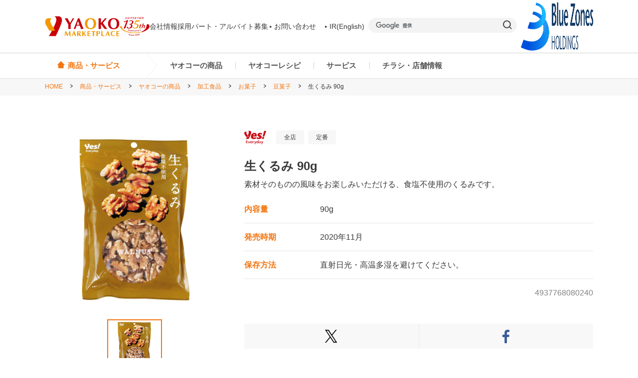

--- FILE ---
content_type: text/html; charset=UTF-8
request_url: https://www.yaoko-net.com/product/detail/4937768080240.html
body_size: 49230
content:
<!DOCTYPE html>
<html lang="ja">
<head>
<meta charset="UTF-8">
<meta http-equiv="X-UA-Compatible" content="IE=edge">
<title>生くるみ 90g | ヤオコーの商品 | ヤオコー MARKETPLACE</title>
<meta name="description" content="素材そのものの風味をお楽しみいただける、食塩不使用のくるみです。">
<meta name="author" content="株式会社 ヤオコー">
<meta name="viewport" content="width=device-width,initial-scale=1">
<meta name="format-detection" content="telephone=no">
<link rel="canonical" href="https://www.yaoko-net.com/product/detail/4937768080240.html">
<link rel="start" href="https://www.yaoko-net.com/" title="Home">
<link rel="shortcut icon" type="image/vnd.microsoft.ico" href="https://www.yaoko-net.com/favicon.ico">
<link rel="shortcut icon" type="image/x-icon" href="https://www.yaoko-net.com/favicon.ico">
<link rel="apple-touch-icon-precomposed" href="https://www.yaoko-net.com/images/apple-touch-icon.png">
<!-- Open Graph -->
<meta property="og:locale" content="ja_JP">
<meta property="og:type" content="article">
<meta property="og:site_name" content="食生活提案型スーパーマーケット ヤオコー MARKETPLACE">
<meta property="og:title" content="ヤオコーの商品 | 生くるみ 90g | ヤオコー MARKETPLACE">
<meta property="og:url" content="https://www.yaoko-net.com/product/detail/4937768080240.html">
<meta property="og:description" content="素材そのものの風味をお楽しみいただける、食塩不使用のくるみです。">
<meta property="og:image" content="https://www.yaoko-net.com/product/images/4937768080240_03.jpg">
<meta property="article:published_time" content="2018-09-20T00:00:00+09:00">
<meta property="fb:app_id" content="165895094054415">
<meta property="article:publisher" content="https://www.facebook.com/yaokococoro">
<meta name="twitter:card" content="summary_large_image">
<meta name="twitter:title" content="ヤオコーの商品 | 生くるみ 90g | ヤオコー MARKETPLACE">
<meta name="twitter:description" content="素材そのものの風味をお楽しみいただける、食塩不使用のくるみです。">
<meta name="twitter:url" content="https://www.yaoko-net.com/product/detail/4937768080240.html">
<meta name="twitter:image" content="https://www.yaoko-net.com/product/images/4937768080240_03.jpg">
<link rel="stylesheet" href="https://www.yaoko-net.com/css/common.css?20252010220300">
<link rel="stylesheet" href="https://www.yaoko-net.com/css/cs_style.css?20252010220300">
<link rel="stylesheet" href="https://www.yaoko-net.com/css/print.css" media="print">
<script type="application/ld+json">
{
"@context": "https://schema.org",
"@type": "Organization",
"name" : "株式会社 ヤオコー",
"founder":"川野幸太郎",
"url": "https://www.yaoko-net.com/",
"logo": "https://www.yaoko-net.com/images/common/logo.svg",
"address": {"@type": "PostalAddress","addressLocality": "川越市","addressRegion": "埼玉県","postalCode": "350-1124","streetAddress": "新宿町 1丁目10 番地1","addressCountry": "JP"},
"sameAs":["https://www.facebook.com/yaokococoro","https://www.instagram.com/yaoko_official/"]
}
</script>
<script type="application/ld+json">
{
"@context": "https://schema.org",
"@type": "Article",
"headline": "生くるみ 90g",
"description": "素材そのものの風味をお楽しみいただける、食塩不使用のくるみです。",
"mainEntityOfPage": { "@type": "WebPage", "@id": "https://www.yaoko-net.com/product/detail/4937768080240.html"},
"image": "https://www.yaoko-net.com/images/common/og_image.jpg",
"datePublished": "2018-09-20T00:00:00+09:00",
"dateModified": "2025-09-26T09:19:07+09:00",
"author": {"@type":"Organization","name":"株式会社 ヤオコー","url":"https://www.yaoko-net.com/"},
"publisher": {"@type": "Organization","name": "株式会社 ヤオコー","logo": {"@type": "ImageObject","url": "https://www.yaoko-net.com/images/common/logo.svg"}}
}
</script>
</head>
<body class="page_index">
<noscript>
<p class="noscript_attention">JavaScriptの設定を有効にしてご利用ください。無効の場合、当サイトを正常にご利用いただけません。</p>
</noscript>
<!-- Google Tag Manager -->
<noscript><iframe src="//www.googletagmanager.com/ns.html?id=GTM-59LZ9L" height="0" width="0" style="display:none;visibility:hidden"></iframe></noscript>
<script>
(function(w,d,s,l,i){w[l]=w[l]||[];w[l].push({'gtm.start':
new Date().getTime(),event:'gtm.js'});var f=d.getElementsByTagName(s)[0],
j=d.createElement(s),dl=l!='dataLayer'?'&l='+l:'';j.async=true;j.src=
'//www.googletagmanager.com/gtm.js?id='+i+dl;f.parentNode.insertBefore(j,f);
})(window,document,'script','dataLayer','GTM-59LZ9L');
</script>
<!-- End Google Tag Manager -->
<div id="fb-root"></div>
<script>(function(d, s, id) {
var js, fjs = d.getElementsByTagName(s)[0];
if (d.getElementById(id)) return;
js = d.createElement(s); js.id = id;
js.async = true;
js.src = "//connect.facebook.net/ja_JP/all.js#xfbml=1";
fjs.parentNode.insertBefore(js, fjs);
}(document, 'script', 'facebook-jssdk'));</script>
<div class="page site_cs product_page storeitem_page product_detail_page">
<header class="global_header" id="global_header">
<div class="sp_global_header">
<div class="sp_site_id"><a href="/"><img src="/images/common/logo.svg" alt="YAOKO MARKETPLACE"></a></div>
<div class="sp_menu_btn_wrap">
<div class="nav_menu_btn" id="nav_menu_btn"> <span></span> <span></span> <span></span> </div>
</div>
</div>
<div class="gheader_nav_wrap" id="gheader_nav_wrap">
<div class="gheader_inner">
<div class="header_head content_inner">
<div class="site_id"><a href="/"><img src="/images/common/logo.svg" alt="YAOKO MARKETPLACE"></a></div>
<div class="global_head_inner">
<nav class="global_head_nav">
<ul class="gheader_head_nav_list">
<li class="gheader_head_nav_item_ir"><a href="/corporate/">会社情報</a></li>
<li class="gheader_head_nav_item_hr"><a href="/recruit/">採用</a></li>
<li class="gheader_head_nav_item_hr"><a href="https://yaoko-job.net/jobfind-pc/" target="_blank">パート・アルバイト募集</a></li>
</ul>
<!-- /PC -->
<dl class="sp_gheader_nav_select_wrap">
<dt class="gheader_head_nav_subtitle">ヤオコーのご案内</dt>
<dd class="gheader_head_nav_link">
<div class="gheader_head_nav_item_cs"><a href="/">ヤオコーTOP</a></div>
<div class="gheader_head_nav_item_ir"><a href="/corporate/">会社情報</a></div>
<div class="gheader_head_nav_item_hr"><a href="/recruit/">採用</a></div>
</dd>
</dl>
<!-- /SP --> 
</nav>
<div class="gheader_head_subcolumn">
<ul class="gheader_head_link_list">
<li class="gheader_head_link_item"><a href="/contact/"><i class="icon_arrow"></i>お問い合わせ</a></li>
<li class="gheader_head_link_item"><a href="https://www.bluezonesholdings.co.jp/en/" target="_blank"><i class="icon_arrow"></i>IR(English)</a></li>
</ul>
<div class="site_search_area">
<form id="cse-search-box" action="https://www.yaoko-net.com/search/">
<input type="hidden" name="cx" value="002789587714224077189:mvfga_5wh1u">
<input type="hidden" name="ie" value="UTF-8">
<input type="text" name="q" size="31">
<input type="submit" name="sa" value="" id="search_btn">
</form>
<script src="https://www.google.com/cse/brand?form=cse-search-box&lang=ja"></script> 
</div>
<div class="bzhd_logo"><a href="https://www.bluezonesholdings.co.jp/" target="_blank"><img src="/images/logo_bzhd.png" alt="ブルーゾーンホールディングス公式サイト"></a></div>
</div>
</div>
</div>
</div>
<nav class="global_nav">
<ul class="gnav_list content_inner">
<li class="gnav_item_home"><a href="/"><span>商品・サービス</span></a></li>
<li class="gnav_item_01 gnav_megamenu_item">
<a class="js-nav-trigger" href="/product/">ヤオコーの商品</a>
<span class="sp_megamenu_btn">ヤオコーの商品</span>
<div class="megamenu_area">
<div class="content_inner">
<ul class="megamenu_list">
<li class="megamenu_item megamenu_item_main"><a href="/product/">ヤオコーの商品TOP</a></li>
<li class="megamenu_item gnav_submenu_item"><span class="megamenu_btn">オリジナル商品</span>
<div class="submenu_area">
<ul class="submenu_list">
<li class="submenu_item"><a href="/product/brand/yes.html">Yes! Everyday</a></li>
<li class="submenu_item"><a href="/product/brand/yespremium.html">Yes! Premium</a></li>
<li class="submenu_item"><a href="/product/brand/yeshappiness.html">Yes! Happiness</a></li>
<li class="submenu_item"><a href="/product/brand/star_select.html">star select</a></li>
<li class="submenu_item"><a href="/product/import/">直輸入ワイン</a></li>
<li class="submenu_item"><a href="/product/import/food_conf/">直輸入食品・菓子</a></li>
<li class="menu_link_item is-active-sp"><a href="/product/#category">商品カテゴリー一覧</a></li>
<li class="menu_link_item is-active-sp"><a href="/product/reservation/">ご予約商品について</a></li>
</ul>
</div>
</li>
<li class="megamenu_item gnav_submenu_item is-active-pc">
<div class="menu_link_area">
<ul class="menu_link_list">
<li class="menu_link_item"><a href="/product/#category">商品カテゴリー一覧</a></li>
<li class="menu_link_item"><a href="/product/reservation/">ご予約商品について</a></li>
</ul>
</div>
</li>
</ul>
</div>
</div>
</li>
<li class="gnav_item_02"><a href="https://recipe.yaoko-net.com/" target="_blank">ヤオコーレシピ</a></li>
<li class="gnav_item_03 gnav_megamenu_item">
<a class="js-nav-trigger" href="/service/">サービス</a>
<span class="sp_megamenu_btn">サービス</span>
<div class="megamenu_area">
<div class="content_inner">
<ul class="megamenu_list">
<li class="megamenu_item megamenu_item_main"><a href="/service/">サービスTOP</a></li>
<li class="megamenu_item"><a href="/service/card/">ヤオコーカード</a></li>
<li class="megamenu_item"><a href="/service/app/">ヤオコーアプリ</a></li>
<li class="megamenu_item"><a href="/service/pay/">ヤオコーPay</a></li>
<li class="megamenu_item"><a href="/service#store_service">店頭サービス</a></li>
<li class="megamenu_item blank_icon"><a href="https://ns.yaoko-net.com" target="_blank">ネットスーパー</a></li>
<li class="megamenu_item blank_icon"><a href="https://ec.yaoko-net.com" target="_blank">ヤオコー予約＆ギフト</a></li>
</ul>
</div>
</div>
</li>
<li class="gnav_item_04 gnav_megamenu_item">
<a class="js-nav-trigger" href="/store/">チラシ・店舗情報</a>
<span class="sp_megamenu_btn">チラシ・店舗情報</span>
<div class="megamenu_area">
<div class="content_inner">
<ul class="megamenu_list">
<li class="megamenu_item megamenu_item_main"><a href="/store/">チラシ・店舗情報TOP</a></li>
<li class="megamenu_item"><a href="/store/store01/">埼玉県</a></li>
<li class="megamenu_item"><a href="/store/store02/">群馬県</a></li>
<li class="megamenu_item"><a href="/store/store03/">栃木県</a></li>
<li class="megamenu_item"><a href="/store/store04/">茨城県</a></li>
<li class="megamenu_item"><a href="/store/store05/">千葉県</a></li>
<li class="megamenu_item"><a href="/store/store06/">東京都</a></li>
<li class="megamenu_item"><a href="/store/store07/">神奈川県</a></li>
</ul>
</div>
</div>
</li>
</ul>
</nav>
<div class="sp_gheader_head_area">
<ul class="sp_gheader_head_link_list">
<li class="gheader_head_link_item"><a href="/contact/"><i class="icon_arrow"></i>お問い合わせ</a></li>
<li class="gheader_head_link_item"><a href="https://www.bluezonesholdings.co.jp/en/" target="_blank"><i class="icon_arrow"></i>IR(English)</a></li>
</ul>
<div class="bzhd_logo"><a href="https://www.bluezonesholdings.co.jp/" target="_blank"><img src="/images/logo_bzhd.png" alt="ブルーゾーンホールディングス公式サイト"></a></div>
</div>
</div>
</header>
<!-- /header -->
<div class="container" id="container">
<main>
<div class="breadcrumbs">
<div class="content_inner">
<ul class="breadcrumbs_list">
<li class="breadcrumbs_item"><a href="/">HOME</a></li>
<li class="breadcrumbs_item"><a href="/">商品・サービス</a></li>
<li class="breadcrumbs_item"><a href="/product/">ヤオコーの商品</a></li>
<li class="breadcrumbs_item"><a href="/product/category/category02/">加工食品</a></li>
<li class="breadcrumbs_item"><a href="/product/category/category02/snacks-sweets/">お菓子</a></li>
<li class="breadcrumbs_item"><a href="/product/category/category02/snacks-sweets/snacks-bean/">豆菓子</a></li>
<li class="breadcrumbs_item">生くるみ 90g</li>
</ul>
</div>
</div>
<!-- /breadcrumbs -->
<div class="main_contents">
<div class="comm-container comm-container--original">
<article class="original-contentBlock">
<div class="original-contentBlock_carousel" id="js-original-product">
<div class="original-contentBlock_carousel__image"><img src="/product/images/4937768080240_03.jpg" alt="商品1"></div>
<ul class="original-contentBlock_carousel__list">
<li class="original-contentBlock_carousel__item"><img src="/product/images/4937768080240_03.jpg" alt="商品1"></li>
</ul>
</div>
<div class="original-contentBlock_detail">
<p class="original-contentBlock_detail__category">
<span class="original-contentBlock_detail__icon">
<img src="/product/images/original-brand02.png" alt="Yes! Everyday">
</span>
<span class="original-contentBlock_detail__tag">全店</span>
<span class="original-contentBlock_detail__tag">定番</span>
</p>
<h2 class="original-contentBlock_detail__title">生くるみ 90g</h2>
<div class="original-contentBlock_detail__lead">素材そのものの風味をお楽しみいただける、食塩不使用のくるみです。</div>
<table class="original-contentBlock_table js-product-detail-info">
<tr class="original-contentBlock_table__pcire">
</tr>
<tr>
<td>内容量</td>
<td>90g</td>
</tr>
<tr>
<td>発売時期</td>
<td>2020年11月</td>
</tr>
<tr>
<td>保存方法</td>
<td>直射日光・高温多湿を避けてください。</td>
</tr>
</table>
<p class="original-contentBlock_code">4937768080240</p>
<ul class="original-hashs">
</ul>
<ul class="original-shares">
<li class="original-shares__item">
<a href="https://twitter.com/intent/tweet?text=%E3%80%90%E3%83%A4%E3%82%AA%E3%82%B3%E3%83%BC%E3%81%AE%E5%95%86%E5%93%81%E3%80%91%E7%94%9F%E3%81%8F%E3%82%8B%E3%81%BF%2090g&amp;url=https://www.yaoko-net.com/product/detail/4937768080240.html&amp;hashtags=ヤオコー,ヤオコーの商品,YesEveryday&amp;via=" target="_blank">
<span class="original-shares__logo -x"><img src="/images/common/product-share-x.svg" alt="ロゴ：X"></span>
<span class="_visually-hidden">Xでシェアする</span>
</a>
</li>
<li class="original-shares__item">
<a href="https://www.facebook.com/sharer/sharer.php?u=https://www.yaoko-net.com/product/detail/4937768080240.html" target="_blank">
<span class="original-shares__logo -facebook"><img src="/images/common/product-share-facebook.svg" alt="ロゴ：Facebook"></span>
<span class="_visually-hidden">Facebookでシェアする</span>
</a>
</li>
<li class="original-shares__item -tb">
<a href="http://line.me/R/msg/text/?%E3%80%90%E3%83%A4%E3%82%AA%E3%82%B3%E3%83%BC%E3%81%AE%E5%95%86%E5%93%81%E3%80%91+%E7%94%9F%E3%81%8F%E3%82%8B%E3%81%BF%2090g+https://www.yaoko-net.com/product/detail/4937768080240.html" target="_blank">
<span class="original-shares__logo -line"><img src="/images/common/product-share-line.svg" alt="ロゴ：LINE"></span>
<span class="_visually-hidden">LINEでシェアする</span>
</a>
</li>
</ul>
</div>
</article>
<article class="original-info">
<input class="original-info__radio" type="checkbox" id="original-info__radio01">
<h3 class="original-info__title"><label class="original-info__label" for="original-info__radio01">原材料名・栄養成分表示<span class="is-original-close"></span></label></h3>
<div class="original-info__detail original-info__detail--col2">
<div class="original-nutritionList">
<p class="original-nutritionList__caption">原材料名</p>
<ul class="original-nutritionList__list original-nutritionList__list--01">
<li class="original-nutritionList__item">
<p class="original-nutritionList__text">原材料名</p>
<p class="original-nutritionList__text">くるみ</p>
</li>
</ul>
</div>
<div class="original-nutritionList">
<p class="original-nutritionList__caption">栄養成分表示
（100g当たり）
</p>
<ul class="original-nutritionList__list original-nutritionList__list--02">
<li class="original-nutritionList__item">
<p class="original-nutritionList__text">エネルギー</p>
<p class="original-nutritionList__text">
698kcal
</p>
</li>
<li class="original-nutritionList__item">
<p class="original-nutritionList__text">たんぱく質</p>
<p class="original-nutritionList__text">
13.9g
</p>
</li>
<li class="original-nutritionList__item">
<p class="original-nutritionList__text">脂質</p>
<p class="original-nutritionList__text">
66.2g
</p>
</li>
<li class="original-nutritionList__item">
<p class="original-nutritionList__text original-nutritionList__text--multi">
炭水化物<br>
-糖質<br>
-食物繊維</p>
<p class="original-nutritionList__text original-nutritionList__text--multi">
14.8g
<br>
8.7g
<br>
6.1g
<br>
</p>
</li>
<li class="original-nutritionList__item">
<p class="original-nutritionList__text">食塩相当量</p>
<p class="original-nutritionList__text">0.0g</p>
</li>
</ul>
</div>
<p class="original-info__text original-info__text--right">
</p>
<p class="original-info__close">
<label class="original-info__close_link" for="original-info__radio01">閉じる</label>
</p>
</div>
</article>
<article class="original-info">
<input class="original-info__radio" type="checkbox" id="original-info__radio02">
<h3 class="original-info__title"><label class="original-info__label" for="original-info__radio02">アレルギー情報<span class="is-original-close"></span></label></h3>
<div class="original-info__detail">
<ul class="original-sample">
<li class="original-sample__item"><span class="original-sample__mark original-sample__mark--red">●</span> 原材料として使用しています。</li>
<li class="original-sample__item"><span class="original-sample__mark">×</span> 原材料として使用していません。</li>
</ul>
<p class="original-allergyListHeadline">特定原材料の7品</p>
<ul class="original-allergyList">
<li class="original-allergyList__item">
<p class="original-allergyList__detail">卵</p>
<p class="original-allergyList__state">×</p>
</li>
<li class="original-allergyList__item">
<p class="original-allergyList__detail">乳成分</p>
<p class="original-allergyList__state">×</p>
</li>
<li class="original-allergyList__item">
<p class="original-allergyList__detail">小麦</p>
<p class="original-allergyList__state">×</p>
</li>
<li class="original-allergyList__item">
<p class="original-allergyList__detail">そば</p>
<p class="original-allergyList__state">×</p>
</li>
<li class="original-allergyList__item">
<p class="original-allergyList__detail">落花生</p>
<p class="original-allergyList__state">×</p>
</li>
<li class="original-allergyList__item">
<p class="original-allergyList__detail">海老</p>
<p class="original-allergyList__state">×</p>
</li>
<li class="original-allergyList__item">
<p class="original-allergyList__detail">カニ</p>
<p class="original-allergyList__state">×</p>
</li>
</ul>
<p class="original-allergyListHeadline">特定原材料に準ずるもの20品</p>
<ul class="original-allergyList">
<li class="original-allergyList__item">
<p class="original-allergyList__detail">あわび</p>
<p class="original-allergyList__state">×</p>
</li>
<li class="original-allergyList__item">
<p class="original-allergyList__detail">いか</p>
<p class="original-allergyList__state">×</p>
</li>
<li class="original-allergyList__item">
<p class="original-allergyList__detail">いくら</p>
<p class="original-allergyList__state">×</p>
</li>
<li class="original-allergyList__item">
<p class="original-allergyList__detail">さけ</p>
<p class="original-allergyList__state">×</p>
</li>
<li class="original-allergyList__item">
<p class="original-allergyList__detail">さば</p>
<p class="original-allergyList__state">×</p>
</li>
<li class="original-allergyList__item">
<p class="original-allergyList__detail">牛肉</p>
<p class="original-allergyList__state">×</p>
</li>
<li class="original-allergyList__item">
<p class="original-allergyList__detail">鶏肉</p>
<p class="original-allergyList__state">×</p>
</li>
<li class="original-allergyList__item">
<p class="original-allergyList__detail">豚肉</p>
<p class="original-allergyList__state">×</p>
</li>
<li class="original-allergyList__item">
<p class="original-allergyList__detail">くるみ</p>
<p class="original-allergyList__state original-allergyList__state--red">●</p>
</li>
<li class="original-allergyList__item">
<p class="original-allergyList__detail">大豆</p>
<p class="original-allergyList__state">×</p>
</li>
<li class="original-allergyList__item">
<p class="original-allergyList__detail">まつたけ</p>
<p class="original-allergyList__state">×</p>
</li>
<li class="original-allergyList__item">
<p class="original-allergyList__detail">やまいも</p>
<p class="original-allergyList__state">×</p>
</li>
<li class="original-allergyList__item">
<p class="original-allergyList__detail">オレンジ</p>
<p class="original-allergyList__state">×</p>
</li>
<li class="original-allergyList__item">
<p class="original-allergyList__detail">キウイ</p>
<p class="original-allergyList__state">×</p>
</li>
<li class="original-allergyList__item">
<p class="original-allergyList__detail">バナナ</p>
<p class="original-allergyList__state">×</p>
</li>
<li class="original-allergyList__item">
<p class="original-allergyList__detail">もも</p>
<p class="original-allergyList__state">×</p>
</li>
<li class="original-allergyList__item">
<p class="original-allergyList__detail">りんご</p>
<p class="original-allergyList__state">×</p>
</li>
<li class="original-allergyList__item">
<p class="original-allergyList__detail">ゼラチン</p>
<p class="original-allergyList__state">×</p>
</li>
<li class="original-allergyList__item">
<p class="original-allergyList__detail">ごま</p>
<p class="original-allergyList__state">×</p>
</li>
<li class="original-allergyList__item">
<p class="original-allergyList__detail">カシューナッツ</p>
<p class="original-allergyList__state">×</p>
</li>
</ul>
<div class="original-info__text">
本商品の製造ラインでは、えび・かに・小麦・卵・乳成分・落花生・アーモンド・いか・オレンジ・カシューナッツ・牛肉・ごま・大豆・鶏肉・バナナ・豚肉・マカダミアナッツ・もも・りんご・ゼラチンを含む商品を製造しています。
</div>
<p class="original-info__close"><label class="original-info__close_link" for="original-info__radio02">閉じる</label></p>
</div>
</article>
<section class="comm-contentBlock comm-contentBlock--original">
<h3 class="comm-contentBlock_heading">
<span>ヤオコーおすすめの商品</span>
</h3>
<div class="original-recommend_outer">
<div class="original-recommend js-product-detail-recommend"></div>
<div class="original-recommend_nav" id="js-topRecommend01_nav">
<button type="button" class="original-recommend_btn -prev" id="js-topRecommend01-prev"></button>
<button type="button" class="original-recommend_btn -next" id="js-topRecommend01-next"></button>
</div>
</div>
</section>
<section class="comm-contentBlock comm-contentBlock--original">
<h3 class="comm-contentBlock_heading"><span>関連商品</span></h3>
<div class="original-recommend_outer">
<div class="original-recommend js-product-detail-related"></div>
<div class="original-recommend_nav" id="js-related_nav">
<button type="button" class="original-recommend_btn -prev" id="js-related-prev"></button>
<button type="button" class="original-recommend_btn -next" id="js-related-next"></button>
</div>
</div>
</section>
</div>
<form class="original-search" method="GET" action="/product/search/result.html">
<span class="original-search__text">他の商品を調べる</span>
<input type="text" class="original-search__input" name="search">
<button class="original-search__button">検 索</button>
</form>
<section class="comm-linkList">
<h3 class="comm-contentBlock_heading"><span>他のブランドのオリジナル商品を見る</span></h3>
<ul class="comm-linkList__list">
<li class="comm-linkList__item"><a href="/product/brand/yes.html" class="comm-linkList__link"><span>Yes! Everyday</span></a></li>
<li class="comm-linkList__item"><a href="/product/brand/yespremium.html" class="comm-linkList__link"><span>Yes! Premium</span></a></li>
<li class="comm-linkList__item"><a href="/product/brand/yeshappiness.html" class="comm-linkList__link"><span>Yes! Happiness</span></a></li>
<li class="comm-linkList__item"><a href="/product/brand/star_select.html" class="comm-linkList__link"><span>star select<br class="sp-only">（スターセレクト）</span></a></li>
</ul>
</section>
<div class="comm-container comm-container--original">
<section id="category" class="comm-contentBlock comm-contentBlock--original">
<h3 class="comm-contentBlock_heading"><span>商品カテゴリ一覧</span><small>店舗により一部お取扱いのない商品もございます。</small></h3>
<div class="original-topCategory">
<section class="original-topCategory__section">
<input class="original-topCategory__radio" type="checkbox" id="original-topCategory__radio1632" checked>
<label class="original-topCategory__label" for="original-topCategory__radio1632">生鮮品</label>
<div class="original-topCategory__detail">
<article class="original-topCategory__article">
<h5 class="original-topCategory__title"><a href="/product/category/category01/meat/"><span>お肉</span></a></h5>
<div class="original-topCategory__links">
<div class="original-topCategory__list">
<a href="/product/category/category01/meat/processed-meat/" class="original-topCategory__link">加工肉</a>
</div>
</div>
</article>
<article class="original-topCategory__article">
<h5 class="original-topCategory__title"><a href="/product/category/category01/seafood/"><span>お魚</span></a></h5>
<div class="original-topCategory__links">
<div class="original-topCategory__list">
<a href="/product/category/category01/seafood/seafood/" class="original-topCategory__link">鮮魚</a>
<a href="/product/category/category01/seafood/processed-seafood/" class="original-topCategory__link">魚加工品</a>
</div>
</div>
</article>
<article class="original-topCategory__article">
<h5 class="original-topCategory__title"><a href="/product/category/category01/fruit-veg/"><span>青果</span></a></h5>
<div class="original-topCategory__links">
<div class="original-topCategory__list">
<a href="/product/category/category01/fruit-veg/vegetables/" class="original-topCategory__link">野菜・有機野菜</a>
<a href="/product/category/category01/fruit-veg/salad/" class="original-topCategory__link">サラダ・袋野菜</a>
<a href="/product/category/category01/fruit-veg/fruit/" class="original-topCategory__link">果物</a>
</div>
</div>
</article>
</div>
</section>
<section class="original-topCategory__section">
<input class="original-topCategory__radio" type="checkbox" id="original-topCategory__radio1682" checked>
<label class="original-topCategory__label" for="original-topCategory__radio1682">加工食品</label>
<div class="original-topCategory__detail">
<article class="original-topCategory__article">
<h5 class="original-topCategory__title"><a href="/product/category/category02/bread-cerial/"><span>パン・シリアル</span></a></h5>
<div class="original-topCategory__links">
<div class="original-topCategory__list">
<a href="/product/category/category02/bread-cerial/cerial/" class="original-topCategory__link">シリアル</a>
<a href="/product/category/category02/bread-cerial/jam-honey/" class="original-topCategory__link">ジャム・はちみつ</a>
</div>
</div>
</article>
<article class="original-topCategory__article">
<h5 class="original-topCategory__title"><a href="/product/category/category02/dairy-egg/"><span>乳製品・卵</span></a></h5>
<div class="original-topCategory__links">
<div class="original-topCategory__list">
<a href="/product/category/category02/dairy-egg/milk/" class="original-topCategory__link">牛乳・乳飲料</a>
<a href="/product/category/category02/dairy-egg/dairy-desserts/" class="original-topCategory__link">デザート</a>
<a href="/product/category/category02/dairy-egg/butter-cheese/" class="original-topCategory__link">バター・チーズ</a>
<a href="/product/category/category02/dairy-egg/egg/" class="original-topCategory__link">卵・卵加工品</a>
</div>
</div>
</article>
<article class="original-topCategory__article">
<h5 class="original-topCategory__title"><a href="/product/category/category02/freezer/"><span>冷凍食品</span></a></h5>
<div class="original-topCategory__links">
<div class="original-topCategory__list">
<a href="/product/category/category02/freezer/frozen-meals/" class="original-topCategory__link">冷凍おかず</a>
<a href="/product/category/category02/freezer/frozen-rice-noodles/" class="original-topCategory__link">冷凍米飯・麺</a>
<a href="/product/category/category02/freezer/frozen-fruit-veg/" class="original-topCategory__link">冷凍野菜・果物</a>
<a href="/product/category/category02/freezer/frozen-desserts/" class="original-topCategory__link">冷凍デザート・スナック</a>
</div>
</div>
</article>
<article class="original-topCategory__article">
<h5 class="original-topCategory__title"><a href="/product/category/category02/chilled/"><span>チルド食品</span></a></h5>
<div class="original-topCategory__links">
<div class="original-topCategory__list">
<a href="/product/category/category02/chilled/chilled-tofu-natto/" class="original-topCategory__link">豆腐・納豆</a>
<a href="/product/category/category02/chilled/chilled-paste/" class="original-topCategory__link">練物</a>
<a href="/product/category/category02/chilled/chilled-boiled-bean-pickles/" class="original-topCategory__link">煮豆・漬物</a>
<a href="/product/category/category02/chilled/chilled-japanese-dishes/" class="original-topCategory__link">和惣菜</a>
<a href="/product/category/category02/chilled/chilled-chinese-dishes/" class="original-topCategory__link">中華惣菜</a>
<a href="/product/category/category02/chilled/chilled-noodles/" class="original-topCategory__link">麺</a>
</div>
</div>
</article>
<article class="original-topCategory__article">
<h5 class="original-topCategory__title"><a href="/product/category/category02/pantry/"><span>調味料・粉類・乾物・簡便食品</span></a></h5>
<div class="original-topCategory__links">
<div class="original-topCategory__list">
<a href="/product/category/category02/pantry/spices/" class="original-topCategory__link">基礎調味料</a>
<a href="/product/category/category02/pantry/western-chinese-spices/" class="original-topCategory__link">中華・洋風調味料</a>
<a href="/product/category/category02/pantry/flour/" class="original-topCategory__link">粉類</a>
<a href="/product/category/category02/pantry/dry-foods/" class="original-topCategory__link">乾物</a>
<a href="/product/category/category02/pantry/can-bottle/" class="original-topCategory__link">缶・瓶詰</a>
<a href="/product/category/category02/pantry/instant-meals/" class="original-topCategory__link">簡便食品・インスタント</a>
</div>
</div>
</article>
<article class="original-topCategory__article">
<h5 class="original-topCategory__title"><a href="/product/category/category02/snacks-sweets/"><span>お菓子</span></a></h5>
<div class="original-topCategory__links">
<div class="original-topCategory__list">
<a href="/product/category/category02/snacks-sweets/snacks-bean/" class="original-topCategory__link">豆菓子</a>
<a href="/product/category/category02/snacks-sweets/rice-crackers/" class="original-topCategory__link">米菓</a>
<a href="/product/category/category02/snacks-sweets/dried-fruit/" class="original-topCategory__link">ドライフルーツ</a>
<a href="/product/category/category02/snacks-sweets/delicacy/" class="original-topCategory__link">珍味</a>
<a href="/product/category/category02/snacks-sweets/other/" class="original-topCategory__link">その他</a>
</div>
</div>
</article>
<article class="original-topCategory__article">
<h5 class="original-topCategory__title"><a href="/product/category/category02/rice-noodles/"><span>お米・お餅・麺類</span></a></h5>
<div class="original-topCategory__links">
<div class="original-topCategory__list">
<a href="/product/category/category02/rice-noodles/rice/" class="original-topCategory__link">お米・お餅</a>
<a href="/product/category/category02/rice-noodles/noodles/" class="original-topCategory__link">乾麺</a>
</div>
</div>
</article>
<article class="original-topCategory__article">
<h5 class="original-topCategory__title"><a href="/product/category/category02/drink/"><span>飲料</span></a></h5>
<div class="original-topCategory__links">
<div class="original-topCategory__list">
<a href="/product/category/category02/drink/coffee-tea/" class="original-topCategory__link">コーヒー・お茶</a>
<a href="/product/category/category02/drink/drink-pet/" class="original-topCategory__link">飲料・ペットボトル</a>
</div>
</div>
</article>
<article class="original-topCategory__article">
<h5 class="original-topCategory__title"><a href="/product/category/category02/liquor/"><span>お酒</span></a></h5>
<div class="original-topCategory__links">
<div class="original-topCategory__list">
<a href="/product/category/category02/liquor/liquor/" class="original-topCategory__link">お酒</a>
</div>
</div>
</article>
<article class="original-topCategory__article">
<h5 class="original-topCategory__title"><a href="/product/category/category02/italian/"><span>イタリアン</span></a></h5>
<div class="original-topCategory__links">
<div class="original-topCategory__list">
<a href="/product/category/category02/italian/italian/" class="original-topCategory__link">イタリアン</a>
</div>
</div>
</article>
<article class="original-topCategory__article">
<h5 class="original-topCategory__title"><a href="/product/category/category02/chinese/"><span>中華</span></a></h5>
<div class="original-topCategory__links">
<div class="original-topCategory__list">
<a href="/product/category/category02/chinese/chinese/" class="original-topCategory__link">中華</a>
</div>
</div>
</article>
</div>
</section>
<section class="original-topCategory__section">
<input class="original-topCategory__radio" type="checkbox" id="original-topCategory__radio1625" checked>
<label class="original-topCategory__label" for="original-topCategory__radio1625">デリカ</label>
<div class="original-topCategory__detail">
<article class="original-topCategory__article">
<h5 class="original-topCategory__title"><a href="/product/category/category03/deli/"><span>惣菜</span></a></h5>
<div class="original-topCategory__links">
<div class="original-topCategory__list">
<a href="/product/category/category03/deli/deli/" class="original-topCategory__link">惣菜</a>
</div>
</div>
</article>
<article class="original-topCategory__article">
<h5 class="original-topCategory__title"><a href="/product/category/category03/bakery/"><span>ベーカリー</span></a></h5>
<div class="original-topCategory__links">
<div class="original-topCategory__list">
<a href="/product/category/category03/bakery/bakery/" class="original-topCategory__link">ベーカリー</a>
</div>
</div>
</article>
</div>
</section>
<section class="original-topCategory__section">
<input class="original-topCategory__radio" type="checkbox" id="original-topCategory__radio1644" checked>
<label class="original-topCategory__label" for="original-topCategory__radio1644">日用品</label>
<div class="original-topCategory__detail">
<article class="original-topCategory__article">
<h5 class="original-topCategory__title"><a href="/product/category/category04/kitchen/"><span>台所用品</span></a></h5>
<div class="original-topCategory__links">
<div class="original-topCategory__list">
<a href="/product/category/category04/kitchen/kitchen/" class="original-topCategory__link">台所用品</a>
</div>
</div>
</article>
<article class="original-topCategory__article">
<h5 class="original-topCategory__title"><a href="/product/category/category04/cleaning-goods/"><span>掃除用品</span></a></h5>
<div class="original-topCategory__links">
<div class="original-topCategory__list">
<a href="/product/category/category04/cleaning-goods/cleaning-goods/" class="original-topCategory__link">掃除用品</a>
</div>
</div>
</article>
<article class="original-topCategory__article">
<h5 class="original-topCategory__title"><a href="/product/category/category04/laundry/"><span>洗濯用品</span></a></h5>
<div class="original-topCategory__links">
<div class="original-topCategory__list">
<a href="/product/category/category04/laundry/laundry/" class="original-topCategory__link">洗濯用品</a>
</div>
</div>
</article>
<article class="original-topCategory__article">
<h5 class="original-topCategory__title"><a href="/product/category/category04/bathroom/"><span>風呂用品</span></a></h5>
<div class="original-topCategory__links">
<div class="original-topCategory__list">
<a href="/product/category/category04/bathroom/bathroom/" class="original-topCategory__link">風呂用品</a>
</div>
</div>
</article>
<article class="original-topCategory__article">
<h5 class="original-topCategory__title"><a href="/product/category/category04/toilet/"><span>トイレタリー用品</span></a></h5>
<div class="original-topCategory__links">
<div class="original-topCategory__list">
<a href="/product/category/category04/toilet/toilet/" class="original-topCategory__link">トイレタリー用品</a>
</div>
</div>
</article>
<article class="original-topCategory__article">
<h5 class="original-topCategory__title"><a href="/product/category/category04/hair-body-care/"><span>ボディケア・ヘアケア用品</span></a></h5>
<div class="original-topCategory__links">
<div class="original-topCategory__list">
<a href="/product/category/category04/hair-body-care/hair-body-care/" class="original-topCategory__link">ボディケア・ヘアケア用品</a>
</div>
</div>
</article>
<article class="original-topCategory__article">
<h5 class="original-topCategory__title"><a href="/product/category/category04/oral-care/"><span>オーラルケア用品</span></a></h5>
<div class="original-topCategory__links">
<div class="original-topCategory__list">
<a href="/product/category/category04/oral-care/oral-care/" class="original-topCategory__link">オーラルケア用品</a>
</div>
</div>
</article>
<article class="original-topCategory__article">
<h5 class="original-topCategory__title"><a href="/product/category/category04/leisure-goods/"><span>行楽用品</span></a></h5>
<div class="original-topCategory__links">
<div class="original-topCategory__list">
<a href="/product/category/category04/leisure-goods/leisure-goods/" class="original-topCategory__link">行楽用品</a>
</div>
</div>
</article>
<article class="original-topCategory__article">
<h5 class="original-topCategory__title"><a href="/product/category/category04/households-goods/"><span>その他・雑貨品</span></a></h5>
<div class="original-topCategory__links">
<div class="original-topCategory__list">
<a href="/product/category/category04/households-goods/dish-cutlery/" class="original-topCategory__link">食器・カトラリー</a>
<a href="/product/category/category04/households-goods/cookware/" class="original-topCategory__link">調理器具</a>
<a href="/product/category/category04/households-goods/wrap-foil-bags/" class="original-topCategory__link">ラップ・ホイル・袋</a>
<a href="/product/category/category04/households-goods/kitchenware/" class="original-topCategory__link">シンク・コンロまわり商品</a>
<a href="/product/category/category04/households-goods/storage-container/" class="original-topCategory__link">保存容器</a>
</div>
</div>
</article>
<article class="original-topCategory__article">
<h5 class="original-topCategory__title"><a href="/product/category/category04/hygienic-products/"><span>衛生用品</span></a></h5>
<div class="original-topCategory__links">
<div class="original-topCategory__list">
<a href="/product/category/category04/hygienic-products/paper-products/" class="original-topCategory__link">紙製品</a>
<a href="/product/category/category04/hygienic-products/dental/" class="original-topCategory__link">はみがき</a>
</div>
</div>
</article>
<article class="original-topCategory__article">
<h5 class="original-topCategory__title"><a href="/product/category/category04/detergent-cleaner/"><span>洗剤</span></a></h5>
<div class="original-topCategory__links">
<div class="original-topCategory__list">
<a href="/product/category/category04/detergent-cleaner/laundry-detergent/" class="original-topCategory__link">洗濯用洗剤</a>
<a href="/product/category/category04/detergent-cleaner/room-cleaner/" class="original-topCategory__link">住居用洗剤</a>
<a href="/product/category/category04/detergent-cleaner/kitchen-cleaner/" class="original-topCategory__link">台所用洗剤</a>
<a href="/product/category/category04/detergent-cleaner/toilet-cleaner/" class="original-topCategory__link">トイレ用洗剤</a>
</div>
</div>
</article>
<article class="original-topCategory__article">
<h5 class="original-topCategory__title"><a href="/product/category/category04/pet/"><span>ペット用品</span></a></h5>
<div class="original-topCategory__links">
<div class="original-topCategory__list">
<a href="/product/category/category04/pet/pet/" class="original-topCategory__link">ペット用品</a>
</div>
</div>
</article>
</div>
</section>
</div>
</section>
</div>
<div class="bottomBanner">
<ul class="bottomBanner__list">
<li class="bottomBanner__item">
<a href="https://ns.yaoko-net.com/">
<img src="/images/cs/product/1706_ns_bnr_info.png" alt="一部店舗限定 YAOKO ネットスーパー ネットで注文 おうちで受け取り">
<p>一部店舗限定 YAOKO ネットスーパー ネットで注文 おうちで受け取り<br>（一部店舗限定）</p>
</a>
</li>
</ul>
</div>
</div>
</main>
<footer class="global_footer">
<div class="content_inner">
<div class="footer_link_area">
<div class="footer_logo">
<div class="yaoko_logo"><a href="/"><img src="/images/common/logo.svg" alt="食生活提案型スーパーマーケット ヤオコー MARKETPLACE"></a></div>
<div class="bzhd_logo"><a href="https://www.bluezonesholdings.co.jp/" target="_blank"><img src="/images/logo_bzhd.png" alt="ブルーゾーンホールディングス公式サイト"></a></div>
</div>
<div class="footer_link_block">
<div class="footer_link_units">
<div class="footer_link_unit unit01">
<div class="footer_link_unit_head"><a href="/news/">お知らせ</a></div>
</div>
<dl class="footer_link_unit unit02">
<dt class="footer_link_unit_head"><span>店舗・チラシ</span></dt>
<dd class="footer_link_unit_body">
<ul class="footer_link_list">
<li class="footer_link_item"><a href="/store/">店舗・チラシを探す</a></li>
<li class="footer_link_item">
<ul class="footer_link_shoplist">
<li class="item"><a href="/store/store01/">埼玉県</a></li>
<li class="item"><a href="/store/store02/">群馬県</a></li>
<li class="item"><a href="/store/store03/">栃木県</a></li>
<li class="item"><a href="/store/store04/">茨城県</a></li>
<li class="item"><a href="/store/store05/">千葉県</a></li>
<li class="item"><a href="/store/store06/">東京都</a></li>
<li class="item"><a href="/store/store07/">神奈川県</a></li>
</ul>
</li>
<li class="footer_link_item"><a href="https://ns.yaoko-net.com/" target="_blank">ネットスーパーを探す</a></li>
<li class="footer_link_item"><a href="/marketplace/">the market Place</a></li>
<li class="footer_link_item"><a href="https://www.bluezonesholdings.co.jp/corporate/tenant.html" target="_blank">テナント募集</a></li>
<li class="footer_link_item"><a href="https://www.bluezonesholdings.co.jp/corporate/development.html" target="_blank">出店用地・建物募集</a></li>
</ul>
</dd>
</dl>
</div>
<div class="footer_link_units">
<dl class="footer_link_unit unit03">
<dt class="footer_link_unit_head"><span>商品・サービス</span></dt>
<dd class="footer_link_unit_body">
<ul class="footer_link_list">
<li class="footer_link_item"><a href="/product/">オリジナル商品</a></li>
<li class="footer_link_item"><a href="/service/card/">ヤオコーカード</a></li>
<li class="footer_link_item"><a href="https://recipe.yaoko-net.com/">ヤオコーレシピ</a></li>
<li class="footer_link_item"><a href="/service/app/">ヤオコーアプリ</a></li>
<li class="footer_link_item"><a href="/service/pay/">ヤオコーPay</a></li>       
<li class="footer_link_item"><a href="https://nc.yaoko-net.com/campaigns">キャンペーン</a></li>
</ul>
</dd>
</dl>
<dl class="footer_link_unit unit04">
<dt class="footer_link_unit_head"><a href="/corporate/">会社情報</a></dt>
<dd class="footer_link_unit_body">
<ul class="footer_link_list">
<li class="footer_link_item"><a href="/corporate/profile.html">会社概要</a></li>
<li class="footer_link_item"><a href="https://www.bluezonesholdings.co.jp/ir/" target="_blank">株主・投資家の皆さまへ</a></li>
<li class="footer_link_item"><a href="/recruit/">採用</a></li>
</ul>
</dd>
</dl>
</div>
<div class="footer_link_units">
<dl class="footer_link_unit unit05">
<dt class="footer_link_unit_head"><span>サポート</span></dt>
<dd class="footer_link_unit_body">
<ul class="footer_link_list">
<li class="footer_link_item"><a href="/contact/faq/">よくある質問</a></li>
<li class="footer_link_item"><a href="/sitemap.html">サイトマップ</a></li>
<li class="footer_link_item"><a href="/contact/">お問い合わせ</a></li>
<li class="footer_link_item"><a href="/link.html">リンクについて</a></li>
<li class="footer_link_item"><a href="/spec.html">推奨環境</a></li>
<li class="footer_link_item"><a href="/policy.html">個人情報保護方針</a></li>
<li class="footer_link_item"><a href="https://www.bluezonesholdings.co.jp/security.html" target="_blank" rel="noopener noreferrer">情報セキュリティ基本方針</a></li>
<li class="footer_link_item"><a href="/customer_harassment.html">カスタマーハラスメント</a></li>
<li class="footer_link_item"><a href="/security_camera.html">防犯カメラ</a></li>
</ul>
</dd>
</dl>
</div>
<div class="footer_link_units">
<div class="footer_link_unit unit06">
<ul class="footer_netservice_list">
<li class="item nc"><a href="https://nc.yaoko-net.com/" target="_blank"><span><span>会員向けオンラインサービス</span><span>ネットクラブ</span></span></a></li>
<li class="item ns"><a href="https://ns.yaoko-net.com/" target="_blank"><span><span>一部店舗限定</span><span>ネットスーパー</span></span></a></li>
<li class="item ng"><a href="https://ec.yaoko-net.com/" target="_blank"><span><span>公式オンラインストア</span><span>予約&amp;ギフト</span></span></a></li>
</ul>
<ul class="footer_sns_list">
<li class="item"><a href="https://www.facebook.com/yaokococoro" target="_blank"><i class="icon_fb"></i>YAOKO</a></li>
<li class="item"><a href="https://www.instagram.com/yaoko_official/" target="_blank"><i class="icon_ig"></i>yaoko_official</a></li>
</ul>
</div>
</div>
</div>
</div>
<p class="copyright">Copyright &copy; 2026 YAOKO Co.,Ltd. All Rights Reserved.</p>
</div>
<div class="pagetop"><a href="#data-page" id="pagetop"><img src="/images/common/link_arrow.svg" alt=""></a></div>
</footer>
</div>
</div>
<script src="/js/lib.js"></script> 
<script src="/js/main.js"></script> 
<script src="/js/top.js"></script>
<script type="application/ld+json">
{
"@context": "https://schema.org",
"@type": "BreadcrumbList",
"itemListElement": [
{"@type": "ListItem","position": 1,"item":{"@id": "https://www.yaoko-net.com/","name": "食生活提案型スーパーマーケット ヤオコー MARKETPLACE"}},
{"@type": "ListItem","position": 2,"item":{"@id": "https://www.yaoko-net.com/product/","name": "ヤオコーの商品"}},
{"@type": "ListItem","position": 3,"item":{"@id": "https://www.yaoko-net.com/product/category/category02/","name": "加工食品"}},
{"@type": "ListItem","position": 4,"item":{"@id": "https://www.yaoko-net.com/product/category/category02/snacks-sweets/","name": "お菓子"}},
{"@type": "ListItem","position": 5,"item":{"@id": "https://www.yaoko-net.com/product/category/category02/snacks-sweets/snacks-bean/","name": "豆菓子"}},
{"@type": "ListItem","position": 6,"item":{"@id": "https://www.yaoko-net.com/product/detail/4937768080240.html","name": "生くるみ 90g"}}
]}
</script>
<script type="application/ld+json">
{
"@context": "http://schema.org/",
"@type": "Product",
"name": "生くるみ 90g",
"description": "素材そのものの風味をお楽しみいただける、食塩不使用のくるみです。",
"gtin14" : "4937768080240",
"image": "https://www.yaoko-net.com/product/images/4937768080240_03.jpg",
"brand": {
"@type": "Brand",
"name": "Yes! Everydayブランド"
},
"offers": {
"@type": "Offer",
"priceCurrency": "JPY",
"price": ""
}
}
</script>
</body>
</html>


--- FILE ---
content_type: text/css
request_url: https://www.yaoko-net.com/css/common.css?20252010220300
body_size: 67419
content:
@charset "UTF-8";@-webkit-keyframes linkcard_img{16.65%{-webkit-transform:translateY(6px);transform:translateY(6px)}33.3%{-webkit-transform:translateY(-5px);transform:translateY(-5px)}49.95%{-webkit-transform:translateY(4px);transform:translateY(4px)}66.6%{-webkit-transform:translateY(-2px);transform:translateY(-2px)}83.25%{-webkit-transform:translateY(1px);transform:translateY(1px)}to{-webkit-transform:translateY(0);transform:translateY(0)}}@keyframes linkcard_img{16.65%{-webkit-transform:translateY(6px);transform:translateY(6px)}33.3%{-webkit-transform:translateY(-5px);transform:translateY(-5px)}49.95%{-webkit-transform:translateY(4px);transform:translateY(4px)}66.6%{-webkit-transform:translateY(-2px);transform:translateY(-2px)}83.25%{-webkit-transform:translateY(1px);transform:translateY(1px)}to{-webkit-transform:translateY(0);transform:translateY(0)}}@-webkit-keyframes swiper-preloader-spin{0%{-webkit-transform:rotate(0deg);transform:rotate(0deg)}to{-webkit-transform:rotate(360deg);transform:rotate(360deg)}}@keyframes swiper-preloader-spin{0%{-webkit-transform:rotate(0deg);transform:rotate(0deg)}to{-webkit-transform:rotate(360deg);transform:rotate(360deg)}}.slick-list,.slick-slider{position:relative;display:block}.slick-slider{-webkit-box-sizing:border-box;box-sizing:border-box;-webkit-touch-callout:none;-webkit-user-select:none;-moz-user-select:none;-ms-user-select:none;user-select:none;-ms-touch-action:pan-y;touch-action:pan-y;-webkit-tap-highlight-color:transparent}.slick-list{overflow:hidden;margin:0;padding:0}.slick-list:focus{outline:0}.slick-list.dragging{cursor:pointer;cursor:hand}.slick-slider .slick-list,.slick-slider .slick-track{-webkit-transform:translate3d(0,0,0);transform:translate3d(0,0,0)}.slick-track{position:relative;left:0;top:0;display:block;margin-left:auto;margin-right:auto}.slick-track:after,.slick-track:before{content:"";display:table}.slick-track:after{clear:both}.slick-loading .slick-track{visibility:hidden}.slick-slide{float:left;height:100%;min-height:1px}[dir=rtl] .slick-slide{float:right}.carousel_wrap .top_carousel .slide_item a,.carousel_wrap .top_carousel .swiper-slide a,.slick-initialized .slick-slide,.slick-slide img{display:block}.slick-slide,.slick-slide.slick-loading img{display:none}.slick-slide.dragging img{pointer-events:none}.slick-loading .slick-slide{visibility:hidden}.slick-vertical .slick-slide{display:block;height:auto;border:1px solid transparent}.slick-arrow.slick-hidden{display:none}.slide_arrow{position:absolute;top:50%;width:50px;height:50px;background-color:rgba(255,232,197,.9);border-radius:50%;cursor:pointer;z-index:100;-webkit-transition:background-color .2s linear;transition:background-color .2s linear}.slide_arrow::before{position:absolute;top:50%;left:50%;display:block;font-family:"icomoon"!important;font-size:1.5rem;font-size:15px;line-height:1;color:#f3980f}.is-pc .slide_arrow:hover{background-color:#ffdfb0}.slide_arrow.prev_arrow{left:calc(50% - 550px - 40px)}.slide_arrow.prev_arrow::before{content:"\e907";-webkit-transform:translate(-50%,-50%) rotate(180deg);transform:translate(-50%,-50%) rotate(180deg)}.slide_arrow.next_arrow,.slide_arrow.next_arrow::before,.slide_arrow.prev_arrow{-webkit-transform:translate(-50%,-50%);transform:translate(-50%,-50%)}.slide_arrow.next_arrow{left:calc(50% + 550px + 40px)}.slide_arrow.next_arrow::before{content:"\e907"}.slide_arrow .hidden_text{position:absolute!important;overflow:hidden!important;width:1px!important;height:1px!important;padding:0!important;border:0!important;white-space:nowrap!important;-webkit-clip-path:inset(50%)!important;clip-path:inset(50%)!important;clip:rect(0,0,0,0)!important}.carousel_wrap .top_carousel .slide_item .item_img .hover_more,.slick-dots{position:absolute;left:0;right:0;display:-webkit-box;display:-ms-flexbox;display:flex;-webkit-box-pack:center;-ms-flex-pack:center;justify-content:center}.slick-dots{bottom:-35px;margin:0 auto}.slick-dots li{margin:0 12px}.slick-dots li button{text-indent:-9999px;width:16px;height:16px;border-radius:50%;background-color:#d7d7d7;border:0;cursor:pointer;padding:0}.slick-dots li.slick-active button{background-color:#a1a1a1}.carousel_wrap .top_carousel .slide_item{width:260px;margin-left:20px}.is-pc .carousel_wrap .top_carousel .slide_item a:hover .item_img .hover_more{opacity:1;z-index:3;-webkit-transform:scale(1);transform:scale(1)}.is-pc .carousel_wrap .top_carousel .slide_item a:hover .item_img img,.is-pc .carousel_wrap .top_carousel .swiper-slide a:hover .item_img img{-webkit-transform:scale(1.05);transform:scale(1.05)}.carousel_wrap .top_carousel .slide_item .item_img{position:relative;overflow:hidden}.carousel_wrap .top_carousel .slide_item .item_img .hover_more{top:0;bottom:0;background-color:rgba(243,152,15,.8);border-radius:4px;width:100%;height:100%;-webkit-box-align:center;-ms-flex-align:center;align-items:center;font-size:1.6rem;font-size:16px;color:#fff;-webkit-transform:scale(0);transform:scale(0);-webkit-transition:linear .2s;transition:linear .2s;z-index:-1;opacity:0}.carousel_wrap .top_carousel .slide_item .item_img .hover_more i,.carousel_wrap .top_carousel .swiper-slide .item_img .hover_more i{font-size:1rem;font-size:10px;display:inline-block;position:relative;top:-2px;margin-left:2px}.carousel_wrap .top_carousel .slide_item .item_img img,.carousel_wrap .top_carousel .swiper-slide .item_img img{-webkit-transition:linear .2s;transition:linear .2s}@font-face{font-family:"swiper-icons";src:url("data:application/font-woff;charset=utf-8;base64, [base64]//wADZ2x5ZgAAAywAAADMAAAD2MHtryVoZWFkAAABbAAAADAAAAA2E2+eoWhoZWEAAAGcAAAAHwAAACQC9gDzaG10eAAAAigAAAAZAAAArgJkABFsb2NhAAAC0AAAAFoAAABaFQAUGG1heHAAAAG8AAAAHwAAACAAcABAbmFtZQAAA/gAAAE5AAACXvFdBwlwb3N0AAAFNAAAAGIAAACE5s74hXjaY2BkYGAAYpf5Hu/j+W2+MnAzMYDAzaX6QjD6/4//Bxj5GA8AuRwMYGkAPywL13jaY2BkYGA88P8Agx4j+/8fQDYfA1AEBWgDAIB2BOoAeNpjYGRgYNBh4GdgYgABEMnIABJzYNADCQAACWgAsQB42mNgYfzCOIGBlYGB0YcxjYGBwR1Kf2WQZGhhYGBiYGVmgAFGBiQQkOaawtDAoMBQxXjg/wEGPcYDDA4wNUA2CCgwsAAAO4EL6gAAeNpj2M0gyAACqxgGNWBkZ2D4/wMA+xkDdgAAAHjaY2BgYGaAYBkGRgYQiAHyGMF8FgYHIM3DwMHABGQrMOgyWDLEM1T9/w8UBfEMgLzE////P/5//f/V/xv+r4eaAAeMbAxwIUYmIMHEgKYAYjUcsDAwsLKxc3BycfPw8jEQA/[base64]/uznmfPFBNODM2K7MTQ45YEAZqGP81AmGGcF3iPqOop0r1SPTaTbVkfUe4HXj97wYE+yNwWYxwWu4v1ugWHgo3S1XdZEVqWM7ET0cfnLGxWfkgR42o2PvWrDMBSFj/IHLaF0zKjRgdiVMwScNRAoWUoH78Y2icB/yIY09An6AH2Bdu/UB+yxopYshQiEvnvu0dURgDt8QeC8PDw7Fpji3fEA4z/PEJ6YOB5hKh4dj3EvXhxPqH/SKUY3rJ7srZ4FZnh1PMAtPhwP6fl2PMJMPDgeQ4rY8YT6Gzao0eAEA409DuggmTnFnOcSCiEiLMgxCiTI6Cq5DZUd3Qmp10vO0LaLTd2cjN4fOumlc7lUYbSQcZFkutRG7g6JKZKy0RmdLY680CDnEJ+UMkpFFe1RN7nxdVpXrC4aTtnaurOnYercZg2YVmLN/d/gczfEimrE/fs/bOuq29Zmn8tloORaXgZgGa78yO9/cnXm2BpaGvq25Dv9S4E9+5SIc9PqupJKhYFSSl47+Qcr1mYNAAAAeNptw0cKwkAAAMDZJA8Q7OUJvkLsPfZ6zFVERPy8qHh2YER+3i/BP83vIBLLySsoKimrqKqpa2hp6+jq6RsYGhmbmJqZSy0sraxtbO3sHRydnEMU4uR6yx7JJXveP7WrDycAAAAAAAH//wACeNpjYGRgYOABYhkgZgJCZgZNBkYGLQZtIJsFLMYAAAw3ALgAeNolizEKgDAQBCchRbC2sFER0YD6qVQiBCv/H9ezGI6Z5XBAw8CBK/m5iQQVauVbXLnOrMZv2oLdKFa8Pjuru2hJzGabmOSLzNMzvutpB3N42mNgZGBg4GKQYzBhYMxJLMlj4GBgAYow/P/PAJJhLM6sSoWKfWCAAwDAjgbRAAB42mNgYGBkAIIbCZo5IPrmUn0hGA0AO8EFTQAA");font-weight:400;font-style:normal}:root{--swiper-theme-color:#007aff}:host{position:relative;display:block;margin-left:auto;margin-right:auto;z-index:1}.swiper,.swiper-wrapper{position:relative;z-index:1}.swiper{margin-left:auto;margin-right:auto;overflow:hidden;list-style:none;padding:0;display:block}.swiper-vertical>.swiper-wrapper{-webkit-box-orient:vertical;-webkit-box-direction:normal;-ms-flex-direction:column;flex-direction:column}.swiper-wrapper{width:100%;height:100%;display:-webkit-box;display:-ms-flexbox;display:flex;-webkit-transition-property:-webkit-transform;transition-property:transform;transition-property:transform,-webkit-transform;-webkit-transition-timing-function:var(--swiper-wrapper-transition-timing-function, initial);transition-timing-function:var(--swiper-wrapper-transition-timing-function, initial);-webkit-box-sizing:content-box;box-sizing:content-box}.swiper-android .swiper-slide,.swiper-ios .swiper-slide,.swiper-wrapper{-webkit-transform:translate3d(0,0,0);transform:translate3d(0,0,0)}.swiper-horizontal{-ms-touch-action:pan-y;touch-action:pan-y}.swiper-vertical{-ms-touch-action:pan-x;touch-action:pan-x}.swiper-slide{-ms-flex-negative:0;flex-shrink:0;width:100%;height:100%;position:relative;-webkit-transition-property:-webkit-transform;transition-property:transform;transition-property:transform,-webkit-transform;display:block}.swiper-slide-invisible-blank{visibility:hidden}.swiper-autoheight,.swiper-autoheight .swiper-slide{height:auto}.swiper-autoheight .swiper-wrapper{-webkit-box-align:start;-ms-flex-align:start;align-items:flex-start;-webkit-transition-property:height,-webkit-transform;transition-property:transform,height;transition-property:transform,height,-webkit-transform}.swiper-backface-hidden .swiper-slide{-webkit-transform:translateZ(0);transform:translateZ(0);-webkit-backface-visibility:hidden;backface-visibility:hidden}.swiper-3d,.swiper-3d.swiper-css-mode .swiper-wrapper{-webkit-perspective:1200px;perspective:1200px}.swiper-3d .swiper-cube-shadow,.swiper-3d .swiper-slide,.swiper-3d .swiper-wrapper{-webkit-transform-style:preserve-3d;transform-style:preserve-3d}.swiper-css-mode>.swiper-wrapper{overflow:auto;scrollbar-width:none;-ms-overflow-style:none}.swiper-css-mode>.swiper-wrapper::-webkit-scrollbar{display:none}.swiper-css-mode>.swiper-wrapper>.swiper-slide{scroll-snap-align:start start}.swiper-css-mode.swiper-horizontal>.swiper-wrapper{-ms-scroll-snap-type:x mandatory;scroll-snap-type:x mandatory}.swiper-css-mode.swiper-vertical>.swiper-wrapper{-ms-scroll-snap-type:y mandatory;scroll-snap-type:y mandatory}.swiper-css-mode.swiper-free-mode>.swiper-wrapper{-ms-scroll-snap-type:none;scroll-snap-type:none}.swiper-css-mode.swiper-free-mode>.swiper-wrapper>.swiper-slide{scroll-snap-align:none}.swiper-css-mode.swiper-centered>.swiper-wrapper::before{content:"";-ms-flex-negative:0;flex-shrink:0;-webkit-box-ordinal-group:10000;-ms-flex-order:9999;order:9999}.swiper-css-mode.swiper-centered>.swiper-wrapper>.swiper-slide{scroll-snap-align:center center;scroll-snap-stop:always}.swiper-css-mode.swiper-centered.swiper-horizontal>.swiper-wrapper>.swiper-slide:first-child{-webkit-margin-start:var(--swiper-centered-offset-before);margin-inline-start:var(--swiper-centered-offset-before)}.swiper-css-mode.swiper-centered.swiper-horizontal>.swiper-wrapper::before{height:100%;min-height:1px;width:var(--swiper-centered-offset-after)}.swiper-css-mode.swiper-centered.swiper-vertical>.swiper-wrapper>.swiper-slide:first-child{-webkit-margin-before:var(--swiper-centered-offset-before);margin-block-start:var(--swiper-centered-offset-before)}.swiper-css-mode.swiper-centered.swiper-vertical>.swiper-wrapper::before{width:100%;min-width:1px;height:var(--swiper-centered-offset-after)}.swiper-3d .swiper-slide-shadow,.swiper-3d .swiper-slide-shadow-bottom,.swiper-3d .swiper-slide-shadow-left,.swiper-3d .swiper-slide-shadow-right,.swiper-3d .swiper-slide-shadow-top{position:absolute;left:0;top:0;width:100%;height:100%;pointer-events:none;z-index:10}.swiper-3d .swiper-slide-shadow{background:rgba(0,0,0,.15)}.swiper-3d .swiper-slide-shadow-left{background-image:-webkit-gradient(linear,right top,left top,from(rgba(0,0,0,.5)),to(transparent));background-image:linear-gradient(to left,rgba(0,0,0,.5),transparent)}.swiper-3d .swiper-slide-shadow-right{background-image:-webkit-gradient(linear,left top,right top,from(rgba(0,0,0,.5)),to(transparent));background-image:linear-gradient(to right,rgba(0,0,0,.5),transparent)}.swiper-3d .swiper-slide-shadow-top{background-image:-webkit-gradient(linear,left bottom,left top,from(rgba(0,0,0,.5)),to(transparent));background-image:linear-gradient(to top,rgba(0,0,0,.5),transparent)}.swiper-3d .swiper-slide-shadow-bottom{background-image:-webkit-gradient(linear,left top,left bottom,from(rgba(0,0,0,.5)),to(transparent));background-image:linear-gradient(to bottom,rgba(0,0,0,.5),transparent)}.swiper-lazy-preloader{width:42px;height:42px;position:absolute;left:50%;top:50%;margin-left:-21px;margin-top:-21px;z-index:10;-webkit-transform-origin:50%;transform-origin:50%;-webkit-box-sizing:border-box;box-sizing:border-box;border:4px solid var(--swiper-preloader-color, var(--swiper-theme-color));border-radius:50%;border-top-color:transparent}.swiper-watch-progress .swiper-slide-visible .swiper-lazy-preloader,.swiper:not(.swiper-watch-progress) .swiper-lazy-preloader{-webkit-animation:swiper-preloader-spin 1s infinite linear;animation:swiper-preloader-spin 1s infinite linear}.swiper-lazy-preloader-white{--swiper-preloader-color:#fff}.swiper-lazy-preloader-black{--swiper-preloader-color:#000}:root{--swiper-navigation-size:44px}.swiper-button-next,.swiper-button-prev{position:absolute;top:var(--swiper-navigation-top-offset, 50%);width:calc(var(--swiper-navigation-size)/44*27);height:var(--swiper-navigation-size);margin-top:calc(0px - var(--swiper-navigation-size)/2);z-index:10;cursor:pointer;display:-webkit-box;display:-ms-flexbox;display:flex;-webkit-box-align:center;-ms-flex-align:center;align-items:center;-webkit-box-pack:center;-ms-flex-pack:center;justify-content:center;color:var(--swiper-navigation-color, var(--swiper-theme-color))}.swiper-button-next.swiper-button-disabled,.swiper-button-prev.swiper-button-disabled{opacity:.35;cursor:auto;pointer-events:none}.swiper-button-next.swiper-button-hidden,.swiper-button-prev.swiper-button-hidden{opacity:0;cursor:auto;pointer-events:none}.swiper-navigation-disabled .swiper-button-next,.swiper-navigation-disabled .swiper-button-prev{display:none!important}.swiper-button-next svg,.swiper-button-prev svg{width:100%;height:100%;-o-object-fit:contain;object-fit:contain;-webkit-transform-origin:center;transform-origin:center}.swiper-rtl .swiper-button-next svg,.swiper-rtl .swiper-button-prev svg{-webkit-transform:rotate(180deg);transform:rotate(180deg)}.swiper-button-prev,.swiper-rtl .swiper-button-next{left:var(--swiper-navigation-sides-offset, 10px);right:auto}.swiper-button-lock{display:none}.swiper-button-next:after,.swiper-button-prev:after{font-family:swiper-icons;font-size:var(--swiper-navigation-size);text-transform:none!important;letter-spacing:0;font-variant:initial;line-height:1}.swiper-button-next,.swiper-rtl .swiper-button-prev{right:var(--swiper-navigation-sides-offset, 10px);left:auto}.swiper-pagination{text-align:center;-webkit-transition:300ms opacity;transition:300ms opacity;-webkit-transform:translate3d(0,0,0);transform:translate3d(0,0,0);z-index:10}.swiper-pagination.swiper-pagination-hidden{opacity:0}.swiper-pagination-disabled>.swiper-pagination,.swiper-pagination.swiper-pagination-disabled{display:none!important}.swiper-horizontal>.swiper-pagination-bullets,.swiper-pagination-bullets.swiper-pagination-horizontal,.swiper-pagination-custom,.swiper-pagination-fraction{bottom:var(--swiper-pagination-bottom, 8px);top:var(--swiper-pagination-top, auto);left:0;width:100%}.swiper-pagination-bullets-dynamic{overflow:hidden;font-size:0}.swiper-pagination-bullets-dynamic .swiper-pagination-bullet{-webkit-transform:scale(.33);transform:scale(.33);position:relative}.swiper-pagination-bullets-dynamic .swiper-pagination-bullet-active,.swiper-pagination-bullets-dynamic .swiper-pagination-bullet-active-main{-webkit-transform:scale(1);transform:scale(1)}.swiper-pagination-bullets-dynamic .swiper-pagination-bullet-active-prev{-webkit-transform:scale(.66);transform:scale(.66)}.swiper-pagination-bullets-dynamic .swiper-pagination-bullet-active-prev-prev{-webkit-transform:scale(.33);transform:scale(.33)}.swiper-pagination-bullets-dynamic .swiper-pagination-bullet-active-next{-webkit-transform:scale(.66);transform:scale(.66)}.swiper-pagination-bullets-dynamic .swiper-pagination-bullet-active-next-next{-webkit-transform:scale(.33);transform:scale(.33)}.swiper-pagination-bullet{width:var(--swiper-pagination-bullet-width, var(--swiper-pagination-bullet-size, 8px));height:var(--swiper-pagination-bullet-height, var(--swiper-pagination-bullet-size, 8px));display:inline-block;border-radius:var(--swiper-pagination-bullet-border-radius, 50%);background:var(--swiper-pagination-bullet-inactive-color, #000);opacity:var(--swiper-pagination-bullet-inactive-opacity, 0.2)}button.swiper-pagination-bullet{border:0;margin:0;padding:0;-webkit-box-shadow:none;box-shadow:none;-webkit-appearance:none;-moz-appearance:none;appearance:none}.swiper-pagination-clickable .swiper-pagination-bullet{cursor:pointer}.swiper-pagination-bullet:only-child{display:none!important}.swiper-pagination-bullet-active{opacity:var(--swiper-pagination-bullet-opacity, 1);background:var(--swiper-pagination-color, var(--swiper-theme-color))}.swiper-pagination-vertical.swiper-pagination-bullets,.swiper-vertical>.swiper-pagination-bullets{right:var(--swiper-pagination-right, 8px);left:var(--swiper-pagination-left, auto);top:50%;-webkit-transform:translate3d(0,-50%,0);transform:translate3d(0,-50%,0)}.swiper-pagination-vertical.swiper-pagination-bullets .swiper-pagination-bullet,.swiper-vertical>.swiper-pagination-bullets .swiper-pagination-bullet{margin:var(--swiper-pagination-bullet-vertical-gap, 6px) 0;display:block}.swiper-pagination-vertical.swiper-pagination-bullets.swiper-pagination-bullets-dynamic,.swiper-vertical>.swiper-pagination-bullets.swiper-pagination-bullets-dynamic{top:50%;-webkit-transform:translateY(-50%);transform:translateY(-50%);width:8px}.swiper-pagination-vertical.swiper-pagination-bullets.swiper-pagination-bullets-dynamic .swiper-pagination-bullet,.swiper-vertical>.swiper-pagination-bullets.swiper-pagination-bullets-dynamic .swiper-pagination-bullet{display:inline-block;-webkit-transition:200ms top,200ms -webkit-transform;transition:200ms transform,200ms top;transition:200ms transform,200ms top,200ms -webkit-transform}.swiper-horizontal>.swiper-pagination-bullets .swiper-pagination-bullet,.swiper-pagination-horizontal.swiper-pagination-bullets .swiper-pagination-bullet{margin:0 var(--swiper-pagination-bullet-horizontal-gap, 4px)}.swiper-horizontal>.swiper-pagination-bullets.swiper-pagination-bullets-dynamic,.swiper-pagination-horizontal.swiper-pagination-bullets.swiper-pagination-bullets-dynamic{left:50%;-webkit-transform:translateX(-50%);transform:translateX(-50%);white-space:nowrap}.swiper-horizontal>.swiper-pagination-bullets.swiper-pagination-bullets-dynamic .swiper-pagination-bullet,.swiper-pagination-horizontal.swiper-pagination-bullets.swiper-pagination-bullets-dynamic .swiper-pagination-bullet{-webkit-transition:200ms left,200ms -webkit-transform;transition:200ms transform,200ms left;transition:200ms transform,200ms left,200ms -webkit-transform}.swiper-horizontal.swiper-rtl>.swiper-pagination-bullets-dynamic .swiper-pagination-bullet{-webkit-transition:200ms right,200ms -webkit-transform;transition:200ms transform,200ms right;transition:200ms transform,200ms right,200ms -webkit-transform}.swiper-pagination-fraction{color:var(--swiper-pagination-fraction-color, inherit)}.swiper-pagination-progressbar{background:var(--swiper-pagination-progressbar-bg-color, rgba(0, 0, 0, 0.25));position:absolute}.swiper-pagination-progressbar .swiper-pagination-progressbar-fill{background:var(--swiper-pagination-color, var(--swiper-theme-color));position:absolute;left:0;top:0;width:100%;height:100%;-webkit-transform:scale(0);transform:scale(0);-webkit-transform-origin:left top;transform-origin:left top}.swiper-rtl .swiper-pagination-progressbar .swiper-pagination-progressbar-fill{-webkit-transform-origin:right top;transform-origin:right top}.swiper-horizontal>.swiper-pagination-progressbar,.swiper-pagination-progressbar.swiper-pagination-horizontal,.swiper-pagination-progressbar.swiper-pagination-vertical.swiper-pagination-progressbar-opposite,.swiper-vertical>.swiper-pagination-progressbar.swiper-pagination-progressbar-opposite{width:100%;height:var(--swiper-pagination-progressbar-size, 4px);left:0;top:0}.swiper-horizontal>.swiper-pagination-progressbar.swiper-pagination-progressbar-opposite,.swiper-pagination-progressbar.swiper-pagination-horizontal.swiper-pagination-progressbar-opposite,.swiper-pagination-progressbar.swiper-pagination-vertical,.swiper-vertical>.swiper-pagination-progressbar{width:var(--swiper-pagination-progressbar-size, 4px);height:100%;left:0;top:0}.swiper-pagination-lock{display:none}.carousel_wrap{position:relative}.carousel_wrap .top_carousel{overflow:hidden}.carousel_wrap .top_carousel .swiper-slide{width:260px}.is-pc .carousel_wrap .top_carousel .swiper-slide a:hover .item_img .hover_more{opacity:1;-webkit-transform:scale(1.1);transform:scale(1.1)}.carousel_wrap .top_carousel .swiper-slide .item_img{position:relative;overflow:hidden}.carousel_wrap .top_carousel .swiper-slide .item_img .hover_more{position:absolute;top:0;bottom:0;left:0;right:0;background-color:rgba(243,152,15,.8);border-radius:4px;width:100%;height:100%;font-size:1.5rem;font-size:15px;color:#fff;-webkit-transform:scale(0);transform:scale(0);-webkit-transition:linear .2s;transition:linear .2s;z-index:3;opacity:0}.carousel_wrap .top_carousel .swiper-slide .item_img .hover_more>p{position:absolute;top:50%;left:50%;-webkit-transform:translate(-50%,-50%);transform:translate(-50%,-50%)}.carousel_wrap .top_carousel.no-swiper .swiper-slide{width:calc((100% - 60px)/4);margin-right:20px}.carousel_wrap .top_carousel.no-swiper+.swiper-button-next,.carousel_wrap .top_carousel.no-swiper+.swiper-button-next+.swiper-button-prev{display:none}.carousel_wrap .top_pagination_main{width:100%;margin-top:20px}.carousel_wrap .top_pagination_main .swiper-pagination-bullet{width:16px;height:16px;border-radius:50%;background-color:#d7d7d7;opacity:1;margin:0 11px;-webkit-transition:all .2s;transition:all .2s}.carousel_wrap .top_pagination_main .swiper-pagination-bullet.swiper-pagination-bullet-active,.is-pc .carousel_wrap .top_pagination_main .swiper-pagination-bullet:hover{background-color:#a1a1a1}.carousel_wrap [class^=swiper-button-]{position:absolute;width:50px;height:50px;border-radius:50%;background-color:#ffe8c5;-webkit-transition:all .3s;transition:all .3s}.is-pc .carousel_wrap [class^=swiper-button-]:hover{background-color:#ffdfb0}.carousel_wrap [class^=swiper-button-]:before{content:"\e907";color:#f3980f;position:absolute;display:block;top:0;left:0;right:0;bottom:0;margin:auto;font-size:1.4rem;font-size:14px;width:9px;height:13px;padding-right:3px}.carousel_wrap .swiper-button-prev{left:-65px}.carousel_wrap .swiper-button-prev:before{-webkit-transform:scale(-1);transform:scale(-1)}.carousel_wrap .swiper-button-prev#main_button_prev{left:calc(25% - 50px)}.carousel_wrap .swiper-button-next{right:-65px}.carousel_wrap .swiper-button-next#main_button_next{right:calc(25% - 50px)}
/*! normalize.css v4.1.1 | MIT License | github.com/necolas/normalize.css */
html{font-family:sans-serif;-ms-text-size-adjust:100%;-webkit-text-size-adjust:100%;font-size:62.5%}body{margin:0;font-size:1.4rem;font-size:14px;background:#fff;color:#383838;font-family:"ヒラギノ角ゴ Pro W3","Hiragino Kaku Gothic ProN","メイリオ",Meiryo,"MyYuGothicM",sans-serif;font-weight:500;line-height:1.6;position:relative;width:100%;min-height:100%}.global_header .global_nav .gnav_item_home a span,article,aside,details,figcaption,figure,footer,header,main,menu,nav,section,summary{display:block}audio,canvas,progress,video{display:inline-block}audio:not([controls]){display:none;height:0}progress,sub,sup{vertical-align:baseline}[hidden],template{display:none}a{background-color:transparent;-webkit-text-decoration-skip:objects;color:#383838;text-decoration:none}a:active,a:hover{outline-width:0}abbr[title]{border-bottom:none;-webkit-text-decoration:underline dotted;text-decoration:underline dotted}b,strong{font-weight:bolder}dfn{font-style:italic}mark{background-color:#ff0;color:#000}small{font-size:80%}sub,sup{font-size:75%;line-height:0;position:relative}sub{bottom:-.25em}sup{top:-.5em}img{border-style:none;vertical-align:top;line-height:1;max-width:100%;height:auto}svg:not(:root){overflow:hidden}code,kbd,pre,samp{font-family:monospace,sans-serif;font-size:1em}hr{-webkit-box-sizing:content-box;box-sizing:content-box;height:0}button,input,select,textarea{font:inherit;margin:0}optgroup{font-weight:700}button,hr,input{overflow:visible}button,select{text-transform:none}[type=reset],[type=submit],button,html [type=button]{-webkit-appearance:button}[type=button]::-moz-focus-inner,[type=reset]::-moz-focus-inner,[type=submit]::-moz-focus-inner,button::-moz-focus-inner{border-style:none;padding:0}[type=button]:-moz-focusring,[type=reset]:-moz-focusring,[type=submit]:-moz-focusring,button:-moz-focusring{outline:1px dotted ButtonText}[type=checkbox],[type=radio],legend{-webkit-box-sizing:border-box;box-sizing:border-box}legend{color:inherit;display:table;max-width:100%;white-space:normal}textarea{overflow:auto}[type=checkbox],[type=radio]{padding:0}[type=number]::-webkit-inner-spin-button,[type=number]::-webkit-outer-spin-button{height:auto}[type=search]{-webkit-appearance:textfield;outline-offset:-2px}[type=search]::-webkit-search-cancel-button,[type=search]::-webkit-search-decoration{-webkit-appearance:none}::-webkit-input-placeholder{color:inherit;opacity:.54}::-webkit-file-upload-button{-webkit-appearance:button;font:inherit}blockquote,code,dd,div,dl,dt,fieldset,figure,form,h1,h2,h3,h4,h5,h6,legend,li,ol,p,pre,ul{margin:0;padding:0}h1,h2,h3,h4,h5,h6{font-size:12px}li{list-style:none}pre{white-space:pre-wrap;word-wrap:break-word}q{quotes:none}caption,td,th{padding:0}fieldset{border:0}.table_style{width:100%;border-spacing:0}.is-show{display:inherit!important}.is-hide{display:none!important}.is-visible{visibility:visible!important}.is-hidden{visibility:hidden!important}.is-absolute{position:absolute!important}.is-overflow-hidden{overflow:hidden!important}.is-disable a{opacity:.4;cursor:default}.alignLeft{text-align:left}.alignRight{text-align:right}.alignCenter{text-align:center}.left{float:left}.right{float:right}.clear{clear:both}.inline{display:inline!important}.inlineBlock{display:inline-block!important}._visually-hidden{position:absolute!important;overflow:hidden!important;width:1px!important;height:1px!important;padding:0!important;border:0!important;white-space:nowrap!important;-webkit-clip-path:inset(50%)!important;clip-path:inset(50%)!important;clip:rect(0,0,0,0)!important}.btn_block{text-align:center}.arrow_after:after{content:"\e907";color:#f3980f;font-size:1.2rem;font-size:12px;position:relative;top:-1px;margin-left:3px}.primary_btn,.share_btn{-webkit-transition:cubic-bezier(0,.54,.34,.94) .3s;transition:cubic-bezier(0,.54,.34,.94) .3s}.primary_btn{display:inline-block;margin-left:auto;margin-right:auto;-webkit-filter:drop-shadow(0 4px 0 rgba(255,211,133,.7));filter:drop-shadow(0 4px 0 rgba(255,211,133,.7))}.primary_btn:hover{-webkit-filter:none;filter:none;-webkit-transform:translateY(4px);transform:translateY(4px)}.share_btn{display:-webkit-box;display:-ms-flexbox;display:flex;-webkit-box-pack:center;-ms-flex-pack:center;justify-content:center;-webkit-box-align:center;-ms-flex-align:center;align-items:center;border-radius:4px}.share_btn:hover{-webkit-transform:translateY(1px);transform:translateY(1px);-webkit-box-shadow:0 2px 3px 0 rgba(0,0,0,.16) inset;box-shadow:0 2px 3px 0 rgba(0,0,0,.16) inset}.share_btn.btn_twitter{background-color:#1da1f2}.share_btn.btn_line{background-color:#00b900}.share_btn.btn_fb{background-color:#3c5a99}@font-face{font-family:"icomoon";src:url(../fonts/icomoon.eot?dbap19);src:url(../fonts/icomoon.eot?dbap19#iefix) format("embedded-opentype"),url(../fonts/icomoon.ttf?dbap19) format("truetype"),url(../fonts/icomoon.woff?dbap19) format("woff"),url(../fonts/icomoon.svg?dbap19#icomoon) format("svg");font-weight:400;font-style:normal}.arrow_after:after,.breadcrumbs_item:after,.gheader_head_nav_subtitle:after,.gnav_item_home a span:before,.linkcard_item a:before,[class*=" icon_"]:before,[class^=icon_]:before,[class^=swiper-button-]{font-family:"icomoon"!important;speak:none;font-style:normal;font-weight:400;font-variant:normal;text-transform:none;line-height:1;-webkit-font-smoothing:antialiased;-moz-osx-font-smoothing:grayscale}.icon_marker:before{content:"\e90a"}.icon_icon_minus:before{content:"\e908"}.icon_icon_plus:before{content:"\e909"}.global_header .sp_gheader_nav_select_wrap .gheader_head_nav_subtitle.is-active:after,.icon_icon_blank2:before{content:"\e908"}.icon_arrow2:before{content:"\e907"}.icon_arrow:before{content:"\e900"}.icon_blank:before{content:"\e901"}.icon_food:before{content:"\e902"}.icon_home:before{content:"\e903"}.icon_list:before{content:"\e904"}.icon_search:before{content:"\e905"}.icon_utensil:before{content:"\e906"}.faq_list{margin-top:60px}.faq_list .block_title{display:-webkit-box;display:-ms-flexbox;display:flex;-webkit-box-align:center;-ms-flex-align:center;align-items:center}.faq_list .block_title img{height:33px;margin-right:8px}.faq_list_item{margin-bottom:20px}.faq_list_item .accordion-toggle{background:#fff6e8;color:#f3750f;font-weight:700;cursor:pointer;padding:15px 60px 15px 50px;position:relative}.faq_list_item .accordion-contents span,.faq_list_item .accordion-toggle span{font-size:2.8rem;font-size:28px;position:absolute;top:5px;left:20px}.faq_list_item .accordion-toggle::after,.faq_list_item .accordion-toggle::before{content:"";display:block;width:16px;height:2px;background:#f3750f;position:absolute;right:20px;top:50%;margin-top:-1px}.faq_list_item .accordion-toggle::after{-webkit-transform:rotate(90deg);transform:rotate(90deg);-webkit-transition:all .3s;transition:all .3s}.faq_list_item .accordion-toggle.is-open::after{opacity:0}.faq_list_item .accordion-contents{display:none;padding:0 50px 25px 85px;position:relative;top:20px}.faq_list_item .accordion-contents a{text-decoration:underline;-webkit-transition:all .2s;transition:all .2s}.is-pc .faq_list_item .accordion-contents a:hover{color:#f3980f;text-decoration:none}.faq_list_item .accordion-contents span{font-weight:700;top:-10px;left:55px}.global_header{background-color:#fff;-webkit-box-shadow:0 1px 2px 0 rgba(13,3,8,.3);box-shadow:0 1px 2px 0 rgba(13,3,8,.3);z-index:999}.global_header .header_head,.global_header .site_id{-webkit-box-pack:justify;-ms-flex-pack:justify;justify-content:space-between}.global_header .header_head{display:-webkit-box;display:-ms-flexbox;display:flex;padding:13px 0;gap:40px}.global_header .site_id{position:relative;gap:20px;width:auto}.global_header .site_id::after{content:"";position:inherit;right:auto;top:auto;-webkit-transform:translate(0,0);transform:translate(0,0);background-image:url(../images/common/logo_135th.svg);background-position:center;background-size:contain;background-repeat:no-repeat;width:60px;height:40px}.global_header .site_id a{display:block;max-height:80px;width:150px}.global_header .site_id img{max-height:50px}.global_header .gheader_head_nav_list,.global_header .global_head_inner,.global_header .site_id{display:-webkit-box;display:-ms-flexbox;display:flex;-webkit-box-align:center;-ms-flex-align:center;align-items:center}.global_header .global_head_inner{gap:16px;-webkit-box-pack:end;-ms-flex-pack:end;justify-content:flex-end;width:100%;max-height:80px;margin-top:0}.global_header .gheader_head_nav_list{-webkit-box-pack:justify;-ms-flex-pack:justify;justify-content:space-between;gap:25px}.global_header .gheader_head_nav_list>li{white-space:nowrap}.global_header [class^=gheader_head_nav_item_]{margin-left:0}.global_header [class^=gheader_head_nav_item_]:first-child{margin-left:0}.global_header [class^=gheader_head_nav_item_] a,.global_header [class^=gheader_head_nav_item_] a:after{-webkit-transition:all .2s;transition:all .2s;position:relative;display:block}.global_header [class^=gheader_head_nav_item_] a:after{content:"";position:absolute;width:100%;height:2px;left:0;bottom:-4px}.is-pc .global_header .gheader_head_nav_item_cs a:hover:after,.site_cs .global_header .gheader_head_nav_item_cs a:after{border-bottom:2px solid #f3980f}.is-pc .global_header .gheader_head_nav_item_ir a:hover:after,.site_ir .global_header .gheader_head_nav_item_ir a:after{border-bottom:2px solid #c7000a}.is-pc .global_header .gheader_head_nav_item_hr a:hover:after,.site_hr .global_header .gheader_head_nav_item_hr a{border-bottom:2px solid #0a8005}.global_header .sp_gheader_nav_select_wrap{display:none;border:1px solid #ebebeb;margin-bottom:15px}.global_header .sp_gheader_nav_select_wrap .gheader_head_nav_subtitle{cursor:pointer;font-size:1.6rem;font-size:16px;font-weight:600;padding:8px 15px;position:relative}.global_header .sp_gheader_nav_select_wrap .gheader_head_nav_subtitle:after{content:"\e909";color:#c7000a;font-size:1.8rem;font-size:18px;position:absolute;right:15px;top:0;bottom:0;margin:auto 0;height:18px}.global_header .sp_gheader_nav_select_wrap .gheader_head_nav_link{display:none;border-top:1px solid #ebebeb}.is-pc .global_header .gheader_head_link_item a:hover,.site_cs .global_header .sp_gheader_nav_select_wrap .gheader_head_nav_item_cs a,.site_hr .global_header .sp_gheader_nav_select_wrap .gheader_head_nav_item_hr a,.site_ir .global_header .sp_gheader_nav_select_wrap .gheader_head_nav_item_ir a{color:#f3980f}.global_header .gheader_head_subcolumn{display:-webkit-box;display:-ms-flexbox;display:flex;-webkit-box-align:center;-ms-flex-align:center;align-items:center;-webkit-box-pack:justify;-ms-flex-pack:justify;justify-content:space-between;width:auto;gap:16px}.global_header .gheader_head_link_list{display:-webkit-box;display:-ms-flexbox;display:flex;white-space:nowrap}.global_header .gheader_head_link_item a{-webkit-transition:all .2s;transition:all .2s}.global_header .gheader_head_link_item i{font-size:1rem;font-size:10px;display:inline-block;-webkit-transform:scale(.5);transform:scale(.5);position:relative;top:-1px;margin-right:2px}.global_header .gheader_head_link_item:last-child{margin-left:15px}.global_header .global_nav{border-top:1px solid #d1d1d1;position:relative}.global_header .global_nav .gnav_list,.global_header .global_nav [class^=gnav_item_]{display:-webkit-box;display:-ms-flexbox;display:flex}.global_header .global_nav .gnav_list>li>a::after,.global_header .global_nav .gnav_list>li>a::before{bottom:-5px}.global_header .global_nav [class^=gnav_item_]{height:50px;-webkit-box-align:center;-ms-flex-align:center;align-items:center}.global_header .global_nav [class^=gnav_item_]:after{content:"";height:14px;width:1px;border-right:1px solid #d1d1d1;margin:auto 0;display:block}.global_header .global_nav [class^=gnav_item_]:last-child:after{border-right:none}.is-pc .global_header .global_nav [class^=gnav_item_].is-open .megamenu_area{opacity:1;pointer-events:all}.is-pc .global_header .global_nav [class^=gnav_item_].is-open>a{color:#f3750f}.is-pc .global_header .global_nav [class^=gnav_item_].is-open>a:after,.top_page .global_header .global_nav .gnav_item_home>a:after{opacity:1;width:100%}.global_header .global_nav [class^=gnav_item_] .sp_megamenu_btn,.global_header .global_nav [class^=gnav_item_]>a{font-size:1.5rem;font-size:15px;color:#555;font-weight:600;display:inline-block;height:-webkit-fit-content;height:-moz-fit-content;height:fit-content;position:relative;-webkit-transition:all .3s;transition:all .3s;margin:0 25px}.global_header .global_nav [class^=gnav_item_] .sp_megamenu_btn{display:none;cursor:pointer}.global_header .global_nav [class^=gnav_item_]>a:after,.global_header .global_nav [class^=gnav_item_]>a:before{right:0}.global_header .global_nav [class^=gnav_item_] .sp_megamenu_btn:after,.global_header .global_nav [class^=gnav_item_] .sp_megamenu_btn:before,.global_header .global_nav [class^=gnav_item_]>a:after,.global_header .global_nav [class^=gnav_item_]>a:before{-webkit-transition:all .2s;transition:all .2s;content:"";position:absolute;left:0;bottom:8px;margin:0 auto;width:0;opacity:0;height:4px;background-color:#f3980f}.global_header .global_nav [class^=gnav_item_] .sp_megamenu_btn:after{right:0}.global_header .global_nav [class^=gnav_item_] .sp_megamenu_btn:before{-webkit-transform:rotate(90deg);transform:rotate(90deg);right:14px}.global_header .global_nav .gnav_item_home{padding-left:0;padding-right:50px;position:relative;-webkit-box-align:center;-ms-flex-align:center;align-items:center}.top_page .global_header .global_nav .gnav_item_home>a{margin:0}.original_page .global_header .global_nav .gnav_item_01>a:after,.service_page .global_header .global_nav .gnav_item_03>a:after,.store_page .global_header .global_nav .gnav_item_04>a:after{opacity:1;width:calc(100% - 46px)}.global_header .global_nav .gnav_item_home:after,.global_header .global_nav .gnav_item_home:before{content:"";border-style:solid;border-width:25px 0 25px 23px;position:absolute;top:0}.global_header .global_nav .gnav_item_home:before{border-color:transparent transparent transparent #eee;right:0}.global_header .global_nav .gnav_item_home:after{border-color:transparent transparent transparent #fff;right:1px;height:0;width:0}.global_header .global_nav .gnav_item_home a{color:#f3750f;padding:0}.is-pc .global_header .global_nav .gnav_item_home a:hover:after{width:100%}.global_header .global_nav .gnav_item_home a span:before{content:"\e903";display:inline-block;margin-right:6px;top:2px}.global_header .global_nav .gnav_item_home i{display:inline-block;margin-right:6px;color:#f3980f}.global_header .global_nav .megamenu_area{background-color:#fff;border-top:1px solid #dfdedf;-webkit-box-shadow:0 2px 4px 0 rgba(126,126,126,.2);box-shadow:0 2px 4px 0 rgba(126,126,126,.2);padding:20px 0 30px;position:absolute;width:100vw;top:100%;left:0;opacity:0;-webkit-transition:all .2s linear;transition:all .2s linear;pointer-events:none;z-index:101}.global_header .global_nav .megamenu_area .megamenu_list{display:-webkit-box;display:-ms-flexbox;display:flex;-ms-flex-wrap:wrap;flex-wrap:wrap;margin-left:-40px}.global_header .global_nav .megamenu_area .megamenu_item{width:340px;margin-left:40px;border-bottom:1px solid #ffd597}.global_header .global_nav .megamenu_area .megamenu_item .megamenu_btn{display:block;padding:8px 15px;color:#f3980f;font-size:1.6rem;font-size:16px;border-bottom:1px solid #f3980f}.global_header .global_nav .megamenu_area .megamenu_item a{color:#f3980f;font-size:1.6rem;font-size:16px;display:block;padding:8px 15px;-webkit-transition:all .2s;transition:all .2s;position:relative}.global_header .global_nav .megamenu_area .megamenu_item a:before{content:"";position:absolute;top:15px;left:inherit;right:15px;width:7px;height:11px;background:url(../images/common/link_arrow.svg) no-repeat center/cover;-webkit-transition:all .2s;transition:all .2s;opacity:1}.global_header .global_nav .megamenu_area .megamenu_item a:after{opacity:0}.is-pc .global_header .global_nav .megamenu_area .megamenu_item a:hover{color:#c7000a}.is-pc .global_header .global_nav .megamenu_area .megamenu_item a:hover:before{right:13px}.global_header .global_nav .megamenu_area .megamenu_item.gnav_submenu_item{border-bottom:none}.global_header .global_nav .megamenu_area .megamenu_item.gnav_submenu_item .menu_link_list>li,.global_header .global_nav .megamenu_area .megamenu_item.gnav_submenu_item .submenu_list>li{border-bottom:1px solid #f3980f}.global_header .global_nav .megamenu_area .megamenu_item.gnav_submenu_item.noline .submenu_list>li:last-child{border-bottom:none}.global_header .global_nav .megamenu_area .megamenu_item.gnav_submenu_item .submenu_area a{padding-left:40px;font-size:1.3rem;font-size:13px}.global_header .global_nav .megamenu_area .megamenu_item.megamenu_item_main{display:none}.global_header .global_nav .megamenu_area .blank_icon a::after{content:"\e901";display:inline-block;margin-left:8px;font-family:"icomoon"!important;speak:none;font-style:normal;font-weight:400;font-variant:normal;text-transform:none;line-height:1;-webkit-font-smoothing:antialiased;color:#f3980f;font-size:1.7rem;font-size:17px;opacity:1}.is-pc .global_header .global_nav .megamenu_area .blank_icon a:hover::after{color:#c7000a}.global_header .site_search_area{margin-top:-4px;margin-left:8px}.global_header .site_search_area #cse-search-box{position:relative;min-width:130px;width:auto;height:30px}.global_header .site_search_area input[type=text]{width:100%!important;height:auto!important;padding:4px 36px 4px 15px;font-size:1.4rem;font-size:14px;line-height:1.6;border:0;border-radius:15px;background-color:#f3f3f3!important;background-position:left 15px center!important;-webkit-box-sizing:border-box;box-sizing:border-box;-webkit-transition:-webkit-box-shadow .2s ease;transition:box-shadow .2s ease;transition:box-shadow .2s ease,-webkit-box-shadow .2s ease}.global_header .site_search_area input[type=text]:focus{outline:0;-webkit-box-shadow:0 0 0 2px #f3980f;box-shadow:0 0 0 2px #f3980f}.global_header .site_search_area #search_btn{position:absolute;top:50%;right:10px;-webkit-transform:translateY(-50%);transform:translateY(-50%);width:18px;height:18px;margin-top:-1px;padding:0;background-color:transparent;background-image:url(../images/common/icon_search.svg);background-repeat:no-repeat;background-size:100%;background-position:center 0;border:0}.global_header .bzhd_logo{max-width:150px;min-width:80px;margin-left:8px}.global_header .bzhd_logo a{display:-webkit-box;display:-ms-flexbox;display:flex;-webkit-box-align:center;-ms-flex-align:center;align-items:center;-webkit-box-pack:center;-ms-flex-pack:center;justify-content:center;width:100%;height:100%}.global_header .bzhd_logo img{height:100%}.global_header .sp_site_id{display:none;width:170px;padding-top:10px;padding-bottom:10px;position:relative}.global_header .sp_site_id::after{content:"";position:absolute;right:-79px;top:50%;-webkit-transform:translate(0,-50%);transform:translate(0,-50%);background-image:url(../images/common/logo_135th.svg);background-position:center;background-size:contain;background-repeat:no-repeat;width:60px;height:40px}.global_header .sp_site_id a{display:block}.global_header .sp_gheader_head_area{display:none}.noscript_attention{position:fixed;padding:10px 0;color:#fff;font-size:1.5rem;font-size:15px;line-height:1.5;text-align:center;background-color:#c5191c;z-index:3}.errorALL,.noscript_attention,.section_banner .banner_list .banner_item>a:before{top:0;width:100%;-webkit-box-sizing:border-box;box-sizing:border-box}.errorALL{color:#fff;background-color:#c5191c;font-size:1.5rem;font-size:15px;position:fixed;padding:10px 0;text-align:center;z-index:3}.page{overflow-x:hidden}.page.is-spMenuOpen{position:fixed;top:0;left:0;right:0;height:100%}.content_inner{max-width:1100px;margin:0 auto}.caption_txt{margin-top:10px}.section_banner{padding:70px 0}.section_banner .banner_list{display:-webkit-box;display:-ms-flexbox;display:flex;-ms-flex-wrap:wrap;flex-wrap:wrap;-webkit-box-pack:center;-ms-flex-pack:center;justify-content:center;margin:-1.8181818181% -.909090909% 0}.section_banner .banner_list .banner_item{width:25%;margin-top:1.785714285%;padding:0 .892857142%;-webkit-box-sizing:border-box;box-sizing:border-box}.section_banner .banner_list .banner_item>a{display:block;border-radius:4px;position:relative;-webkit-transition:all .2s;transition:all .2s;overflow:hidden}.section_banner .banner_list .banner_item>a:before{-webkit-transition:all .2s;transition:all .2s;content:"";position:absolute;left:0;height:100%;pointer-events:none}.is-pc .section_banner .banner_list .banner_item>a:hover:before{border:3px solid #f3980f}.section_banner .banner_list+.banner_list{margin-top:1.8181818181%}.page_title_area{padding:50px 0}.page_title_area .page_title,.section_title{font-size:4.2rem;font-size:42px;font-weight:600;line-height:1.3}.section_title{font-size:3.6rem;font-size:36px;color:#383838;padding-left:20px;position:relative;line-height:1}.section_title:after,.section_title:before{content:"";top:0;left:0;width:4px;position:absolute}.section_title:before{height:100%;background-color:#c7000a}.section_title:after{height:11px;background-color:#f3980f}.section_subtitle{font-size:3.2rem;font-size:32px}.section_subtitle:before{content:"";width:14px;height:2px;background-color:#c7000a;display:inline-block;position:relative;top:-10px;margin-right:10px}.block_title{font-size:2.8rem;font-size:28px;margin-bottom:20px;font-weight:600}.store_detail .section_title_area,.top_page .section_title_area{display:-webkit-box;display:-ms-flexbox;display:flex;-webkit-box-pack:justify;-ms-flex-pack:justify;justify-content:space-between;-webkit-box-align:center;-ms-flex-align:center;align-items:center;margin-bottom:20px}.store_detail .text_morelink,.top_page .text_morelink{font-size:1.6rem;font-size:16px;-webkit-transition:all .2s;transition:all .2s}.store_detail .text_morelink [class^=icon_],.top_page .text_morelink [class^=icon_]{margin-right:8px;display:inline-block;position:relative}.is-pc .anchor_list .anchor_item a:hover,.is-pc .store_detail .text_morelink:hover,.is-pc .top_page .text_morelink:hover{color:#f3980f}.store_detail .sp_morelink,.top_page .sp_morelink{display:none;text-align:right;margin-top:30px}.store_detail .section_description,.top_page .section_description{font-size:1.6rem;font-size:16px}.store_detail .section_content,.top_page .section_content{margin-top:40px}.anchor_list{margin:0 0 50px -15px}.anchor_list .anchor_item{display:inline-block;margin-left:15px}.anchor_list .anchor_item a,.anchor_list .anchor_item a i{font-size:1.6rem;font-size:16px;-webkit-transition:all .3s;transition:all .3s}.anchor_list .anchor_item a i{color:#f3980f;display:inline-block;margin-left:5px;-webkit-transform:rotate(90deg);transform:rotate(90deg);font-size:1.1rem;font-size:11px;position:relative;top:-2px}.site_link_nav{display:none}.breadcrumbs{background-color:#f7f7f7;-webkit-box-shadow:0 2px 3px -2px rgba(13,3,8,.2) inset;box-shadow:0 2px 3px -2px rgba(13,3,8,.2) inset;padding:8px 0;overflow-x:auto;-webkit-overflow-scrolling:touch;overflow-scrolling:touch}.breadcrumbs .breadcrumbs_list{display:-webkit-box;display:-ms-flexbox;display:flex;-ms-flex-wrap:wrap;flex-wrap:wrap;font-size:1.2rem;font-size:12px;padding-right:20px}.breadcrumbs .breadcrumbs_item{padding-left:12px}.breadcrumbs .breadcrumbs_item:after{content:"\e907";display:inline-block;color:#383838;margin-left:12px;position:relative;top:-1px;font-size:1rem;font-size:10px;-webkit-transform:scale(.7);transform:scale(.7)}.breadcrumbs .breadcrumbs_item:first-child{padding-left:0}.breadcrumbs .breadcrumbs_item:last-child:after{display:none}.breadcrumbs .breadcrumbs_item a{-webkit-transition:all .3s;color:#f3750f;transition:all .3s}.is-pc .breadcrumbs .breadcrumbs_item a:hover{color:#c7000a}.global_footer{border-top:2px solid #c7000a;position:relative}.global_footer .copyright{text-align:right}.global_footer .footer_link_area{display:-webkit-box;display:-ms-flexbox;display:flex;padding:40px 0 20px;height:auto;color:#666}.global_footer .footer_link_area a{color:#666;-webkit-transition:all .2s;transition:all .2s}.global_footer .footer_link_area .footer_logo{width:180px;margin-right:50px;-ms-flex-negative:0;flex-shrink:0;display:-webkit-box;display:-ms-flexbox;display:flex;-webkit-box-orient:vertical;-webkit-box-direction:normal;-ms-flex-direction:column;flex-direction:column;gap:20px}.global_footer .footer_link_area .footer_logo a{display:block;position:relative}.global_footer .footer_link_area .footer_logo a::after{content:none}.global_footer .footer_link_area .footer_logo img{max-height:54px}.global_footer .footer_link_area .yaoko_logo{width:100%}.global_footer .footer_link_area .yaoko_logo>a{-webkit-box-pack:center;-ms-flex-pack:center;justify-content:center;-webkit-box-orient:vertical;-webkit-box-direction:normal;-ms-flex-direction:column;flex-direction:column;gap:20px}.global_footer .footer_link_area .yaoko_logo>a::after{content:"";position:relative;right:0;bottom:0;-webkit-transform:translate(0);transform:translate(0);background-image:url(../images/common/logo_135th.svg);background-position:center;background-size:contain;background-repeat:no-repeat;width:100px;height:45px}.global_footer .footer_link_block{display:-webkit-box;display:-ms-flexbox;display:flex;-webkit-box-pack:justify;-ms-flex-pack:justify;justify-content:space-between}.global_footer .footer_link_units{-ms-flex-preferred-size:25%;flex-basis:25%}.global_footer .footer_link_unit+.footer_link_unit{margin-top:20px}.global_footer .footer_link_unit.unit01 .footer_link_unit_head>a::before{background-image:url(/images/common/ico_info.svg)}.global_footer .footer_link_unit.unit02 .footer_link_unit_head>span::before{background-image:url(/images/common/ico_home.svg)}.global_footer .footer_link_unit.unit03 .footer_link_unit_head>span::before{background-image:url(/images/common/ico_cart.svg)}.global_footer .footer_link_unit.unit04 .footer_link_unit_head>a::before{background-image:url(/images/common/ico_building.svg)}.global_footer .footer_link_unit.unit05 .footer_link_unit_head>span::before{background-image:url(/images/common/ico_question.svg)}.global_footer .footer_link_unit_head{font-weight:700;font-size:16px;line-height:1}.global_footer .footer_link_unit_head>a::before,.global_footer .footer_link_unit_head>span::before{display:block;content:"";width:18px;height:18px;margin-right:6px}.global_footer .footer_link_area .yaoko_logo>a,.global_footer .footer_link_unit_head>a,.global_footer .footer_link_unit_head>span,.global_footer .footer_netservice_list .item a{display:-webkit-box;display:-ms-flexbox;display:flex;-webkit-box-align:center;-ms-flex-align:center;align-items:center}.global_footer .footer_link_unit_body{margin-top:8px;padding-left:24px}.global_footer .footer_link_area .footer_link_list,.global_footer .footer_netservice_list .item span span{display:block}.global_footer .footer_link_area .footer_link_list .footer_link_item{margin-top:4px}.global_footer .footer_link_area .footer_link_list .footer_link_shoplist .item{display:inline-block;margin:4px 6px 0 0;padding-right:8px;border-right:1px solid #666;line-height:1}.global_footer .footer_sns_list{position:initial;display:-webkit-box;display:-ms-flexbox;display:flex;margin-top:18px}.global_footer .footer_sns_list .item+.item{padding-left:10px}.global_footer .footer_sns_list .sns_item{font-size:1.2rem;font-size:12px;margin-top:5px}.global_footer .footer_sns_list .icon_fb{display:inline-block;width:16px;height:16px;background:url(../images/common/icon_fb.svg) no-repeat center/contain;position:relative;top:4px;margin-right:7px}.global_footer .footer_sns_list .icon_ig{display:inline-block;width:16px;height:16px;vertical-align:middle;background-image:url(../images/common/icon_ig.png);background-repeat:no-repeat;background-size:100%;margin:2px 7px 0 0}.global_footer .footer_netservice_list .item+.item{margin-top:8px}.global_footer .footer_netservice_list .item a::before{display:block;content:"";width:60px;height:28px;margin-right:6px;background-repeat:no-repeat;background-size:contain;background-position:center}.global_footer .footer_netservice_list .item.nc a::before{background-image:url(/images/common/ico_netclub.png)}.global_footer .footer_netservice_list .item.ns a::before{background-image:url(/images/common/ico_netsuper.png)}.global_footer .footer_netservice_list .item.ng a::before{background-image:url(/images/common/ico_gift.png)}.global_footer .footer_netservice_list .item span span:nth-child(1){font-size:10px;line-height:1}.global_footer .footer_netservice_list .item span span:nth-child(2){font-size:16px}.global_footer .pagetop{z-index:990;position:fixed;bottom:20px;right:20px;-webkit-transition:opacity .3s;transition:opacity .3s;pointer-events:none;opacity:0}.global_footer .pagetop.is-show{pointer-events:auto;opacity:1}.global_footer .pagetop.is-static{position:absolute;top:10px;bottom:auto}.global_footer .pagetop a{display:-webkit-box;display:-ms-flexbox;display:flex;border-radius:50%;background-color:#ffe6c1;width:45px;height:45px;-webkit-box-pack:center;-ms-flex-pack:center;justify-content:center;-webkit-box-align:center;-ms-flex-align:center;align-items:center;-webkit-transition:all .2s;transition:all .2s}.global_footer .pagetop a img{display:block;-webkit-transform:rotate(-90deg);transform:rotate(-90deg);width:10px;height:16px}.is-pc .global_footer .pagetop a:hover{-webkit-transform:translateY(-4px);transform:translateY(-4px)}@media print,screen and (min-width:851px){.is-active-sp{display:none}.global_header .global_nav .megamenu_area .megamenu_item.gnav_submenu_item.noline_pc .submenu_list>li:last-child{border-bottom:none}}@media screen and (max-width:1100px){.carousel_wrap{margin-left:60px;margin-right:60px}.content_inner{margin-left:20px;margin-right:20px}}@media (max-width:960px){.global_header .site_id{gap:10px}.global_header .gheader_head_nav_list,.global_header .global_head_inner{gap:8px}.global_header [class^=gheader_head_nav_item_]{margin-left:20px}.global_header [class^=gheader_head_nav_item_]:first-child{margin-left:0}.global_header .gheader_head_subcolumn{gap:4px}}@media screen and (max-width:850px){.carousel_wrap{margin:0}.carousel_wrap .top_carousel.no-swiper .swiper-slide{margin-right:0}.global_header .global_nav [class^=gnav_item_].gnav_megamenu_item>a,.is-active-pc{display:none}.global_header{-webkit-box-shadow:none;box-shadow:none;-webkit-overflow-scrolling:touch;overflow-scrolling:touch;position:fixed;top:0;left:0;right:0;background-color:inherit}.is-spMenuOpen .global_header{position:relative;padding-top:70px;top:auto;left:auto;right:auto}.global_header .site_id::after{background-image:none}.global_header .global_head_inner{width:auto;display:block;margin-top:0;max-height:inherit}.global_header [class^=gheader_head_nav_item_]{margin-left:0;font-size:1.6rem;font-size:16px;font-weight:600;margin-top:10px}.global_header [class^=gheader_head_nav_item_]:first-child{margin-top:0}.global_header [class^=gheader_head_nav_item_] a{padding-left:39px;position:relative;max-height:30px;-webkit-box-sizing:border-box;box-sizing:border-box;display:inline-block}.global_header [class^=gheader_head_nav_item_] a:before{content:"";position:absolute;left:16px;top:5px;display:block}.global_header .gheader_head_nav_item_cs a:before{background:url(../images/common/icon_yaoko.svg) no-repeat center/13px 15px;left:17px;width:13px;height:15px}.site_cs .global_header .gheader_head_nav_item_cs a:after,.site_hr .global_header .gheader_head_nav_item_hr a:after,.site_ir .global_header .gheader_head_nav_item_ir a:after{border-bottom:none}.global_header .gheader_head_nav_item_ir a:before{background:url(../images/common/icon_ir.svg) no-repeat center/15px;width:15px;height:15px}.global_header .gheader_head_nav_item_hr a:before{background:url(../images/common/icon_hr.svg) no-repeat center/16px;width:16px;height:16px}.global_header .sp_gheader_nav_select_wrap{display:block}.global_header .sp_gheader_nav_select_wrap .gheader_head_nav_link{padding:12px 0}.global_header .global_nav .content_inner,.global_header .global_nav [class^=gnav_item_] .sp_megamenu_btn,.global_header .global_nav [class^=gnav_item_]>a{margin:0}.global_header .global_nav [class^=gnav_item_]{border-bottom:2px solid #ebebeb;height:auto;display:block}.global_header .global_nav [class^=gnav_item_]:after{height:0;width:0;border:0}.global_header .global_nav [class^=gnav_item_].gnav_megamenu_item.is-active .sp_megamenu_btn:before{-webkit-transform:rotate(270deg);transform:rotate(270deg);right:16px}.global_header .global_nav [class^=gnav_item_] .sp_megamenu_btn,.global_header .global_nav [class^=gnav_item_]>a{width:100%;padding:10px 15px;font-size:1.5rem;font-size:15px;-webkit-box-sizing:border-box;box-sizing:border-box}.global_header .global_nav [class^=gnav_item_] .sp_megamenu_btn:before,.global_header .global_nav [class^=gnav_item_]>a:before{background:url(../images/common/link_arrow.svg) no-repeat center/contain;left:inherit;margin:auto 0;top:0;right:15px;width:7px;height:14px;opacity:1;display:block;-webkit-transition:all .2s;transition:all .2s}.global_header .global_nav [class^=gnav_item_] .sp_megamenu_btn:after,.global_header .global_nav [class^=gnav_item_]>a:after{height:0;background-color:inherit}.global_header .global_nav [class^=gnav_item_] .sp_megamenu_btn{display:-webkit-box;display:-ms-flexbox;display:flex}.global_header .global_nav .gnav_item_home{padding-right:0}.global_header .global_nav .gnav_item_home:after,.global_header .global_nav .gnav_item_home:before{border:0}.global_header .global_nav .gnav_item_home a{padding:10px 15px}.global_header .global_nav .gnav_item_home i{position:relative;top:-1px}.global_header .global_nav .megamenu_area{position:inherit;pointer-events:all;opacity:1;padding:0;width:auto;display:none;overflow:hidden;-webkit-box-shadow:none;box-shadow:none}.global_header .global_nav .megamenu_area .megamenu_list{display:block;margin-left:0}.global_header .global_nav .megamenu_area .megamenu_item .megamenu_btn,.global_header .global_nav .megamenu_area .megamenu_item.megamenu_item_main a{padding-left:15px}.global_header .global_nav .megamenu_area .megamenu_item.gnav_submenu_item.noline_sp .submenu_list>li:last-child{border-bottom:none}.global_header .global_nav .megamenu_area .megamenu_item.gnav_submenu_item .submenu_area a{padding-left:30px;font-size:1.3rem;font-size:13px}.global_header .global_nav .megamenu_area .megamenu_item.megamenu_item_main{display:block}.global_header .global_nav .megamenu_area .megamenu_item{width:auto;margin-left:0}.global_header .global_nav .megamenu_area .megamenu_item .menu_link_list>li:last-child,.global_header .global_nav .megamenu_area .megamenu_item:last-child{border-bottom:none}.global_header .global_nav .megamenu_area .megamenu_item a{padding-left:25px;width:auto}.global_header .global_nav .megamenu_area .megamenu_item a:before{top:0;bottom:0;margin:auto 0}.global_header .global_nav .megamenu_area .blank_icon a::after{font-size:1.5rem;font-size:15px}.global_header .site_search_area{width:100%;margin-top:0;margin-left:0}.global_header .site_search_area #cse-search-box{width:100%;height:auto}.global_header .site_search_area input[type=text]{padding:6px 36px 6px 15px;border-radius:17px}.global_header .site_search_area #search_btn{margin-top:1px}.global_header .sp_site_id{width:160px;padding:13px 0}.global_header .sp_global_header{display:-webkit-box;display:-ms-flexbox;display:flex;-webkit-box-pack:justify;-ms-flex-pack:justify;justify-content:space-between;-webkit-box-align:center;-ms-flex-align:center;align-items:center;background-color:#fff;padding:0 20px;-webkit-box-shadow:0 1px 1px 0 rgba(13,3,8,.15);box-shadow:0 1px 1px 0 rgba(13,3,8,.15);position:relative;z-index:99991}.is-spMenuOpen .global_header .sp_global_header{position:fixed;top:0;left:0;right:0}.global_header .sp_menu_btn_wrap{display:block}.global_header .nav_menu_btn{position:relative;width:40px;height:34px;-webkit-transition:all .2s;transition:all .2s;cursor:pointer}.global_header .nav_menu_btn span{display:block;-webkit-transition:all .2s;transition:all .2s;-webkit-box-sizing:border-box;box-sizing:border-box;position:absolute;left:0;width:100%;height:4px;background-color:#c7000a;border-radius:4px;top:14px}.global_header .nav_menu_btn span:first-child{top:0}.global_header .nav_menu_btn span:nth-child(2){top:14px}.global_header .nav_menu_btn span:last-child{top:28px}.global_header .nav_menu_btn.is-active span:first-child{-webkit-transform:translateY(15px) rotate(-45deg);transform:translateY(15px) rotate(-45deg)}.global_header .nav_menu_btn.is-active span:nth-child(2){opacity:0}.global_header .nav_menu_btn.is-active span:last-child{-webkit-transform:translateY(-13px) rotate(45deg);transform:translateY(-13px) rotate(45deg)}.global_header .gheader_head_nav_list{display:none}.global_header .gheader_head_subcolumn{width:auto}.global_header .gheader_head_link_list{display:none}.global_header .sp_site_id{display:inline-block;vertical-align:middle}.global_header .gheader_nav_wrap{position:absolute;right:0;top:70px;-webkit-transform:translateX(100%);transform:translateX(100%);z-index:9999;background-color:#fff;overflow:hidden;-webkit-transition:-webkit-transform linear .2s;transition:transform linear .2s;transition:transform linear .2s,-webkit-transform linear .2s;width:85vw}.global_header .gheader_nav_wrap.is-active{top:0;margin-left:auto;position:relative;-webkit-transform:translateX(0);transform:translateX(0)}.global_header .sp_gheader_head_area{display:block;margin:25px 0}.global_header .gheader_inner{position:relative}.global_header .gheader_inner .site_id{display:none}.global_header .global_nav .gnav_list,.global_header .header_head{display:block}.global_header .sp_gheader_head_link_list{margin-top:20px}.global_header .sp_gheader_head_link_list .gheader_head_link_item{margin-left:0;margin-top:5px}.global_header .gheader_head_link_item{padding:0 15px}.container{padding-top:70px}.container:after{position:absolute;top:0;left:0;background-color:rgba(0,0,0,.7);content:"";height:100%;opacity:0;-webkit-transition:all .2s;transition:all .2s;visibility:hidden;width:100%;z-index:-1}.container.is-active:after{opacity:1;visibility:visible;z-index:991}.site_link_nav{display:-webkit-box;display:-ms-flexbox;display:flex;-webkit-box-pack:justify;-ms-flex-pack:justify;justify-content:space-between;-webkit-box-align:center;-ms-flex-align:center;align-items:center;-ms-flex-wrap:wrap;flex-wrap:wrap;gap:7px;width:90vw;min-width:300px;margin:10px auto}.site_link_nav .site_link_nav_item{width:calc(50% - 4px)}.site_link_nav .site_link_nav_item a{position:relative;display:block;padding:8px 0;border:2px solid;border-radius:4px;font-weight:700;text-align:center;font-size:1.1rem;font-size:11px}.site_link_nav .site_link_nav_item.nav_item_cs a{border-color:#f3980f;color:#f3980f}.site_link_nav .site_link_nav_item.nav_item_ir a{border-color:#c7000a;color:#c7000a}.site_link_nav .site_link_nav_item.nav_item_hr a{border-color:#0a8005;color:#0a8005}.site_link_nav .site_link_nav_item.nav_item_part a{border-color:#045580;color:#045580}.global_footer .footer_link_area{height:auto}.global_footer .footer_link_block{display:block}.global_footer .footer_link_unit{margin-top:24px}.global_footer .footer_link_unit.unit01{margin-top:90px}.global_footer .footer_link_area{display:block}.global_footer .footer_link_area .footer_logo{margin:auto;text-align:center}.global_footer .footer_sns_list{margin-left:-2%;padding:15px 0 10px;-webkit-box-pack:center;-ms-flex-pack:center;justify-content:center}.global_footer .footer_netservice_list{display:-webkit-box;display:-ms-flexbox;display:flex;-webkit-box-pack:center;-ms-flex-pack:center;justify-content:center}.global_footer .footer_netservice_list .item{margin:auto}}@media (max-width:850px){.global_header .bzhd_logo{display:none}.global_header .sp_gheader_head_area .bzhd_logo{display:block;height:48px;margin-top:40px}.global_footer .footer_link_area .footer_logo{width:100%}.global_footer .footer_link_area .yaoko_logo>a{-webkit-box-orient:horizontal;-webkit-box-direction:normal;-ms-flex-direction:row;flex-direction:row;gap:0}}@media screen and (max-width:850px) and (max-width:340px){.site_link_nav .site_link_nav_item a{font-size:1rem;font-size:10px}}@media screen and (max-width:567px){.slick-dots{bottom:-40px}.slick-dots li{margin:0 13px}.slick-dots li button{width:14px;height:14px}.primary_btn img{max-width:350px;width:100%}.faq_list{margin-top:25px}.faq_list .block_title,.faq_list_item{margin-bottom:15px}.faq_list .block_title img{height:24px;margin-right:6px}.faq_list_item .accordion-toggle{font-size:1.5rem;font-size:15px;padding:7px 30px}.faq_list_item .accordion-toggle span{font-size:1.5rem;font-size:15px;top:7px;left:12px}.faq_list_item .accordion-toggle::after,.faq_list_item .accordion-toggle::before{width:10px;right:10px}.faq_list_item .accordion-contents{font-size:1.3rem;font-size:13px;top:10px;padding:0 30px 10px 35px}.faq_list_item .accordion-contents span{font-size:1.3rem;font-size:13px;top:0;left:22px}.container,.is-spMenuOpen .global_header{padding-top:53px}.global_header .header_head{margin:0 15px}.global_header .global_nav .megamenu_area .megamenu_item .megamenu_btn,.global_header .global_nav .megamenu_area .megamenu_item a{font-size:1.5rem;font-size:15px}.global_header .global_nav .megamenu_area .megamenu_item .menu_link_item a{padding:8px 15px}.global_header .sp_site_id::after{right:-71px;width:55px;height:33px}.global_header .sp_site_id{width:120px;padding:10px 0}.global_header .sp_global_header{padding:0 15px}.global_header .nav_menu_btn span{left:10px;width:calc(100% - 10px);height:3px}.global_header .nav_menu_btn span:first-child{top:4px}.global_header .nav_menu_btn span:nth-child(2){top:15px}.global_header .nav_menu_btn span:last-child{top:26px}.global_header .nav_menu_btn.is-active span:first-child{-webkit-transform:translateY(12px) rotate(-45deg);transform:translateY(12px) rotate(-45deg)}.global_header .nav_menu_btn.is-active span:nth-child(2){opacity:0}.global_header .nav_menu_btn.is-active span:last-child{-webkit-transform:translateY(-10px) rotate(45deg);transform:translateY(-10px) rotate(45deg)}.global_header .gheader_nav_wrap{top:53px}.global_header .gheader_nav_wrap.is-active{top:0}.section_banner{padding:20px 0}.section_banner .banner_list{margin:-4.776119402% -2.388059701% 0}.section_banner .banner_list .banner_item{width:50%;margin-top:4.558404558%;padding:0 2.279202279%}.section_banner .banner_list+.banner_list{margin-top:4.776119402%}.page_title_area{padding:35px 0 30px}.page_title_area .page_title,.section_title{font-size:2.4rem;font-size:24px}.section_title{height:auto;line-height:1.3;padding-left:10px}.section_title:after{height:8px}.section_subtitle:before{width:13px;margin-right:8px}.section_subtitle{font-size:2.2rem;font-size:22px}.block_title{font-size:1.7rem;font-size:17px;font-weight:600}.block_title,.store_detail .section_title_area,.top_page .section_title_area{margin-bottom:15px}.store_detail .sp_morelink,.top_page .sp_morelink{margin-top:20px;display:block}.store_detail .section_description,.top_page .section_description{font-size:1.4rem;font-size:14px}.store_detail .section_content,.top_page .section_content{margin-top:15px}.anchor_list{margin-bottom:20px}.breadcrumbs .breadcrumbs_list{display:table}.breadcrumbs .breadcrumbs_item{display:table-cell;white-space:nowrap}.global_footer .footer_link_area{padding:20px 0 15px;-webkit-box-orient:vertical;-webkit-box-direction:normal;-ms-flex-direction:column;flex-direction:column;-webkit-box-align:center;-ms-flex-align:center;align-items:center}.global_footer .footer_link_area .footer_logo{margin-right:0;margin-bottom:30px}.global_footer .footer_link_block{display:block}.global_footer .footer_netservice_list .item a{-webkit-box-orient:vertical;-webkit-box-direction:normal;-ms-flex-direction:column;flex-direction:column}.global_footer .footer_netservice_list .item a span{text-align:center}.global_footer .footer_netservice_list .item a>span{margin-top:8px}.global_footer .pagetop.is-static{top:20px}}

--- FILE ---
content_type: text/css
request_url: https://www.yaoko-net.com/css/cs_style.css?20252010220300
body_size: 693015
content:
@charset "UTF-8";@-webkit-keyframes change_bg{0%{background-color:#fff;-webkit-transform:translateY(0);transform:translateY(0)}36%{background-color:#fff}42%{background-color:#c6000b}89%{-webkit-transform:translateY(0);transform:translateY(0)}to{-webkit-transform:translateY(-100%);transform:translateY(-100%);background-color:#c6000b}}@keyframes change_bg{0%{background-color:#fff;-webkit-transform:translateY(0);transform:translateY(0)}36%{background-color:#fff}42%{background-color:#c6000b}89%{-webkit-transform:translateY(0);transform:translateY(0)}to{-webkit-transform:translateY(-100%);transform:translateY(-100%);background-color:#c6000b}}@-webkit-keyframes scale_logo_pc{0%,15%{-webkit-transform:translate(-50%,-50%) scale(.03);transform:translate(-50%,-50%) scale(.03)}30%{-webkit-transform:translate(-50%,-50%) scale(1);transform:translate(-50%,-50%) scale(1)}43%{-webkit-transform:translate(-50%,-50%) scale(6);transform:translate(-50%,-50%) scale(6)}50%{-webkit-transform:translate(-50%,-50%) scale(6.02);transform:translate(-50%,-50%) scale(6.02)}60%{opacity:1}70%{opacity:0;z-index:-1}to{opacity:0;z-index:-1;-webkit-transform:translate(-50%,-50%) scale(6.02);transform:translate(-50%,-50%) scale(6.02)}}@keyframes scale_logo_pc{0%,15%{-webkit-transform:translate(-50%,-50%) scale(.03);transform:translate(-50%,-50%) scale(.03)}30%{-webkit-transform:translate(-50%,-50%) scale(1);transform:translate(-50%,-50%) scale(1)}43%{-webkit-transform:translate(-50%,-50%) scale(6);transform:translate(-50%,-50%) scale(6)}50%{-webkit-transform:translate(-50%,-50%) scale(6.02);transform:translate(-50%,-50%) scale(6.02)}60%{opacity:1}70%{opacity:0;z-index:-1}to{opacity:0;z-index:-1;-webkit-transform:translate(-50%,-50%) scale(6.02);transform:translate(-50%,-50%) scale(6.02)}}@-webkit-keyframes scale_logo_sp{0%,15%{-webkit-transform:translate(-50%,-50%) scale(.08);transform:translate(-50%,-50%) scale(.08)}30%{-webkit-transform:translate(-50%,-50%) scale(1);transform:translate(-50%,-50%) scale(1)}43%{-webkit-transform:translate(-50%,-50%) scale(6);transform:translate(-50%,-50%) scale(6)}50%{-webkit-transform:translate(-50%,-50%) scale(6.02);transform:translate(-50%,-50%) scale(6.02)}60%{opacity:1}70%{opacity:0;z-index:-1}to{opacity:0;z-index:-1;-webkit-transform:translate(-50%,-50%) scale(6.02);transform:translate(-50%,-50%) scale(6.02)}}@keyframes scale_logo_sp{0%,15%{-webkit-transform:translate(-50%,-50%) scale(.08);transform:translate(-50%,-50%) scale(.08)}30%{-webkit-transform:translate(-50%,-50%) scale(1);transform:translate(-50%,-50%) scale(1)}43%{-webkit-transform:translate(-50%,-50%) scale(6);transform:translate(-50%,-50%) scale(6)}50%{-webkit-transform:translate(-50%,-50%) scale(6.02);transform:translate(-50%,-50%) scale(6.02)}60%{opacity:1}70%{opacity:0;z-index:-1}to{opacity:0;z-index:-1;-webkit-transform:translate(-50%,-50%) scale(6.02);transform:translate(-50%,-50%) scale(6.02)}}@-webkit-keyframes show_lead{0%,53%{opacity:0}68%,to{opacity:1}}@keyframes show_lead{0%,53%{opacity:0}68%,to{opacity:1}}@-webkit-keyframes show_logo{0%,53%{opacity:0}68%,to{opacity:1}}@keyframes show_logo{0%,53%{opacity:0}68%,to{opacity:1}}.section_seasonal_recommend{background-color:#fff7ec;padding:80px 0}.section_seasonal_recommend .section_title{margin-bottom:30px}.section_seasonal_recommend .recommend_description{font-size:1.6rem;font-size:16px;margin-bottom:35px}.section_seasonal_recommend .section_subtitle{margin-bottom:20px;font-size:2.8rem;font-size:28px;font-weight:500}.section_seasonal_recommend .block_recommend+.block_recommend{margin-top:40px}.content_inner .block_recommend_list:last-child{margin-bottom:0}.block_recommend_list{display:-webkit-box;display:-ms-flexbox;display:flex;margin-left:-20px;margin-bottom:40px}.block_recommend_list .block_recommend_item{width:260px;margin-left:20px}.block_recommend_list a.label_new .item_img:before,.site_cs.top_page .section_recipe .carousel_wrap .top_carousel a.label_new .item_img:before{content:"NEW";font-size:1.2rem;font-size:12px;color:#fff;background-color:#c7000a;display:block;position:absolute;left:0;top:8px;padding:4px 22px;z-index:2}.is-pc .block_recommend_list a:hover .item_name,.is-pc .seasonal_nav_area .seasonal_nav_list>li>a:hover,.is-pc .section_goods_list a:hover .item_txt_area,.is-pc .section_story_list a:hover .item_txt_area,.is-pc .site_cs.top_page .section_news .tab_wrap .tab_list .tab_list_item .title_column a:hover,.is-pc .site_cs.top_page .section_recipe .carousel_wrap .top_carousel a:hover .item_name,.is-pc .site_cs.top_page .section_recommend .carousel_wrap .top_carousel a:hover .item_txt_area{color:#f3980f}.is-pc .block_recommend_list a:hover .item_img .hover_more{opacity:1;z-index:3;-webkit-transform:scale(1);transform:scale(1)}.is-pc .block_recommend_list a:hover .item_img img,.is-pc .seasonal_nav_area .seasonal_nav_list.heading_nav>li>a:hover .seasonal_img img{-webkit-transform:scale(1.05);transform:scale(1.05)}.block_recommend_list .item_img,.section_goods_list a,.section_story_list a{position:relative;overflow:hidden;border-radius:4px}.block_recommend_list .item_img .hover_more,.section_story_list .block_recommend_item .item_img{display:-webkit-box;display:-ms-flexbox;display:flex;-webkit-box-pack:center;-ms-flex-pack:center;justify-content:center;-webkit-box-align:center;-ms-flex-align:center;align-items:center}.block_recommend_list .item_img .hover_more{position:absolute;top:0;bottom:0;left:0;right:0;background-color:rgba(243,152,15,.8);border-radius:4px;width:100%;height:100%;font-size:1.6rem;font-size:16px;color:#fff;-webkit-transform:scale(0);transform:scale(0);z-index:-1;opacity:0}.block_recommend_list .item_img .hover_more i{font-size:1rem;font-size:10px;display:inline-block;position:relative;top:-2px;margin-left:2px}.block_recommend_list .item_img .hover_more,.block_recommend_list .item_img img{-webkit-transition:linear .2s;transition:linear .2s}.section_goods_list a,.section_story_list a{width:100%;height:100%;-webkit-box-sizing:border-box;box-sizing:border-box;display:block}.section_story_list .block_recommend_item{height:auto;position:relative;display:-webkit-box;display:-ms-flexbox;display:flex;background-color:#fff}.section_story_list .block_recommend_item .item_img{max-height:190px;min-height:190px;border-bottom:1px solid rgba(243,152,15,.5)}.section_story_list .block_recommend_item .item_img img,.slick-initialized .site_cs.top_page .section_main .main_carousel .slide_item img{width:100%}.section_story_list .item_txt_area{padding:20px;-webkit-transition:all .2s;transition:all .2s}.section_story_list .item_date{color:#828282;margin-bottom:5px}.section_story_list .item_name{font-size:1.6rem;font-size:16px}.section_goods_list .block_recommend_item{height:auto;position:relative;display:-webkit-box;display:-ms-flexbox;display:flex}.section_goods_list .block_recommend_item:after{content:"";width:100%;height:6px;position:absolute;bottom:0;left:0;background-color:#f3980f;border-radius:0 0 4px 4px}.section_goods_list a{background-color:#fff;padding-bottom:65px}.section_goods_list .item_img{height:220px;display:-webkit-box;display:-ms-flexbox;display:flex;-webkit-box-pack:center;-ms-flex-pack:center;justify-content:center;-webkit-box-align:center;-ms-flex-align:center;align-items:center;border-bottom:1px solid rgba(243,152,15,.5)}.section_goods_list .item_img img,.site_cs.top_page .section_recommend .carousel_wrap .top_carousel .item_img img{max-width:90%;max-height:90%;width:auto;height:auto}.section_goods_list .item_txt_area{padding:22px 20px 0;-webkit-transition:all .2s;transition:all .2s}.seasonal_nav_area .seasonal_nav_list>li>a .seasonal_list_name p,.section_goods_list .item_name{font-size:1.6rem;font-size:16px}.section_goods_list .item_price{position:absolute;bottom:15px;left:20px}.section_goods_list .item_price .price_num,.site_cs.top_page .section_recommend .carousel_wrap .top_carousel .item_price .price_num{font-size:2.2rem;font-size:22px;padding-left:3px}.section_recipe_list .item_name{margin-top:20px;font-size:1.6rem;font-size:16px;-webkit-transition:all .2s;transition:all .2s}.seasonal_nav_area{max-width:1100px;margin-left:auto;margin-right:auto}.seasonal_nav_area .seasonal_nav_list{display:-webkit-box;display:-ms-flexbox;display:flex;-ms-flex-wrap:wrap;flex-wrap:wrap;-webkit-box-pack:justify;-ms-flex-pack:justify;justify-content:space-between}.seasonal_nav_area .seasonal_nav_list>li{margin-top:20px;width:calc((100% - 60px)/4);background-color:#fff;border-radius:4px;overflow:hidden;-webkit-box-shadow:0 0 3px 0 rgba(56,56,56,.2);box-shadow:0 0 3px 0 rgba(56,56,56,.2)}.seasonal_nav_area .seasonal_nav_list>li:nth-child(4n+2):last-child{margin-right:calc((100% - 60px)/4*2 + 40px)}.seasonal_nav_area .seasonal_nav_list>li:nth-child(4n+3):last-child{margin-right:calc((100% - 60px)/4 + 20px)}.seasonal_nav_area .seasonal_nav_list>li>a{position:relative;display:block;-webkit-transition:color .3s ease;transition:color .3s ease}.seasonal_nav_area .seasonal_nav_list>li>a::after{content:"";position:absolute;left:0;bottom:0;width:100%;height:6px;display:block}.is-pc .seasonal_nav_area .seasonal_nav_list>li>a:hover .seasonal_img img{-webkit-transform:translate(-50%,-50%) scale(1.05);transform:translate(-50%,-50%) scale(1.05)}.seasonal_nav_area .seasonal_nav_list>li>a .seasonal_img{position:relative;height:220px;overflow:hidden}.seasonal_nav_area .seasonal_nav_list>li>a .seasonal_img img{position:absolute;top:50%;left:50%;-webkit-transform:translate(-50%,-50%);transform:translate(-50%,-50%);width:100%;-webkit-transition:-webkit-transform linear .2s;transition:transform linear .2s;transition:transform linear .2s,-webkit-transform linear .2s}.seasonal_nav_area .seasonal_nav_list>li>a .seasonal_list_name{padding:10px 10px 14px;text-align:center}.seasonal_nav_area .seasonal_nav_list.heading_nav>li>a .seasonal_img{height:auto}.seasonal_nav_area .seasonal_nav_list.heading_nav>li>a .seasonal_img img{position:static;-webkit-transform:none;transform:none}.seasonal_nav_area .seasonal_nav_item_01 a:after{background-color:#178e00}.seasonal_nav_area .seasonal_nav_item_02 a:after{background-color:#7c4816}.seasonal_nav_area .seasonal_nav_item_03 a:after{background-color:#cd000e}.seasonal_nav_area .seasonal_nav_item_04 a:after{background-color:#fba21d}.site_cs .gsc-control-cse,.site_hr .gsc-control-cse,.site_ir .gsc-control-cse{padding:0 0 100px;border:0}.site_cs .gsc-control-cse,.site_cs .gsc-control-cse .gsc-table-result,.site_hr .gsc-control-cse,.site_hr .gsc-control-cse .gsc-table-result,.site_ir .gsc-control-cse,.site_ir .gsc-control-cse .gsc-table-result{font-family:"ヒラギノ角ゴ Pro W3","Hiragino Kaku Gothic ProN","メイリオ",Meiryo,"MyYuGothicM",sans-serif}.site_cs .gsc-results,.site_hr .gsc-results,.site_ir .gsc-results{width:100%;margin:0;-webkit-box-sizing:border-box;box-sizing:border-box}.site_cs .gsc-results .gsc-cursor-box,.site_hr .gsc-results .gsc-cursor-box,.site_ir .gsc-results .gsc-cursor-box{margin:40px 0 20px;border-top:0 none}.site_cs .gsc-results .gsc-cursor-box .gsc-cursor-page,.site_hr .gsc-results .gsc-cursor-box .gsc-cursor-page,.site_ir .gsc-results .gsc-cursor-box .gsc-cursor-page{color:#fff;padding:8px;border-radius:4px;-webkit-transition:background-color .3s ease,color .3s ease;transition:background-color .3s ease,color .3s ease;background-color:#f3980f;border:1px solid #f3980f}.site_cs .gsc-results .gsc-cursor-box .gsc-cursor-page:hover,.site_hr .gsc-results .gsc-cursor-box .gsc-cursor-page:hover,.site_ir .gsc-results .gsc-cursor-box .gsc-cursor-page:hover{color:#f3980f;background-color:#fff;text-decoration:none}.site_cs .gsc-results .gsc-cursor-box .gsc-cursor-page.gsc-cursor-current-page,.site_hr .gsc-results .gsc-cursor-box .gsc-cursor-page.gsc-cursor-current-page,.site_ir .gsc-results .gsc-cursor-box .gsc-cursor-page.gsc-cursor-current-page{color:#f3980f;background-color:#fff}.site_cs .gsc-webResult .gsc-result,.site_hr .gsc-webResult .gsc-result,.site_ir .gsc-webResult .gsc-result{padding:1.2em 0;border-bottom:1px solid #e9e9e9}.site_cs .gsc-webResult .gsc-result:hover,.site_hr .gsc-webResult .gsc-result:hover,.site_ir .gsc-webResult .gsc-result:hover{border-bottom:1px solid #e9e9e9}.site_cs a.gs-title:hover,.site_hr a.gs-title:hover,.site_ir a.gs-title:hover{text-decoration:underline}.site_cs .gsc-thumbnail-inside,.site_cs .gsc-url-top,.site_hr .gsc-thumbnail-inside,.site_hr .gsc-url-top,.site_ir .gsc-thumbnail-inside,.site_ir .gsc-url-top{margin-bottom:.4em}.oldpage_wrap #contents .submenu ul li,.site_cs .gcsc-more-maybe-branding-root>a,.site_hr .gcsc-more-maybe-branding-root>a,.site_ir .gcsc-more-maybe-branding-root>a{font-size:14px}.main_contents .article_detail .content_inner ul.check,.site_cs .gcsc-more-maybe-branding-root .gcsc-find-more-on-google,.site_hr .gcsc-more-maybe-branding-root .gcsc-find-more-on-google,.site_ir .gcsc-more-maybe-branding-root .gcsc-find-more-on-google{margin-left:0}.campaign_card_list.--detail{display:-ms-grid;display:grid;-ms-grid-columns:(1fr)[3];grid-template-columns:repeat(3,1fr);gap:20px}.campaign_card_list .card_item,.campaign_card_list .card_item::before{width:100%;height:100%;-webkit-box-sizing:border-box;box-sizing:border-box}.campaign_card_list .card_item{border-radius:10px;background-color:#fff;overflow:hidden;position:relative;padding:20px;display:block;-webkit-box-shadow:0 3px 6px rgba(56,56,56,.1607843137);box-shadow:0 3px 6px rgba(56,56,56,.1607843137);-webkit-transition:border .2s;transition:border .2s}.campaign_card_list .card_item::before{-webkit-transition:all .2s;transition:all .2s;content:"";position:absolute;top:0;left:0;pointer-events:none}.campaign_card_list .card_item:hover::before,.is-pc .site_cs.top_page .section_campaign .campaign_list .campaign_item a:hover:before,.is-pc .site_cs.top_page .section_store .store_block .store_banner>a:hover:before{border:5px solid #f3980f}.campaign_card_list .item_img{aspect-ratio:31/20}.campaign_card_list .item_img img{-o-object-fit:cover;object-fit:cover;width:100%;height:100%}.campaign_card_list .item_label{display:-ms-grid;display:grid;-ms-grid-columns:(1fr)[3];grid-template-columns:repeat(3,1fr);gap:5px;margin-top:21px}.campaign_card_list .item_label .label.--net{color:#f04149}.campaign_card_list .item_label .label.--application{color:#10a3d0}.campaign_card_list .item_label .label.--postcard{color:#198e02}.campaign_card_list .item_label .label.--auto{color:#ed8500}.campaign_card_list .item_label .label{display:-ms-grid;display:grid;place-content:center;padding:9px 3px;font-size:11px;border-radius:4px;border:1px solid currentColor;line-height:10px}.campaign_card_list .item_label .label.--end{color:#fff;background-color:#f37a0f;border-color:none}.campaign_card_list .item_txt_area{margin-top:17px;font-size:15px;line-height:1.666}.store_detail .item_txt_area>*,.top_page .item_txt_area>*{display:-webkit-box;-webkit-box-orient:vertical;-webkit-line-clamp:3;overflow:hidden}.site_cs .link_line_text{text-decoration:underline;-webkit-transition:color .2s;transition:color .2s}.is-pc .site_cs .link_line_text:hover{text-decoration:none;color:#f3980f}.site_cs.top_page,.site_cs.top_page .section_main .main_carousel.slick-initialized{opacity:1}.site_cs.top_page.is-op-hide{opacity:0;pointer-events:none}.site_cs.top_page .item_img_pc,.site_cs.top_page .section_main .main_carousel .slide_item a{display:block}.site_cs.top_page .item_img_sp{display:none}.site_cs.top_page .section_main{margin:15px 0;text-align:center}.site_cs.top_page .section_main .main_carousel{opacity:0;-webkit-transition:opacity linear .5s;transition:opacity linear .5s}.site_cs.top_page .section_main .main_carousel.no-slick{margin-bottom:0;opacity:1}.site_cs.top_page .section_main .main_carousel.no-slick .slide_item{margin:0 auto}.site_cs.top_page .section_main .main_carousel .slide_item{margin:0 20px;max-width:1100px}.site_cs.top_page .section_main .main_carousel .slide_item img{border-radius:8px}.site_cs.top_page .section_topics{background:#c7000a;border-top:3px solid #c7000a;border-bottom:3px solid #c7000a;color:#fff}.site_cs.top_page .section_topics .topics_block{margin-top:-10px;zoom:1;padding:25px 0}.oldpage_wrap #contents:after,.site_cs.top_page .section_topics .topics_block:after{display:table;clear:both;content:""}.oldpage_wrap #contents:before,.site_cs.top_page .section_topics .topics_block:before{display:table;content:""}.site_cs.top_page .section_topics .topics_title{float:left;margin:10px 10px 0 0}.site_cs.top_page .section_topics .topics_label{background-color:#fff;color:#c7000a;display:inline-block;padding:4px 18px;font-size:1.8rem;font-size:18px;font-weight:700}.site_cs.top_page .section_topics .topics_txt{float:right;width:calc(100% - 180px);margin-top:10px;font-size:1.7rem;font-size:17px;font-weight:700}.site_cs.top_page .section_topics .topics_txt:first-of-type{margin-top:16px}.site_cs.top_page .section_topics .topics_txt a{text-decoration:underline;-webkit-transition:all .2s;transition:all .2s;color:#fff}.is-pc .service_page.service_list .service_list_column .block_service_item a:hover,.is-pc .site_cs.top_page .section_topics .topics_txt a:hover{text-decoration:none}.news_page .block_news .news_list_wrap .news_list_item .title_column a>span::after,.site_cs.top_page .section_news .tab_wrap .tab_list .tab_list_item .title_column a>span::after,.site_cs.top_page .section_topics .topics_txt a>span::after{content:"";-webkit-box-flex:0;-ms-flex:0 0 auto;flex:0 0 auto;-webkit-box-ordinal-group:2;-ms-flex-order:1;order:1;display:inline-block;background:url(../images/common/logo_pdf.png) no-repeat center/contain;width:22px;height:26px;margin-left:10px;vertical-align:bottom}.site_cs.top_page .section_topics .topics_txt+.topics_txt{width:100%;padding-left:180px;-webkit-box-sizing:border-box;box-sizing:border-box}.site_cs.top_page .section_pagelink{background-color:#f7f7f7;padding:80px 0}.site_cs.top_page .section_pagelink .linkcard_list{display:-webkit-box;display:-ms-flexbox;display:flex;-webkit-box-pack:justify;-ms-flex-pack:justify;justify-content:space-between;-ms-flex-wrap:wrap;flex-wrap:wrap}.site_cs.top_page .section_pagelink .linkcard_item{width:260px;height:240px}.site_cs.top_page .section_pagelink .linkcard_item a{display:-webkit-box;display:-ms-flexbox;display:flex;-webkit-box-orient:vertical;-webkit-box-direction:normal;-ms-flex-direction:column;flex-direction:column;-webkit-box-pack:center;-ms-flex-pack:center;justify-content:center;-webkit-box-align:center;-ms-flex-align:center;align-items:center;border-radius:6px;height:100%;color:#fff;position:relative;-webkit-box-sizing:border-box;box-sizing:border-box;-webkit-transition:all .3s;transition:all .3s}.site_cs.top_page .section_pagelink .linkcard_item a:before{-webkit-transform:scale(1);transform:scale(1);content:"";width:100%;height:100%;position:absolute;top:0;left:0;right:0;bottom:0;margin:auto;z-index:0;border-radius:6px;-webkit-transition:all .2s;transition:all .2s}.site_cs.top_page .section_pagelink .linkcard_item a .label_update{position:absolute;top:-24px;right:20px;z-index:2;background-color:#fff;width:54px;height:54px;border-radius:50%;color:#c7000a;line-height:1.17;text-align:center;-webkit-box-sizing:border-box;box-sizing:border-box;padding-top:11px;font-weight:600;border:1px solid #c7000a}.site_cs.top_page .section_pagelink .linkcard_item a .label_update .label_num{display:block;font-size:1.5rem;font-size:15px}.site_cs.top_page .section_pagelink .linkcard_item a .linkcard_img,.site_cs.top_page .section_pagelink .linkcard_item a .linkcard_name{z-index:2}.seasonal_page .seasonal_list .seasonal_item .seasonal_img img,.site_cs.top_page .section_pagelink .linkcard_item a .linkcard_img,.site_cs.top_page .section_service .service_list .service_item .item_img img{-webkit-transition:linear .2s;transition:linear .2s}.site_cs.top_page .section_pagelink .linkcard_item a .linkcard_name{font-size:1.8rem;font-size:18px;margin-top:13px}.is-pc .site_cs.top_page .section_pagelink .linkcard_item a:hover:before{-webkit-transform:scale(.95);transform:scale(.95)}.is-pc .site_cs.top_page .section_pagelink .linkcard_item a:hover .linkcard_img{-webkit-animation:linkcard_img .5s ease;animation:linkcard_img .5s ease}.site_cs.top_page .section_pagelink .linkcard_item:nth-child(odd) a{background-color:#fba81f}.site_cs.top_page .section_pagelink .linkcard_item:nth-child(even) a,.site_cs.top_page .section_pagelink .linkcard_item:nth-child(odd) a:before{background-color:#c7000a}.site_cs.top_page .section_pagelink .linkcard_item:nth-child(even) a:before{background-color:#fba81f}.site_cs.top_page .section_recipe{padding:40px 0 20px;background-color:#fff1dc;background-image:url(../images/cs/top/top_recipe_bg.png);background-repeat:no-repeat;background-size:auto;background-position:center}.site_cs.top_page .section_campaign_main .text_morelink i,.site_cs.top_page .section_news .text_morelink i,.site_cs.top_page .section_recipe .text_morelink i,.site_cs.top_page .section_recommend .text_morelink i{color:#f3980f;font-size:1.9rem;font-size:19px;top:3px;margin-right:6px}.site_cs.top_page .section_recipe .section_title_area .section_title,.site_cs.top_page .section_recommend .section_title_area .section_title{padding-left:0}.site_cs.top_page .section_recipe .section_title_area .section_title:before{content:"";position:static;width:26px;height:33px;margin:-6px 10px 0 0;display:inline-block;vertical-align:middle;background-color:transparent;background-image:url(../images/cs/top/icon_utensil.svg);background-repeat:no-repeat;background-size:100%}.site_cs.top_page .section_recipe .section_title_area .section_title:after{content:none;display:none}.site_cs.top_page .section_recipe .carousel_wrap .top_carousel .item_img{position:relative;border-radius:4px}.site_cs.top_page .section_recipe .carousel_wrap .top_carousel .item_name{margin-top:20px;font-size:1.6rem;font-size:16px;-webkit-transition:all .2s;transition:all .2s}.site_cs.top_page .section_recipe .more_btn{display:none;pointer-events:none}.is-pc .site_cs.top_page .section_recipe .more_btn:hover{background-color:#c7000a}.site_cs.top_page .section_news,.site_cs.top_page .section_recommend{padding:40px 0}.site_cs.top_page .section_recommend .section_title_area .section_title:before{content:"";position:static;width:12px;height:33px;margin:-6px 10px 0;display:inline-block;vertical-align:middle;background-color:transparent;background-image:url(../images/cs/top/icon_exclamation.svg);background-repeat:no-repeat;background-size:100%}.site_cs.top_page .section_recommend .section_title_area .section_title:after{content:none;display:none}.site_cs.top_page .section_recommend .carousel_wrap [class^=swiper-button-]{background-color:rgba(255,205,130,.8)}.site_cs.top_page .section_recommend .carousel_wrap .top_carousel{margin:-3px;padding:3px}.site_cs.top_page .section_recommend .carousel_wrap .top_carousel a{border-radius:4px;background-color:#fff;width:100%;height:100%;overflow:hidden;position:relative;padding-bottom:28px;-webkit-box-sizing:border-box;box-sizing:border-box;display:block;-webkit-box-shadow:0 0 3px rgba(56,56,56,.2);box-shadow:0 0 3px rgba(56,56,56,.2)}.site_cs.top_page .section_recommend .carousel_wrap .top_carousel .swiper-slide{height:auto;position:relative;display:-webkit-box;display:-ms-flexbox;display:flex}.site_cs.top_page .section_recommend .carousel_wrap .top_carousel .swiper-slide:after{content:"";width:100%;height:6px;position:absolute;bottom:0;left:0;background-color:#f3980f;border-radius:0 0 4px 4px}.site_cs.top_page .section_recommend .carousel_wrap .top_carousel .item_img{height:220px;display:-webkit-box;display:-ms-flexbox;display:flex;-webkit-box-pack:center;-ms-flex-pack:center;justify-content:center;-webkit-box-align:center;-ms-flex-align:center;align-items:center;border-bottom:1px solid rgba(243,152,15,.5)}.site_cs.top_page .section_recommend .carousel_wrap .top_carousel .item_txt_area{padding:22px 20px 0;-webkit-transition:all .2s;transition:all .2s}.site_cs.top_page .section_recommend .carousel_wrap .top_carousel .item_name{font-size:1.6rem;font-size:16px}.site_cs.top_page .section_recommend .carousel_wrap .top_carousel .item_price{position:absolute;bottom:15px;left:20px}.site_cs.top_page .section_news .section_title_area .section_title{padding-left:0}.site_cs.top_page .section_news .section_title_area .section_title:before{content:"";position:static;width:30px;height:33px;margin:-6px 10px 0 0;display:inline-block;vertical-align:middle;background-color:transparent;background-image:url(../images/cs/top/icon_bell.svg);background-repeat:no-repeat;background-size:100%}.site_cs.top_page .section_news .section_title_area .section_title:after{content:none;display:none}.site_cs.top_page .section_news .tab_wrap .tab_nav{display:-webkit-box;display:-ms-flexbox;display:flex;margin-bottom:30px;white-space:nowrap;overflow-x:auto;-webkit-overflow-scrolling:touch;overflow-scrolling:touch}.site_cs.top_page .section_news .tab_wrap .tab_nav .nav_item{font-size:1.6rem;font-size:16px;margin-left:22px;cursor:pointer;padding-bottom:4px;position:relative;-webkit-transition:all .2s;transition:all .2s}.site_cs.top_page .section_news .tab_wrap .tab_nav .nav_item:before{content:"";position:absolute;width:100%;height:2px;bottom:0;left:0;-webkit-transition:all .2s;transition:all .2s}.is-pc .site_cs.top_page .section_news .tab_wrap .tab_nav .nav_item:hover:before,.site_cs.top_page .section_news .tab_wrap .tab_nav .nav_item.is-current:before{border-bottom:2px solid #f3980f}.site_cs.top_page .section_news .tab_wrap .tab_nav .nav_item:first-child{margin-left:0}.site_cs.top_page .section_news .tab_wrap .tab_list .tab_list_item{display:-webkit-box;display:-ms-flexbox;display:flex;-webkit-box-align:start;-ms-flex-align:start;align-items:flex-start;margin-top:30px}.site_cs.top_page .section_news .tab_wrap .tab_list .tab_list_item:first-child{margin-top:0}.site_cs.top_page .section_news .tab_wrap .tab_list .tab_list_item .date_column{margin-right:14px;-ms-flex-negative:0;flex-shrink:0;display:-webkit-box;display:-ms-flexbox;display:flex;-webkit-box-align:center;-ms-flex-align:center;align-items:center}.site_cs.top_page .section_news .tab_wrap .tab_list .tab_list_item .date_column .cell_date{margin-right:12px}.site_cs.top_page .section_news .tab_wrap .tab_list .tab_list_item .date_column .cell_label{width:8em;font-size:1.2rem;font-size:12px;text-align:center;border:1px solid;line-height:2}.site_cs.top_page .section_news .tab_wrap .tab_list .tab_list_item .title_column{font-size:1.6rem;font-size:16px}.site_cs.top_page .section_news .tab_wrap .tab_list .tab_list_item .title_column a{-webkit-transition:all .2s;transition:all .2s}.site_cs.top_page .section_news .tab_wrap .tab_list .tab_list_item.item_important .cell_label{color:#c7000a;border-color:#c7000a}.site_cs.top_page .section_news .tab_wrap .tab_list .tab_list_item.item_topics .cell_label{color:#f3980f;border-color:#f3980f}.site_cs.top_page .section_news .tab_wrap .tab_list .tab_list_item.item_recipe .cell_label{color:#9650aa;border-color:#9650aa}.site_cs.top_page .section_news .tab_wrap .tab_list .tab_list_item.item_campaign .cell_label{color:#08a4d1;border-color:#08a4d1}.site_cs.top_page .section_news .tab_wrap .tab_list .tab_list_item.item_card .cell_label,.site_cs.top_page .section_news .tab_wrap .tab_list .tab_list_item.item_card.topics .cell_label{color:#28499c;border-color:#28499c}.site_cs.top_page .section_news .tab_wrap .tab_list .tab_list_item.item_card.campaign .cell_label{color:#7c4816;border-color:#7c4816}.site_cs.top_page .section_news .tab_wrap .tab_list .tab_list_item.item_event .cell_label{color:#178e00;border-color:#178e00}.site_cs.top_page .section_news .tab_wrap .tab_list .tab_list_item.item_release .cell_label{color:#f1414a;border-color:#f1414a}.site_cs.top_page .section_service{position:relative;z-index:0;overflow:hidden;padding:40px 0}.site_cs.top_page .section_service:before{content:"";position:absolute;top:-100%;left:-100%;right:-100%;bottom:-100%;z-index:-1;-webkit-transform-origin:center;transform-origin:center;-webkit-transform:rotate(-31.3deg);transform:rotate(-31.3deg);background-image:url(../images/cs/top/top_service_bg.png);background-position:center}.site_cs.top_page .section_service .section_title_area .section_title{padding-left:0}.site_cs.top_page .section_service .section_title_area .section_title:before{content:"";position:static;width:23px;height:36px;margin:-6px 10px 0 6px;display:inline-block;vertical-align:middle;background-color:transparent;background-image:url(../images/cs/top/icon_device.svg);background-repeat:no-repeat;background-size:100%}.site_cs.top_page .section_service .section_title_area .section_title:after{content:none;display:none}.site_cs.top_page .section_service .service_list{display:-webkit-box;display:-ms-flexbox;display:flex;-ms-flex-wrap:wrap;flex-wrap:wrap;margin-left:-20px;margin-top:-20px}.site_cs.top_page .section_service .service_list .service_item{margin-left:20px;margin-top:20px}.site_cs.top_page .section_service .service_list .service_item a{display:block;height:100%;border-radius:4px;overflow:hidden;-webkit-transition:all .2s;transition:all .2s;background-color:#fff}.is-pc .site_cs.top_page .section_service .service_list .service_item a:hover .item_img img{display:block;-webkit-transform:scale(1.05);transform:scale(1.05)}.is-pc .site_cs.top_page .section_service .service_list .service_item a:hover .item_txt{color:#f3980f}.site_cs.top_page .section_service .service_list .service_item .item_img{height:220px;overflow:hidden}.site_cs.top_page .section_service .service_list .service_item .item_txt{padding:20px;font-size:1.6rem;font-size:16px;-webkit-transition:all .2s;transition:all .2s}.site_cs.top_page .section_campaign{padding:40px 0}.site_cs.top_page .section_campaign+.section_product,.site_cs.top_page .section_campaign+.section_recommend{padding-top:0}.site_cs.top_page .section_campaign .section_title_area .section_title{padding-left:0}.site_cs.top_page .section_campaign .section_title_area .section_title:before{content:"";position:static;display:inline-block;width:31px;height:31px;margin:-6px 10px 0 0;vertical-align:middle;background-color:transparent;background-image:url(../images/cs/top/icon_box.svg);background-repeat:no-repeat;background-size:100%}.site_cs.top_page .section_campaign .section_title_area .section_title:after{content:none;display:none}.site_cs.top_page .section_campaign .campaign_list{display:-webkit-box;display:-ms-flexbox;display:flex;-ms-flex-wrap:wrap;flex-wrap:wrap;-webkit-box-pack:justify;-ms-flex-pack:justify;justify-content:space-between}.site_cs.top_page .section_campaign .campaign_list .campaign_item{width:calc((100% - 60px)/4)}.site_cs.top_page .section_campaign .campaign_list .campaign_item:nth-child(n+5){margin-top:15px}.site_cs.top_page .section_campaign .campaign_list .campaign_item:nth-child(4n+2):last-child{margin-right:calc((100% - 60px)/4*2 + 40px)}.site_cs.top_page .section_campaign .campaign_list .campaign_item:nth-child(4n+3):last-child{margin-right:calc((100% - 60px)/4 + 20px)}.site_cs.top_page .section_campaign .campaign_list .campaign_item a,.site_cs.top_page .section_store .store_block .store_banner>a{display:block;border-radius:4px;position:relative;-webkit-transition:all .2s;transition:all .2s;overflow:hidden}.site_cs.top_page .section_campaign .campaign_list .campaign_item a:before,.site_cs.top_page .section_store .store_block .store_banner>a:before,.store_page.store_detail .bnr_campaign a:before{-webkit-transition:all .2s;transition:all .2s;content:"";position:absolute;top:0;left:0;width:100%;height:100%;pointer-events:none;-webkit-box-sizing:border-box;box-sizing:border-box}.site_cs.top_page .section_campaign .campaign_list .campaign_item a .item_img img{width:100%;max-width:initial}.site_cs.top_page .section_wrapper{background-color:#f7f7f7}.site_cs.top_page .section_store{padding:15px 0}.site_cs.top_page .section_store .store_block .store_banner>a .pc_only{display:block}.site_cs.top_page .section_store .store_block .store_banner>a .sp_only{display:none}.site_cs.top_page .section_campaign_main{overflow:hidden;padding:40px 0 78px}.site_cs.top_page .section_campaign_main .section_title_area .section_title{padding-left:0}.site_cs.top_page .section_campaign_main .section_title_area .section_title:before{content:"";position:static;width:30px;height:27px;margin-right:10px;display:inline-block;vertical-align:middle;background-color:transparent;background-image:url(../images/cs/top/icon_campaign.svg);background-repeat:no-repeat;background-size:contain}.site_cs.top_page .section_campaign_main .section_title_area .section_title:after{content:none;display:none}.site_cs.top_page .section_campaign_main .carousel_wrap [class^=swiper-button-]{background-color:rgba(255,205,130,.8)}.site_cs.top_page .section_campaign_main .carousel_wrap #top_carousel3_dots{width:100%;margin-top:20px;-webkit-box-align:center;-ms-flex-align:center;align-items:center;-webkit-box-pack:center;-ms-flex-pack:center;justify-content:center;gap:10px;display:-webkit-box;display:-ms-flexbox;display:flex}.site_cs.top_page .section_campaign_main .carousel_wrap #top_carousel3_dots .swiper-pagination-bullet{width:14px;height:14px;border-radius:50%;background-color:#dedede;margin:0;opacity:1;-webkit-transition:all .2s;transition:all .2s}.is-pc .site_cs.top_page .section_campaign_main .carousel_wrap #top_carousel3_dots .swiper-pagination-bullet:hover,.is-pc .store_page.store_detail .section_campaign_main .carousel_wrap #top_carousel3_dots .swiper-pagination-bullet:hover,.site_cs.top_page .section_campaign_main .carousel_wrap #top_carousel3_dots .swiper-pagination-bullet.swiper-pagination-bullet-active,.store_page.store_detail .section_campaign_main .carousel_wrap #top_carousel3_dots .swiper-pagination-bullet.swiper-pagination-bullet-active{background-color:#f39710}.site_cs.top_page .section_campaign_main .carousel_wrap #top_carousel3_next,.site_cs.top_page .section_campaign_main .carousel_wrap #top_carousel3_prev{display:block}.site_cs.top_page .section_campaign_main .carousel_wrap .no-swiper+#top_carousel3_dots,.site_cs.top_page .section_campaign_main .carousel_wrap .no-swiper+#top_carousel3_dots+#top_carousel3_next,.site_cs.top_page .section_campaign_main .carousel_wrap .no-swiper+#top_carousel3_dots+#top_carousel3_next+#top_carousel3_prev{display:none}.site_cs.top_page .section_campaign_main .carousel_wrap .top_carousel{margin:-6px;padding:6px}.site_cs.top_page .section_campaign_main .carousel_wrap .top_carousel .swiper-slide{width:calc(33.33% - 13px)}.site_cs.top_page .section_product{padding:40px 0}.site_cs.top_page .section_product .section_title_area .section_title{padding-left:0}.site_cs.top_page .section_product .section_title_area .section_title:before{content:"";position:static;width:31px;height:35px;margin:-7px 10px 0 0;display:inline-block;vertical-align:middle;background-color:transparent;background-image:url(../images/cs/top/icon_grape.svg);background-repeat:no-repeat;background-size:100%}.site_cs.top_page .section_product .section_title_area .section_title:after{content:none;display:none}.site_cs.top_page .section_product+.section_campaign,.site_cs.top_page .section_product+.section_recommend{padding-top:0}.site_cs.top_page .section_content{margin-top:0}.site_cs.top_page .section_banner{padding:35px 0}.op_anim{position:fixed;top:0;left:0;right:0;bottom:0;z-index:99999;background-color:#fff;-webkit-animation-name:change_bg;animation-name:change_bg}.op_anim.is-play{-webkit-animation-play-state:running;animation-play-state:running}.op_anim,.op_anim .op_anim_logo_s{-webkit-animation-duration:4.5s;animation-duration:4.5s;-webkit-animation-timing-function:linear;animation-timing-function:linear;-webkit-animation-fill-mode:forwards;animation-fill-mode:forwards;-webkit-animation-play-state:paused;animation-play-state:paused}.op_anim .op_anim_logo_s{position:absolute;top:50%;left:50%;-webkit-transform:translate(-50%,-50%) scale(.03);transform:translate(-50%,-50%) scale(.03);width:273.229166666vw;height:320.364583333vw;pointer-events:none;will-change:transform,opacity;-webkit-animation-name:scale_logo_pc;animation-name:scale_logo_pc}.is-play .op_anim_logo_s{-webkit-animation-play-state:running;animation-play-state:running}.op_anim .op_anim_lead svg,.op_anim .op_anim_logo_l svg,.op_anim .op_anim_logo_s svg{width:100%;height:100%;margin:0;display:block}.op_anim .op_anim_lead{position:absolute;top:50%;left:50%;-webkit-transform:translate(-50%,-120%);transform:translate(-50%,-120%);width:31.25vw;height:12.03125vw;opacity:0;pointer-events:none;-webkit-animation-name:show_lead;animation-name:show_lead;-webkit-animation-duration:4.5s;animation-duration:4.5s;-webkit-animation-timing-function:linear;animation-timing-function:linear;-webkit-animation-fill-mode:forwards;animation-fill-mode:forwards;-webkit-animation-play-state:paused;animation-play-state:paused}.is-play .op_anim_lead{-webkit-animation-play-state:running;animation-play-state:running}.op_anim .op_anim_logo_l{position:absolute;top:50%;left:50%;-webkit-transform:translate(-50%,35%);transform:translate(-50%,35%);width:20.833333333vw;height:5.572916666vw;opacity:0;pointer-events:none;-webkit-animation-name:show_logo;animation-name:show_logo;-webkit-animation-duration:4.5s;animation-duration:4.5s;-webkit-animation-timing-function:linear;animation-timing-function:linear;-webkit-animation-fill-mode:forwards;animation-fill-mode:forwards;-webkit-animation-play-state:paused;animation-play-state:paused}.is-play .op_anim_logo_l{-webkit-animation-play-state:running;animation-play-state:running}.seasonal_page .page_title_area{padding-top:70px}.seasonal_page .seasonal_nav_area{margin-top:60px}.seasonal_page.seasonal_delica_page .seasonal_nav_area .seasonal_nav_item_02,.seasonal_page.seasonal_fresh_page .seasonal_nav_area .seasonal_nav_item_01,.seasonal_page.seasonal_hotitem_page .seasonal_nav_area .seasonal_nav_item_03,.seasonal_page.seasonal_recipe_page .seasonal_nav_area .seasonal_nav_item_04{opacity:.6}.seasonal_page .seasonal_contents,.seasonal_page .seasonal_list_wrap{margin-bottom:100px}.seasonal_page .seasonal_nav_area .heading_nav [class^=seasonal_nav_item_] a{display:-webkit-box;display:-ms-flexbox;display:flex;-webkit-box-align:center;-ms-flex-align:center;align-items:center}.seasonal_page .seasonal_nav_area .heading_nav [class^=seasonal_nav_item_] a:after{content:"";position:absolute;top:0;left:inherit;right:0;bottom:inherit;width:6px;height:100%}.seasonal_page .seasonal_nav_area .heading_nav [class^=seasonal_nav_item_] .seasonal_img{width:80px}.seasonal_page .seasonal_nav_area .heading_nav [class^=seasonal_nav_item_] .seasonal_list_name{text-align:center;-webkit-box-flex:1;-ms-flex:1;flex:1;padding:0 10px}.seasonal_page .seasonal_nav_area .heading_nav [class^=seasonal_nav_item_] .seasonal_list_name p{font-size:1.8rem;font-size:18px;margin-left:-6px}.seasonal_page .seasonal_nav_area .heading_nav [class^=seasonal_nav_item_] .seasonal_list_name .hide_br{display:none}.seasonal_page .seasonal_list{display:-webkit-box;display:-ms-flexbox;display:flex;-ms-flex-wrap:wrap;flex-wrap:wrap;margin-left:-2%;margin-top:-25px}.seasonal_page .seasonal_list:empty{display:none}.seasonal_page .seasonal_list .seasonal_item{width:48%;margin-left:2%;margin-top:25px;background-color:#fff;border-radius:4px;overflow:hidden;position:relative;-webkit-box-shadow:0 0 3px 0 rgba(56,56,56,.2);box-shadow:0 0 3px 0 rgba(56,56,56,.2)}.seasonal_page .seasonal_list .seasonal_item:after{content:"";background-color:#178e00;position:absolute;bottom:0;left:0;width:100%;height:6px}.seasonal_page .seasonal_list .seasonal_item a{display:block;height:100%;-webkit-transition:all .3s;transition:all .3s}.is-pc .seasonal_page .seasonal_list .seasonal_item a:hover .seasonal_img img,.is-pc .service_page.service_list .service_link_item:hover .img img,.is-pc .store_page.store_detail .section_flyer .flyer_list .flyer_item>a:hover .flyer_img img{-webkit-transform:scale(1.05);transform:scale(1.05)}.is-pc .seasonal_page .seasonal_list .seasonal_item a:hover .seasonal_item_name,.is-pc .service_page.service_list .service_link_item:hover a,.is-pc .service_page.service_list .service_list_column .txt_link a:hover{color:#f3980f}.seasonal_page .seasonal_list .seasonal_item .seasonal_img{height:256px;overflow:hidden}.seasonal_page .more_btn,.seasonal_page .seasonal_list .seasonal_item .seasonal_item_name{padding:15px 20px;-webkit-transition:all .3s;transition:all .3s}.seasonal_page .seasonal_list .seasonal_item .seasonal_item_name p{font-size:2rem;font-size:20px}.seasonal_page .more_btn{cursor:pointer;background-color:#fba81f;color:#fff;width:260px;margin:50px auto 0;text-align:center;padding:10px 0;font-size:1.6rem;font-size:16px;border-radius:4px}.is-pc .seasonal_page .more_btn:hover{background-color:#c7000a}.seasonal_page.seasonal_detail_page .seasonal_detail_main_section{position:relative;z-index:0;overflow:hidden}.seasonal_page.seasonal_detail_page .seasonal_detail_main_section::before{content:"";position:absolute;top:0;left:0;right:0;bottom:0;z-index:-2;-webkit-transform:scale(1.03);transform:scale(1.03);-webkit-transform-origin:center;transform-origin:center;background-repeat:no-repeat;background-size:cover;background-position:center;-webkit-filter:blur(10px);filter:blur(10px)}.seasonal_page.seasonal_detail_page .seasonal_detail_main_section::after{content:"";position:absolute;top:0;left:0;right:0;bottom:0;z-index:-1;background-color:rgba(255,255,255,.3)}.seasonal_page.seasonal_detail_page .seasonal_detail_main_section .content_inner{background-repeat:no-repeat;background-size:cover;background-position:center;padding:100px 0;display:-webkit-box;display:-ms-flexbox;display:flex;-webkit-box-pack:end;-ms-flex-pack:end;justify-content:flex-end}.seasonal_page.seasonal_detail_page .seasonal_detail_main_section .main_section_content{width:390px;background-color:rgba(255,255,255,.9);position:relative;margin-right:40px;-webkit-box-sizing:border-box;box-sizing:border-box}.seasonal_page.seasonal_detail_page .seasonal_detail_main_section .main_section_content:before{content:"";width:100%;height:4px;display:block;position:absolute}.seasonal_page.seasonal_detail_page .seasonal_detail_main_section .main_section_content .seasonal_detail_page_title{font-family:"游明朝",YuMincho,"ヒラギノ明朝 ProN W3","Hiragino Mincho ProN","HG明朝E","ＭＳ Ｐ明朝","ＭＳ 明朝",serif;padding:0 20px;font-size:2.2rem;font-size:22px;font-weight:400}.seasonal_page.seasonal_detail_page .seasonal_detail_main_section .main_section_content .seasonal_detail_page_title .page_title_balloon{position:relative;top:-20px;margin-right:10px;display:inline-block;font-size:5.2rem;font-size:52px;color:#fff;width:75px;height:75px;-webkit-box-sizing:border-box;box-sizing:border-box;text-align:center;padding:5px 0;border-radius:50%;line-height:1.3}.seasonal_page.seasonal_detail_page .seasonal_detail_main_section .main_section_content .seasonal_detail_page_title .page_title_balloon:before{content:"";border-style:solid;border-width:6px 0 6px 12px;position:absolute;right:-6px;bottom:10px;display:block;-webkit-transform:rotate(30deg);transform:rotate(30deg)}.seasonal_page.seasonal_detail_page .seasonal_detail_main_section .main_section_content .seasonal_detail_page_title .page_title_txt{position:relative;top:-10px}.seasonal_page.seasonal_detail_page .seasonal_detail_main_section .main_section_content .seasonal_detail_theme{padding:0 30px;font-size:4.2rem;font-size:42px;font-weight:600;margin-bottom:40px}.seasonal_page.seasonal_detail_page .seasonal_detail_main_section .main_section_content .seasonal_detail_theme ._sp{display:none}.seasonal_page.seasonal_detail_page .seasonal_detail_main_section .main_section_content .seasonal_detail_main_description{padding:25px 30px;border-top:1px solid}.seasonal_page.seasonal_detail_page .seasonal_detail_main_section .main_section_content .seasonal_detail_main_description p{font-size:1.4rem;font-size:14px;line-height:1.8}.seasonal_page.seasonal_detail_page .seasonal_detail_main_section .main_section_content.color_1 .seasonal_detail_page_title .page_title_balloon,.seasonal_page.seasonal_detail_page .seasonal_detail_main_section .main_section_content.color_1:before{background-color:#178e00}.seasonal_page.seasonal_detail_page .seasonal_detail_main_section .main_section_content.color_1 .seasonal_detail_page_title .page_title_balloon:before{border-color:transparent transparent transparent #178e00}.seasonal_page.seasonal_detail_page .seasonal_detail_main_section .main_section_content.color_1 .seasonal_detail_main_description{border-color:rgba(23,142,0,.3)}.seasonal_page.seasonal_detail_page .seasonal_detail_main_section .main_section_content.color_2 .seasonal_detail_page_title .page_title_balloon,.seasonal_page.seasonal_detail_page .seasonal_detail_main_section .main_section_content.color_2:before{background-color:#fba21d}.seasonal_page.seasonal_detail_page .seasonal_detail_main_section .main_section_content.color_2 .seasonal_detail_page_title .page_title_balloon:before{border-color:transparent transparent transparent #fba21d}.seasonal_page.seasonal_detail_page .seasonal_detail_main_section .main_section_content.color_2 .seasonal_detail_main_description{border-color:rgba(251,162,29,.3)}.seasonal_page.seasonal_detail_page .seasonal_detail_main_section .main_section_content.color_3 .seasonal_detail_page_title .page_title_balloon,.seasonal_page.seasonal_detail_page .seasonal_detail_main_section .main_section_content.color_3:before{background-color:#cd000e}.seasonal_page.seasonal_detail_page .seasonal_detail_main_section .main_section_content.color_3 .seasonal_detail_page_title .page_title_balloon:before{border-color:transparent transparent transparent #cd000e}.seasonal_page.seasonal_detail_page .seasonal_detail_main_section .main_section_content.color_3 .seasonal_detail_main_description{border-color:rgba(205,0,14,.3)}.seasonal_page.seasonal_detail_page .seasonal_detail_main_section .main_section_content.color_4 .seasonal_detail_page_title .page_title_balloon,.seasonal_page.seasonal_detail_page .seasonal_detail_main_section .main_section_content.color_4:before{background-color:#002ec7}.seasonal_page.seasonal_detail_page .seasonal_detail_main_section .main_section_content.color_4 .seasonal_detail_page_title .page_title_balloon:before{border-color:transparent transparent transparent #002ec7}.seasonal_page.seasonal_detail_page .seasonal_detail_main_section .main_section_content.color_4 .seasonal_detail_main_description{border-color:rgba(0,46,199,.3)}.seasonal_page.seasonal_detail_page .seasonal_contents{margin:80px 0 100px}.seasonal_page.seasonal_detail_page .seasonal_contents .section_title{margin-bottom:30px}.seasonal_page.seasonal_detail_page .seasonal_contents .section_descripton{font-size:1.6rem;font-size:16px;margin-bottom:30px}.seasonal_page.seasonal_detail_page .seasonal_contents .seasonal_detail_point{display:-webkit-box;display:-ms-flexbox;display:flex;-webkit-box-align:center;-ms-flex-align:center;align-items:center;margin-bottom:80px}.seasonal_page.seasonal_detail_page .seasonal_contents .seasonal_detail_point .seasonal_detail_subtitle{width:200px;-webkit-box-sizing:border-box;box-sizing:border-box}.seasonal_page.seasonal_detail_page .seasonal_contents .seasonal_detail_point .seasonal_detail_subtitle .detail_point_balloon{display:block;color:#c7000a;border:1px solid #c7000a;position:relative;padding:10px 20px;margin-right:33px}.seasonal_page.seasonal_detail_page .seasonal_contents .seasonal_detail_point .seasonal_detail_subtitle .detail_point_balloon:after,.seasonal_page.seasonal_detail_page .seasonal_contents .seasonal_detail_point .seasonal_detail_subtitle .detail_point_balloon:before{content:"";position:absolute;top:0;bottom:0;margin:auto 0;border-style:solid;border-width:7px 0 7px 12px;height:0}.seasonal_page.seasonal_detail_page .seasonal_contents .seasonal_detail_point .seasonal_detail_subtitle .detail_point_balloon:before{border-color:transparent transparent transparent #c7000a;right:-12px}.seasonal_page.seasonal_detail_page .seasonal_contents .seasonal_detail_point .seasonal_detail_subtitle .detail_point_balloon:after{border-color:transparent transparent transparent #fff;right:-11px}.seasonal_page.seasonal_detail_page .seasonal_contents .seasonal_detail_point .seasonal_detail_subtitle i:before{content:"";position:static;width:16px;height:16px;margin:-4px 6px 0 0;display:inline-block;vertical-align:middle;background-color:transparent;background-image:url(../images/cs/common/icon_pencil.svg);background-repeat:no-repeat;background-size:100%}.seasonal_page.seasonal_detail_page .seasonal_contents .seasonal_detail_point .seasonal_detail_description{-webkit-box-flex:1;-ms-flex:1;flex:1}.seasonal_page.seasonal_detail_page .seasonal_contents .seasonal_detail_point .seasonal_detail_description p{font-size:1.4rem;font-size:14px}.seasonal_page.seasonal_detail_page .seasonal_contents .content_inner .section_fresh_peak:last-child{margin-bottom:0}.seasonal_page.seasonal_detail_page .seasonal_contents .section_fresh_calender,.seasonal_page.seasonal_detail_page .seasonal_contents .section_fresh_peak,.seasonal_page.seasonal_detail_page .seasonal_nav_area{margin-bottom:100px}.seasonal_page.seasonal_detail_page .seasonal_contents .section_fresh_peak .fresh_peak_img_list{display:-webkit-box;display:-ms-flexbox;display:flex;margin-left:-2.3%;margin-top:-20px}.seasonal_page.seasonal_detail_page .seasonal_contents .section_fresh_peak .fresh_peak_img_item{width:31%;margin-left:2.3%;margin-top:20px;list-style-type:none}.seasonal_page.seasonal_detail_page .seasonal_contents .section_fresh_peak .fresh_peak_img_item img,.service_page.service_list .service_list_column .img img,.store_page .block_topics .block_title i>img[src$=".svg"]{width:100%}.seasonal_page.seasonal_detail_page .seasonal_contents .section_fresh_calender .fresh_calender_img{text-align:center}.seasonal_page.seasonal_detail_page .seasonal_contents .section_fresh_calender .caption_txt,.service_page.card_page .card__news .block_card.card_about_area_contents .content_inner .block_about_content .contents_wrap .card_about_text .text_point small{font-size:1.4rem;font-size:14px}.seasonal_page.seasonal_detail_page .seasonal_nav_area .seasonal_nav_copy{font-size:3.6rem;font-size:36px;margin-bottom:30px;text-align:center;font-weight:600}.seasonal_page.seasonal_detail_page .page_title_area{padding:50px 0}.page_title_area+.main_contents .article_detail .seasonal_contents{padding-top:0}.service_page .section_title{margin-bottom:40px}.seasonal_page.seasonal_detail_page .seasonal_nav_area .seasonal_nav_copy .pc_hide,.service_page .section_title .pc_hide{display:none}.en_page .comm-contentBlock_overviews_unit>dt:before,.service_page.service_list .block_title:before{content:"";width:14px;height:2px;background-color:#c7000a;display:inline-block;position:relative;top:-10px;margin-right:10px}.service_page.service_list .block_store_service_wrap{display:-webkit-box;display:-ms-flexbox;display:flex;-webkit-box-pack:justify;-ms-flex-pack:justify;justify-content:space-between}.service_page.service_list .section_members_service,.service_page.service_list .section_online_shopping,.service_page.service_list .section_store_service{margin-bottom:120px}.service_page.service_list .service_list_column{width:48%;display:-webkit-box;display:-ms-flexbox;display:flex;-webkit-box-orient:vertical;-webkit-box-direction:normal;-ms-flex-direction:column;flex-direction:column;-webkit-box-pack:justify;-ms-flex-pack:justify;justify-content:space-between}.service_page.service_list .service_list_column .img{margin-bottom:30px}.service_page.service_list .service_list_column .block_service_list{margin-left:-30px;margin-top:-2px}.service_page.service_list .service_list_column .block_service_item{display:inline-block;margin-left:30px;margin-top:2px;font-size:1.8rem;font-size:18px}.service_page.service_list .service_list_column .block_service_item:before{content:"";background:url(../images/common/icon_dot.svg) no-repeat center left;padding-left:12px}.product_page.storeitem_page .comm-container .original-contentBlock .original-contentBlock_detail .original-contentBlock_table tr td a,.service_page.service_list .service_list_column .block_service_item a{text-decoration:underline}.service_page.service_list .service_list_column .block_service_description{text-align:right;font-size:1.6rem;font-size:16px;line-height:1.8}.service_page.service_list .service_list_column .txt_link{margin-top:13px}.service_page.service_list .service_list_column .txt_link a{-webkit-transition:all .3s;transition:all .3s}.service_page.service_list .block_service_link_wrap{display:-webkit-box;display:-ms-flexbox;display:flex;-ms-flex-wrap:wrap;flex-wrap:wrap;margin-left:-2%;margin-top:-35px}.service_page.service_list .service_link_item{width:48%;margin-left:2%;margin-top:35px;border:1px;-webkit-box-shadow:0 0 3px 0 rgba(56,56,56,.2);box-shadow:0 0 3px 0 rgba(56,56,56,.2);border-radius:4px;position:relative;overflow:hidden;-webkit-transition:all .3s;transition:all .3s}.service_page.service_list .service_link_item:after{content:"";position:absolute;bottom:0;right:0;border-style:solid;border-width:0 0 17px 17px;border-color:transparent transparent #f3980f;-webkit-transition:all .3s;transition:all .3s}.is-pc .service_page.service_list .service_link_item:hover:after{border-width:0 0 19px 19px}.service_page.service_list .service_link_item a{display:-webkit-box;display:-ms-flexbox;display:flex;height:100%}.service_page.service_list .service_link_item .img{display:-webkit-box;display:-ms-flexbox;display:flex;-webkit-box-pack:center;-ms-flex-pack:center;justify-content:center;-webkit-box-align:center;-ms-flex-align:center;align-items:center;width:230px;padding:20px;-webkit-box-sizing:border-box;box-sizing:border-box}.service_page.service_list .service_link_item .img img{-webkit-transition:linear .2s;transition:linear .2s}.service_page.service_list .service_link_item .txt_area{-webkit-box-flex:1;-ms-flex:1;flex:1;padding:23px 20px;-webkit-transition:all .3s;transition:all .3s}.service_page.service_list .service_link_item .service_name{font-size:2.4rem;font-size:24px;margin-bottom:5px;font-weight:600}.service_page.service_list .service_link_item .service_description{font-size:1.6rem;font-size:16px;line-height:1.8}.is-pc .service_page.card_page .card__news .block_card.card_about_area_contents .content_inner .block_about_content .service_link_item:hover .txt_area h4::before,.service_page.service_list .service_link_item.link_card .img{background-color:#f3980f}.service_page.service_list .service_link_item.link_app .img{padding-bottom:0;-webkit-box-align:end;-ms-flex-align:end;align-items:flex-end;background-color:#c7000a}.service_page.service_list .service_link_item.link_app .img img{max-width:124px}.service_page.service_list .service_link_item.link_club .img{background-color:#f7f9df}.service_page.service_list .service_link_item.link_club .img img{max-width:202px}.is-pc .store_page .store_nav_area .store_nav_item a:hover,.service_page.service_list .service_link_item.link_netsuper .img{background-color:#c7000a}.service_page.service_list .service_link_item.link_gift .img{background:url(../images/cs/service/service_list_thumb_07_bg.png)}.service_page.service_list .section_official_sns{margin-bottom:120px}.service_page.service_list .section_official_sns .service_link_item:after{border-color:transparent transparent #3b5a9a}.is-pc .service_page.service_list .section_official_sns .service_link_item:hover .service_description{color:#3b5a9a}.service_page.service_list .section_official_sns .service_link_item a{display:block}.service_page.service_list .section_official_sns .service_link_item .service_name{padding:5px 20px 3px;font-size:2.4rem;font-size:24px;color:#fff;background-color:#3b5a9a}.service_page.service_list .section_official_sns .service_link_item .service_name span{background:url(../images/common/logo_fb.png) no-repeat left top;display:inline-block;padding-left:42px}.service_page.service_list .section_official_sns .service_link_item .service_description{padding:10px 20px;-webkit-transition:all .3s;transition:all .3s}.oldpage_wrap{overflow-x:auto;margin:0 20px}.oldpage_wrap #contents{margin:50px auto 120px;zoom:1;width:1100px}.oldpage_wrap #contents caption,.oldpage_wrap #contents th{text-align:left;font-weight:400}.oldpage_wrap #contents a{color:#333;text-decoration:underline}.oldpage_wrap #contents a:hover{color:#c61818;text-decoration:underline}.oldpage_wrap #contents .clear{clear:both}.oldpage_wrap #contents h1{border-bottom:3px solid #8cd3ad;padding-bottom:4px;font-size:2rem;font-size:20px;font-weight:400}.oldpage_wrap #contents #contents_left{float:left;width:calc(100% - 320px)}.oldpage_wrap #contents h2{clear:both;border-left:5px solid #8cd3ad;border-bottom:1px solid #c6c3c6;font-size:16px;font-weight:700;margin-top:20px;padding-left:10px;height:25px;line-height:25px}.oldpage_wrap #contents h3{margin:20px 0;font-weight:700;font-size:14px}.oldpage_wrap #contents #contents_right{float:right;width:290px}.oldpage_wrap #contents .submenu_category_title{background-color:#e7f6ee;font-size:1.7rem;font-size:17px;padding:6px 20px;border-bottom:2px solid #51bd82}.is-pc .product_page.storeitem_page .comm-container .original-contentBlock .original-contentBlock_detail .original-contentBlock_table tr td a:hover,.is-pc .store_page.store_detail .section_about_store .block_information .information_access .store_info_table a:hover,.is-pc .store_page.store_detail .section_flyer .section_description a:hover,.is-pc .store_page.store_list .table_area .store_name_wrap .store_name a:hover,.oldpage_wrap #contents .submenu_category_title a{text-decoration:none}.oldpage_wrap #contents .submenu{margin:7px 0 20px}.oldpage_wrap #contents .long_submenu_title,.oldpage_wrap #contents .submenu_title{border-bottom:1px solid #8cd3ad;height:35px;line-height:35px;margin:1px 0;padding-left:20px;font-weight:700}.oldpage_wrap #contents .long_submenu_title{line-height:17px}.oldpage_wrap #contents .long_submenu_title a,.oldpage_wrap #contents .submenu_title a{display:block;height:35px}.oldpage_wrap #contents .submenu ul li span.pref_left{display:block;float:left}.oldpage_wrap #contents .submenu ul li span.pref_right{display:block;float:left;margin-left:7px;text-align:right;width:55px}.oldpage_wrap #contents .submenu_list{border-bottom:1px dotted #8cd3ad;height:30px;line-height:30px;padding-left:30px}.oldpage_wrap #contents .submenu_list a{display:block;height:30px}.oldpage_wrap #contents .submenu ul li#current_title{background-color:#d3efe0}.oldpage_wrap #contents .submenu ul li#current_list{font-weight:700}.oldpage_wrap #contents .submenu ul li.long_submenu_list{border-bottom:1px dotted #8cd3ad;height:40px;line-height:20px;padding-left:30px}.oldpage_wrap #contents .sub_banner{margin-top:10px}#contents.cooking h1,#contents.water h1{margin-bottom:20px}#contents.cattlesearch #jump-nlbc_area h2,#contents.water #c_support_area h2{background-color:#deefef;border-bottom:0 none;border-left:10px solid #8cd3ad;clear:both;height:30px;line-height:30px;margin-top:0}#contents.water #yorozu_img{margin:20px 0}#contents.water #water_top{background:url(../images/cs/service/c_support_water/water_topbg.jpg);width:670px;height:212px;margin-left:20px}#contents.water #water_top h3{border-bottom:2px solid #00baf7;margin:10px 0;font-size:20px}#contents.water #water_top_text{float:left;width:400px}#contents.water #water_top_img{float:right;width:270px}#contents.water #water_top_img img{margin-left:20px}#contents.water .water_block{margin:10px 0 0 20px;width:654px}#contents.water .water_block .water_block_top{line-height:0}#contents.water .water_block p{font-size:1.3rem;font-size:13px;line-height:1.4}#contents.water .water_left{background-color:#c6ebff;float:left;width:150px;text-align:center}#contents.water .water_right{float:right;background-color:#c6ebff;background:url(../images/cs/service/c_support_water/water_rightbg.gif);background-repeat:no-repeat;width:469px;height:68px;padding:5px 25px 0 10px}#contents.water .water_block_bottom img{vertical-align:top}#contents.water .water_left2{border-left:15px solid #e7f3d6;float:left;width:160px;height:132px}#contents.water .water_right2{border-right:15px solid #e7f3d6;float:right;width:440px;height:132px;padding:0 10px}#contents.water .water_left3{border-top:3px dotted #d6d7d6;border-left:15px solid #e7f3d6;float:left;width:160px;height:90px}#contents.water .water_right3{border-top:3px dotted #d6d7d6;border-right:15px solid #e7f3d6;float:right;width:460px;height:90px}.store_page .comm-contentBlock_heading{font-size:3.6rem;font-size:36px;color:#383838;font-weight:600;padding-left:20px;position:relative;line-height:1.3;margin-bottom:40px}.store_page .comm-contentBlock_heading::after,.store_page .comm-contentBlock_heading::before{content:"";top:0;left:0;width:4px;position:absolute}.store_page .comm-contentBlock_heading::before{height:100%;background-color:#c7000a}.store_page .comm-contentBlock_heading::after{height:11px;background-color:#f3980f}.store_page .bell_Icon,.store_page .megaphone_Icon,.store_page .service_Icon,.store_page .store_Icon{position:relative;padding-left:40px}.store_page .bell_Icon>i,.store_page .megaphone_Icon>i,.store_page .service_Icon>i,.store_page .store_Icon>i{position:absolute;top:7px;left:0}.store_page .store_nav_area,.store_page.store_detail main+.product_block{margin-bottom:50px}.store_page .store_nav_area .store_nav_list{display:-webkit-box;display:-ms-flexbox;display:flex;-ms-flex-wrap:wrap;flex-wrap:wrap;margin-left:-.8%;margin-top:-8px}.store_page .store_nav_area .store_nav_item{width:24.2%;margin-left:.8%;margin-top:8px;font-size:1.6rem;font-size:16px}.store_page .store_nav_area .store_nav_item a{display:block;background-color:#fba81f;border-radius:4px;text-align:center;color:#fff;padding:8px 0;-webkit-transition:all .3s;transition:all .3s}.store_page .access_button{width:100%;padding:.6em .2em;font-weight:700;text-align:center;background-color:#c7000a;color:#fff;border-radius:8px;text-decoration:none;-webkit-box-sizing:border-box;box-sizing:border-box}.store_page .access_button::after{content:none!important}.is-pc .store_page .access_button:hover{opacity:.8}.store_page .block_topics{border:1px solid #c7000a;padding:30px 35px}.store_page .block_topics+.block_topics{margin-top:25px}.store_page .block_topics .block_title{margin-bottom:10px;font-size:2.6rem;font-size:26px}.store_page .block_topics .block_title i{width:25px;display:inline-block;margin-right:10px}.store_page .block_topics .store_topics_area{margin-left:40px;font-weight:400;font-size:1.6rem;font-size:16px}.store_page .block_topics .store_topics_area p{position:relative}.store_page .block_topics .store_topics_area p::before{position:absolute;content:"・";left:-20px;top:0}.store_page .block_topics .store_topics_area li{list-style-type:square}.service_page.card_page .card__news .block_card.card_about_area_contents .content_inner .block_about_content .contents_wrap .card_about_text p:not(:first-of-type),.store_page .block_topics .store_topics_area p:not(:first-of-type){margin-top:20px}.store_page .block_topics .store_topics_area a{text-decoration:underline;-webkit-transition:color .2s linear;transition:color .2s linear}.is-pc .store_page .block_topics .store_topics_area a:hover{text-decoration:none;color:#f3980f}.store_page .recruit_topics{max-width:750px;width:100%;margin:30px 0 0}.store_page .recruit_topics>a,.store_page .recruit_topics>a::before{-webkit-box-sizing:border-box;box-sizing:border-box;border-radius:8px}.store_page .recruit_topics>a{position:relative;display:block;color:#fff;background:#c7000a;padding:14px 220px 14px 22px}.store_page .recruit_topics>a::before{content:"";position:absolute;top:0;left:0;width:100%;height:100%;-webkit-transition:all .2s;transition:all .2s}.store_page .recruit_topics>a::after{position:absolute;top:50%;right:40px;-webkit-transform:translateY(-50%) rotate(45deg);transform:translateY(-50%) rotate(45deg);content:"";width:13px;height:13px;border:2px solid transparent;border-right-color:#fba21d;border-top-color:#fba21d;border-radius:2px}.is-pc .store_page .recruit_topics>a:hover::before,.is-pc .store_page.store_detail .bnr_campaign a:hover:before{border:3px solid rgba(255,255,255,.5)}.store_page .recruit_topics .recruit_topics_title{margin-bottom:2px;font-weight:600;font-size:2.4rem;font-size:24px;line-height:1.3}.store_page .recruit_topics .recruit_topics_text{position:absolute;top:50%;right:75px;line-height:1.3;padding:10px 20px;-webkit-transform:translateY(-50%);transform:translateY(-50%);border:1px solid #fff;font-size:1.6rem;font-size:16px}.store_page .main_contents .store_list_wrap:last-child{margin-bottom:120px}.store_page .main_contents .store_list_wrap+.store_nav_area{margin-top:50px}.store_page .main_contents .store_nav_area:last-child{margin-bottom:50px}.store_page.store_list .section_store_info{margin-bottom:60px}.store_page.store_list .block_topics{padding-top:0}.store_page.store_list .block_topics .block_title{margin-top:30px}.product_page.story_page.story_detail_page .comm-container .story_wrapper section,.store_page.store_list .section_store_list+.section_store_list{margin-top:120px}.en_page .comm-contentBlock_overviews_unit>dd,.store_page.store_list .section_title{margin-bottom:40px}.store_page.store_list .table_area .table_style{border-bottom:1px solid #e9e9e9;border-left:1px solid #e9e9e9;border-right:1px solid #e9e9e9}.store_page.store_list .table_area .table_style td,.store_page.store_list .table_area .table_style th{padding:5px;font-weight:500;-webkit-box-sizing:border-box;box-sizing:border-box}.store_page.store_list .table_area .table_style thead th{background-color:#fba81f;color:#fff;text-align:center;border-left:1px solid #e9e9e9}.store_page.store_list .table_area .table_style tbody td:nth-of-type(1),.store_page.store_list .table_area .table_style tbody th:nth-of-type(1),.store_page.store_list .table_area .table_style thead th:nth-of-type(1){border-left:none}.store_page.store_list .table_area .table_style tbody td,.store_page.store_list .table_area .table_style tbody th{border-top:1px solid #e9e9e9}.store_page.store_list .table_area .table_style tbody>tr:first-child td,.store_page.store_list .table_area .table_style tbody>tr:first-child th{border-top:none}.store_page.store_list .table_area .table_style tbody th{background-color:#fff8e3}.store_page.store_list .table_area .table_style tbody td{padding:5px 10px;border-left:1px solid #e9e9e9}.store_page.store_list .table_area .table_style .cell_store_area{width:8%}.store_page.store_list .table_area .table_style .cell_store_area.-hidden{text-indent:-9999px;overflow:hidden;border-top:0}.store_page.store_list .table_area .table_style .cell_store_name{width:25%}.store_page.store_list .table_area .table_style .cell_store_postcode{width:8%}.store_page.store_list .table_area .table_style .cell_store_address{width:25%}.store_page.store_list .table_area .table_style .cell_store_tel,.store_page.store_list .table_area .table_style .cell_store_time{width:14%}.store_page.store_list .table_area .table_style .cell_store_tel .is-tb-show,.store_page.store_list .table_area .table_style .cell_store_time .is-tb-show{display:none}.store_page.store_list .table_area .store_name_wrap{display:-webkit-box;display:-ms-flexbox;display:flex;-webkit-box-pack:justify;-ms-flex-pack:justify;justify-content:space-between}.store_page.store_list .table_area .store_name_wrap .store_name{-webkit-box-flex:1;-ms-flex:1;flex:1}.store_page.store_list .table_area .store_name_wrap .store_name a{text-decoration:underline;-webkit-transition:all .3s;transition:all .3s}.store_page.store_list .table_area .store_name_wrap .link_flyer{margin-left:5px}.store_page.store_list .table_area .store_name_wrap .link_flyer a{display:inline-block;border:1px solid #fba81f;border-radius:4px;font-size:1.2rem;font-size:12px;width:60px;text-align:center;-webkit-transition:all .3s;transition:all .3s}.is-pc .store_page.store_list .table_area .store_name_wrap .link_flyer a:hover{background-color:#fba81f;color:#fff}.store_page .section_title_Inner{margin-bottom:15px}.store_page .section_title_Inner .anchor_list,.store_page .section_title_Inner .section_title_area{display:inline-block}.store_page .section_title_Inner .anchor_list{margin:10px 0 0 -15px}.store_page .section_title_Inner .section_title_area{margin:10px 30px 0 0}.store_page.store_detail .store_nav_area{margin:0 auto 40px}.store_page.store_detail .article_store_detail .section_title{margin-bottom:25px}.store_page.store_detail .article_store_detail .content_inner .section_title_Inner:first-child{margin-top:45px}.store_page.store_detail .article_store_detail .anchor_list,.store_page.store_detail .article_store_detail .content_inner .section_title{margin-bottom:0}.product_page .comm-container--original .comm-contentBlock .original-recommend_outer .original-recommend_item p,.store_page.store_detail .section_description,.store_page.store_detail .section_flyer .flyer_list .flyer_item>a .flyer_date{font-size:1.6rem;font-size:16px}.store_page.store_detail .section_store_info{padding-bottom:30px}.store_page.store_detail .store_info_banner{margin-bottom:30px}.store_page.store_detail .store_message{width:95%;line-height:2;margin:0 auto 40px}.store_page.store_detail .store_message h3{font-size:1.6rem;font-size:16px;font-weight:700}.store_page.store_detail .store_message .store_message_name{text-align:right}.store_page.store_detail .bnr_campaign{margin:-20px 0 30px;display:-webkit-box;display:-ms-flexbox;display:flex;-ms-flex-wrap:wrap;flex-wrap:wrap;-webkit-box-pack:center;-ms-flex-pack:center;justify-content:center}.store_page.store_detail .bnr_campaign a{width:100%;max-width:540px;margin-top:20px;position:relative;-webkit-transition:all .2s;transition:all .2s;overflow:hidden}.store_page.store_detail .bnr_campaign a:nth-child(2n+2){margin-left:20px;-webkit-transition:none;transition:none}.store_page.store_detail .bnr_campaign a:nth-child(2n+2)::before{-webkit-transition:all .2s;transition:all .2s}.store_page.store_detail .section_flyer{background-color:#f7f7f7;padding:24px 0}.en_page .comm-contentBlock_overviews_unit_parts>dd,.store_page.store_detail .section_flyer .section_subtitle{margin-bottom:10px}.product_page .comm-container--original .comm-contentBlock .original-recommend_outer .original-recommend_item .original-productDirectory__link p,.product_page .comm-container--original .comm-contentBlock .original-recommend_outer .original-recommend_item a p,.store_page.store_detail .section_flyer .section_description{margin-top:15px}.store_page.store_detail .section_flyer .section_description a{text-decoration:underline;-webkit-transition:all .3s;transition:all .3s}.store_page.store_detail .section_flyer .flyer_list{display:-webkit-box;display:-ms-flexbox;display:flex;-ms-flex-wrap:wrap;flex-wrap:wrap;-webkit-box-pack:justify;-ms-flex-pack:justify;justify-content:space-between;margin-top:-2.2727272727%}.store_page.store_detail .section_flyer .flyer_list .flyer_item{margin-top:2.2727272727%;width:31.8181818182%}.store_page.store_detail .section_flyer .flyer_list .flyer_item:nth-child(3n+2):last-child{margin-right:34.0909090909%}.store_page.store_detail .section_flyer .flyer_list .flyer_item>a{display:block}.is-pc .store_page.store_detail .section_flyer .flyer_list .flyer_item>a:hover .flyer_img{border:4px solid #c7000a}.store_page.store_detail .section_flyer .flyer_list .flyer_item>a .flyer_date:before{content:"";width:10px;height:2px;background-color:#c7000a;display:inline-block;position:relative;top:-6px;margin-right:10px}.store_page.store_detail .section_flyer .flyer_list .flyer_item>a .flyer_date{margin-bottom:5px}.store_page.store_detail .section_flyer .flyer_list .flyer_item>a .flyer_img{position:relative;height:19.2727272727vw;max-height:220px;overflow:hidden;background-color:#fff;border:2px solid #c7000a;border-radius:4px;-webkit-box-sizing:border-box;box-sizing:border-box;-webkit-transition:border .3s;transition:border .3s}.store_page.store_detail .section_flyer .flyer_list .flyer_item>a .flyer_img::before{position:absolute;bottom:0;right:0;z-index:3;width:40px;height:40px;padding:7px;display:block;font-size:2.6rem;font-size:26px;text-align:center;color:#fff;background-color:#c7000a;border-radius:4px 0 0 0;-webkit-box-sizing:border-box;box-sizing:border-box}.store_page.store_detail .section_flyer .flyer_list .flyer_item>a .flyer_img img{max-width:100%;margin:0;display:block;-webkit-transition:-webkit-transform .3s;transition:transform .3s;transition:transform .3s,-webkit-transform .3s}.store_page.store_detail .section_flyer .flyer_list .flyer_item>a .flyer_img.img_horizontal img{max-width:initial;max-height:100%;margin:0 auto}.store_page.store_detail .section_about_store{padding:25px 0 50px}.store_page.store_detail .section_about_store .section_subtitle{margin-bottom:30px}.store_page.store_detail .section_about_store .column4_list{display:-webkit-box;display:-ms-flexbox;display:flex;margin-left:-2.8%;margin-top:-20px;margin-bottom:40px}.store_page.store_detail .section_about_store .column4_list .list_item{width:22.2%;margin-left:2.8%;margin-top:20px;-webkit-box-sizing:border-box;box-sizing:border-box}.store_page.store_detail .section_about_store .store_img_list .list_item{border:1px solid #eee}.store_page.store_detail .section_about_store .store_img_list .list_item.item_manager{position:relative}.store_page.store_detail .section_about_store .store_img_list .list_item.item_manager .manager_info{background-color:#f3980f;padding:5px 10px;position:absolute;left:0;bottom:0;width:100%;color:#fff;text-align:center;line-height:1.4;-webkit-box-sizing:border-box;box-sizing:border-box}.store_page.store_detail .section_about_store .store_img_list .list_item.item_manager .store_name{font-size:1.2rem;font-size:12px}.store_page.store_detail .section_about_store .store_img_list .list_item.item_manager .manager_name{font-size:2rem;font-size:20px}.store_page.store_detail .section_about_store .block_title{font-size:2.4rem;font-size:24px;font-weight:600}.store_page.store_detail .section_about_store .block_title i{height:25px;display:inline-block;margin-right:8px}.store_page.store_detail .section_about_store .block_pickup .block_title i{width:25px}.store_page.store_detail .section_about_store .block_pickup .block_description{font-size:1.6rem;font-size:16px;margin-bottom:25px}.store_page.store_detail .section_about_store .block_pickup .store_pickup_list{display:-webkit-box;display:-ms-flexbox;display:flex}.store_page.store_detail .section_about_store .block_pickup .store_pickup_list .store_pickup_img{position:relative;height:250px;-webkit-box-sizing:border-box;box-sizing:border-box;padding:10px;border:1px solid #eee}.store_page.store_detail .section_about_store .block_pickup .store_pickup_list .store_pickup_img>a{height:100%}.store_page.store_detail .section_about_store .block_pickup .store_pickup_list .store_pickup_img>a img{max-width:100%;max-height:100%}.store_page.store_detail .section_about_store .block_pickup .store_pickup_list .pickup_info{margin-top:10px}.store_page.store_detail .section_about_store .block_information .block_title i{width:22px}.store_page.store_detail .section_about_store .block_information .information_access{display:-webkit-box;display:-ms-flexbox;display:flex;-webkit-box-pack:justify;-ms-flex-pack:justify;justify-content:space-between}.store_page.store_detail .section_about_store .block_information .information_access .access_map{-webkit-box-flex:1;-ms-flex:1;flex:1}.store_page.store_detail .section_about_store .block_information .information_access .access_map iframe{width:100%;vertical-align:bottom}.store_page.store_detail .section_about_store .block_information .information_access .access_address{width:410px;font-size:1.6rem;font-size:16px;margin-left:30px}.store_page.store_detail .section_about_store .block_information .information_access .store_info_table tr:last-child td,.store_page.store_detail .section_about_store .block_information .information_access .store_info_table tr:last-child th{padding-bottom:0}.store_page.store_detail .section_about_store .block_information .information_access .store_info_table td,.store_page.store_detail .section_about_store .block_information .information_access .store_info_table th{padding-bottom:15px}.store_page.store_detail .section_about_store .block_information .information_access .store_info_table th{width:86px;text-align:left;font-weight:500;vertical-align:top}.store_page.store_detail .section_about_store .block_information .information_access .store_info_table a{margin-top:5px;display:inline-block;-webkit-transition:all .3s;transition:all .3s;padding-left:20px;position:relative}.store_page.store_detail .section_about_store .block_information .information_access .store_info_table a:before{color:#c7000a;position:absolute;top:4px;left:0;font-size:1.9rem;font-size:19px}.store_page.store_detail .section_about_store .block_information .information_access .store_info_table a:after{content:"";right:0;bottom:-1px;width:100%;height:1px;background-color:#383838;-webkit-transition:all .2s;transition:all .2s;display:block}.is-pc .store_page.store_detail .section_about_store .block_information .information_access .store_info_table a:hover:after{opacity:0}.store_page.store_detail .section_about_store .block_information .information_access .store_info_table td>a{padding-left:0}.store_page.store_detail .section_about_store .block_information .store_service{margin-top:50px;border:1px solid #ebebeb;padding:40px 60px}.store_page.store_detail .section_about_store .block_information .store_service .block_subtitle{font-size:1.6rem;font-size:16px;margin-top:20px}.store_page.store_detail .section_about_store .block_information .store_service .block_subtitle:before{content:"";width:10px;height:2px;background-color:#c7000a;display:inline-block;position:relative;top:-6px;margin-right:6px}.store_page.store_detail .section_about_store .block_information .store_service .caption{margin-top:5px}.store_page.store_detail .section_about_store .block_information .store_service .caption a{text-decoration:underline;-webkit-transition:color .2s linear;transition:color .2s linear}.store_page.store_detail .section_about_store .block_information .service_list .service_item .item_name a:hover,.store_page.store_detail .section_about_store .block_information .store_service .caption a:hover{text-decoration:none;color:#f3980f}.store_page.store_detail .section_about_store .block_information .store_service .caption_other{font-size:12px}.store_page.store_detail .section_about_store .block_information .store_service .caption_other:empty{display:none}.store_page.store_detail .section_about_store .block_information .store_service .caption_other .indent{padding-left:1em;text-indent:-1em}.store_page.store_detail .section_about_store .block_information .service_list{display:-webkit-box;display:-ms-flexbox;display:flex;-ms-flex-wrap:wrap;flex-wrap:wrap;margin-left:-2%;margin-top:-20px;margin-bottom:20px}.store_page.store_detail .section_about_store .block_information .service_list .service_item{width:18%;margin-left:2%;margin-top:20px;display:-webkit-box;display:-ms-flexbox;display:flex;-webkit-box-align:center;-ms-flex-align:center;align-items:center;font-size:1.6rem;font-size:16px}.store_page.store_detail .section_about_store .block_information .service_list .service_item .icon,.store_page.store_detail .section_campaign_main .carousel_wrap #top_carousel3_dots{-webkit-box-align:center;-ms-flex-align:center;align-items:center;-webkit-box-pack:center;-ms-flex-pack:center;justify-content:center;display:-webkit-box;display:-ms-flexbox;display:flex}.store_page.store_detail .section_about_store .block_information .service_list .service_item .icon{-ms-flex-negative:0;flex-shrink:0;background-color:#f3980f;width:36px;height:36px;border-radius:50%;-webkit-box-sizing:border-box;box-sizing:border-box;padding:5px 0;margin-right:8px}.store_page.store_detail .section_about_store .block_information .service_list .service_item .icon img{max-height:22px;max-width:27px;width:auto}.store_page.store_detail .section_about_store .block_information .service_list .service_item .item_name a{text-decoration:underline;-webkit-transition:color .2s linear;transition:color .2s linear}.product_page.storeitem_page .comm-container .original-contentBlock .original-contentBlock_detail .original-contentBlock_table .original-contentBlock_table__pcire_right small,.store_page.store_detail .section_about_store .block_information .caption{font-size:1.2rem;font-size:12px}.store_page.store_detail .product_block{margin-top:50px}.store_page.store_detail .comm-contentBlock_heading{font-size:3.6rem;font-size:36px;color:#383838;font-weight:600;padding-left:20px;position:relative;line-height:1.3;margin-bottom:40px}.product_page .comm-container--original .comm-contentBlock .comm-contentBlock_heading:after,.product_page .comm-container--original .comm-contentBlock .comm-contentBlock_heading:before,.store_page.store_detail .comm-contentBlock_heading::after,.store_page.store_detail .comm-contentBlock_heading::before{content:"";top:0;left:0;width:4px;position:absolute}.product_page .comm-container--original .comm-contentBlock .comm-contentBlock_heading:before,.store_page.store_detail .comm-contentBlock_heading::before{height:100%;background-color:#c7000a}.product_page .comm-container--original .comm-contentBlock .comm-contentBlock_heading:after,.store_page.store_detail .comm-contentBlock_heading::after{height:11px;background-color:#f3980f}.store_page.store_detail .section_campaign_main{overflow:hidden;padding:40px 0 78px}.store_page.store_detail .section_campaign_main .text_morelink i{color:#f3980f;font-size:1.9rem;font-size:19px;top:3px;margin-right:6px}.store_page.store_detail .section_campaign_main .section_title_area .section_title{padding-left:0}.store_page.store_detail .section_campaign_main .section_title_area .section_title:before{content:"";position:static;width:30px;height:27px;margin-right:10px;display:inline-block;vertical-align:middle;background-color:transparent;background-image:url(../images/cs/top/icon_campaign.svg);background-repeat:no-repeat;background-size:contain}.store_page.store_detail .section_campaign_main .section_title_area .section_title:after{content:none;display:none}.store_page.store_detail .section_campaign_main .carousel_wrap [class^=swiper-button-]{background-color:rgba(255,205,130,.8)}.store_page.store_detail .section_campaign_main .carousel_wrap #top_carousel3_dots{width:100%;margin-top:20px;gap:10px}.store_page.store_detail .section_campaign_main .carousel_wrap #top_carousel3_dots .swiper-pagination-bullet{width:14px;height:14px;border-radius:50%;background-color:#dedede;margin:0;opacity:1;-webkit-transition:all .2s;transition:all .2s}.store_page.store_detail .section_campaign_main .carousel_wrap #top_carousel3_next,.store_page.store_detail .section_campaign_main .carousel_wrap #top_carousel3_prev{display:block}.store_page.store_detail .section_campaign_main .carousel_wrap .no-swiper+#top_carousel3_dots,.store_page.store_detail .section_campaign_main .carousel_wrap .no-swiper+#top_carousel3_dots+#top_carousel3_next,.store_page.store_detail .section_campaign_main .carousel_wrap .no-swiper+#top_carousel3_dots+#top_carousel3_next+#top_carousel3_prev{display:none}.store_page.store_detail .section_campaign_main .carousel_wrap .top_carousel{margin:-6px;padding:6px}.store_page.store_detail .section_campaign_main .carousel_wrap .top_carousel .swiper-slide{width:calc(33.33% - 13px)}.store_page.store_detail .section_banner{padding:55px 0;border-top:1px solid #f2f0e9}.is-pc .product_page .comm-container--original .comm-contentBlock .original-recommend_outer .original-recommend_item a:hover .original-productDirectory__visual,.is-pc .product_page .comm-container--original .comm-contentBlock .original-recommend_outer .original-recommend_item a:hover>img,.is-pc .product_page .original-productDirectory__link:hover .original-productDirectory__visual,.is-pc .product_page .original-productDirectory__link:hover>img,.is-pc .service_page.card_page .card__news .block_card.card_about_area_contents .content_inner .block_about_content .service_link_item:hover .img img{-webkit-transform:scale(1.05);transform:scale(1.05)}.product_page .original-topVisual{margin-bottom:60px}.product_page .original-topVisual__title{width:100%;background:url(../images/cs/product/original-keyvisual.jpg) center center no-repeat;background-size:cover;display:-webkit-box;display:-ms-flexbox;display:flex;-webkit-box-pack:center;-ms-flex-pack:center;justify-content:center;-webkit-box-align:center;-ms-flex-align:center;align-items:center;padding:160px 0 155px;margin-bottom:48px}.product_page .original-topVisual__text{width:960px;font-size:1.6rem;font-size:16px;line-height:1.8;margin:0 auto}.product_page .comm-container--original .comm-contentBlock{margin-bottom:120px}.product_page .comm-container--original .comm-contentBlock.comm-contentBlock_slide{margin-bottom:100px}.product_page .comm-container--original .comm-contentBlock:last-of-type{margin-bottom:100px}.product_page .comm-container--original .comm-contentBlock .comm-contentBlock_heading{font-size:3.6rem;font-size:36px;color:#383838;font-weight:600;padding-left:20px;position:relative;line-height:1.3;margin-bottom:40px}.product_page .comm-container--original .comm-contentBlock .comm-contentBlock_heading>small{padding-left:20px;color:#c00;font-size:1.4rem;font-size:14px;font-weight:400}.product_page .comm-container--original .comm-contentBlock .original-recommend_outer{position:relative;-webkit-box-sizing:border-box;box-sizing:border-box;width:100%;margin:30px 0 0}.product_page .comm-container--original .comm-contentBlock .original-recommend_outer .original-recommend_item{margin:0 5px;height:auto}.product_page .comm-container--original .comm-contentBlock .original-recommend_outer .original-recommend_item a{display:block;color:inherit;text-decoration:none;-webkit-transition:.5s;transition:.5s;position:relative}.product_page .comm-container--original .comm-contentBlock .original-recommend_outer .original-recommend_item .item_img{position:relative;width:100%;height:0;margin-top:0;padding-bottom:100%}.product_page .comm-container--original .comm-contentBlock .original-recommend_outer .original-recommend_item .item_img>img{position:absolute;top:50%;left:50%;-webkit-transform:translate(-50%,-50%);transform:translate(-50%,-50%);max-width:100%;max-height:100%}.product_page .comm-container--original .comm-contentBlock .original-recommend_outer .original-recommend_item .original-productDirectory__link,.product_page .original-productDirectory__link{position:relative}.product_page .comm-container--original .comm-contentBlock .original-recommend_outer .original-recommend_item .original-productDirectory__link .original-productDirectory__visual,.product_page .comm-container--original .comm-contentBlock .original-recommend_outer .original-recommend_item .original-productDirectory__link>img,.product_page .comm-container--original .comm-contentBlock .original-recommend_outer .original-recommend_item a .original-productDirectory__visual,.product_page .comm-container--original .comm-contentBlock .original-recommend_outer .original-recommend_item a>img{-webkit-transition:linear .2s;transition:linear .2s}.product_page .comm-container--original .comm-contentBlock .original-recommend_outer .original-recommend_nav button{border-style:none}.product_page .comm-container--original .comm-contentBlock .original-recommend_outer .original-recommend_nav .original-recommend_btn{position:absolute;width:50px;height:50px;border-radius:50%;background-color:#ffe8c5;-webkit-transition:all .3s;transition:all .3s;cursor:pointer;top:50%;-webkit-transform:translateY(-50%);transform:translateY(-50%)}.product_page .comm-container--original .comm-contentBlock .original-recommend_outer .original-recommend_nav .original-recommend_btn:hover{background-color:#ffdfb0}.product_page .comm-container--original .comm-contentBlock .original-recommend_outer .original-recommend_nav .original-recommend_btn::before{content:"\e907";color:#f3980f;position:absolute;display:block;top:0;left:0;right:0;bottom:0;margin:auto;font-size:1.4rem;font-size:14px;width:9px;height:13px;padding-right:3px;font-family:"icomoon"!important;speak:none;font-style:normal;font-weight:400;font-variant:normal;text-transform:none;line-height:1;-webkit-font-smoothing:antialiased}.product_page .comm-container--original .comm-contentBlock .original-recommend_outer .original-recommend_nav .original-recommend_btn.-next{right:-65px}.product_page .comm-container--original .comm-contentBlock .original-recommend_outer .original-recommend_nav .original-recommend_btn.-prev{left:-65px;-webkit-transform:translateY(-50%) rotate(180deg);transform:translateY(-50%) rotate(180deg)}.product_page .comm-container--original .comm-contentBlock .product_story_articleList{display:-webkit-box;display:-ms-flexbox;display:flex;margin:-9px}.product_page .comm-container--original .comm-contentBlock .product_story_articleList .product_story_article{margin:9px;width:calc(25% - 18px);border-radius:4px;-webkit-box-shadow:rgba(56,56,56,.3) 0 0 3px;box-shadow:rgba(56,56,56,.3) 0 0 3px}.is-pc .product_page .comm-container--original .comm-contentBlock .product_story_articleList .product_story_article a:hover .product_story_image--new::after,.is-pc .product_page .comm-container--original .comm-contentBlock .product_story_articleList .product_story_article a:hover .product_story_image::after,.is-pc .product_page.storeitem_page .comm-container .original-col2 .comm-contentBlock .original-story__article a:hover figure::after,.is-pc .product_page.story_page .comm-container .story-main_lower .story_wrapper .story-top_article-list-active .story-detail_relation-article a:hover .story-detail_relation-img::after,.is-pc .product_page.story_page .comm-container .story-main_lower .story_wrapper .story-top_article-list-active .story-detail_relation-article a:hover figure::after,.is-pc .product_page.story_page .comm-container .story-main_lower .story_wrapper .story-top_article-list-active .story-top_latest a:hover .story-detail_relation-img::after,.is-pc .product_page.story_page .comm-container .story-main_lower .story_wrapper .story-top_article-list-active .story-top_latest a:hover figure::after,.is-pc .product_page.story_page.story_detail_page .comm-container .story_wrapper .story-detail_relation .story-detail_relation-article a:hover .story-detail_relation-img::after,.is-pc .product_page.story_page.story_detail_page .comm-container .story_wrapper .story-detail_relation .story-detail_relation-article a:hover figure::after,.is-pc .product_page.story_page.story_detail_page .comm-container .story_wrapper .story-detail_relation .story-top_latest a:hover .story-detail_relation-img::after,.is-pc .product_page.story_page.story_detail_page .comm-container .story_wrapper .story-detail_relation .story-top_latest a:hover figure::after{opacity:1;-webkit-transform:scale(1.1);transform:scale(1.1)}.is-pc .product_page .comm-container--original .comm-contentBlock .product_story_articleList .product_story_article a:hover .product_story_image img,.is-pc .product_page .comm-container--original .comm-contentBlock .product_story_articleList .product_story_article a:hover .product_story_image--new img,.is-pc .product_page.storeitem_page .comm-container .original-col2 .comm-contentBlock .original-story__article a:hover figure img,.is-pc .product_page.story_page .comm-container .story-main_lower .story_wrapper .story-top_article-list-active .story-detail_relation-article a:hover .story-detail_relation-img img,.is-pc .product_page.story_page .comm-container .story-main_lower .story_wrapper .story-top_article-list-active .story-detail_relation-article a:hover figure img,.is-pc .product_page.story_page .comm-container .story-main_lower .story_wrapper .story-top_article-list-active .story-top_latest a:hover .story-detail_relation-img img,.is-pc .product_page.story_page .comm-container .story-main_lower .story_wrapper .story-top_article-list-active .story-top_latest a:hover figure img,.is-pc .product_page.story_page.story_detail_page .comm-container .story_wrapper .story-detail_relation .story-detail_relation-article a:hover .story-detail_relation-img img,.is-pc .product_page.story_page.story_detail_page .comm-container .story_wrapper .story-detail_relation .story-detail_relation-article a:hover figure img,.is-pc .product_page.story_page.story_detail_page .comm-container .story_wrapper .story-detail_relation .story-top_latest a:hover .story-detail_relation-img img,.is-pc .product_page.story_page.story_detail_page .comm-container .story_wrapper .story-detail_relation .story-top_latest a:hover figure img{-webkit-transform:translateX(-50%) scale(1.05);transform:translateX(-50%) scale(1.05)}.is-pc .product_page .bottomBanner .bottomBanner__list .bottomBanner__item a:hover p,.is-pc .product_page .comm-container--original .comm-contentBlock .product_story_articleList .product_story_article a:hover .product_story_contents,.is-pc .product_page .original-topCategory__detail article .original-topCategory__links .original-topCategory__list .original-topCategory__link:hover{color:#f3980f}.product_page .comm-container--original .comm-contentBlock .product_story_articleList .product_story_article .product_story_image,.product_page .comm-container--original .comm-contentBlock .product_story_articleList .product_story_article .product_story_image--new{position:relative;width:100%;height:0;padding-top:100%;overflow:hidden;border-radius:4px 4px 0 0}.product_page .comm-container--original .comm-contentBlock .product_story_articleList .product_story_article .product_story_image--new::before,.product_page .original-productDirectory__link--new::before{content:"NEW";font-size:1.2rem;font-size:12px;line-height:1;color:#fff;text-align:center;display:inline-block;padding:10px 24px;position:absolute;top:10px;left:0;background:#b8251d;z-index:1}.product_page .comm-container--original .comm-contentBlock .product_story_articleList .product_story_article .product_story_image img,.product_page .comm-container--original .comm-contentBlock .product_story_articleList .product_story_article .product_story_image--new img{position:absolute;top:0;left:50%;-webkit-transform:translateX(-50%);transform:translateX(-50%);max-width:none;width:auto;height:100%;-webkit-transition:linear .2s;transition:linear .2s;border-radius:4px 4px 0 0;-webkit-transform-origin:0 0;transform-origin:0 0}.product_page .comm-container--original .comm-contentBlock .product_story_articleList .product_story_article .product_story_image--new::after,.product_page .comm-container--original .comm-contentBlock .product_story_articleList .product_story_article .product_story_image::after,.product_page.storeitem_page .comm-container .original-col2 .comm-contentBlock .original-story__article figure::after{content:"詳しく見る";display:-webkit-box;display:-ms-flexbox;display:flex;-webkit-box-align:center;-ms-flex-align:center;align-items:center;-webkit-box-pack:center;-ms-flex-pack:center;justify-content:center;width:100%;height:100%;background-color:rgba(243,152,15,.8);position:absolute;top:0;left:0;opacity:0;-webkit-transform:scale(0);transform:scale(0);-webkit-transition:linear .2s;transition:linear .2s;color:#fff;z-index:2}.product_page .comm-container--original .comm-contentBlock .product_story_articleList .product_story_article .product_story_contents{padding:30px 20px 25px;-webkit-transition:all .3s;transition:all .3s}.product_page .comm-container--original .comm-contentBlock .product_story_articleList .product_story_article .product_story_contents__day{margin-bottom:18px;display:block;font-size:1.4rem;font-size:14px;color:#828282}.product_page .comm-container--original .comm-contentBlock .product_story_articleList .product_story_article .product_story_contents__text{font-size:1.6rem;font-size:16px}.product_page .comm-container--original .comm-contentBlock .original-brandList{display:-webkit-box;display:-ms-flexbox;display:flex;-ms-flex-wrap:wrap;flex-wrap:wrap;margin:0 -20px -40px}.product_page .comm-container--original .comm-contentBlock .original-brandList .original-brandDetail{-webkit-box-shadow:rgba(56,56,56,.3) 0 0 2px;box-shadow:rgba(56,56,56,.3) 0 0 2px;margin:0 20px 40px;-webkit-box-flex:0;-ms-flex:0 0 calc(50% - 40px);flex:0 0 calc(50% - 40px);width:calc(50% - 40px);border-radius:4px;position:relative;overflow:hidden;-webkit-transition:all .3s;transition:all .3s}.is-pc .product_page .comm-container--original .comm-contentBlock .original-brandList .original-brandDetail:hover a{cursor:pointer;color:#f3980f}.is-pc .product_page .comm-container--original .comm-contentBlock .original-brandList .original-brandDetail:hover a .original-brandDetail__title img{-webkit-transform:scale(1.05) translate(-50%,-50%);transform:scale(1.05) translate(-50%,-50%)}.is-pc .product_page .comm-container--original .comm-contentBlock .original-brandList .original-brandDetail:hover a .original-brandDetail__dl::after,.is-pc .service_page.card_page .card__news .block_card.card_about_area_contents .content_inner .block_about_content .service_link_item:hover:after{border-width:0 0 19px 19px}.is-pc .product_page .comm-container--original .comm-contentBlock .original-brandList .original-brandDetail.original-brandDetail__fit:hover .original-brandDetail__title img{opacity:.8;-webkit-transform:scale(1) translate(-50%,-50%);transform:scale(1) translate(-50%,-50%)}.product_page .comm-container--original .comm-contentBlock .original-brandList .original-brandDetail.original-brandDetail__fit .original-brandDetail__title img{max-width:100%;max-height:100%}.product_page .comm-container--original .comm-contentBlock .original-brandList .original-brandDetail a{display:-webkit-box;display:-ms-flexbox;display:flex;-webkit-box-align:center;-ms-flex-align:center;align-items:center;height:100%}.product_page .comm-container--original .comm-contentBlock .original-brandList .original-brandDetail a .original-brandDetail__title{position:relative;border-right:1px solid #e5e5e5;width:230px;height:0;padding-bottom:230px;display:-webkit-box;display:-ms-flexbox;display:flex;-webkit-box-pack:center;-ms-flex-pack:center;justify-content:center;-webkit-box-align:center;-ms-flex-align:center;align-items:center;-webkit-box-sizing:border-box;box-sizing:border-box}.product_page .comm-container--original .comm-contentBlock .original-brandList .original-brandDetail a .original-brandDetail__title img{-webkit-transition:linear .2s;transition:linear .2s;position:absolute;top:50%;left:50%;max-width:calc(100% - 40px);max-height:calc(100% - 40px);-webkit-transform:translate(-50%,-50%);transform:translate(-50%,-50%)}.product_page .comm-container--original .comm-contentBlock .original-brandList .original-brandDetail a .original-brandDetail__dl{-webkit-box-flex:1;-ms-flex:1;flex:1;padding:0 20px;-webkit-transition:all .3s;transition:all .3s}.product_page .comm-container--original .comm-contentBlock .original-brandList .original-brandDetail a .original-brandDetail__dl::after{content:"";height:0;width:0;border-style:solid;border-width:0 0 17px 17px;border-color:transparent transparent #f3980f;position:absolute;bottom:0;right:0;-webkit-transition:all .3s;transition:all .3s}.product_page .comm-container--original .comm-contentBlock .original-brandList .original-brandDetail a .original-brandDetail__dl dt{font-size:2.4rem;font-size:24px;font-weight:700}.product_page .original-productDirectory__link--new::before{padding:9px 12px;top:0;left:5px;z-index:2}.product_page .original-topCategory__section:not(:last-of-type){margin-bottom:30px}.product_page .original-topCategory__radio{display:none}.product_page .original-topCategory__label{font-size:2.8rem;font-size:28px;font-weight:700;border-bottom:1px solid #e8e8e8;display:-webkit-box;display:-ms-flexbox;display:flex;position:relative;line-height:1;padding-bottom:14px;cursor:pointer}.product_page .original-topCategory__label::after,.product_page .original-topCategory__label::before{content:"";width:14px;height:2px;background:#c7000a;position:absolute;top:calc(50% - 7px);right:20px;-webkit-transform:translateY(-50%);transform:translateY(-50%)}.product_page .original-topCategory__label::before{-webkit-transform:translateY(-50%) rotate(90deg);transform:translateY(-50%) rotate(90deg)}.product_page .original-topCategory__detail{height:0;opacity:0;overflow:hidden;-webkit-box-align:baseline;-ms-flex-align:baseline;align-items:baseline;margin-left:-10px;margin-right:-10px;-webkit-transition:.5s;transition:.5s}.product_page .original-topCategory__detail article{-webkit-box-flex:0;-ms-flex:0 0 calc(25% - 20px);flex:0 0 calc(25% - 20px);width:calc(25% - 20px);margin:30px 10px}.product_page .original-topCategory__detail article .original-topCategory__title{font-size:1.6rem;font-size:16px;text-align:center;border:1px solid #f3980f;border-radius:4px;margin-bottom:20px;-webkit-transition:all .3s;transition:all .3s}.is-pc .product_page .original-topCategory__detail article .original-topCategory__title:hover{background:#f3980f}.is-pc .product_page .original-topCategory__detail article .original-topCategory__title:hover a,.is-pc .product_page.storeitem_page .comm-linkList__list .comm-linkList__item:hover a{color:#fff}.product_page .original-topCategory__detail article .original-topCategory__title a{display:-webkit-box;display:-ms-flexbox;display:flex;-webkit-box-pack:center;-ms-flex-pack:center;justify-content:center;-webkit-box-align:center;-ms-flex-align:center;align-items:center;padding:10px;color:#f3980f;-webkit-box-sizing:border-box;box-sizing:border-box;-webkit-transition:all .3s;transition:all .3s}.product_page .original-topCategory__detail,.product_page .original-topCategory__detail article .original-topCategory__links .original-topCategory__list{display:-webkit-box;display:-ms-flexbox;display:flex;-ms-flex-wrap:wrap;flex-wrap:wrap}.product_page .original-topCategory__detail article .original-topCategory__links .original-topCategory__list .original-topCategory__link{display:inline-block;font-size:1.6rem;font-size:16px;line-height:1.6;margin-bottom:5px;position:relative;padding-left:12px;-webkit-transition:all .3s;transition:all .3s;min-width:calc(50% - 10px);-webkit-box-sizing:border-box;box-sizing:border-box}.is-pc .product_page .original-topCategory__detail article .original-topCategory__links .original-topCategory__list .original-topCategory__link:hover::before{border-color:transparent transparent transparent #f3980f}.product_page .original-topCategory__detail article .original-topCategory__links .original-topCategory__list .original-topCategory__link::before{content:"";display:inline-block;width:0;height:0;border-style:solid;border-width:3px 0 3px 6px;border-color:transparent transparent transparent #383838;position:absolute;top:12px;left:0;-webkit-transform:translateY(-50%);transform:translateY(-50%);-webkit-transition:all .3s;transition:all .3s}.product_page .original-topCategory__detail article .original-topCategory__links .original-topCategory__list .original-topCategory__link:nth-child(odd){margin-right:20px}.product_page .original-topCategory .original-topCategory__radio:checked+label::before{display:none}.product_page .original-topCategory .original-topCategory__radio:checked+label+.original-topCategory__detail{height:auto;opacity:1}.product_page .bottomBanner{background:#f7f7f7;padding:70px 0}.product_page .bottomBanner .bottomBanner__list{width:640px;margin:0 auto;display:-webkit-box;display:-ms-flexbox;display:flex;-ms-flex-wrap:wrap;flex-wrap:wrap;-webkit-box-pack:center;-ms-flex-pack:center;justify-content:center}.product_page .bottomBanner .bottomBanner__list .bottomBanner__item{width:314px;margin:10px;-webkit-box-flex:0;-ms-flex:0 0 calc(50% - 20px);flex:0 0 calc(50% - 20px);width:calc(50% - 20px)}.product_page .bottomBanner .bottomBanner__list .bottomBanner__item a{display:block;-webkit-box-align:center;-ms-flex-align:center;align-items:center;height:100%;position:relative}.is-pc .product_page .bottomBanner .bottomBanner__list .bottomBanner__item a:hover img{-webkit-box-shadow:0 0 0 2px #f3980f;box-shadow:0 0 0 2px #f3980f}.news_page .block_news .news_list_wrap .news_list_item .title_column a,.product_page .bottomBanner .bottomBanner__list .bottomBanner__item a img,.product_page .bottomBanner .bottomBanner__list .bottomBanner__item a p{-webkit-transition:all .2s;transition:all .2s}.product_page .bottomBanner .bottomBanner__list .bottomBanner__item a p{font-size:1.6rem;font-size:16px;line-height:1.9;margin:15px 0 0}.product_page .sp-only{display:none}.product_page.product_index .app_bnr,.product_page.product_index .comm-container{max-width:1100px;-webkit-box-sizing:border-box;box-sizing:border-box;margin:0 auto}.product_page.product_index .app_bnr{display:-webkit-box;display:-ms-flexbox;display:flex;-webkit-box-orient:horizontal;-webkit-box-direction:reverse;-ms-flex-direction:row-reverse;flex-direction:row-reverse;-webkit-box-pack:justify;-ms-flex-pack:justify;justify-content:space-between;margin:100px auto;padding:40px 80px;border:2px solid #eee;max-width:1060px}.product_page.product_index .app_bnr .app_bnr_inner .app_bnr_btn{width:100%}.product_page.product_index .app_bnr .app_bnr_download,.product_page.product_index .app_bnr .app_bnr_ttl{display:-webkit-box;display:-ms-flexbox;display:flex;-webkit-box-pack:center;-ms-flex-pack:center;justify-content:center}.product_page.product_index .app_bnr .app_bnr_ttl{-webkit-box-align:center;-ms-flex-align:center;align-items:center;margin-top:0;padding-right:20px}.product_page.product_index .app_bnr .app_bnr_ttl .app_bnr_download_icon{margin-right:20px}.product_page.product_index .app_bnr .app_bnr_ttl .app_bnr_download_icon img{width:96px;height:96px}.product_page.product_index .app_bnr .app_bnr_ttl .app_bnr_download_txt .app_bnr_txt_item{font-size:1.6rem;font-size:16px;line-height:1}.product_page.product_index .app_bnr .app_bnr_ttl .app_bnr_download_txt .app_bnr_txt_item+.app_bnr_txt_item{font-size:3.6rem;font-size:36px;font-weight:700;margin-top:10px}.product_page.product_index .app_bnr .app_bnr_download{margin-right:-20px;margin-left:-20px}#contents.cattlesearch #traceability,.product_page.product_index .app_bnr .app_bnr_download_img{margin:0 20px}.product_page.product_index .app_bnr .app_bnr_download_img img{min-width:100px}.product_page.product_index .app_bnr .app_bnr_download_wrap{text-align:center}.product_page.product_index .app_bnr .app_bnr_download_wrap .app_bnr_qr_img{margin-top:20px}.product_page .winery_map{height:300px;border-bottom:1px solid #e5e5e5}.product_page .winery_map.winery_map_mb{margin-bottom:80px}.product_page .winery_map.country{height:500px}.product_page .pin_link>a{color:#28499c;text-decoration:underline}.product_page .pin_link .imageBlock{position:relative;overflow:hidden;display:block;margin:0 auto;width:100px;height:0;padding-bottom:66px}.product_page .pin_link .imageBlock>.imageBlock__img{position:absolute;top:50%;left:50%;-webkit-transform:translate(-50%,-50%);transform:translate(-50%,-50%);width:100%;height:auto}.product_page .pin_link .pin_link_txt{display:block;margin-top:5px;text-align:center}.product_page.brand_page{font-family:"游ゴシック体",YuGothic,"游ゴシック","Yu Gothic","メイリオ",sans-serif}.product_page.brand_page .content_inner.brand_title_area .brand_header .brand_logo .sp_only,.product_page.brand_page .sp_only,.product_page.storeitem_page .comm-container .original-info input{display:none}.product_page.brand_page .pc_only{display:block}.product_page.brand_page .content_inner.brand_title_area{display:-webkit-box;display:-ms-flexbox;display:flex;-webkit-box-pack:justify;-ms-flex-pack:justify;justify-content:space-between;-webkit-box-align:center;-ms-flex-align:center;align-items:center;padding:60px 20px 80px}.product_page.brand_page .content_inner.brand_title_area .brand_header{display:-webkit-box;display:-ms-flexbox;display:flex;-webkit-box-align:center;-ms-flex-align:center;align-items:center;-webkit-box-flex:1;-ms-flex:1;flex:1}.product_page.brand_page .content_inner.brand_title_area .brand_header .brand_logo{margin-right:50px}.product_page.brand_page .content_inner.brand_title_area .brand_header .brand_text{font-size:1.6rem;font-size:16px;line-height:1.9}.product_page.brand_page .product-list_btn{text-align:center}.product_page.brand_page .product-list_btn a{display:-webkit-inline-box;display:-ms-inline-flexbox;display:inline-flex;-webkit-box-pack:center;-ms-flex-pack:center;justify-content:center;width:260px;padding:12px 0;border-radius:4px;text-align:center;-webkit-transition:.5s ease;transition:.5s ease}.product_page.brand_page .block_bland{margin-bottom:70px}.product_page.brand_page .block_bland:last-of-type{margin-bottom:120px}.product_page.brand_page .block_bland.starselect_image .fade_text,.product_page.brand_page .block_bland.yes_image .fade_text,.product_page.brand_page .block_bland.yeshappiness_image .fade_text,.product_page.brand_page .block_bland.yespremium_image .fade_text{font-size:1.8rem;font-size:18px;line-height:2;position:absolute;left:50%;-webkit-transition:1s ease;transition:1s ease;opacity:0;-webkit-transform:translate(0,30px);transform:translate(0,30px)}.product_page.brand_page .block_bland.starselect_image .visible,.product_page.brand_page .block_bland.yes_image .visible,.product_page.brand_page .block_bland.yeshappiness_image .visible,.product_page.brand_page .block_bland.yespremium_image .visible{-webkit-transition:1s ease;transition:1s ease;opacity:1;-webkit-transform:translate(0,0);transform:translate(0,0)}.product_page.storeitem_page.product_category .bottomBanner{margin-top:0}.product_page.storeitem_page .main_contents form:first-child{margin:80px 0 60px}.en_page .comm-container,.product_page.storeitem_page .comm-container,.product_page.storeitem_page .comm-contentBlock,.product_page.storeitem_page .comm-linkList,.product_page.storeitem_page .widget{max-width:1100px;margin:0 auto}.product_page.storeitem_page .original-search{text-align:center;margin:70px 0;display:-webkit-box;display:-ms-flexbox;display:flex;-webkit-box-align:center;-ms-flex-align:center;align-items:center;-webkit-box-pack:center;-ms-flex-pack:center;justify-content:center}.product_page.storeitem_page .original-search__text{font-size:1.6rem;font-size:16px;margin-right:30px}.product_page.storeitem_page .original-search__input{font-size:1.8rem;font-size:18px;padding:0 10px;width:360px;height:50px;background-color:#f2f2f2;border:0;border-radius:4px 0 0 4px}.product_page.storeitem_page .original-search__button{height:50px;font-size:1.6rem;font-size:16px;color:#fff;background-color:#f3980f;border:0;padding:0 28px;border-radius:0 4px 4px 0;-webkit-transition:all .3s;transition:all .3s;cursor:pointer}.is-pc .product_page.storeitem_page .original-search__button:hover{background:#c7000a}.product_page.storeitem_page .comm-contentBlock_heading,.product_page.storeitem_page .original-prductList__title{font-size:3.6rem;font-size:36px;color:#383838;font-weight:600;padding-left:20px;position:relative;line-height:1.3;margin-bottom:40px}.product_page.storeitem_page .comm-contentBlock_heading:after,.product_page.storeitem_page .comm-contentBlock_heading:before,.product_page.storeitem_page .original-prductList__title:after,.product_page.storeitem_page .original-prductList__title:before{content:"";top:0;left:0;width:4px;position:absolute}.product_page.storeitem_page .comm-contentBlock_heading:before,.product_page.storeitem_page .original-prductList__title:before{height:100%;background-color:#c7000a}.product_page.storeitem_page .comm-contentBlock_heading:after,.product_page.storeitem_page .original-prductList__title:after{height:11px;background-color:#f3980f}.product_page.storeitem_page .original-prductList .original-productDirectory{display:-webkit-box;display:-ms-flexbox;display:flex;-ms-flex-wrap:wrap;flex-wrap:wrap;margin:0 -10px}.product_page.storeitem_page .original-prductList .original-productDirectory__item{font-size:1.6rem;font-size:16px;-webkit-box-flex:0;-ms-flex:0 0 calc(25% - 20px);flex:0 0 calc(25% - 20px);width:calc(25% - 20px);margin:0 10px 90px}.product_page.storeitem_page .original-prductList .original-productDirectory__item .original-productDirectory__link{display:-webkit-box;display:-ms-flexbox;display:flex;-ms-flex-pack:distribute;justify-content:space-around;-webkit-box-orient:vertical;-webkit-box-direction:normal;-ms-flex-direction:column;flex-direction:column;height:100%}.product_page.storeitem_page .original-prductList .original-productDirectory__item .original-productDirectory__link .original-productDirectory__visual{overflow:hidden;position:relative;max-width:260px;padding-bottom:100%;-ms-flex-negative:0;flex-shrink:0;-webkit-transition:.5s;transition:.5s}.product_page.storeitem_page .original-prductList .original-productDirectory__item .original-productDirectory__link .original-productDirectory__visual>img{position:absolute;top:50%;left:50%;-webkit-transform:translate(-50%,-50%);transform:translate(-50%,-50%);max-width:100%;max-height:100%}.product_page.storeitem_page .original-prductList .original-productDirectory__item .original-productDirectory__link .original-productDirectory__visual::before{content:"";width:122px;height:22px;display:block;position:absolute;right:8px;bottom:0;z-index:1}.product_page.storeitem_page .original-prductList .original-productDirectory__item .original-productDirectory__link .original-productDirectory__visual--strage01:before,.product_page.storeitem_page .original-prductList .original-productDirectory__item .original-productDirectory__link .original-productDirectory__visual--strage02:before{background:url(../images/cs/product/01_icon_Refrigeration.svg) left top no-repeat;background-size:100%}.product_page.storeitem_page .original-prductList .original-productDirectory__item .original-productDirectory__link .original-productDirectory__visual--strage03:before{background:url(../images/cs/product/02_icon_frozen-15.svg) left top no-repeat;background-size:100%}.product_page.storeitem_page .original-prductList .original-productDirectory__item .original-productDirectory__link .original-productDirectory__visual--strage04:before{background:url(../images/cs/product/03_icon_frozen-18.svg) left top no-repeat;background-size:100%}.product_page.storeitem_page .original-prductList .original-productDirectory__item .original-productDirectory__link .original-productDirectory__visual--strage05:before{background:url(../images/cs/product/icon_drink.svg) left top no-repeat;background-size:100%;width:102px}.product_page.storeitem_page .original-prductList .original-productDirectory__item .original-productDirectory__info>img{height:24px;margin-top:10px;margin-bottom:20px}.product_page.storeitem_page .fs-pager,.product_page.storeitem_page .original-pager{display:-webkit-box;display:-ms-flexbox;display:flex;-webkit-box-pack:center;-ms-flex-pack:center;justify-content:center;margin-bottom:120px}.product_page.storeitem_page .fs-pager__item,.product_page.storeitem_page .original-pager__item{min-width:28px;height:30px}.product_page.storeitem_page .fs-pager__item:not(:last-of-type),.product_page.storeitem_page .original-pager__item:not(:last-of-type){margin-right:15px}.product_page.storeitem_page .fs-pager__item:first-of-type a,.product_page.storeitem_page .original-pager__item:first-of-type a{-webkit-transform:scale(-1,1);transform:scale(-1,1)}.product_page.storeitem_page .fs-pager__item .fs-pager__link,.product_page.storeitem_page .fs-pager__item .original-pager__link,.product_page.storeitem_page .original-pager__item .fs-pager__link,.product_page.storeitem_page .original-pager__item .original-pager__link{display:-webkit-box;display:-ms-flexbox;display:flex;height:100%;-webkit-box-pack:center;-ms-flex-pack:center;justify-content:center;-webkit-box-align:center;-ms-flex-align:center;align-items:center;border-radius:4px;font-size:1.6rem;font-size:16px;color:#fff;background-color:#f3980f;-webkit-transition:.5s;transition:.5s}.is-pc .news_page .block_news .news_pager_list a:hover,.news_page .block_news .news_pager_list span,.product_page.storeitem_page .fs-pager__item .fs-pager__link.fs-current-link,.product_page.storeitem_page .fs-pager__item .fs-pager__link.original-pager__link--current,.product_page.storeitem_page .fs-pager__item .fs-pager__link:hover,.product_page.storeitem_page .fs-pager__item .original-pager__link.fs-current-link,.product_page.storeitem_page .fs-pager__item .original-pager__link.original-pager__link--current,.product_page.storeitem_page .fs-pager__item .original-pager__link:hover,.product_page.storeitem_page .original-pager__item .fs-pager__link.fs-current-link,.product_page.storeitem_page .original-pager__item .fs-pager__link.original-pager__link--current,.product_page.storeitem_page .original-pager__item .fs-pager__link:hover,.product_page.storeitem_page .original-pager__item .original-pager__link.fs-current-link,.product_page.storeitem_page .original-pager__item .original-pager__link.original-pager__link--current,.product_page.storeitem_page .original-pager__item .original-pager__link:hover{background-color:#fff;border:1px solid #f3980f;color:#f3980f;-webkit-box-sizing:border-box;box-sizing:border-box}.product_page.storeitem_page .fs-pager__item .fs-pager__link .icon_arrow2,.product_page.storeitem_page .fs-pager__item .original-pager__link .icon_arrow2,.product_page.storeitem_page .original-pager__item .fs-pager__link .icon_arrow2,.product_page.storeitem_page .original-pager__item .original-pager__link .icon_arrow2{font-size:1rem;font-size:10px;display:-webkit-box;display:-ms-flexbox;display:flex}.product_page.storeitem_page .fs-pager :not(.fs-prev) a{-webkit-transform:scale(1,1);transform:scale(1,1)}.product_page.storeitem_page .comm-linkList{margin-bottom:120px}.product_page.storeitem_page .comm-linkList__list{display:-webkit-box;display:-ms-flexbox;display:flex;-ms-flex-wrap:wrap;flex-wrap:wrap;margin:0 -10px -10px}.product_page.storeitem_page .comm-linkList__list .comm-linkList__item{-webkit-box-flex:0;-ms-flex:0 0 calc(25% - 20px);flex:0 0 calc(25% - 20px);width:calc(25% - 20px);font-size:1.6rem;font-size:16px;text-align:center;border:1px solid #f3980f;border-radius:4px;margin:0 10px 10px;-webkit-box-sizing:border-box;box-sizing:border-box;-webkit-transition:all .3s;transition:all .3s}.is-pc .product_page.storeitem_page .comm-linkList__list .comm-linkList__item:hover,.is-pc .service_page.card_page .card__news .block_card.card_about_area_contents .content_inner .block_about_content .service_link_item:hover .txt_area .service_description li::before{background:#f3980f}.product_page.storeitem_page .comm-linkList__list .comm-linkList__item a{display:-webkit-box;display:-ms-flexbox;display:flex;-webkit-box-pack:center;-ms-flex-pack:center;justify-content:center;-webkit-box-align:center;-ms-flex-align:center;align-items:center;padding:10px;color:#f3980f;line-height:1.5;-webkit-transition:all .3s;transition:all .3s;height:100%;-webkit-box-sizing:border-box;box-sizing:border-box}.product_page.storeitem_page .comm-container .original-contentBlock{display:-webkit-box;display:-ms-flexbox;display:flex;margin:70px 0 78px}.product_page.storeitem_page .comm-container .original-contentBlock .original-contentBlock_carousel{width:510px;margin-right:40px}.product_page.storeitem_page .comm-container .original-contentBlock .original-contentBlock_carousel__image{text-align:center}.product_page.storeitem_page .comm-container .original-contentBlock .original-contentBlock_carousel__image img{max-width:360px;max-height:360px}.product_page.storeitem_page .comm-container .original-contentBlock .original-contentBlock_carousel__list{display:-webkit-box;display:-ms-flexbox;display:flex;max-width:360px;max-height:360px;-ms-flex-wrap:wrap;flex-wrap:wrap;margin:20px auto -15px;-webkit-box-pack:center;-ms-flex-pack:center;justify-content:center}.product_page.storeitem_page .comm-container .original-contentBlock .original-contentBlock_carousel__list .original-contentBlock_carousel__item{overflow:hidden;height:110px;width:110px;text-align:center;-webkit-box-sizing:border-box;box-sizing:border-box;position:relative;cursor:pointer;margin-left:15px;margin-bottom:15px}.product_page.storeitem_page .comm-container .original-contentBlock .original-contentBlock_carousel__list .original-contentBlock_carousel__item:nth-child(3n+1){margin-left:0}.product_page.storeitem_page .comm-container .original-contentBlock .original-contentBlock_carousel__list .original-contentBlock_carousel__item::before{content:"";opacity:0;display:block;width:100%;height:100%;border:2px solid #f3750f;position:absolute;top:0;left:0;-webkit-box-sizing:border-box;box-sizing:border-box;-webkit-transition:.35s;transition:.35s}.product_page.storeitem_page .comm-container .original-contentBlock .original-contentBlock_carousel__list .original-contentBlock_carousel__item>img{position:absolute;top:50%;left:50%;-webkit-transform:translate(-50%,-50%);transform:translate(-50%,-50%);z-index:-1;max-width:100%;max-height:100%}.is-pc .product_page.storeitem_page .comm-container .original-contentBlock .original-contentBlock_carousel__list .original-contentBlock_carousel__item:hover::before,.product_page.storeitem_page .comm-container .original-contentBlock .original-contentBlock_carousel__list .original-contentBlock_carousel__item--current::before{opacity:1}#contents.radioactivity .history_area table,#contents.radioactivity ul#history_navi,.common-howto .common-howto__wrap>li .right img,.product_page.storeitem_page .comm-container .original-contentBlock .original-contentBlock_detail,.service_page.card_page .card__about .card__about__ticket__image img,.service_page.card_page .card__banner img{width:100%}.product_page.storeitem_page .comm-container .original-contentBlock .original-contentBlock_detail__category{font-size:1.2rem;font-size:12px;display:-webkit-box;display:-ms-flexbox;display:flex;-ms-flex-wrap:wrap;flex-wrap:wrap;-webkit-box-align:end;-ms-flex-align:end;align-items:flex-end;margin-bottom:25px}.product_page.storeitem_page .comm-container .original-contentBlock .original-contentBlock_detail__category .original-contentBlock_detail__icon{display:-webkit-box;display:-ms-flexbox;display:flex;-ms-flex-wrap:wrap;flex-wrap:wrap;-webkit-box-align:start;-ms-flex-align:start;align-items:flex-start;vertical-align:bottom;margin-right:20px}.product_page.storeitem_page .comm-container .original-contentBlock .original-contentBlock_detail__category .original-contentBlock_detail__icon img{width:auto;height:27px}.product_page.storeitem_page .comm-container .original-contentBlock .original-contentBlock_detail__category .original-contentBlock_detail__tag{line-height:1;background:#f7f7f7;padding:8px 16px;margin-right:8px}.product_page.storeitem_page .comm-container .original-contentBlock .original-contentBlock_detail__title{font-size:2.4rem;font-size:24px;margin-bottom:5px}.product_page.storeitem_page .comm-container .original-contentBlock .original-contentBlock_detail__lead{font-size:1.6rem;font-size:16px}.product_page.storeitem_page .comm-container .original-contentBlock .original-contentBlock_detail__lead p+p{margin-top:1em}.product_page.storeitem_page .comm-container .original-contentBlock .original-contentBlock_detail .original-contentBlock_table{width:100%;border-collapse:collapse;margin:10px 0 0}.product_page.storeitem_page .comm-container .original-contentBlock .original-contentBlock_detail .original-contentBlock_table tr td{font-size:1.6rem;font-size:16px;padding:15px 0;border-bottom:1px solid #e5e5e5}.product_page.storeitem_page .comm-container .original-contentBlock .original-contentBlock_detail .original-contentBlock_table tr td:first-of-type{min-width:80px;color:#f3750f;font-weight:700}.product_page.storeitem_page .comm-container .original-contentBlock .original-contentBlock_detail .original-contentBlock_table .original-contentBlock_table__pcire td{border:0}.product_page.storeitem_page .comm-container .original-contentBlock .original-contentBlock_detail .original-contentBlock_table .original-contentBlock_table__pcire_right strong{font-size:2.2rem;font-size:22px}.product_page.storeitem_page .comm-container .original-contentBlock .original-contentBlock_detail .original-contentBlock_code{font-size:1.6rem;font-size:16px;text-align:right;margin:15px 0;color:#838383}.product_page.storeitem_page .comm-container .original-contentBlock .original-contentBlock_detail .original-hashs{display:-webkit-box;display:-ms-flexbox;display:flex;-ms-flex-wrap:wrap;flex-wrap:wrap;margin:22px 0 0}.product_page.storeitem_page .comm-container .original-contentBlock .original-contentBlock_detail .original-hashs__item{font-size:1.2rem;font-size:12px;margin:0 1em 0 0}.product_page.storeitem_page .comm-container .original-contentBlock .original-contentBlock_detail .original-hashs__link{color:inherit}.is-pc .product_page.storeitem_page .comm-container .original-contentBlock .original-contentBlock_detail .original-hashs__link:hover{opacity:.7}.product_page.storeitem_page .comm-container .original-contentBlock .original-contentBlock_detail .original-shares{margin:28px 0;display:-webkit-box;display:-ms-flexbox;display:flex}.policy_page .block_policy_contact p:last-child,.product_page.storeitem_page .comm-container .original-contentBlock .original-contentBlock_detail .original-shares:last-child{margin-bottom:0}.product_page.storeitem_page .comm-container .original-contentBlock .original-contentBlock_detail .original-shares__item{width:50%;background-color:#f8f8f8}.product_page.storeitem_page .comm-container .original-contentBlock .original-contentBlock_detail .original-shares__item:not(:first-child){border-left:1px solid #ececec}.product_page.storeitem_page .comm-container .original-contentBlock .original-contentBlock_detail .original-shares__item>a{height:50px;display:-webkit-box;display:-ms-flexbox;display:flex;-webkit-box-align:center;-ms-flex-align:center;align-items:center;-webkit-box-pack:center;-ms-flex-pack:center;justify-content:center}.product_page.storeitem_page .comm-container .original-contentBlock .original-contentBlock_detail .original-shares__logo{display:block}.product_page.storeitem_page .comm-container .original-contentBlock .original-contentBlock_detail .original-shares__logo.-x{width:26px;height:26px}.product_page.storeitem_page .comm-container .original-contentBlock .original-contentBlock_detail .original-shares__logo.-x>img{width:26px;height:26px;-o-object-fit:contain;object-fit:contain}.product_page.storeitem_page .comm-container .original-contentBlock .original-contentBlock_detail .original-shares__logo.-facebook{width:14px;height:26px}.product_page.storeitem_page .comm-container .original-contentBlock .original-contentBlock_detail .original-shares__logo.-line{width:28px;height:26px}.product_page.storeitem_page .comm-container .original-info{position:relative;margin-bottom:20px}.product_page.storeitem_page .comm-container .original-info .original-info__label{font-size:2rem;font-size:20px;display:block;padding:15px 20px;color:#f3750f;font-weight:700;background:#fff6e8;cursor:pointer;-webkit-transition:all .5s;transition:all .5s;position:relative}.product_page.storeitem_page .comm-container .original-info .original-info__label::after,.product_page.storeitem_page .comm-container .original-info .original-info__label::before{content:"";width:14px;height:2px;background:#f3980f;position:absolute;top:50%;right:20px;-webkit-transform:translateY(-50%);transform:translateY(-50%)}.product_page.storeitem_page .comm-container .original-info .original-info__label::before{-webkit-transform:translateY(-50%) rotate(90deg);transform:translateY(-50%) rotate(90deg)}.product_page.storeitem_page .comm-container .original-info .original-info__title{font-size:0;right:0;top:23px;cursor:pointer;-webkit-transition:.35s;transition:.35s;line-height:1;z-index:2;position:relative}.product_page.storeitem_page .comm-container .original-info .original-info__title .is-original-close::after{content:"開く";color:#383838;position:absolute;top:50%;right:40px;-webkit-transform:translateY(-50%);transform:translateY(-50%);font-size:1.6rem;font-size:16px}.product_page.storeitem_page .comm-container .original-info .original-info__detail{height:0;opacity:0;padding:0 20px;overflow:hidden;-webkit-transition:.3s;transition:.3s}.product_page.storeitem_page .comm-container .original-info .original-info__detail--col2{display:-webkit-box;display:-ms-flexbox;display:flex;-ms-flex-wrap:wrap;flex-wrap:wrap;-webkit-box-pack:justify;-ms-flex-pack:justify;justify-content:space-between}.product_page.storeitem_page .comm-container .original-info .original-info__detail .original-info__text{font-size:1.2rem;font-size:12px;line-height:1.2;color:#959595;width:100%;margin-top:10px}.product_page.storeitem_page .comm-container .original-info .original-info__detail .original-info__text--right{text-align:right}.product_page.storeitem_page .comm-container .original-info .original-info__detail .original-info__close{display:none}.product_page.storeitem_page .comm-container .original-info .original-info__detail .original-nutritionList{display:-webkit-box;display:-ms-flexbox;display:flex;-webkit-box-orient:vertical;-webkit-box-direction:normal;-ms-flex-direction:column;flex-direction:column;width:calc(50% - 20px);-webkit-box-align:stretch;-ms-flex-align:stretch;align-items:stretch}.product_page.storeitem_page .comm-container .original-info .original-info__detail .original-nutritionList__caption{font-size:1.6rem;font-size:16px;margin-bottom:13px}.product_page.storeitem_page .comm-container .original-info .original-info__detail .original-nutritionList__list{position:relative;display:-webkit-box;display:-ms-flexbox;display:flex;border:1px solid #e5e5e5;height:100%}.product_page.storeitem_page .comm-container .original-info .original-info__detail .original-nutritionList__list--01 .original-nutritionList__item .original-nutritionList__text:first-of-type{white-space:nowrap;padding:28px;text-align:center}.product_page.storeitem_page .comm-container .original-info .original-info__detail .original-nutritionList__list--01 .original-nutritionList__item .original-nutritionList__text:nth-child(2){padding:15px}.product_page.storeitem_page .comm-container .original-info .original-info__detail .original-nutritionList__list--02{display:block;overflow:hidden;height:100%}.product_page.storeitem_page .comm-container .original-info .original-info__detail .original-nutritionList__list--02 .original-nutritionList__item{-webkit-box-pack:justify;-ms-flex-pack:justify;justify-content:space-between}.product_page.storeitem_page .comm-container .original-info .original-info__detail .original-nutritionList__list--02 .original-nutritionList__item .original-nutritionList__text{display:-webkit-box;display:-ms-flexbox;display:flex;-webkit-box-align:center;-ms-flex-align:center;align-items:center;padding:10px 0}.product_page.storeitem_page .comm-container .original-info .original-info__detail .original-nutritionList__list--02 .original-nutritionList__item .original-nutritionList__text:first-of-type{-ms-flex-preferred-size:30%;flex-basis:30%;padding-left:60px}.product_page.storeitem_page .comm-container .original-info .original-info__detail .original-nutritionList__list--02 .original-nutritionList__item .original-nutritionList__text:nth-child(2){padding-right:30px}.product_page.storeitem_page .comm-container .original-info .original-info__detail .original-nutritionList__list--02::after{content:"";width:30%;padding-left:60px;height:100%;display:block;background:#f3f3f3}.product_page.storeitem_page .comm-container .original-info .original-info__detail .original-nutritionList__list .original-nutritionList__item{display:-webkit-box;display:-ms-flexbox;display:flex;font-size:1.6rem;font-size:16px}.product_page.storeitem_page .comm-container .original-info .original-info__detail .original-nutritionList__list .original-nutritionList__item .original-nutritionList__text:first-of-type{background:#f3f3f3}.product_page.storeitem_page .comm-container .original-info .original-info__detail .original-nutritionList__list .original-nutritionList__item:not(:first-of-type){border-top:1px solid #e5e5e5}.product_page.storeitem_page .comm-container .original-info .original-info__detail .original-sample{font-size:1.6rem;font-size:16px;margin:0 0 15px;display:-webkit-box;display:-ms-flexbox;display:flex;font-weight:700}.is-pc .product_page.story_page .comm-container .story-main_lower .sub_contents .side_archive>dl>dd>a:hover,.product_page.storeitem_page .comm-container .original-info .original-info__detail .original-sample__mark--red{color:#c7000a}.product_page.storeitem_page .comm-container .original-info .original-info__detail .original-allergyListHeadline{font-size:1.6rem;font-size:16px;color:#f3750f;font-weight:700;margin-bottom:10px}.product_page.storeitem_page .comm-container .original-info .original-info__detail .original-allergyList{display:-webkit-box;display:-ms-flexbox;display:flex;-ms-flex-wrap:wrap;flex-wrap:wrap;text-align:center;font-size:1.6rem;font-size:16px;margin:0 0 40px}.product_page.storeitem_page .comm-container .original-info .original-info__detail .original-allergyList+p+.original-allergyList{margin-bottom:0}.product_page.storeitem_page .comm-container .original-info .original-info__detail .original-allergyList__item{width:14.28%;-webkit-box-sizing:border-box;box-sizing:border-box;border-top:1px solid #ececec;border-bottom:1px solid #ececec;border-left:1px solid #ececec}.product_page.storeitem_page .comm-container .original-info .original-info__detail .original-allergyList__item p{height:35px;line-height:35px}.product_page.storeitem_page .comm-container .original-info .original-info__detail .original-allergyList__item .original-allergyList__detail{background:#f3f3f3}.product_page.storeitem_page .comm-container .original-info .original-info__detail .original-allergyList__item .original-allergyList__state--red{color:#c7000a;font-size:1rem;font-size:10px}.product_page.storeitem_page .comm-container .original-info .original-info__radio:checked+.original-info__label::before,.product_page.storeitem_page .comm-container .original-info .original-info__radio:checked+.original-info__title .original-info__label::before{display:none}.product_page.storeitem_page .comm-container .original-info .original-info__radio:checked+.original-info__label .is-original-close::after,.product_page.storeitem_page .comm-container .original-info .original-info__radio:checked+.original-info__title .is-original-close::after{content:"閉じる"}.product_page.storeitem_page .comm-container .original-info .original-info__radio:checked+.original-info__label+.original-info__title+.original-info__detail,.product_page.storeitem_page .comm-container .original-info .original-info__radio:checked+.original-info__title+.original-info__detail{height:auto;opacity:1;margin-top:40px}.product_page.storeitem_page .comm-container .original-info+.comm-contentBlock{margin:120px 0}.product_page.storeitem_page .comm-container .original-col2{margin:120px 0;display:-webkit-box;display:-ms-flexbox;display:flex;-ms-flex-wrap:wrap;flex-wrap:wrap}.product_page.storeitem_page .comm-container .original-col2 .comm-contentBlock{margin:0 30px;-webkit-box-flex:0;-ms-flex:0 0 calc(50% - 60px);flex:0 0 calc(50% - 60px);width:calc(50% - 60px);display:-webkit-box;display:-ms-flexbox;display:flex;-webkit-box-orient:vertical;-webkit-box-direction:normal;-ms-flex-direction:column;flex-direction:column;background:#fff6e8}.product_page.storeitem_page .comm-container .original-col2 .comm-contentBlock .comm-contentBlock_heading{background:#fff;margin-bottom:0}.product_page.storeitem_page .comm-container .original-col2 .comm-contentBlock .original-story__text{font-size:1.6rem;font-size:16px;font-weight:700;padding:40px 0 30px;background:#fff}#contents.cattlesearch h1,#contents.radioactivity h1,#contents.radioactivity h3,.policy_page .block_declare__text ol,.product_page.storeitem_page .comm-container .original-col2 .comm-contentBlock .original-story__article{margin-bottom:20px}.product_page.storeitem_page .comm-container .original-col2 .comm-contentBlock .original-story__article figure{background:#f8f8f8;position:relative;width:100%;height:0;padding-top:71.7391304348%;overflow:hidden;margin-bottom:30px}.product_page.storeitem_page .comm-container .original-col2 .comm-contentBlock .original-story__article figure img{position:absolute;top:0;left:50%;-webkit-transform:translateX(-50%);transform:translateX(-50%);max-width:none;width:100%;-webkit-transition:linear .2s;transition:linear .2s}.product_page.storeitem_page .comm-container .original-col2 .comm-contentBlock .original-story__article .original-story__category{margin-bottom:20px;padding:0 20px}.product_page.storeitem_page .comm-container .original-col2 .comm-contentBlock .original-story__article .original-story__category .story-top_latest-label{font-size:1.2rem;font-size:12px;display:inline-block;float:none;width:auto;padding:6px 12px;color:#fff;border-radius:4px}.product_page.storeitem_page .comm-container .original-col2 .comm-contentBlock .original-story__article .original-story__category .story-top_latest-label.pickup_label{background-color:#9629cc}.product_page.storeitem_page .comm-container .original-col2 .comm-contentBlock .original-story__article .original-story__category .story-top_latest-label.taste_label{background-color:#f73}.product_page.storeitem_page .comm-container .original-col2 .comm-contentBlock .original-story__article .original-story__category .story-top_latest-label.useful_label{background-color:#52b8cc}.product_page.storeitem_page .comm-container .original-col2 .comm-contentBlock .original-story__article .original-story__category .story-top_latest-label.commitment_label{background-color:#3d990f}.product_page.storeitem_page .comm-container .original-col2 .comm-contentBlock .original-story__article .original-story__title{font-size:1.8rem;font-size:18px;margin-bottom:10px;padding:0 20px}.product_page.storeitem_page .comm-container .original-col2 .comm-contentBlock .original-story__article .original-story__caption{font-size:1.6rem;font-size:16px;padding:0 20px}.product_page.storeitem_page .comm-container .original-col2 .comm-contentBlock .original-story__bottom{margin-top:auto;padding:0 20px 30px}.product_page.storeitem_page .comm-container .original-col2 .comm-contentBlock .original-story__button{width:100%;font-size:1.6rem;font-size:16px;background:#f3980f;display:block;padding:12px 0;text-align:center;-webkit-transition:all .3s;transition:all .3s;text-decoration:none;border-radius:3px;margin:0 auto;color:#fff}.is-pc .product_page.storeitem_page .comm-container .original-col2 .comm-contentBlock .original-story__button:hover{background:#c7000a}.en_page .comm-contentBlock,.product_page.storeitem_page .comm-container .original-col2+.comm-contentBlock{margin-bottom:120px}.product_page.story_page .comm-container .story-main_lower .story_wrapper .story-top_article-list-active,.product_page.story_page.story_detail_page .comm-container .story_wrapper .story-detail_relation{display:-webkit-box;display:-ms-flexbox;display:flex;-ms-flex-wrap:wrap;flex-wrap:wrap;-webkit-box-pack:justify;-ms-flex-pack:justify;justify-content:space-between;margin-bottom:-28px}.product_page.story_page .comm-container .story-main_lower .story_wrapper .story-top_article-list-active .story-detail_relation-article,.product_page.story_page .comm-container .story-main_lower .story_wrapper .story-top_article-list-active .story-top_latest,.product_page.story_page.story_detail_page .comm-container .story_wrapper .story-detail_relation .story-detail_relation-article,.product_page.story_page.story_detail_page .comm-container .story_wrapper .story-detail_relation .story-top_latest{-ms-flex-preferred-size:calc(50% - 28px/2);flex-basis:calc(50% - 28px/2);max-width:calc(50% - 28px/2);margin-bottom:28px;border-radius:4px;-webkit-box-sizing:border-box;box-sizing:border-box;border:1px solid #e4e4e4;position:relative}.product_page.story_page .comm-container .story-main_lower .story_wrapper .story-top_article-list-active .story-detail_relation-article .story-detail_relation-img,.product_page.story_page .comm-container .story-main_lower .story_wrapper .story-top_article-list-active .story-detail_relation-article-img,.product_page.story_page .comm-container .story-main_lower .story_wrapper .story-top_article-list-active .story-top_latest .story-detail_relation-img,.product_page.story_page .comm-container .story-main_lower .story_wrapper .story-top_article-list-active .story-top_latest-img,.product_page.story_page.story_detail_page .comm-container .story_wrapper .story-detail_relation .story-detail_relation-article .story-detail_relation-img,.product_page.story_page.story_detail_page .comm-container .story_wrapper .story-detail_relation .story-detail_relation-article-img,.product_page.story_page.story_detail_page .comm-container .story_wrapper .story-detail_relation .story-top_latest .story-detail_relation-img,.product_page.story_page.story_detail_page .comm-container .story_wrapper .story-detail_relation .story-top_latest-img{border-bottom:1px solid #f3980f}.product_page.story_page .comm-container .story-main_lower .story_wrapper .story-top_article-list-active .story-detail_relation-article .story-detail_relation-img,.product_page.story_page .comm-container .story-main_lower .story_wrapper .story-top_article-list-active .story-detail_relation-article figure,.product_page.story_page .comm-container .story-main_lower .story_wrapper .story-top_article-list-active .story-top_latest .story-detail_relation-img,.product_page.story_page .comm-container .story-main_lower .story_wrapper .story-top_article-list-active .story-top_latest figure,.product_page.story_page.story_detail_page .comm-container .story_wrapper .story-detail_relation .story-detail_relation-article .story-detail_relation-img,.product_page.story_page.story_detail_page .comm-container .story_wrapper .story-detail_relation .story-detail_relation-article figure,.product_page.story_page.story_detail_page .comm-container .story_wrapper .story-detail_relation .story-top_latest .story-detail_relation-img,.product_page.story_page.story_detail_page .comm-container .story_wrapper .story-detail_relation .story-top_latest figure{background:#f8f8f8;position:relative;width:100%;height:0;padding-top:75.7446808511%;overflow:hidden}.product_page.story_page .comm-container .story-main_lower .story_wrapper .story-top_article-list-active .story-detail_relation-article .story-detail_relation-img img,.product_page.story_page .comm-container .story-main_lower .story_wrapper .story-top_article-list-active .story-detail_relation-article figure img,.product_page.story_page .comm-container .story-main_lower .story_wrapper .story-top_article-list-active .story-top_latest .story-detail_relation-img img,.product_page.story_page .comm-container .story-main_lower .story_wrapper .story-top_article-list-active .story-top_latest figure img,.product_page.story_page.story_detail_page .comm-container .story_wrapper .story-detail_product-img img,.product_page.story_page.story_detail_page .comm-container .story_wrapper .story-detail_relation .story-detail_relation-article .story-detail_relation-img img,.product_page.story_page.story_detail_page .comm-container .story_wrapper .story-detail_relation .story-detail_relation-article figure img,.product_page.story_page.story_detail_page .comm-container .story_wrapper .story-detail_relation .story-top_latest .story-detail_relation-img img,.product_page.story_page.story_detail_page .comm-container .story_wrapper .story-detail_relation .story-top_latest figure img{position:absolute;top:0;left:50%;-webkit-transform:translateX(-50%);transform:translateX(-50%);max-width:none;width:auto;height:100%;-webkit-transition:linear .2s;transition:linear .2s}.product_page.story_page .comm-container .story-main_lower .story_wrapper .story-top_article-list-active .story-detail_relation-article .story-detail_relation-img::after,.product_page.story_page .comm-container .story-main_lower .story_wrapper .story-top_article-list-active .story-detail_relation-article figure::after,.product_page.story_page .comm-container .story-main_lower .story_wrapper .story-top_article-list-active .story-top_latest .story-detail_relation-img::after,.product_page.story_page .comm-container .story-main_lower .story_wrapper .story-top_article-list-active .story-top_latest figure::after,.product_page.story_page.story_detail_page .comm-container .story_wrapper .story-detail_relation .story-detail_relation-article .story-detail_relation-img::after,.product_page.story_page.story_detail_page .comm-container .story_wrapper .story-detail_relation .story-detail_relation-article figure::after,.product_page.story_page.story_detail_page .comm-container .story_wrapper .story-detail_relation .story-top_latest .story-detail_relation-img::after,.product_page.story_page.story_detail_page .comm-container .story_wrapper .story-detail_relation .story-top_latest figure::after{content:"詳しく見る";display:-webkit-box;display:-ms-flexbox;display:flex;-webkit-box-align:center;-ms-flex-align:center;align-items:center;-webkit-box-pack:center;-ms-flex-pack:center;justify-content:center;width:100%;height:100%;background-color:rgba(243,152,15,.8);position:absolute;top:0;left:0;opacity:0;-webkit-transform:scale(0);transform:scale(0);-webkit-transition:linear .2s;transition:linear .2s;color:#fff;z-index:2}.product_page.story_page .comm-container .story-main_lower .story_wrapper .story-top_article-list-active .story-detail_relation-article .story-detail_relation-category,.product_page.story_page .comm-container .story-main_lower .story_wrapper .story-top_article-list-active .story-detail_relation-article-category,.product_page.story_page .comm-container .story-main_lower .story_wrapper .story-top_article-list-active .story-top_latest .story-detail_relation-category,.product_page.story_page .comm-container .story-main_lower .story_wrapper .story-top_article-list-active .story-top_latest-category,.product_page.story_page.story_detail_page .comm-container .story_wrapper .story-detail_relation .story-detail_relation-article .story-detail_relation-category,.product_page.story_page.story_detail_page .comm-container .story_wrapper .story-detail_relation .story-detail_relation-article-category,.product_page.story_page.story_detail_page .comm-container .story_wrapper .story-detail_relation .story-top_latest .story-detail_relation-category,.product_page.story_page.story_detail_page .comm-container .story_wrapper .story-detail_relation .story-top_latest-category{margin-top:30px;padding:0 20px;display:-webkit-box;display:-ms-flexbox;display:flex;-webkit-box-align:center;-ms-flex-align:center;align-items:center}.product_page.story_page .comm-container .story-main_lower .story_wrapper .story-top_article-list-active .story-detail_relation-article .story-detail_relation-category .story-top_latest-label,.product_page.story_page .comm-container .story-main_lower .story_wrapper .story-top_article-list-active .story-detail_relation-article-category .story-top_latest-label,.product_page.story_page .comm-container .story-main_lower .story_wrapper .story-top_article-list-active .story-top_latest .story-detail_relation-category .story-top_latest-label,.product_page.story_page .comm-container .story-main_lower .story_wrapper .story-top_article-list-active .story-top_latest-category .story-top_latest-label,.product_page.story_page.story_detail_page .comm-container .story_wrapper .story-detail_relation .story-detail_relation-article .story-detail_relation-category .story-top_latest-label,.product_page.story_page.story_detail_page .comm-container .story_wrapper .story-detail_relation .story-detail_relation-article-category .story-top_latest-label,.product_page.story_page.story_detail_page .comm-container .story_wrapper .story-detail_relation .story-top_latest .story-detail_relation-category .story-top_latest-label,.product_page.story_page.story_detail_page .comm-container .story_wrapper .story-detail_relation .story-top_latest-category .story-top_latest-label{font-size:1.2rem;font-size:12px;border-radius:5px;margin-right:10px;padding:7px 12px;line-height:1}.product_page.story_page .comm-container .story-main_lower .story_wrapper .story-top_article-list-active .story-detail_relation-article .story-detail_relation-category .story-top_latest-label.taste_label,.product_page.story_page .comm-container .story-main_lower .story_wrapper .story-top_article-list-active .story-detail_relation-article-category .story-top_latest-label.taste_label,.product_page.story_page .comm-container .story-main_lower .story_wrapper .story-top_article-list-active .story-top_latest .story-detail_relation-category .story-top_latest-label.taste_label,.product_page.story_page .comm-container .story-main_lower .story_wrapper .story-top_article-list-active .story-top_latest-category .story-top_latest-label.taste_label,.product_page.story_page.story_detail_page .comm-container .story_wrapper .story-detail_relation .story-detail_relation-article .story-detail_relation-category .story-top_latest-label.taste_label,.product_page.story_page.story_detail_page .comm-container .story_wrapper .story-detail_relation .story-detail_relation-article-category .story-top_latest-label.taste_label,.product_page.story_page.story_detail_page .comm-container .story_wrapper .story-detail_relation .story-top_latest .story-detail_relation-category .story-top_latest-label.taste_label,.product_page.story_page.story_detail_page .comm-container .story_wrapper .story-detail_relation .story-top_latest-category .story-top_latest-label.taste_label{color:#f73;border:1px solid #f73}.product_page.story_page .comm-container .story-main_lower .story_wrapper .story-top_article-list-active .story-detail_relation-article .story-detail_relation-category .story-top_latest-label.commitment_label,.product_page.story_page .comm-container .story-main_lower .story_wrapper .story-top_article-list-active .story-detail_relation-article-category .story-top_latest-label.commitment_label,.product_page.story_page .comm-container .story-main_lower .story_wrapper .story-top_article-list-active .story-top_latest .story-detail_relation-category .story-top_latest-label.commitment_label,.product_page.story_page .comm-container .story-main_lower .story_wrapper .story-top_article-list-active .story-top_latest-category .story-top_latest-label.commitment_label,.product_page.story_page.story_detail_page .comm-container .story_wrapper .story-detail_relation .story-detail_relation-article .story-detail_relation-category .story-top_latest-label.commitment_label,.product_page.story_page.story_detail_page .comm-container .story_wrapper .story-detail_relation .story-detail_relation-article-category .story-top_latest-label.commitment_label,.product_page.story_page.story_detail_page .comm-container .story_wrapper .story-detail_relation .story-top_latest .story-detail_relation-category .story-top_latest-label.commitment_label,.product_page.story_page.story_detail_page .comm-container .story_wrapper .story-detail_relation .story-top_latest-category .story-top_latest-label.commitment_label{color:#3d990f;border:1px solid #3d990f}.product_page.story_page .comm-container .story-main_lower .story_wrapper .story-top_article-list-active .story-detail_relation-article .story-detail_relation-category .story-top_latest-label.useful_label,.product_page.story_page .comm-container .story-main_lower .story_wrapper .story-top_article-list-active .story-detail_relation-article-category .story-top_latest-label.useful_label,.product_page.story_page .comm-container .story-main_lower .story_wrapper .story-top_article-list-active .story-top_latest .story-detail_relation-category .story-top_latest-label.useful_label,.product_page.story_page .comm-container .story-main_lower .story_wrapper .story-top_article-list-active .story-top_latest-category .story-top_latest-label.useful_label,.product_page.story_page.story_detail_page .comm-container .story_wrapper .story-detail_relation .story-detail_relation-article .story-detail_relation-category .story-top_latest-label.useful_label,.product_page.story_page.story_detail_page .comm-container .story_wrapper .story-detail_relation .story-detail_relation-article-category .story-top_latest-label.useful_label,.product_page.story_page.story_detail_page .comm-container .story_wrapper .story-detail_relation .story-top_latest .story-detail_relation-category .story-top_latest-label.useful_label,.product_page.story_page.story_detail_page .comm-container .story_wrapper .story-detail_relation .story-top_latest-category .story-top_latest-label.useful_label{color:#52b8cc;border:1px solid #52b8cc}.product_page.story_page .comm-container .story-main_lower .story_wrapper .story-top_article-list-active .story-detail_relation-article .story-detail_relation-category .story-top_latest-label.pickup_label,.product_page.story_page .comm-container .story-main_lower .story_wrapper .story-top_article-list-active .story-detail_relation-article-category .story-top_latest-label.pickup_label,.product_page.story_page .comm-container .story-main_lower .story_wrapper .story-top_article-list-active .story-top_latest .story-detail_relation-category .story-top_latest-label.pickup_label,.product_page.story_page .comm-container .story-main_lower .story_wrapper .story-top_article-list-active .story-top_latest-category .story-top_latest-label.pickup_label,.product_page.story_page.story_detail_page .comm-container .story_wrapper .story-detail_relation .story-detail_relation-article .story-detail_relation-category .story-top_latest-label.pickup_label,.product_page.story_page.story_detail_page .comm-container .story_wrapper .story-detail_relation .story-detail_relation-article-category .story-top_latest-label.pickup_label,.product_page.story_page.story_detail_page .comm-container .story_wrapper .story-detail_relation .story-top_latest .story-detail_relation-category .story-top_latest-label.pickup_label,.product_page.story_page.story_detail_page .comm-container .story_wrapper .story-detail_relation .story-top_latest-category .story-top_latest-label.pickup_label{color:#9629cc;border:1px solid #9629cc}.product_page.story_page .comm-container .story-main_lower .story_wrapper .story-top_article-list-active .story-detail_relation-article .story-detail_relation-category .story-detail_latest-day,.product_page.story_page .comm-container .story-main_lower .story_wrapper .story-top_article-list-active .story-detail_relation-article .story-detail_relation-category .story-top_latest-day,.product_page.story_page .comm-container .story-main_lower .story_wrapper .story-top_article-list-active .story-detail_relation-article-category .story-detail_latest-day,.product_page.story_page .comm-container .story-main_lower .story_wrapper .story-top_article-list-active .story-detail_relation-article-category .story-top_latest-day,.product_page.story_page .comm-container .story-main_lower .story_wrapper .story-top_article-list-active .story-top_latest .story-detail_relation-category .story-detail_latest-day,.product_page.story_page .comm-container .story-main_lower .story_wrapper .story-top_article-list-active .story-top_latest .story-detail_relation-category .story-top_latest-day,.product_page.story_page .comm-container .story-main_lower .story_wrapper .story-top_article-list-active .story-top_latest-category .story-detail_latest-day,.product_page.story_page .comm-container .story-main_lower .story_wrapper .story-top_article-list-active .story-top_latest-category .story-top_latest-day,.product_page.story_page.story_detail_page .comm-container .story_wrapper .story-detail_relation .story-detail_relation-article .story-detail_relation-category .story-detail_latest-day,.product_page.story_page.story_detail_page .comm-container .story_wrapper .story-detail_relation .story-detail_relation-article .story-detail_relation-category .story-top_latest-day,.product_page.story_page.story_detail_page .comm-container .story_wrapper .story-detail_relation .story-detail_relation-article-category .story-detail_latest-day,.product_page.story_page.story_detail_page .comm-container .story_wrapper .story-detail_relation .story-detail_relation-article-category .story-top_latest-day,.product_page.story_page.story_detail_page .comm-container .story_wrapper .story-detail_relation .story-top_latest .story-detail_relation-category .story-detail_latest-day,.product_page.story_page.story_detail_page .comm-container .story_wrapper .story-detail_relation .story-top_latest .story-detail_relation-category .story-top_latest-day,.product_page.story_page.story_detail_page .comm-container .story_wrapper .story-detail_relation .story-top_latest-category .story-detail_latest-day,.product_page.story_page.story_detail_page .comm-container .story_wrapper .story-detail_relation .story-top_latest-category .story-top_latest-day{font-size:1.4rem;font-size:14px;color:#828282}.product_page.story_page .comm-container .story-main_lower .story_wrapper .story-top_article-list-active .story-detail_relation-article .story-detail_relation-title,.product_page.story_page .comm-container .story-main_lower .story_wrapper .story-top_article-list-active .story-detail_relation-article-title,.product_page.story_page .comm-container .story-main_lower .story_wrapper .story-top_article-list-active .story-top_latest .story-detail_relation-title,.product_page.story_page .comm-container .story-main_lower .story_wrapper .story-top_article-list-active .story-top_latest-title,.product_page.story_page.story_detail_page .comm-container .story_wrapper .story-detail_relation .story-detail_relation-article .story-detail_relation-title,.product_page.story_page.story_detail_page .comm-container .story_wrapper .story-detail_relation .story-detail_relation-article-title,.product_page.story_page.story_detail_page .comm-container .story_wrapper .story-detail_relation .story-top_latest .story-detail_relation-title,.product_page.story_page.story_detail_page .comm-container .story_wrapper .story-detail_relation .story-top_latest-title{padding:0 20px;font-size:2.4rem;font-size:24px;font-weight:700;margin-top:15px;line-height:1.4;color:#383838}.product_page.story_page .comm-container .story-main_lower .story_wrapper .story-top_article-list-active .story-detail_relation-article .story-detail_relation-text,.product_page.story_page .comm-container .story-main_lower .story_wrapper .story-top_article-list-active .story-detail_relation-article-text,.product_page.story_page .comm-container .story-main_lower .story_wrapper .story-top_article-list-active .story-top_latest .story-detail_relation-text,.product_page.story_page .comm-container .story-main_lower .story_wrapper .story-top_article-list-active .story-top_latest-text,.product_page.story_page.story_detail_page .comm-container .story_wrapper .story-detail_relation .story-detail_relation-article .story-detail_relation-text,.product_page.story_page.story_detail_page .comm-container .story_wrapper .story-detail_relation .story-detail_relation-article-text,.product_page.story_page.story_detail_page .comm-container .story_wrapper .story-detail_relation .story-top_latest .story-detail_relation-text,.product_page.story_page.story_detail_page .comm-container .story_wrapper .story-detail_relation .story-top_latest-text{padding:0 20px 20px;font-size:1.6rem;font-size:16px;margin-top:15px;line-height:1.9;color:#383838}.product_page.story_page .comm-container_title{font-size:3.6rem;font-size:36px;color:#383838;font-weight:600;padding-left:20px;position:relative;line-height:1.3;margin-bottom:40px}.en_page .comm-contentBlock_heading:after,.en_page .comm-contentBlock_heading:before,.product_page.story_page .comm-container_title:after,.product_page.story_page .comm-container_title:before{content:"";top:0;left:0;width:4px;position:absolute}.product_page.story_page .comm-container_title:before{height:100%;background-color:#c7000a}.product_page.story_page .comm-container_title:after{height:11px;background-color:#f3980f}.product_page.story_page .comm-container .story-main_lower{display:-webkit-box;display:-ms-flexbox;display:flex;margin-bottom:120px}.product_page.story_page .comm-container .story-main_lower .story_wrapper{width:770px;margin-right:60px}.product_page.story_page .comm-container .story-main_lower .story_wrapper .story-top{margin-bottom:50px}.product_page.story_page .comm-container .story-main_lower .story_wrapper .story-top_text{font-size:1.6rem;font-size:16px;line-height:1.6}.product_page.story_page .comm-container .story-main_lower .story_wrapper .story-top_month{margin-bottom:30px}.product_page.story_page .comm-container .story-main_lower .story_wrapper .story-top_month_f{margin-top:30px}.product_page.story_page .comm-container .story-main_lower .story_wrapper .story-top_month,.product_page.story_page .comm-container .story-main_lower .story_wrapper .story-top_month_f{display:-webkit-box;display:-ms-flexbox;display:flex;-webkit-box-pack:justify;-ms-flex-pack:justify;justify-content:space-between;-webkit-box-align:center;-ms-flex-align:center;align-items:center;padding:20px;background:#f8f8f8}.product_page.story_page .comm-container .story-main_lower .story_wrapper .story-top_month li,.product_page.story_page .comm-container .story-main_lower .story_wrapper .story-top_month_f li,.product_page.story_page.story_detail_page .comm-container .story_wrapper .story-detail_article-list .story-detail_article_f li{font-size:1.4rem;font-size:14px;line-height:1}.product_page.story_page .comm-container .story-main_lower .story_wrapper .story-top_month li .icon_arrow2,.product_page.story_page .comm-container .story-main_lower .story_wrapper .story-top_month_f li .icon_arrow2{color:#f3980f}.product_page.story_page .comm-container .story-main_lower .story_wrapper .story-top_month li a,.product_page.story_page .comm-container .story-main_lower .story_wrapper .story-top_month li span,.product_page.story_page .comm-container .story-main_lower .story_wrapper .story-top_month_f li a,.product_page.story_page .comm-container .story-main_lower .story_wrapper .story-top_month_f li span{display:-webkit-box;display:-ms-flexbox;display:flex;-webkit-box-pack:center;-ms-flex-pack:center;justify-content:center;-webkit-box-align:center;-ms-flex-align:center;align-items:center}.product_page.story_page .comm-container .story-main_lower .story_wrapper .story-top_month li:not([class^=story-top_this-month])>span,.product_page.story_page .comm-container .story-main_lower .story_wrapper .story-top_month_f li:not([class^=story-top_this-month])>span{opacity:.5}.product_page.story_page .comm-container .story-main_lower .story_wrapper .story-top_month .story-top_last-month,.product_page.story_page .comm-container .story-main_lower .story_wrapper .story-top_month_f .story-top_last-month{color:#dcdcdc}.product_page.story_page .comm-container .story-main_lower .story_wrapper .story-top_month .story-top_last-month .icon_arrow2,.product_page.story_page .comm-container .story-main_lower .story_wrapper .story-top_month_f .story-top_last-month .icon_arrow2{-webkit-transform:scale(-1,1);transform:scale(-1,1);margin-right:10px}.product_page.story_page .comm-container .story-main_lower .story_wrapper .story-top_month .story-top_last-month.first,.product_page.story_page .comm-container .story-main_lower .story_wrapper .story-top_month_f .story-top_last-month.first{opacity:.5}.product_page.story_page .comm-container .story-main_lower .story_wrapper .story-top_month .story-top_this-month,.product_page.story_page .comm-container .story-main_lower .story_wrapper .story-top_month_f .story-top_this-month{font-size:2.4rem;font-size:24px;font-weight:700;color:#000}.product_page.story_page .comm-container .story-main_lower .story_wrapper .story-top_month .story-top_next-month .icon_arrow2,.product_page.story_page .comm-container .story-main_lower .story_wrapper .story-top_month_f .story-top_next-month .icon_arrow2{margin-left:10px}.is-pc .product_page.story_page .comm-container .story-main_lower .story_wrapper .story-top_month .story-top_last-month a:hover,.is-pc .product_page.story_page .comm-container .story-main_lower .story_wrapper .story-top_month .story-top_next-month a:hover,.is-pc .product_page.story_page .comm-container .story-main_lower .story_wrapper .story-top_month_f .story-top_last-month a:hover,.is-pc .product_page.story_page .comm-container .story-main_lower .story_wrapper .story-top_month_f .story-top_next-month a:hover{-webkit-transition:all .3s;transition:all .3s;color:#f73}.product_page.story_page .comm-container .story-main_lower .story_wrapper .story-more{display:block;cursor:pointer;background-color:#fba81f;color:#fff;margin:40px 0 30px;text-align:center;padding:10px 0;font-size:1.6rem;font-size:16px;-webkit-transition:all .3s;transition:all .3s;border-radius:4px}.product_page.story_page .comm-container .story-main_lower .story_wrapper .story-more:hover{background-color:#c7000a}.product_page.story_page .comm-container .story-main_lower .sub_contents{width:270px}.product_page.story_page .comm-container .story-main_lower .sub_contents .campaign-banner_item a{display:block;height:100%;position:relative}.product_page.story_page .comm-container .story-main_lower .sub_contents .campaign-banner_item a::before{content:"";position:absolute;top:0;left:0;width:100%;height:100%;-webkit-transition:all .2s;transition:all .2s;-webkit-box-sizing:border-box;box-sizing:border-box}.is-pc .product_page.story_page .comm-container .story-main_lower .sub_contents .campaign-banner_item a:hover::before{-webkit-box-shadow:inset 0 0 0 2px #f3980f;box-shadow:inset 0 0 0 2px #f3980f}.product_page.story_page .comm-container .story-main_lower .sub_contents .side_archive>dl:first-of-type dt,.product_page.story_page .comm-container .story-main_lower .sub_contents .side_category .sub-container:first-of-type a{padding-top:0}.product_page.story_page .comm-container .story-main_lower .sub_contents .side_category .sub-container_category{font-size:1.6rem;font-size:16px;width:100%}.product_page.story_page .comm-container .story-main_lower .sub_contents .side_category .sub-container_category a{display:-webkit-box;display:-ms-flexbox;display:flex;-webkit-box-pack:justify;-ms-flex-pack:justify;justify-content:space-between;-webkit-box-align:center;-ms-flex-align:center;align-items:center;line-height:1;font-weight:600;padding:26px 0 10px 7px;opacity:.7;position:relative}.product_page.story_page .comm-container .story-main_lower .sub_contents .side_category .sub-container_category a span.icon_arrow2{font-size:.8rem;font-size:8px;display:-webkit-box;display:-ms-flexbox;display:flex}.product_page.story_page .comm-container .story-main_lower .sub_contents .side_category .sub-container_category a::after{position:absolute;bottom:0;left:0;content:"";width:100%;height:1px;-webkit-transform:scale(0,1);transform:scale(0,1);-webkit-transform-origin:left top;transform-origin:left top;-webkit-transition:-webkit-transform .3s;transition:transform .3s;transition:transform .3s,-webkit-transform .3s}.is-pc .product_page.story_page .comm-container .story-main_lower .sub_contents .side_category .sub-container_category a:hover::after{-webkit-transform:scale(1,1);transform:scale(1,1)}.product_page.story_page .comm-container .story-main_lower .sub_contents .side_category .sub-container_category.taste_category a{color:#f73;border-bottom:solid 1px #f73}.product_page.story_page .comm-container .story-main_lower .sub_contents .side_category .sub-container_category.taste_category a::after{background:#f73}.product_page.story_page .comm-container .story-main_lower .sub_contents .side_category .sub-container_category.commitment_category a{color:#3d990f;border-bottom:solid 1px #3d990f}.product_page.story_page .comm-container .story-main_lower .sub_contents .side_category .sub-container_category.commitment_category a::after{background:#3d990f}.product_page.story_page .comm-container .story-main_lower .sub_contents .side_category .sub-container_category.useful_category a{color:#52b8cc;border-bottom:solid 1px #52b8cc}.product_page.story_page .comm-container .story-main_lower .sub_contents .side_category .sub-container_category.useful_category a::after{background:#52b8cc}.product_page.story_page .comm-container .story-main_lower .sub_contents .side_category .sub-container_category.pickup_category a{color:#9629cc;border-bottom:solid 1px #9629cc}.product_page.story_page .comm-container .story-main_lower .sub_contents .side_category .sub-container_category.pickup_category a::after{background:#9629cc}.product_page.story_page .comm-container .story-main_lower .sub_contents .side_archive>dl{display:-webkit-box;display:-ms-flexbox;display:flex;-ms-flex-wrap:wrap;flex-wrap:wrap;margin-top:20px;padding-bottom:14px}.product_page.story_page .comm-container .story-main_lower .sub_contents .side_archive>dl:not(:last-of-type){border-bottom:1px solid #eee}.product_page.story_page .comm-container .story-main_lower .sub_contents .side_archive>dl>dt{color:#6e6e6e;font-size:1.4rem;font-size:14px;line-height:1;-ms-flex-preferred-size:100%;flex-basis:100%}.product_page.story_page .comm-container .story-main_lower .sub_contents .side_archive>dl>dd{margin-top:16px;font-size:1.6rem;font-size:16px;font-weight:700;-ms-flex-preferred-size:16.6%;flex-basis:16.6%;line-height:1}.product_page.story_page .comm-container .story-main_lower .sub_contents .side_archive>dl>dd>a{color:#f3970e;text-decoration:none}.product_page.story_page .comm-container .story-main_lower .sub_contents .app_bnr{display:none}.product_page.story_page .comm-container .story-main_lower .sub-container_title{margin-top:40px;margin-bottom:30px;padding-left:12px;font-size:2.4rem;font-size:24px;font-weight:700;line-height:1;position:relative}.product_page.story_page .comm-container .story-main_lower .sub-container_title:after,.product_page.story_page .comm-container .story-main_lower .sub-container_title:before{content:"";top:0;left:0;width:2px;position:absolute}.en_page .comm-contentBlock_heading:before,.product_page.story_page .comm-container .story-main_lower .sub-container_title:before{height:100%;background-color:#c7000a}.en_page .comm-contentBlock_heading:after,.product_page.story_page .comm-container .story-main_lower .sub-container_title:after{height:11px;background-color:#f3980f}.product_page.story_page .comm-container .story-main_lower .story-top_latest-img .ribbon_area{line-height:1;background:#c5191c;color:#fff;position:absolute;top:20px;z-index:1;font-size:1.2rem;font-size:12px;padding:8px 24px}.product_page.story_page .comm-container .story-main_lower .story-detail_latest-img .ribbon_area{line-height:1;background:#c5191c;color:#fff;position:absolute;top:20px;z-index:1}.product_page.story_page .comm-container .story-main_lower .story-detail_relation-img .ribbon_area{line-height:1;background:#c5191c;color:#fff;position:absolute;top:20px;z-index:1;font-size:1.2rem;font-size:12px;padding:8px 24px}.product_page.story_page .comm-container .story-main_lower .story-detail_latest-img,.product_page.story_page .comm-container .story-main_lower .story-detail_relation-img,.product_page.story_page .comm-container .story-main_lower .story-top_latest-img{position:relative}.product_page.story_page .comm-container .story-main_lower .story-detail_latest-img .ribbon_area{font-size:1.8rem;font-size:18px;padding:12px 40px}.en_page{letter-spacing:.065em;font-size:16px}.en_page .global_header .gheader_head_subcolumn{width:auto;margin-left:auto}.en_page .comm-contentBlock.comm-contentBlock_slide{margin-bottom:100px}.en_page .comm-contentBlock a{text-decoration:underline}#contents.radioactivity .history_area a,#contents.radioactivity ul#history_navi li a,.en_download_list .en_list_link a,.en_page .comm-contentBlock a:hover,.en_page .section_title_area .download_list a:hover{text-decoration:none}.en_page .comm-contentBlock a.is-pdf::after,.en_page .section_title_area .download_list a.is-pdf::after{content:"";display:inline-block;background:url(../images/cs/en/icon_pdf.svg) center no-repeat;width:20px;height:20px;background-size:cover;vertical-align:bottom;margin-left:5px}.en_page .comm-contentBlock_heading{font-size:3.6rem;font-size:36px;color:#383838;font-weight:600;padding-left:20px;position:relative;line-height:1;margin-bottom:40px}.en_page .comm-contentBlock_overviews_unit>dt{font-size:3.2rem;font-size:32px;margin-bottom:10px}.en_page .comm-contentBlock_overviews_unit_parts{display:-webkit-box;display:-ms-flexbox;display:flex}.en_page .comm-contentBlock_overviews_unit_parts>dt{font-weight:700;-webkit-box-flex:0;-ms-flex:0 0 300px;flex:0 0 300px}.en_page .comm-contentBlock_download_unit,.en_page .section_title_area{display:-webkit-box;display:-ms-flexbox;display:flex;-webkit-box-align:center;-ms-flex-align:center;align-items:center;margin-bottom:20px}.en_page .comm-contentBlock_download_unit>dt{font-weight:700;-webkit-box-flex:0;-ms-flex:0 0 200px;flex:0 0 200px}.en_page .comm-contentBlock_download_unit>dd{margin-left:20px}.en_page .global_footer .copyright{font-size:1.2rem;font-size:12px;text-align:right;padding:20px 0}.en_page .section_title_area{-webkit-box-pack:justify;-ms-flex-pack:justify;justify-content:space-between;margin-bottom:30px;margin-top:40px}.en_page .section_title_area .close,.en_page .section_title_area .is-open{display:block;position:relative;padding:30px 20px;text-decoration:none}.en_page .section_title_area .close::after,.en_page .section_title_area .is-open::after,.en_page .section_title_area .is-open::before{content:"";position:absolute;height:2px;width:14px;right:0;top:0;bottom:0;background:#c7000a;margin:auto}.en_page .section_title_area .is-open::before{-webkit-transform:rotate(90deg);transform:rotate(90deg)}.en_page .section_title_area .download_list a{text-decoration:underline}.en_page .archive_title{font-size:32px}.en_page .archive_title::before{content:"";width:14px;height:2px;background-color:#c7000a;display:inline-block;position:relative;top:-10px;margin-right:10px}.en_page .archive_subtitle,.policy_page .block_policy li{margin-bottom:10px}.en_subtitle{font-size:24px;margin-bottom:20px}.en_download_list .en_list_link{font-size:16px;padding:10px 0}.en_download_list .en_list_link .date{margin-right:20px}.en_download_list .en_list_link,.en_download_list .en_list_link .title{display:-webkit-inline-box;display:-ms-inline-flexbox;display:inline-flex;-webkit-box-align:center;-ms-flex-align:center;align-items:center}.en_download_list .en_list_link .title::after{content:"";-webkit-box-flex:0;-ms-flex:0 0 auto;flex:0 0 auto;display:inline-block;background:url(../images/common/logo_pdf.png);background-size:100%;width:21.125px;height:26px;margin-left:15px}.common-icon-list>li .--red,.en_list_link a:hover{color:#c7000a}.en_yaoko_l{font-size:20px}.en_download_text{margin-bottom:10px;display:inline-block}.en-accordion-text{letter-spacing:.085em;font-size:16px}#contents.cattlesearch #jump-nlbc_area p{margin:15px 20px}#contents.cattlesearch #jump-nlbc_area div.tonlbc{float:left;width:285px;height:260px;margin-left:35px;_margin-left:20px;text-align:center;font-size:15px;font-weight:700}#contents.cattlesearch #jump-nlbc_area div.tonlbc p{margin:100px 0;text-align:left}#contents.cattlesearch span.red{color:#ed1c24}#contents.cattlesearch .arrow{clear:both;text-align:center}#contents.radioactivity #taio{margin-top:50px;padding-left:10px}#contents.radioactivity #kensa_outline{margin-top:50px;margin-bottom:20px;padding-left:10px}#contents.radioactivity ol li{list-style-type:decimal}#contents.radioactivity ul#history_navi li{border:1px solid #c6c3c6;float:left;margin:10px 0;padding:5px;font-weight:700}#contents.radioactivity ul#history_navi li:before{content:"▶";color:#8cd3ad;font-size:.6em}#contents.radioactivity .history_area{clear:both}#contents.radioactivity .history_area #gototop{margin-top:5px;text-align:right}#contents.radioactivity .history_area #gototop:before{content:"▲";color:#8cd3ad}#contents.radioactivity .history_area td{border-bottom:1px dotted #319a63;padding:5px}#contents.radioactivity .history_area .history_years{border-bottom:2px solid #009e9c;height:25px;line-height:25px;margin-bottom:3px;font-weight:700;font-size:1.1em}#contents.radioactivity .history_area .history_years span{display:block;background-color:#009e9c;color:#fff;width:140px;text-align:center}.news_page .block_news,.policy_page .section_policy,.policy_page .section_signature{margin-bottom:120px}.news_page .block_news .news_list_wrap{margin-bottom:45px}.news_page .block_news .news_list_wrap .news_list_item{display:-webkit-box;display:-ms-flexbox;display:flex;-webkit-box-align:start;-ms-flex-align:start;align-items:flex-start;margin-top:30px}.news_page .block_news .news_list_wrap .news_list_item:first-child{margin-top:0}.news_page .block_news .news_list_wrap .news_list_item .date_column{margin-right:14px;-ms-flex-negative:0;flex-shrink:0;display:-webkit-box;display:-ms-flexbox;display:flex;-webkit-box-align:center;-ms-flex-align:center;align-items:center}.news_page .block_news .news_list_wrap .news_list_item .date_column::after{width:8em;font-size:1.2rem;font-size:12px;text-align:center;border:1px solid;line-height:2}.news_page .block_news .news_list_wrap .news_list_item .date_column .cell_date{margin-right:12px}.news_page .block_news .news_list_wrap .news_list_item .title_column{font-size:1.6rem;font-size:16px}.is-pc .news_page .block_news .news_list_wrap .news_list_item .title_column a:hover{color:#f3980f}.news_page .block_news .news_list_wrap .news_list_item.item_important .date_column::after{content:"重要なお知らせ";color:#f1414a;border-color:#f1414a}.news_page .block_news .news_list_wrap .news_list_item.item_topics .date_column::after{content:"お知らせ";color:#f3980f;border-color:#f3980f}.news_page .block_news .news_list_wrap .news_list_item.item_recipe .date_column::after{content:"レシピ";color:#9650aa;border-color:#9650aa}.news_page .block_news .news_list_wrap .news_list_item.item_card .date_column::after{content:"ヤオコーカードのお知らせ";color:#28499c;border-color:#28499c}.news_page .block_news .news_list_wrap .news_list_item.item_card.topics .date_column::after{content:"お知らせ";color:#28499c;border-color:#28499c}.news_page .block_news .news_list_wrap .news_list_item.item_card.campaign .date_column::after{content:"キャンペーン";color:#7c4816;border-color:#7c4816}.news_page .block_news .news_list_wrap .news_list_item.item_campaign .date_column::after{content:"キャンペーン";color:#08a4d1;border-color:#08a4d1}.news_page .block_news .news_list_wrap .news_list_item.item_event .date_column::after{content:"イベント";color:#178e00;border-color:#178e00}.news_page .block_news .news_list_wrap .news_list_item.item_release .date_column::after{content:"リリース";color:#f1414a;border-color:#f1414a}.news_page .block_news .news_list_wrap .news_list_item.item_corporate .date_column::after{content:"組織・人事";color:#383838;border-color:#383838}.news_page .block_news .news_pager{display:-webkit-box;display:-ms-flexbox;display:flex;-webkit-box-pack:center;-ms-flex-pack:center;justify-content:center}.news_page .block_news .news_pager_list{min-width:28px;height:30px}.news_page .block_news .news_pager_list:not(:last-of-type){margin-right:15px}.news_page .block_news .news_pager_list a,.news_page .block_news .news_pager_list span{display:-webkit-box;display:-ms-flexbox;display:flex;height:100%;-webkit-box-pack:center;-ms-flex-pack:center;justify-content:center;-webkit-box-align:center;-ms-flex-align:center;align-items:center;border-radius:4px;font-size:1.6rem;font-size:16px}.news_page .block_news .news_pager_list a.icon_arrow2,.news_page .block_news .news_pager_list span.icon_arrow2{font-size:.8rem;font-size:8px}.news_page .block_news .news_pager_list a{color:#fff;background-color:#f3980f;-webkit-transition:.5s;transition:.5s}.news_page .block_news .news_pager_list.prev a{-webkit-transform:scale(-1,1);transform:scale(-1,1)}.policy_page .section_policy+.section_signature{margin-top:-60px}.policy_page .section_title{margin-bottom:40px}.policy_page .section_subtitle{margin-bottom:15px}.policy_page .block_title{font-size:2.2rem;font-size:22px}.policy_page .block_policy{margin-bottom:40px}.policy_page .block_policy p{margin-bottom:1.6em}.policy_page .block_policy a{text-decoration:underline}.policy_page .block_policy a:hover{text-decoration:none}.policy_page .block_policy a[href^="tel:"]{text-decoration:none;pointer-events:none;color:inherit}.policy_page .block_policy_contact{padding:30px;margin-bottom:20px;background:#f7f7f7}.policy_page .block_policy_contact_title{font-size:2rem;font-size:20px;font-weight:700;margin-bottom:20px}.policy_page .block_policy_contact_wrap{display:-webkit-box;display:-ms-flexbox;display:flex}.policy_page .block_policy_contact_tel{-webkit-box-flex:1;-ms-flex:1;flex:1}.policy_page .block_policy_contact_tel dt,.policy_page .block_policy_contact_web dt{font-weight:700;margin-bottom:10px}.policy_page .block_policy_contact_tel_number{font-size:2.4rem;font-size:24px;font-weight:700}.policy_page .block_policy_contact_tel_number img{vertical-align:baseline;margin-right:6px}.policy_page .block_policy_contact_tel_subtext{font-size:1.2rem;font-size:12px}.policy_page .block_policy_contact_web{-webkit-box-flex:1;-ms-flex:1;flex:1;border-left:1px solid #e5e5e5;padding-left:30px}.policy_page .block_policy_contact_web dd img{width:26px;vertical-align:baseline}.policy_page .block_policy .list_dot li{list-style:disc;margin-left:1.5em}.policy_page .block_policy .list_num li{list-style:decimal;margin-left:1.5em}.policy_page .block_declare__image figure figcaption,.policy_page .block_policy .list_num li .list_parentheses,.policy_page .block_policy .list_parentheses>li .list_kana{margin-top:10px}.policy_page .block_policy .list_kana li,.policy_page .block_policy .list_parentheses>li{list-style:none;list-style-position:inside;counter-increment:cnt;margin-left:0;padding-left:1.5em;position:relative}.policy_page .block_policy .list_parentheses>li::before{display:marker;content:"(" counter(cnt) ")";position:absolute;left:-.6em;width:2em;text-align:right}.policy_page .block_policy .list_kana li{counter-increment:num}.policy_page .block_policy .list_kana li::before{display:marker;content:counter(num,katakana) ".";position:absolute;left:0}.policy_page .block_declare{margin-top:40px;padding:30px;background:#f7f7f7}.policy_page .block_declare .block_title{text-align:center;border-bottom:1px solid #e5e5e5;padding-bottom:20px;margin-bottom:30px}.policy_page .block_declare_wrap{display:-webkit-box;display:-ms-flexbox;display:flex}.policy_page .block_declare__text{-webkit-box-flex:1;-ms-flex:1;flex:1}.policy_page .block_declare__image{-webkit-box-flex:0;-ms-flex:0 0 268px;flex:0 0 268px;display:-webkit-box;display:-ms-flexbox;display:flex;padding-left:40px}.policy_page .block_declare__image figure{-webkit-box-flex:0;-ms-flex:0 0 124px;flex:0 0 124px}.policy_page .block_declare__image figure:not(:first-child){margin-left:20px}.product_page.brand_page .starselect_contents .brand_title_area_wrap{background:#dd690c}.product_page.brand_page .starselect_contents .content_inner.brand_title_area .brand_header{margin-right:40px;color:#fff}.product_page.brand_page .starselect_contents .content_inner.brand_title_area .brand_header .brand_logo{-webkit-box-flex:0;-ms-flex:0 0 170px;flex:0 0 170px}.is-pc .product_page.brand_page .starselect_contents .starselect_image+.block_bland .product-list_btn a:hover,.product_page.brand_page .starselect_contents .product-list_btn a{color:#dd690c;background:#fff;border:1px solid #dd690c}.is-pc .product_page.brand_page .starselect_contents .product-list_btn a:hover{color:#fff;background:#e5560c;border:1px solid #fff}.product_page.brand_page .starselect_contents .starselect_image{background:#e5560c}.product_page.brand_page .starselect_contents .starselect_image_inner{height:1708px;background:url(../../images/cs/product/starselect/starselect_bg_pc.jpg);background-repeat:no-repeat;background-position:center;margin:0 auto;position:relative}.product_page.brand_page .starselect_contents .starselect_image_inner .fade_text{color:#fff}.product_page.brand_page .starselect_contents .starselect_image_inner .starselect_text_01{top:5.3%;margin-left:30px}.product_page.brand_page .starselect_contents .starselect_image_inner .starselect_text_02{top:30%;margin-left:-495px}.product_page.brand_page .starselect_contents .starselect_image_inner .starselect_text_03{top:53%;margin-left:5px}.product_page.brand_page .starselect_contents .starselect_image+.block_bland .product-list_btn a{color:#fff;background:#dd690c}.product_page.brand_page .yes_contents .content_inner.brand_title_area .brand_header{margin-right:40px}.product_page.brand_page .yes_contents .content_inner.brand_title_area .brand_logo,.product_page.brand_page .yespremium_contents .content_inner.brand_title_area .brand_header .brand_logo{-webkit-box-flex:0;-ms-flex:0 0 170px;flex:0 0 170px}.product_page.brand_page .yes_contents .product-list_btn a{color:#fff;background:#c0000b;border:1px solid #c0000b}.is-pc .product_page.brand_page .yes_contents .product-list_btn a:hover{color:#c0000b;background:#fff}.product_page.brand_page .yes_contents .yes_image{background:#c0000b}.product_page.brand_page .yes_contents .yes_image_inner{height:1708px;background:url(../../images/cs/product/yes/yes_bg_pc.jpg);background-repeat:no-repeat;background-position:center;margin:0 auto;position:relative}.product_page.brand_page .yes_contents .yes_image_inner .fade_text{color:#fff}.product_page.brand_page .yes_contents .yes_image_inner .yes_text_01{top:19%;margin-left:-555px}.product_page.brand_page .yes_contents .yes_image_inner .yes_text_02{top:50%;margin-left:142px}.product_page.brand_page .yes_contents .yes_image_inner .yes_text_03{top:62%;margin-left:-480px}.product_page.brand_page .yespremium_contents .brand_title_area_wrap{background:linear-gradient(126.85deg,#f5f3ba 0,#eadc9e 7.8%,#d9bc7c 16.31%,#d3b16f 20.26%,#d1ad6b 23.98%,#caa668 33.8%,#b8925f 67.15%,#ab8559 100%)}.product_page.brand_page .yespremium_contents .content_inner.brand_title_area .brand_header{margin-right:40px;color:#fff}.is-pc .product_page.brand_page .yespremium_contents .yespremium_image+.block_bland .product-list_btn a:hover,.product_page.brand_page .yespremium_contents .product-list_btn a{color:#af8548;background:#fff;border:1px solid #af8548}.is-pc .product_page.brand_page .yespremium_contents .product-list_btn a:hover{color:#fff;background:#551f00;border:1px solid #fff}.product_page.brand_page .yespremium_contents .yespremium_image{background:#cfa765}.product_page.brand_page .yespremium_contents .yespremium_image_inner{height:1708px;background:url(../../images/cs/product/yespremium/yespremium_bg_pc.jpg);background-repeat:no-repeat;background-position:center;margin:0 auto;position:relative}.product_page.brand_page .yespremium_contents .yespremium_image_inner .fade_text{color:#fff}.product_page.brand_page .yespremium_contents .yespremium_image_inner .yespremium_text_01{top:10.3%;margin-left:-85px}.product_page.brand_page .yespremium_contents .yespremium_image_inner .yespremium_text_02{top:40%;margin-left:-555px}.product_page.brand_page .yespremium_contents .yespremium_image_inner .yespremium_text_03{top:56%;margin-left:-260px}.product_page.brand_page .yespremium_contents .yespremium_image_inner .yespremium_text_04{top:85%;-webkit-transform:translateX(-50%);transform:translateX(-50%);text-align:center}.product_page.brand_page .yespremium_contents .yespremium_image+.block_bland .product-list_btn a{color:#fff;background:#af8548}.product_page.brand_page .yeshappiness_contents .content_inner.brand_title_area .brand_header{margin-right:40px}.product_page.brand_page .yeshappiness_contents .content_inner.brand_title_area .brand_logo{-webkit-box-flex:0;-ms-flex:0 0 170px;flex:0 0 170px}.product_page.brand_page .yeshappiness_contents .product-list_btn a{color:#fff;background:#166096;border:1px solid #166096}.product_page.brand_page .yeshappiness_contents .yeshappiness_image{background:#76c1c9}.product_page.brand_page .yeshappiness_contents .yeshappiness_image .yeshappiness_image_inner{height:1708px;background:url(../images/cs/product/yeshappiness/yeshappiness_bg_pc.jpg);background-repeat:no-repeat;background-position:center;margin:0 auto;position:relative}.product_page.brand_page .yeshappiness_contents .yeshappiness_image .fade_text{font-size:1.8rem;font-size:18px;line-height:2;position:absolute;left:50%;-webkit-transition:1s ease;transition:1s ease}.product_page.brand_page .yeshappiness_contents .yeshappiness_image_inner .fade_text{color:#fff}.product_page.brand_page .yeshappiness_contents .yeshappiness_image_inner .yeshappiness_text_01{top:15.3%;margin-left:-59px;margin-right:10px}.product_page.brand_page .yeshappiness_contents .yeshappiness_image_inner .yeshappiness_text_02{top:51%;margin-left:-563px;padding-left:20px}.product_page.brand_page .yeshappiness_contents .yeshappiness_image_inner .yeshappiness_text_03{top:77%;margin-left:80px;margin-right:10px}.common-icon-list{font-size:1.5rem;font-size:15px;font-weight:300;line-height:26px}.common-icon-list>li{position:relative;padding-left:20px}.common-icon-list>li:before{position:absolute;content:"";top:5px;left:0;background-color:#b7261e;width:12px;height:12px}.common-card-button,.common-icon-list.--large{font-size:1.8rem;font-size:18px;line-height:31px}.common-icon-list.--large>li:before{top:10px}.common-card-button{font-weight:700;line-height:1.3;padding:14px;width:260px;border:0;border-radius:6px;background-color:#f3980f;color:#fff;text-align:center;display:block;cursor:pointer;-webkit-box-sizing:border-box;box-sizing:border-box}.common-app{background-color:#fff;-webkit-box-shadow:0 3px 6px #f0e9df;box-shadow:0 3px 6px #f0e9df;border-radius:10px;padding:20px;margin-top:10px;-webkit-box-align:center;-ms-flex-align:center;align-items:center}.common-app .common-app-left{width:70px;padding-right:20px}.common-app,.common-app .common-app-right,.common-begin .common-begin__item__step>li{display:-webkit-box;display:-ms-flexbox;display:flex}.common-app .common-app-right .android,.common-app .common-app-right .iphone{display:-webkit-box;display:-ms-flexbox;display:flex;-webkit-box-pack:justify;-ms-flex-pack:justify;justify-content:space-between}.common-app .common-app-right .iphone{padding:0 20px;border-right:2px solid #eaeaea;border-left:2px solid #eaeaea}.common-app .common-app-right .iphone .iphone-left{font-size:1.6rem;font-size:16px;line-height:1;padding-right:20px}.common-app .common-app-right .android .android-left>a,.common-app .common-app-right .iphone .iphone-left>a{width:120px;display:block;margin-top:15px}.common-app .common-app-right .iphone .iphone-right{width:70px}.common-app .common-app-right .android{padding-left:20px}.common-app .common-app-right .android .android-left{font-size:1.6rem;font-size:16px;line-height:1;padding-right:20px}.common-app .common-app-right .android .android-right{width:70px}.common-begin{margin-top:80px}.common-begin .common-begin__wrap{background-color:#fff7ec;-webkit-box-sizing:border-box;box-sizing:border-box;border-radius:10px}.common-begin .common-begin__item{padding:20px}.common-begin .common-begin__item__title{font-size:3rem;font-size:30px;font-weight:700;color:#fff;background-color:#f3980f;border-radius:10px;padding:40px 30px;display:-webkit-box;display:-ms-flexbox;display:flex;-webkit-box-align:center;-ms-flex-align:center;align-items:center}.common-begin .common-begin__item__title>span{font-size:1.8rem;font-size:18px;font-weight:700;line-height:1;background-color:#fff;color:#b7261e;text-align:center;padding:6px 10px;margin-left:30px}.common-begin .common-begin__item__body{padding:50px 30px 40px}.common-begin .common-begin__item__step{margin-top:20px}.common-begin .common-begin__item__step>li{-webkit-box-align:baseline;-ms-flex-align:baseline;align-items:baseline;margin-bottom:20px}.common-begin .common-begin__item__step>li .left{font-size:3rem;font-size:30px;font-family:"Avenir Next Condensed",Verdana,"ヒラギノ角ゴ Pro W3","Hiragino Kaku Gothic Pro","游ゴシック","Yu Gothic","メイリオ",Meiryo,Osaka,sans-serif;font-weight:700;width:75px;color:#b7261e;margin-right:40px}.common-begin .common-begin__item__step>li .right{font-size:2.5rem;font-size:25px;font-weight:700}.common-begin .common-begin__item__step>li .right>span,.service_page.card_page .card__faq p{font-size:1.5rem;font-size:15px;font-weight:300}.common-begin .common-begin__item__step>li p{font-size:2rem;font-size:20px;font-weight:300}.common-card-title{font-size:3.6rem;font-size:36px;font-weight:700;line-height:61px;text-align:center;margin-bottom:40px}.common-card-title .--red{color:#b7261e}.common-card-title .--small{font-size:2.2rem;font-size:22px}.common-caution .section_title{font-size:3rem;font-size:30px;margin-top:80px;margin-bottom:40px}.common-caution a{color:#f3980f;text-decoration:underline}.common-caution .common-caution__button__wrap{gap:20px;-webkit-box-align:center;-ms-flex-align:center;align-items:center;margin:80px 0 100px}.bank_page .bank__each .tab-menu .tab-menu__tabs .tab-menu__tab.tabIsActive>button,.bank_page .bank__each .tab-menu .tab-menu__tabs .tab-menu__tab:hover>button,.common-caution .common-caution__button__wrap .common-card-button{color:#fff}.common-howto{margin-bottom:80px}.common-caution .common-caution__button__wrap,.common-howto .common-howto__wrap,.common-howto .common-howto__wrap>li{display:-webkit-box;display:-ms-flexbox;display:flex;-webkit-box-pack:justify;-ms-flex-pack:justify;justify-content:space-between}.common-howto .common-howto__wrap{-webkit-box-align:start;-ms-flex-align:start;align-items:flex-start;-ms-flex-wrap:wrap;flex-wrap:wrap}.common-howto .common-howto__wrap>li{width:49%;-webkit-box-sizing:border-box;box-sizing:border-box;background:#fff7ec;border-radius:20px;position:relative}.common-howto .common-howto__wrap>li:after{position:absolute;content:"";top:-19px;right:-21px;background-repeat:no-repeat;background-size:contain;background-image:url(../images/cs/service/card/howto-left-icon.svg);width:55%;height:32px}.common-howto .common-howto__wrap>li:nth-child(2n):after{top:-19px;left:-21px;background-image:url(../images/cs/service/card/howto-right-icon.svg)}.common-howto .common-howto__wrap>li:first-child{background:0 0;-webkit-box-shadow:none;box-shadow:none;display:inherit;padding:0;min-height:auto}.common-howto .common-howto__wrap>li:first-child .common-howto-title{font-size:2.3rem;font-size:23px;font-weight:700;line-height:36px}.common-howto .common-howto__wrap>li:first-child:after{display:none}.common-howto .common-howto__wrap>li:nth-child(2):after{display:none}.common-howto .common-howto__wrap>li:nth-child(3){-webkit-transform:translateY(-45%);transform:translateY(-45%)}.common-howto .common-howto__wrap>li:nth-child(4){-webkit-transform:translateY(12%);transform:translateY(12%)}.common-howto .common-howto__wrap>li:nth-child(5){-webkit-transform:translateY(-33%);transform:translateY(-33%)}.common-howto .common-howto__wrap>li:nth-child(6){-webkit-transform:translateY(24%);transform:translateY(24%)}.common-howto .common-howto__wrap>li:nth-child(7){-webkit-transform:translateY(-21%);transform:translateY(-21%)}.common-howto .common-howto__wrap>li:nth-child(8){-webkit-transform:translateY(36%);transform:translateY(36%)}.common-howto .common-howto__wrap>li:nth-child(9){-webkit-transform:translateY(-9%);transform:translateY(-9%)}.common-howto .common-howto__wrap>li .left{width:60%;font-size:2rem;font-size:20px;font-weight:700;line-height:30px;padding:20px 0 10px 30px}.common-howto .common-howto__wrap>li .left .number{font-size:6rem;font-size:60px;font-family:"Avenir Next Condensed",Verdana,"ヒラギノ角ゴ Pro W3","Hiragino Kaku Gothic Pro","游ゴシック","Yu Gothic","メイリオ",Meiryo,Osaka,sans-serif;font-weight:700;line-height:1;color:#b7261e;display:block;margin-bottom:5px}.common-howto .common-howto__wrap>li .left .--small{font-size:1.4rem;font-size:14px;font-weight:300;line-height:22px;display:block;margin-top:20px;color:#383838}.common-howto .common-howto__wrap>li .left .--small.--bold{font-weight:700;color:#b7261e}.common-howto .common-howto__wrap>li .left.--red{font-size:3rem;font-size:30px;color:#b7261e}.common-howto .common-howto__wrap>li .right{width:34%;padding:10px 40px 10px 0}.common-howto .common-card-button{margin-top:10px}.contact_page .block_form .contact-form-submit input[type=submit]:hover,.is-pc .service_page.card_page .card__news .block_card.card_about_area_contents .content_inner .block_about_content .contents_wrap .card_button a:hover,.is-pc .service_page.card_page .card__news .card_button_area .card_button a:hover{background:#c7000a}.service_page.card_page a.text_line_link{text-decoration:underline;-webkit-transition:all .3s;transition:all .3s}.service_page.card_page .card__news:not(:last-of-type){margin-bottom:80px}.service_page.card_page .card__news:last-of-type{margin-bottom:110px}.service_page.card_page .card__news .block_card .text_note{font-size:1.4rem;font-size:14px;margin-top:20px}.service_page.card_page .card__news .block_card .text_note li{text-indent:-1em;padding-left:1em}.service_page.card_page .card__news .block_card .text_note li::before{content:"※"}.service_page.card_page .card__news .block_card .text_note li:not(:last-of-type){margin-bottom:5px}.service_page.card_page .card__news .block_card .text_important{color:#c7000a}.service_page.card_page .card__news .block_card:nth-child(even){background:#fff7ec;padding:80px 0}.service_page.card_page .card__news .block_card.card_news_area{border:2px solid #f1f1f1;padding:33px 50px 37px;max-width:1060px;-webkit-box-sizing:border-box;box-sizing:border-box;margin:0 auto 80px}.service_page.card_page .card__news .block_card.card_news_area .card_title_area{display:-webkit-box;display:-ms-flexbox;display:flex;-webkit-box-pack:justify;-ms-flex-pack:justify;justify-content:space-between;-webkit-box-align:center;-ms-flex-align:center;align-items:center}.service_page.card_page .card__news .block_card.card_news_area .card_title_area h2{font-size:2.3rem;font-size:23px;font-weight:700;display:-webkit-box;display:-ms-flexbox;display:flex}.service_page.card_page .card__news .block_card.card_news_area .card_title_area h2 i{width:25px;display:inline-block;margin-right:10px;position:relative;top:4px}.service_page.card_page .card__news .block_card.card_news_area .card_title_area .text_morelink{display:-webkit-box;display:-ms-flexbox;display:flex;-webkit-box-align:center;-ms-flex-align:center;align-items:center;line-height:1;font-size:1.6rem;font-size:16px;-webkit-transition:all .2s;transition:all .2s}.service_page.card_page .card__news .block_card.card_news_area .card_title_area .text_morelink [class^=icon_]{display:inline-block}.service_page.card_page .card__news .block_card.card_news_area .card_title_area .text_morelink i{color:#f39810;font-size:1.9rem;font-size:19px;margin-right:6px}.is-pc .service_page.card_page .card__news .block_card.card_news_area .card_title_area .text_morelink:hover,.is-pc .service_page.card_page .card__news .block_card.card_news_area .tab_list .tab_list_item .title_column a:hover{color:#f3980f}.service_page.card_page .card__news .block_card.card_news_area .tab_list{margin-top:20px}.service_page.card_page .card__news .block_card.card_news_area .tab_list .tab_list_item{margin-top:30px;display:-webkit-box;display:-ms-flexbox;display:flex;-webkit-box-align:start;-ms-flex-align:start;align-items:flex-start}.service_page.card_page .card__news .block_card.card_news_area .tab_list .tab_list_item:first-child{margin-top:0}.service_page.card_page .card__news .block_card.card_news_area .tab_list .tab_list_item .date_column{margin-right:14px;-ms-flex-negative:0;flex-shrink:0;display:-webkit-box;display:-ms-flexbox;display:flex;-webkit-box-align:center;-ms-flex-align:center;align-items:center}.service_page.card_page .card__news .block_card.card_news_area .tab_list .tab_list_item .date_column .cell_date{margin-right:12px}.service_page.card_page .card__news .block_card.card_news_area .tab_list .tab_list_item .date_column .cell_label{width:86px;font-size:1.2rem;font-size:12px;text-align:center;border:1px solid;line-height:2}.service_page.card_page .card__news .block_card.card_news_area .tab_list .tab_list_item .title_column{font-size:1.6rem;font-size:16px}.service_page.card_page .card__news .block_card.card_news_area .tab_list .tab_list_item .title_column a{-webkit-transition:all .2s;transition:all .2s}.service_page.card_page .card__news .block_card.card_news_area .tab_list .tab_list_item.item_topics .cell_label{color:#f3980f;border-color:#f3980f}.service_page.card_page .card__news .block_card.card_news_area .tab_list .tab_list_item.item_recipe .cell_label{color:#9650aa;border-color:#9650aa}.service_page.card_page .card__news .block_card.card_news_area .tab_list .tab_list_item.item_campaign .cell_label{color:#08a4d1;border-color:#08a4d1}.service_page.card_page .card__news .block_card.card_news_area .tab_list .tab_list_item.item_card .cell_label,.service_page.card_page .card__news .block_card.card_news_area .tab_list .tab_list_item.item_card.topics .cell_label{color:#28499c;border-color:#28499c}.service_page.card_page .card__news .block_card.card_news_area .tab_list .tab_list_item.item_card.campaign .cell_label{color:#7c4816;border-color:#7c4816}.service_page.card_page .card__news .block_card.card_news_area .tab_list .tab_list_item.item_event .cell_label{color:#178e00;border-color:#178e00}.service_page.card_page .card__news .block_card.card_image_area .card_image_title{font-size:3.2rem;font-size:32px;display:-webkit-box;display:-ms-flexbox;display:flex;-webkit-box-align:center;-ms-flex-align:center;align-items:center;-webkit-box-pack:center;-ms-flex-pack:center;justify-content:center;margin-bottom:30px;line-height:1}.service_page.card_page .card__news .block_card.card_image_area .card_image_title::after,.service_page.card_page .card__news .block_card.card_image_area .card_image_title::before{content:"";width:3px;height:30px;display:inline-block;background:#f3980f}.service_page.card_page .card__news .block_card.card_image_area .card_image_title::before{-webkit-transform:rotate(-30deg);transform:rotate(-30deg);margin-right:10px}.service_page.card_page .card__news .block_card.card_image_area .card_image_title::after{-webkit-transform:rotate(30deg);transform:rotate(30deg);margin-left:10px}.service_page.card_page .card__news .block_card.card_image_area .card_image_block{position:relative}.service_page.card_page .card__news .block_card.card_image_area .card_image_block .card_main_image{text-align:center}.service_page.card_page .card__news .block_card.card_image_area .card_image_block .card_main_image p{font-size:2.4rem;font-size:24px;line-height:1.4}.service_page.card_page .card__news .block_card.card_image_area .card_image_block .card_sub_image{position:absolute;top:calc(50% - 40px);left:50%;margin-left:270px;-webkit-transform:translate(0,-50%);transform:translate(0,-50%);text-align:center}.service_page.card_page .card__news .block_card.card_image_area .card_image_block .card_sub_image .card_sub_image_wrap{position:relative;display:inline-block}.service_page.card_page .card__news .block_card.card_image_area .card_image_block .card_sub_image .card_sub_image_wrap::after{content:"";display:inline-block;width:195px;height:190px;background:url(../images/cs/service/card/card_bubble.png)}.service_page.card_page .card__news .block_card.card_image_area .card_image_block .card_sub_image .card_sub_image_wrap img{position:absolute;width:154px;top:50%;left:50%;-webkit-transform:translate(-50%,-50%);transform:translate(-50%,-50%)}.service_page.card_page .card__news .block_card.card_image_area .card_image_block .card_sub_image p{font-size:1.6rem;font-size:16px;text-indent:-1em;padding-left:1em;text-align:left}.service_page.card_page .card__news .block_card.card_about_area_head{font-size:1.6rem;font-size:16px;margin-bottom:20px}.service_page.card_page .card__news .block_card.card_about_area_head .card_inner p{line-height:1.75}.service_page.card_page .card__news .block_card.card_about_area_contents{font-size:1.6rem;font-size:16px}.service_page.card_page .card__news .block_card.card_about_area_contents .content_inner{padding:0 20px;-webkit-box-sizing:border-box;box-sizing:border-box}.service_page.card_page .card__news .block_card.card_about_area_contents .content_inner .block_about_content:not(:last-of-type){margin-bottom:70px}.service_page.card_page .card__news .block_card.card_about_area_contents .content_inner .block_about_content:nth-last-of-type(3) h3{margin-bottom:0}.service_page.card_page .card__news .block_card.card_about_area_contents .content_inner .block_about_content:nth-last-of-type(3) .contents_wrap .card_about_text .text_point{font-size:2.4rem;font-size:24px}.service_page.card_page .card__news .block_card.card_about_area_contents .content_inner .block_about_content:nth-last-of-type(3) .contents_wrap .card_about_text .text_point span{font-size:3.2rem;font-size:32px}.service_page.card_page .card__news .block_card.card_about_area_contents .content_inner .block_about_content h3{font-size:3.2rem;font-size:32px;margin-bottom:25px}.service_page.card_page .card__news .block_card.card_about_area_contents .content_inner .block_about_content h3.title_strength{font-size:2.4rem;font-size:24px}.service_page.card_page .card__news .block_card.card_about_area_contents .content_inner .block_about_content h3.title_strength span.middle{font-size:3.2rem;font-size:32px}.service_page.card_page .card__news .block_card.card_about_area_contents .content_inner .block_about_content h3.title_strength strong{font-size:4.2rem;font-size:42px;position:relative;top:2px}.service_page.card_page .card__news .block_card.card_about_area_contents .content_inner .block_about_content h3 .title_ribbon{background:#c7000a;color:#fff;display:inline-block;height:60px;line-height:60px;padding:0 25px 0 40px;font-size:3rem;font-size:30px;position:relative;margin-right:50px}.service_page.card_page .card__news .block_card.card_about_area_contents .content_inner .block_about_content h3 .title_ribbon::after{content:"";display:inline-block;width:0;height:0;border-style:solid;border-width:30px 0 30px 30px;border-color:transparent transparent transparent #c7000a;position:absolute;right:-30px;top:50%;-webkit-transform:translateY(-50%);transform:translateY(-50%)}.service_page.card_page .card__news .block_card.card_about_area_contents .content_inner .block_about_content h3+.head_text{margin-bottom:26px}.service_page.card_page .card__news .block_card.card_about_area_contents .content_inner .block_about_content h3+.head_text P:not(:last-of-type){margin-bottom:10px}.service_page.card_page .card__news .block_card.card_about_area_contents .content_inner .block_about_content .contents_wrap{display:-webkit-box;display:-ms-flexbox;display:flex;-webkit-box-pack:justify;-ms-flex-pack:justify;justify-content:space-between;-webkit-box-align:start;-ms-flex-align:start;align-items:flex-start}.service_page.card_page .card__news .block_card.card_about_area_contents .content_inner .block_about_content .contents_wrap .card_about_text{-ms-flex-preferred-size:480px;flex-basis:480px;max-width:480px;-webkit-box-flex:0;-ms-flex:0 1 auto;flex:0 1 auto}.service_page.card_page .card__news .block_card.card_about_area_contents .content_inner .block_about_content .contents_wrap .card_about_text:first-of-type{line-height:1.625}.service_page.card_page .card__news .block_card.card_about_area_contents .content_inner .block_about_content .contents_wrap .card_about_text .text_point{font-size:2.6rem;font-size:26px;line-height:1.3}.service_page.card_page .card__news .block_card.card_about_area_contents .content_inner .block_about_content .contents_wrap .card_about_text .text_point strong{font-size:4.2rem;font-size:42px;font-weight:500}.service_page.card_page .card__news .block_card.card_about_area_contents .content_inner .block_about_content .contents_wrap .card_button{margin-top:35px}.service_page.card_page .card__news .block_card.card_about_area_contents .content_inner .block_about_content .contents_wrap .card_button a{padding:10px 30px;text-align:center}.service_page.card_page .card__news .block_card.card_about_area_contents .content_inner .block_about_content .contents_wrap_column{display:block}.service_page.card_page .card__news .block_card.card_about_area_contents .content_inner .block_about_content .contents_wrap_column img{max-width:938px;-ms-flex-item-align:center;-ms-grid-row-align:center;align-self:center}.service_page.card_page .card__news .block_card.card_about_area_contents .content_inner .block_about_content .block_service_link_wrap{display:-webkit-box;display:-ms-flexbox;display:flex;-ms-flex-wrap:wrap;flex-wrap:wrap;-webkit-box-pack:justify;-ms-flex-pack:justify;justify-content:space-between}.service_page.card_page .card__news .block_card.card_about_area_contents .content_inner .block_about_content .service_link_item{-webkit-box-flex:0;-ms-flex:0 0 calc(50% - 20px);flex:0 0 calc(50% - 20px);border:1px;-webkit-box-shadow:0 0 3px 0 rgba(56,56,56,.2);box-shadow:0 0 3px 0 rgba(56,56,56,.2);border-radius:4px;position:relative;overflow:hidden;-webkit-transition:all .3s;transition:all .3s}.service_page.card_page .card__news .block_card.card_about_area_contents .content_inner .block_about_content .service_link_item:after{content:"";position:absolute;bottom:0;right:0;border-style:solid;border-width:0 0 17px 17px;border-color:transparent transparent #f3980f;-webkit-transition:all .3s;transition:all .3s}.is-pc .service_page.card_page .card__news .block_card.card_about_area_contents .content_inner .block_about_content .service_link_item:hover .txt_area{color:#f3980f}.service_page.card_page .card__news .block_card.card_about_area_contents .content_inner .block_about_content .service_link_item a{display:block;height:100%;background:#fff}.service_page.card_page .card__news .block_card.card_about_area_contents .content_inner .block_about_content .service_link_item .img{display:-webkit-box;display:-ms-flexbox;display:flex;-webkit-box-pack:center;-ms-flex-pack:center;justify-content:center;-webkit-box-align:center;-ms-flex-align:center;align-items:center;height:230px;padding:20px;-webkit-box-sizing:border-box;box-sizing:border-box}.service_page.card_page .card__news .block_card.card_about_area_contents .content_inner .block_about_content .service_link_item .img img{-webkit-transition:linear .2s;transition:linear .2s}.service_page.card_page .card__news .block_card.card_about_area_contents .content_inner .block_about_content .service_link_item .txt_area{-webkit-box-flex:1;-ms-flex:1;flex:1;padding:23px 20px;-webkit-transition:all .3s;transition:all .3s}.service_page.card_page .card__news .block_card.card_about_area_contents .content_inner .block_about_content .service_link_item .service_name{font-size:2.4rem;font-size:24px;margin-bottom:5px;font-weight:600}.service_page.card_page .card__news .block_card.card_about_area_contents .content_inner .block_about_content .service_link_item .service_description{font-size:1.6rem;font-size:16px;line-height:1.8}.service_page.card_page .card__news .block_card.card_about_area_contents .content_inner .block_about_content .service_link_item .service_description li{position:relative;padding-left:1em}.service_page.card_page .card__news .block_card.card_about_area_contents .content_inner .block_about_content .service_link_item .service_description li:before{content:"";width:3px;height:3px;display:inline-block;border-radius:100%;background:#383838;margin-right:5px;position:absolute;top:12px;left:4px}.service_page.card_page .card__news .block_card.card_about_area_contents .content_inner .block_about_content .service_link_item .service_description .asterisk:before{content:"*";color:#c7000a}.service_page.card_page .card__news .block_card.card_about_area_contents .content_inner .block_about_content .service_link_item.link_card .img{background-color:#f3980f}.service_page.card_page .card__news .block_card.card_about_area_contents .content_inner .block_about_content .service_link_item.link_app .img{padding-bottom:0;-webkit-box-align:end;-ms-flex-align:end;align-items:flex-end;overflow:hidden;background-color:#c7000a}.service_page.card_page .card__news .block_card.card_about_area_contents .content_inner .block_about_content .service_link_item.link_app .img img{width:124px}.service_page.card_page .card__news .block_card.card_about_area_contents .content_inner .block_about_content .service_link_item.link_club .img{background-color:#f7f9df}.service_page.card_page .card__news .block_card.card_about_area_contents .content_inner .block_about_content .service_link_item.link_club .img img{width:202px}.service_page.card_page .card__news .block_card.card_about_area_contents .content_inner .block_about_content .service_link_item.link_netsuper .img{background-color:#c7000a}.service_page.card_page .card__news .block_card.card_about_area_contents .content_inner .block_about_content .service_link_item.link_gift .img{background:url(../images/cs/service/service_list_thumb_07_bg.png)}.service_page.card_page .card__news .card_button_area{text-align:center;margin-top:50px}.service_page.card_page .card__news .card_button_area .card_button a{padding:15px 90px;font-size:2.8rem;font-size:28px;font-weight:700;-webkit-box-align:center;-ms-flex-align:center;align-items:center}.service_page.card_page .card__news .card_button_area .card_button a .icon_arrow2{width:26px;height:26px;border-radius:50%;background:#fff4e4;margin-left:5px;position:relative}.service_page.card_page .card__news .card_button_area .card_button a .icon_arrow2::before{color:#f3980f;font-size:1.1rem;font-size:11px;position:absolute;top:50%;left:50%;-webkit-transform:translate(-50%,-50%);transform:translate(-50%,-50%)}.service_page.card_page .card__news .card_button_area p:first-of-type{font-size:1.6rem;font-size:16px;margin:10px 0}.service_page.card_page .card__news .card_button_area p:first-of-type span{font-size:2.4rem;font-size:24px}.service_page.card_page .card__news .card_button_area .text_note{line-height:1.7;margin-top:0}.service_page.card_page .card__about,.service_page.card_page .card__banner+.card__banner{margin-top:80px}.service_page.card_page .card__banner small{display:block;margin-top:50px;font-size:15px;color:#b7261e;font-weight:700}.service_page.card_page .card__about .section_title{font-size:3rem;font-size:30px;margin-top:60px;margin-bottom:40px}.service_page.card_page .card__about .section_title .--small{font-size:1.6rem;font-size:16px;font-weight:300}.service_page.card_page .card__about .section_title .--orange{position:relative;color:#f3980f;text-decoration:underline}.service_page.card_page .card__about .card__about__content>li .card__about__content__txt .--triangle-icon:after,.service_page.card_page .card__about .section_title .--orange:after{position:absolute;content:"";top:16%;right:-30%;width:0;height:0;border-style:solid;border-width:10px 5px 0;border-color:#f3980f transparent transparent}.service_page.card_page .card__about .card__about__wrap{background-color:#fff7ec;padding:40px;-webkit-box-sizing:border-box;box-sizing:border-box;border-radius:20px}.service_page.card_page .card__about .common-card-title .--small{position:relative}.service_page.card_page .card__about .common-card-title .--small::after{position:absolute;top:-15px;right:-15%;content:"";background-image:url(../images/cs/service/card/title_ornament.svg);background-position:center;background-repeat:no-repeat;background-size:contain;width:25px;height:27px}.service_page.card_page .card__about .card__about__content,.service_page.card_page .card__about .card__about__exam{padding-bottom:60px;border-bottom:2px solid #f8d29c}.service_page.card_page .card__about .card__about__content>li{display:-webkit-box;display:-ms-flexbox;display:flex;-webkit-box-align:start;-ms-flex-align:start;align-items:flex-start;margin-bottom:20px}.service_page.card_page .card__about .card__about__content>li:last-child{-webkit-box-align:center;-ms-flex-align:center;align-items:center}.service_page.card_page .card__about .card__about__content>li .card__about__content__number{font-size:6rem;font-size:60px;font-family:"Avenir Next Condensed",Verdana,"ヒラギノ角ゴ Pro W3","Hiragino Kaku Gothic Pro","游ゴシック","Yu Gothic","メイリオ",Meiryo,Osaka,sans-serif;font-weight:700;line-height:1;color:#b7261e;margin-right:30px}.service_page.card_page .card__about .card__about__content>li .card__about__content__txt{font-size:2rem;font-size:20px;font-weight:300}.service_page.card_page .card__about .card__about__content>li .card__about__content__txt .--bold{color:#b7261e;font-weight:700}.service_page.card_page .card__about .card__about__content>li .card__about__content__txt .--small,.service_page.card_page .table-rank tr{font-size:1.6rem;font-size:16px}.service_page.card_page .card__about .card__about__content>li .card__about__content__txt .--large{font-size:3rem;font-size:30px}.service_page.card_page .card__about .card__about__content>li .card__about__content__txt .--gray{color:#707070}.service_page.card_page .card__about .card__about__content>li .card__about__content__txt .--orange,.service_page.card_page .card__faq p a{color:#f3980f;text-decoration:underline}.service_page.card_page .card__about .card__about__content>li .card__about__content__txt .--triangle-icon{position:relative}.service_page.card_page .card__about .card__about__content>li .card__about__content__txt .--close:after{top:10%;border-width:0 5px 10px;border-color:transparent transparent #f3980f}.service_page.card_page .card__about .card__about__content>li .card__about__content__txt .table,.service_page.card_page .card__about .card__about__exam__hide{display:none}.service_page.card_page .card__about .card__about__content>li .card__about__content__txt .table table{border-collapse:collapse;border-spacing:0;margin-top:30px}.service_page.card_page .card__about .card__about__content>li .card__about__content__txt .table table tr{font-size:1.6rem;font-size:16px;border:1px solid #707070}.service_page.card_page .card__about .card__about__content>li .card__about__content__txt .table table tr>th{font-weight:300;line-height:1;text-align:center;padding:12px 10px;background-color:#fff;border:1px solid #707070}.service_page.card_page .card__about .card__about__content>li .card__about__content__txt .table table tr>th:first-child{width:300px}.service_page.card_page .card__about .card__about__content>li .card__about__content__txt .table table tr>th:nth-child(2){width:170px}.service_page.card_page .card__about .card__about__content>li .card__about__content__txt .table table tr>td{line-height:1.3;text-align:center;padding:12px 10px;border:1px solid #707070}.service_page.card_page .card__about .card__about__content>li .card__about__content__txt .table table tr:nth-child(2),.service_page.card_page .table-rank tr:nth-child(2){background-color:#fff}.service_page.card_page .card__about .card__about__content>li .card__about__content__txt .table table tr:nth-child(3),.service_page.card_page .table-rank tr:nth-child(3){background-color:#a9a9a9;color:#fff}.service_page.card_page .card__about .card__about__content>li .card__about__content__txt .table table tr:nth-child(4),.service_page.card_page .table-rank tr:nth-child(4){background-color:#dab300;color:#fff}.service_page.card_page .card__about .card__about__content>li .card__about__content__txt .table table tr:last-child,.service_page.card_page .table-rank tr:last-child{background-color:#87b8d6;color:#fff}.service_page.card_page .card__about .card__about__exam .section_title .--close:after{top:10%;border-width:0 5px 10px;border-color:transparent transparent #f3980f}.service_page.card_page .card__about .scroll__image--hide .scroll__image{display:none!important}.service_page.card_page .card__about .card__about__exam__list{margin-top:40px;width:100%;position:relative}.service_page.card_page .card__about .card__about__exam__list .scroll__image{display:none}.service_page.card_page .card__about .card__about__exam__list table{width:100%;border-collapse:collapse;border-spacing:0}.service_page.card_page .card__about .card__about__exam__list table tr{font-size:1.5rem;font-size:15px;border:1px solid #707070}.service_page.card_page .card__about .card__about__exam__list table tr>th{font-weight:300;line-height:1;text-align:center;padding:12px 10px;background-color:#f0f0f0;border:1px solid #707070;width:15%;-webkit-box-sizing:border-box;box-sizing:border-box}.service_page.card_page .card__about .card__about__exam__list table tr>th:first-child,.service_page.card_page .card__about .card__about__exam__list table tr>th:last-child{width:18%;-webkit-box-sizing:border-box;box-sizing:border-box}.service_page.card_page .card__about .card__about__exam__list table tr>th .--red{font-size:1.3rem;font-size:13px;color:#b7261e}.service_page.card_page .card__about .card__about__exam__list table tr>td{line-height:1;font-weight:300;text-align:right;padding:12px;background-color:#fff;border:1px solid #707070}.service_page.card_page .card__about .card__about__exam__list table tr>td:last-child{font-size:2rem;font-size:20px;background-color:#f3980f;color:#fff;text-align:center}.service_page.card_page .card__about .card__about__exam__txt{font-size:1.2rem;font-size:12px;font-weight:300;line-height:18px;padding-top:10px}.service_page.card_page .card__about .card__about__exam__txt .--red{color:#b7261e}.service_page.card_page .card__about .card__about__ticket__image{width:90%;margin:0 auto 40px}.service_page.card_page .card__begin .--first-icon,.service_page.card_page .card__begin .--second-icon{position:relative}.service_page.card_page .card__begin .--first-icon:after{position:absolute;content:"";top:0;right:0;background-image:url(../images/cs/service/card/yappo-1.png);background-repeat:no-repeat;background-size:contain;width:30%;max-width:350px;height:350px}.service_page.card_page .card__begin .--second-icon:after,.service_page.card_page .card__registered .common-begin__item__title:after{position:absolute;content:"";top:20%;right:0;background-image:url(../images/cs/service/card/yc_card.png);background-repeat:no-repeat;background-size:contain;width:30%;max-width:350px;height:350px}.service_page.card_page .card__begin .common-card-button{margin:20px 0 0 auto}.service_page.card_page .card__registered .common-begin__item__title{background-color:#b1772b;position:relative}.service_page.card_page .card__registered .common-begin__item__title:after{top:0;right:-3%;background-image:url(../images/cs/service/card/yappo-2.png)}.service_page.card_page .card__registered .common-card-button{margin:20px 0 0 auto}.service_page.card_page .card__policy .section_title{font-size:3rem;font-size:30px;margin-top:80px;margin-bottom:40px}.service_page.card_page .card__policy .card__policy__wrap{font-weight:300;margin-bottom:20px}.service_page.card_page .card__policy .card__policy__wrap h4{font-size:2rem;font-size:20px;font-weight:500;line-height:56px}.service_page.card_page .card__policy .card__policy__wrap p{font-size:1.5rem;font-size:15px;line-height:26px}.service_page.card_page .card__policy .card__policy__wrap .about__policy__link{display:-webkit-box;display:-ms-flexbox;display:flex;margin-top:20px}.service_page.card_page .card__policy .card__policy__wrap a{font-size:1.5rem;font-size:15px;display:block;color:#f3980f;text-decoration:underline;margin-right:30px}.service_page.card_page .card__contact .section_title,.service_page.card_page .card__faq .section_title{font-size:3rem;font-size:30px;margin-top:80px;margin-bottom:40px}.service_page.card_page .card__contact{margin-top:80px;margin-bottom:110px}.service_page.card_page .card__contact .card__contact__wrap{width:95%;margin:0 auto}.bank_page .bank__contact .bank__contact__wrap h4,.service_page.card_page .card__contact .card__contact__wrap h4{font-size:2.2rem;font-size:22px;margin-bottom:23px;font-weight:700}.service_page.card_page .card__contact .card__contact__number{font-size:1.6rem;font-size:16px;display:-webkit-box;display:-ms-flexbox;display:flex;-webkit-box-align:end;-ms-flex-align:end;align-items:flex-end}.service_page.card_page .card__contact .card__contact__number>a{display:block;margin-right:14px}.service_page.card_page .card__contact .card__contact__number>p{line-height:1.6}.service_page.card_page .table-rank tr>th{font-weight:300;line-height:1;text-align:center;padding:12px 10px;background-color:#fff;border:1px solid #707070!important}.service_page.card_page .table-rank tr>td{line-height:1.3;text-align:center;padding:12px 10px;border:1px solid #707070!important}.is-pc .service_page.card_page .card__news .block_card.card_about_area_contents .content_inner .block_about_content .contents_wrap .card_button a:hover .icon_arrow2,.is-pc .service_page.card_page .card__news .card_button_area .card_button a:hover .icon_arrow2{background:#ffdbdd}.is-pc .service_page.card_page .card__news .block_card.card_about_area_contents .content_inner .block_about_content .contents_wrap .card_button a:hover .icon_arrow2::before,.is-pc .service_page.card_page .card__news .card_button_area .card_button a:hover .icon_arrow2::before{color:#c7000a}.service_page.card_page .app__service{position:relative;padding:60px 0 10px;background-color:#fff7ec;z-index:-1}.service_page.card_page .app__service:after{position:absolute;content:"";bottom:0;left:0;background-image:url(../images/cs/service/card/app_bg.png);background-size:cover;width:100%;height:380px;z-index:0;opacity:.4}.service_page.card_page .app__service .app__service__title{width:65%;position:relative;z-index:2;padding:25px;margin:0 auto;background-color:#fff;border-radius:45px;-webkit-box-shadow:0 3px 6px rgba(235,214,184,.5019607843);box-shadow:0 3px 6px rgba(235,214,184,.5019607843);-webkit-box-sizing:border-box;box-sizing:border-box}.service_page.card_page .app__service .app__service__wrap{position:relative;display:-webkit-box;display:-ms-flexbox;display:flex;-webkit-box-pack:justify;-ms-flex-pack:justify;justify-content:space-between;-ms-flex-wrap:wrap;flex-wrap:wrap;z-index:2;margin-top:60px}.service_page.card_page .app__service .app__service__item{width:32%;padding:10px;margin-bottom:50px;background-color:#fff;border-radius:20px;-webkit-box-shadow:3px 3px 6px rgba(235,214,184,.5019607843);box-shadow:3px 3px 6px rgba(235,214,184,.5019607843);-webkit-box-sizing:border-box;box-sizing:border-box}.service_page.card_page .app__service .app__service__item:nth-child(2) .app__service__item__border:after{background-image:url(../images/cs/service/card/app_service_02.png)}.service_page.card_page .app__service .app__service__item:nth-child(3) .app__service__item__border:after{background-image:url(../images/cs/service/card/app_service_03.png)}.service_page.card_page .app__service .app__service__item:nth-child(4) .app__service__item__border:after{background-image:url(../images/cs/service/card/app_service_04.png)}.service_page.card_page .app__service .app__service__item:nth-child(5) .app__service__item__border:after{background-image:url(../images/cs/service/card/app_service_05.png)}.service_page.card_page .app__service .app__service__item:nth-child(6) .app__service__item__border:after{background-image:url(../images/cs/service/card/app_service_06.png)}.service_page.card_page .app__service .app__service__item__border{position:relative;border:1px solid #c8000a;border-radius:10px;height:140px;display:-webkit-box;display:-ms-flexbox;display:flex;-webkit-box-align:center;-ms-flex-align:center;align-items:center}.service_page.card_page .app__service .app__service__item__border::after{position:absolute;content:"";bottom:-13px;left:-20px;width:158px;height:196px;background-image:url(../images/cs/service/card/app_service_01.png);background-position:center;background-repeat:no-repeat;background-size:contain}.service_page.card_page .app__service .app__service__item__border .txt{position:absolute;top:50%;left:70%;-webkit-transform:translate(-50%,-50%);transform:translate(-50%,-50%);width:60%;font-size:2rem;font-size:20px;font-weight:700;color:#b7261e}.service_page.card_page .app__point__wrap{margin-top:90px}.service_page.card_page .app__point__wrap .app__point__item{margin-bottom:30px}.service_page.card_page .app__point__wrap .app__point__item:nth-child(2) .app__point__item__title:before{background-image:url(../images/cs/service/card/point2.svg)}.service_page.card_page .app__point__wrap .app__point__item:nth-child(3) .app__point__item__title:before{background-image:url(../images/cs/service/card/point3.svg)}.service_page.card_page .app__point__wrap .app__point__item:nth-child(4) .app__point__item__title:before{background-image:url(../images/cs/service/card/point4.svg)}.service_page.card_page .app__point__wrap .app__point__item:last-child .app__point__item__title:before{background-image:url(../images/cs/service/card/point5.svg)}.service_page.card_page .app__point__wrap .app__point__item .app__point__item__btn{margin:30px 0 0 auto}.service_page.card_page .app__point__wrap .app__point__item__title{position:relative;padding:25px 25px 25px 150px;background-color:#f3980f;border-radius:10px 10px 0 0}.service_page.card_page .app__point__wrap .app__point__item__title:before{position:absolute;content:"";top:-5%;left:5%;background-image:url(../images/cs/service/card/point1.svg);background-size:contain;background-repeat:no-repeat;width:90px;height:80px}.service_page.card_page .app__point__wrap .app__point__item__title>span{max-width:665px;display:block;font-size:3rem;font-size:30px;font-weight:700;color:#fff}.service_page.card_page .app__point__wrap .app__point__item__body{position:relative;height:210px;background-color:#fff7ec;-webkit-box-sizing:border-box;box-sizing:border-box;padding:30px 20px 0 40px;border-radius:0 0 10px 10px;display:-webkit-box;display:-ms-flexbox;display:flex;-webkit-box-pack:justify;-ms-flex-pack:justify;justify-content:space-between;-webkit-box-align:end;-ms-flex-align:end;align-items:end}.service_page.card_page .app__point__wrap .app__point__item__body:not(:has(img)){height:80px;padding-top:20px}.service_page.card_page .app__point__wrap .app__point__item__body>p{font-size:2rem;font-size:20px;font-weight:300;line-height:34px;width:65%;margin-bottom:auto}.service_page.card_page .app__point__wrap .app__point__item__body>div{width:26%;position:relative;z-index:2;border-radius:10px 10px 0 0}.service_page.card_page .app__point__wrap .app__point__item__body>div>picture>img,.service_page.card_page .app__point__wrap .app__point__item__body>div>picture>source{border-radius:10px 10px 0 0}.contact_page #contactFormNeedReply-field .form-element .field_value ul,.service_page.card_page .app__begin .common-begin__item{padding:0}.service_page.card_page .app__begin .common-begin__item__body{padding:50px 40px 40px}.service_page.card_page .app__begin .common-begin__item__step{margin-top:0}.service_page.card_page .app__begin .common-begin__item__step>li{position:relative;margin-bottom:110px}.service_page.card_page .app__begin .common-begin__item__step>li:after{position:absolute;content:"";bottom:-60px;left:50%;-webkit-transform:translateX(-50%);transform:translateX(-50%);width:0;height:0;border-style:solid;border-width:20px 19px 0;border-color:#b7261e transparent transparent}.service_page.card_page .app__begin .common-begin__item__step>li:last-child{margin-bottom:0}.service_page.card_page .app__begin .common-begin__item__step>li:last-child:after{display:none}.service_page.card_page .app__begin .common-begin__item__step>li .right>span{display:block;margin-top:30px}.service_page.card_page .app__begin .common-begin__item__step>li .common-card-button{margin-left:auto}.service_page.card_page .app__begin .common-begin__item__step>li .image{width:19%;margin-left:auto}.service_page.card_page{overflow-x:initial;overflow:clip}.service_page.card_page .service_subtitle::before{content:"";width:10px;height:2px;background-color:#c7000a;display:inline-block;margin-right:6px}.service_page.card_page .pay__about .pay__about__wrap,.service_page.card_page .pay__flow .pay__flow__content .pay__flow__title__pc{display:-webkit-box;display:-ms-flexbox;display:flex;-webkit-box-pack:justify;-ms-flex-pack:justify;justify-content:space-between;-webkit-box-align:center;-ms-flex-align:center;align-items:center}.service_page.card_page .pay__about .pay__about__left{width:53%}.service_page.card_page .pay__about .pay__about__left__title{width:100%;margin-bottom:80px}.service_page.card_page .pay__about .pay__about__image--sp{display:none}.service_page.card_page .pay__about .pay__about__left__txt>h2{font-size:2.3rem;font-size:23px;font-weight:700;margin-bottom:20px}.service_page.card_page .pay__about .pay__about__left__txt>p{font-size:1.6rem;font-size:16px;font-weight:700}.service_page.card_page .pay__about .pay__about__image{width:41%}.service_page.card_page .pay__about .common-card-button{width:100%;max-width:340px;margin:20px auto 0}.service_page.card_page .pay__flow,.service_page.card_page .pay__howto{margin-top:50px}.service_page.card_page .pay__flow .pay__flow__wrap{padding:50px 45px;border-radius:20px;background-color:#fff7ec}.service_page.card_page .pay__flow .common-card-title{display:inline-block;line-height:61px;margin-bottom:60px;border-bottom:4px solid #b7261e;text-align:left}.service_page.card_page .pay__flow .pay__flow__inner{display:-ms-grid;display:grid;-ms-grid-columns:(1fr)[2];grid-template-columns:repeat(2,1fr);gap:55px}.service_page.card_page .pay__flow .pay__flow__content .pay__flow__title__pc{-webkit-box-pack:center;-ms-flex-pack:center;justify-content:center;gap:10px;width:auto;margin-bottom:10px;padding:10px;background:#b7261e;border-radius:10px;color:#fff;font-weight:700;font-size:30px}.service_page.card_page .pay__flow .pay__flow__content .pay__flow__title__pc>img{display:inline-block;width:60px;height:60px}.service_page.card_page .pay__flow .pay__flow__content .pay__flow__button__sp{display:none}.service_page.card_page .pay__flow .pay__flow__list>li{padding:20px 20px 20px 30px;-webkit-box-sizing:border-box;box-sizing:border-box;background:#fff;-webkit-box-shadow:0 3px 6px #f0e9df;box-shadow:0 3px 6px #f0e9df;position:relative}.bank_page .bank__each .bank__each__inner>a+a,.service_page.card_page .pay__flow .pay__flow__list>li+li{margin-top:10px}.service_page.card_page .pay__flow .pay__flow__list>li+li::before{position:absolute;top:-18px;left:50%;-webkit-transform:translateX(-50%);transform:translateX(-50%);background:url(../images/cs/service/pay/pay_icon.svg) center center/contain no-repeat;width:10px;height:auto;aspect-ratio:8/19;z-index:0;content:""}.service_page.card_page .pay__flow .pay__flow__list>li+li::after{position:absolute;top:-20px;left:50%;-webkit-transform:translateX(-50%);transform:translateX(-50%);background-color:#fff;width:10px;height:10px;z-index:1;content:""}.service_page.card_page .pay__flow .pay__flow__list>li .left{width:55%;font-size:2rem;font-size:20px;font-weight:700;line-height:30px}.service_page.card_page .pay__flow .pay__flow__list>li .left .number{font-size:6rem;font-size:60px;font-family:"Avenir Next Condensed",Verdana,"ヒラギノ角ゴ Pro W3","Hiragino Kaku Gothic Pro","游ゴシック","Yu Gothic","メイリオ",Meiryo,Osaka,sans-serif;font-weight:700;line-height:1;color:#b7261e;display:block;margin-bottom:5px}.service_page.card_page .pay__flow .pay__flow__list>li .left .--small{font-size:1.4rem;font-size:14px;font-weight:300;line-height:22px;display:block;margin-top:10px}.service_page.card_page .pay__flow .pay__flow__list>li .left .common-card-button{font-size:1.8rem;font-size:18px;width:100%;margin-top:10px}.service_page.card_page .pay__flow .pay__flow__list>li .right{width:40%;height:180px}.service_page.card_page .pay__flow .pay__flow__list>li .right img,.service_page.card_page .pay__howto .pay__howto__wrap>li .right img{height:180px;-o-object-fit:contain;object-fit:contain;display:block;margin:0 auto}.service_page.card_page .pay__flow .pay__flow__list>li,.service_page.card_page .pay__howto .pay__howto__wrap,.service_page.card_page .pay__howto .pay__howto__wrap>li{display:-webkit-box;display:-ms-flexbox;display:flex;-webkit-box-pack:justify;-ms-flex-pack:justify;justify-content:space-between;border-radius:10px}.service_page.card_page .pay__howto .pay__howto__wrap{-webkit-box-align:start;-ms-flex-align:start;align-items:flex-start;-ms-flex-wrap:wrap;flex-wrap:wrap;background-color:#fff7ec;padding:50px}.service_page.card_page .pay__howto .pay__howto__wrap>li{width:49%;min-height:220px;padding:20px 20px 20px 30px;-webkit-box-sizing:border-box;box-sizing:border-box;background:#fff;-webkit-box-shadow:0 3px 6px #f0e9df;box-shadow:0 3px 6px #f0e9df;position:relative}.bank_page .howto__wrap>div:after,.service_page.card_page .pay__howto .pay__howto__wrap>li:after{position:absolute;content:"";top:-19px;right:-21px;background-repeat:no-repeat;background-size:contain;background-image:url(../images/cs/service/card/howto-left-icon.svg);width:55%;height:32px}.bank_page .howto__wrap>div:nth-child(2n):after,.service_page.card_page .pay__howto .pay__howto__wrap>li:nth-child(2n):after{top:-19px;left:-21px;background-image:url(../images/cs/service/card/howto-right-icon.svg)}.bank_page .bank__registration .howto__wrap>div:first-child,.service_page.card_page .pay__howto .pay__howto__wrap>li:first-child{background:0 0;-webkit-box-shadow:none;box-shadow:none;display:inherit;padding:0;min-height:auto}.service_page.card_page .pay__howto .pay__howto__wrap>li:first-child .common-card-title{line-height:61px;margin-bottom:0;border-bottom:4px solid #b7261e}.bank_page .bank__registration .howto__wrap>div:first-child:after,.service_page.card_page .pay__howto .pay__howto__wrap>li:first-child:after{display:none}.bank_page .bank__registration .howto__wrap>div:nth-child(2):after,.service_page.card_page .pay__howto .pay__howto__wrap>li:nth-child(2):after{display:none}.service_page.card_page .pay__howto .pay__howto__wrap>li:nth-child(3){-webkit-transform:translateY(-40%);transform:translateY(-40%)}.service_page.card_page .pay__howto .pay__howto__wrap>li:nth-child(4){-webkit-transform:translateY(17%);transform:translateY(17%)}.service_page.card_page .pay__howto .pay__howto__wrap>li:nth-child(5){-webkit-transform:translateY(-23%);transform:translateY(-23%)}.service_page.card_page .pay__howto .pay__howto__wrap>li:nth-child(6){margin-bottom:80px;-webkit-transform:translateY(29%);transform:translateY(29%)}.bank_page .howto__wrap>div .left,.service_page.card_page .pay__howto .pay__howto__wrap>li .left{width:55%;font-size:2rem;font-size:20px;font-weight:700;line-height:30px}.service_page.card_page .pay__howto .pay__howto__wrap>li .left .number{font-size:6rem;font-size:60px;font-family:"Avenir Next Condensed",Verdana,"ヒラギノ角ゴ Pro W3","Hiragino Kaku Gothic Pro","游ゴシック","Yu Gothic","メイリオ",Meiryo,Osaka,sans-serif;font-weight:700;line-height:1;color:#b7261e;display:block;margin-bottom:5px}.service_page.card_page .pay__howto .pay__howto__wrap>li .left .--small{font-size:1.4rem;font-size:14px;font-weight:300;line-height:22px;display:block;margin-top:10px}.service_page.card_page .pay__howto .pay__howto__wrap>li .left .common-card-button{font-size:1.6rem;font-size:16px;width:100%;margin-top:10px}.service_page.card_page .pay__howto .pay__howto__wrap>li .right{width:40%;height:180px}.service_page.card_page .pay__howto.--bank .pay__howto__wrap>li:last-child{-webkit-transform:translateY(17%);transform:translateY(17%);margin-bottom:40px}.service_page.card_page .pay__howto.--bank .common-card-button{width:100%;max-width:340px;margin:60px auto 0}.service_page.card_page .pay__caution .common-caution__button__wrap .common-card-button:nth-child(2){margin-right:30px}.service_page.card_page .pc-only{display:block}.service_page.card_page .sp-only{display:none}.service_page.card_page .card__news .block_card.card_about_area_contents .content_inner .block_about_content .contents_wrap .card_button,.service_page.card_page .card__news .card_button_area .card_button{display:-webkit-box;display:-ms-flexbox;display:flex;-webkit-box-pack:center;-ms-flex-pack:center;justify-content:center;-webkit-box-align:baseline;-ms-flex-align:baseline;align-items:baseline}.service_page.card_page .card__news .block_card.card_about_area_contents .content_inner .block_about_content .contents_wrap .card_button a,.service_page.card_page .card__news .card_button_area .card_button a{display:-webkit-box;display:-ms-flexbox;display:flex;-webkit-box-pack:center;-ms-flex-pack:center;justify-content:center;color:#fff;background:#f3980f;border-radius:4px;-webkit-transition:all .3s;transition:all .3s}.service_page.card_page .pc_only{display:block}.service_page.card_page .sp_only,.service_page.card_page .tb_only{display:none}.is-pc .service_page.card_page a.text_line_link:hover{text-decoration:none}.service_page.card_page .page_title{text-align:center}.service_page.card_page .section_title{margin-bottom:30px}.service_page.card_page .service_subtitle{font-size:1.8rem;font-size:18px;font-weight:700;display:-webkit-box;display:-ms-flexbox;display:flex;-webkit-box-align:center;-ms-flex-align:center;align-items:center}.service_page.card_page .card_inner{padding:0 20px}.service_page.card_page .page_title_area{padding:70px 0}.service_page.card_page .registration{margin-bottom:40px}.service_page.card_page .registration .registration__txt{font-size:2.3rem;font-size:23px;font-weight:700;line-height:36px;text-align:center;margin-bottom:30px}.service_page.card_page .registration .registration__txt.--red{color:#b7261e;margin-bottom:60px}.service_page.card_page .registration .registration__wrap{display:-webkit-box;display:-ms-flexbox;display:flex;-webkit-box-pack:justify;-ms-flex-pack:justify;justify-content:space-between;-ms-flex-wrap:wrap;flex-wrap:wrap}.service_page.card_page .registration .registration__wrap>li{width:30%;margin-bottom:40px}.service_page.card_page .registration .registration__wrap>li .common-card-button{width:100%;padding:26px 0;-webkit-box-sizing:border-box;box-sizing:border-box}.service_page.card_page .registration .registration__wrap>li .txt{display:block;font-size:1.5rem;font-size:15px;font-weight:300;margin-top:10px}.registration02__howto .common-howto__wrap>li:nth-child(6){-webkit-transform:translateY(20%);transform:translateY(20%)}.registration02__howto .common-howto__wrap>li:nth-child(8){-webkit-transform:translateY(32%);transform:translateY(32%)}.registration05__howto .common-howto__wrap>li:nth-child(3){-webkit-transform:translateY(-53%);transform:translateY(-53%)}.registration05__howto .common-howto__wrap>li:nth-child(3) .left{width:100%;padding:20px 30px}.registration05__howto .common-howto__wrap>li:nth-child(3) .left a{color:#f3980f;text-decoration:underline}.registration05__howto .common-howto__wrap>li:nth-child(3):after{top:-9%}.page_title.-left{text-align:left!important}.card_campaign{padding-bottom:100px}.card_campaign .content_inner{position:relative}.card_campaign .card_campaign_period{display:-webkit-box;display:-ms-flexbox;display:flex;-webkit-box-pack:end;-ms-flex-pack:end;justify-content:flex-end;position:absolute;top:0;right:0;width:70%;gap:20px}.card_campaign .card_campaign_period_button{display:-webkit-box;display:-ms-flexbox;display:flex;-webkit-box-pack:center;-ms-flex-pack:center;justify-content:center;-webkit-box-align:center;-ms-flex-align:center;align-items:center;width:auto;padding:0 20px;height:46px;color:#fff;background-color:#cecece;font-size:18px;border:0;border-radius:6px;cursor:pointer}.card_campaign .card_campaign_period_button:hover{opacity:.5}.card_campaign .card_campaign_period_button.is-active{cursor:default;pointer-events:none}.card_campaign .card_campaign_period_button.is-active.-period-All{background-color:#b7261e}.card_campaign .card_campaign_period_button.is-active.-period-A{background-color:#08a4d1}.card_campaign .card_campaign_period_button.is-active.-period-B{background-color:#48b233}.card_campaign .card_campaign_contents{margin-top:70px;margin-bottom:90px}.card_campaign .card_campaign_item{display:-webkit-box;display:-ms-flexbox;display:flex;-webkit-box-align:start;-ms-flex-align:start;align-items:flex-start;font-size:20px;gap:50px}.bank-list_page .bank-list__intro>p+p,.card_campaign .card_campaign_item+.card_campaign_item{margin-top:30px}.card_campaign .card_campaign_address{width:calc(30% - 40px);max-height:35px;padding:15px;background-color:#fff8e3;line-height:1}.card_campaign .card_campaign_store{width:70%}.card_campaign .card_campaign_store ul{display:-webkit-box;display:-ms-flexbox;display:flex;gap:10px 40px;-ms-flex-wrap:wrap;flex-wrap:wrap}.card_campaign .card_campaign_store .irregular_attention{font-size:18px;font-weight:700}.card_campaign .card_campaign_store .irregular_attention.--red{color:#b7261e}.card_campaign .card_campaign_store .irregular_attention.--right{display:-webkit-box;display:-ms-flexbox;display:flex;-webkit-box-orient:vertical;-webkit-box-direction:normal;-ms-flex-direction:column;flex-direction:column;-webkit-box-align:end;-ms-flex-align:end;align-items:flex-end;margin:5px 20% 10px 0}.card_campaign .card_campaign_store .irregular_attention.--chiba{margin:15px 0;font-size:16px}.card_campaign .card_campaign_store .card_campaign_store_detail{display:-webkit-box;display:-ms-flexbox;display:flex;-webkit-box-pack:justify;-ms-flex-pack:justify;justify-content:space-between;-webkit-box-align:center;-ms-flex-align:center;align-items:center;width:calc(50% - 20px);margin-top:3px;padding-bottom:10px;border-bottom:solid 1px}.card_campaign .card_campaign_store .card_campaign_store_detail>span:last-of-type{padding:5px 15px;color:#fff;font-size:14px;border-radius:6px}.card_campaign .card_campaign_store .card_campaign_store_detail.period-A>span:last-of-type{background-color:#08a4d1}.card_campaign .card_campaign_store .card_campaign_store_detail.period-B>span:last-of-type{background-color:#48b233;padding:5px 10px}.service_page.recyclest_page .page_title_area .page_title{text-align:center}.service_page.recyclest_page .section_card_otherinfo,.service_page.takuhai_page .section_card_otherinfo{margin:0 auto 60px}.service_page.recyclest_page .section_card_otherinfo .card_image{max-width:700px;margin:0 auto;display:-webkit-box;display:-ms-flexbox;display:flex;-webkit-box-pack:center;-ms-flex-pack:center;justify-content:center;-webkit-box-align:start;-ms-flex-align:start;align-items:flex-start}.service_page.recyclest_page .section_card_otherinfo .download_link_btn{max-width:600px;width:100%;margin:0 auto;-webkit-box-sizing:border-box;box-sizing:border-box;font-size:2.4rem;font-size:24px;font-weight:700;line-height:1.4;text-align:center}.service_page.recyclest_page .section_card_otherinfo .download_link_btn a{display:block;padding:20px 10px;color:#fff;background:#388e3c;border-radius:5px}.service_page.takuhai_page .page_title_area .page_title{text-align:center}.service_page.takuhai_page .section_card_otherinfo .card_image{max-width:700px;margin:0 auto;display:-webkit-box;display:-ms-flexbox;display:flex;-webkit-box-pack:center;-ms-flex-pack:center;justify-content:center;-webkit-box-align:start;-ms-flex-align:start;align-items:flex-start}.bank_page .bank__charge,.bank_page .bank__each,.bank_page .bank__registration{margin-top:90px}.bank_page .bank__charge .howto__wrap>div:first-child .common-card-title,.bank_page .bank__registration .howto__wrap>div:first-child .common-card-title{line-height:61px;margin-bottom:0;border-bottom:4px solid #b7261e}.bank_page .bank__registration .howto__wrap>div:nth-child(3){-webkit-transform:translateY(-45%);transform:translateY(-45%)}.bank_page .bank__registration .howto__wrap>div:nth-child(4){-webkit-transform:translateY(12%);transform:translateY(12%)}.bank_page .bank__registration .howto__wrap>div:nth-child(5){-webkit-transform:translateY(-33%);transform:translateY(-33%)}.bank_page .bank__registration .howto__wrap>div:nth-child(6){-webkit-transform:translateY(24%);transform:translateY(24%)}.bank_page .bank__registration .howto__wrap>div:nth-child(7){-webkit-transform:translateY(-21%);transform:translateY(-21%)}.bank_page .bank__registration .howto__wrap>div:nth-child(8){-webkit-transform:translateY(36%);transform:translateY(36%)}.bank_page .bank__registration .howto__wrap>div:nth-child(9){-webkit-transform:translateY(-9%);transform:translateY(-9%)}.bank_page .bank__each .tab-menu .tab-menu__tabs,.bank_page .bank__each .tab-menu .tab-menu__tabs .tab-menu__tab{display:-webkit-box;display:-ms-flexbox;display:flex;-webkit-box-pack:center;-ms-flex-pack:center;justify-content:center}.bank_page .bank__each .tab-menu .tab-menu__tabs{width:100%;gap:20px}.bank_page .bank__each .tab-menu .tab-menu__tabs .tab-menu__tab{-webkit-box-flex:1;-ms-flex-positive:1;flex-grow:1;-webkit-box-align:center;-ms-flex-align:center;align-items:center;border-radius:6px;border:2px solid currentColor;-webkit-transition:.3s background-color,.3s color;transition:.3s background-color,.3s color}.bank_page .bank__each .tab-menu .tab-menu__tabs .tab-menu__tab:nth-child(1){color:#0ca26c}.bank_page .bank__each .tab-menu .tab-menu__tabs .tab-menu__tab:nth-child(2){color:#006}.bank_page .bank__each .tab-menu .tab-menu__tabs .tab-menu__tab:nth-child(3){color:#e60000}.bank_page .bank__each .tab-menu .tab-menu__tabs .tab-menu__tab:nth-child(4){color:#004831}.bank_page .bank__each .tab-menu .tab-menu__tabs .tab-menu__tab.tabIsActive,.bank_page .bank__each .tab-menu .tab-menu__tabs .tab-menu__tab:hover{background-color:currentColor}.bank_page .bank__each .tab-menu .tab-menu__tabs .tab-menu__tab>button{width:100%;padding:10px 20px;background:0 0;border:0;color:inherit;font-size:1.8rem;font-size:18px;font-weight:700;cursor:pointer}.bank_page .bank__each .tab-menu .tab-menu__contents{width:100%;margin-top:40px}.bank_page .bank__each .tab-menu .tab-menu__contents .tab-menu__content{display:none}.bank_page .bank__each .tab-menu .tab-menu__contents .tab-menu__content.contentIsActive{display:block}.bank_page .bank__each .bank__each__inner{margin-left:40px}.bank_page .bank__each .bank__each__inner>p{margin-bottom:14px;font-size:2rem;font-size:20px}.bank_page .bank__each .bank__each__inner>a{display:block;margin-top:20px;color:#f3980f;text-decoration:underline;font-size:1.8rem;font-size:18px}.bank_page .bank__each .bank__each__subsetion{margin-bottom:40px}.bank_page .bank__each .bank__each__list li:last-child,.bank_page .bank__each .bank__each__subsetion:last-child,.contact_page .section_contact .page_order_list>li ol:last-child{margin-bottom:0}.bank_page .bank__each .bank__each__subtitle{font-size:2.5rem;font-size:25px;font-weight:700;margin-bottom:25px}.bank_page .bank__each .bank__each__list li{display:-webkit-box;display:-ms-flexbox;display:flex;-webkit-box-align:center;-ms-flex-align:center;align-items:center;margin-bottom:20px;font-size:1.8rem;font-size:18px;counter-increment:bankNum}.bank_page .bank__each .bank__each__list li::before{display:inline-block;margin-right:20px;font-size:6rem;font-size:60px;content:"0" counter(bankNum);font-family:"Avenir Next Condensed",Verdana,"ヒラギノ角ゴ Pro W3","Hiragino Kaku Gothic Pro","游ゴシック","Yu Gothic","メイリオ",Meiryo,Osaka,sans-serif;font-weight:700;line-height:1;color:#b7261e}.bank_page .bank__charge .howto__wrap{margin-bottom:60px}.bank_page .bank__charge .howto__wrap>div:first-child{background:0 0;-webkit-box-shadow:none;box-shadow:none;display:inherit;padding:0;min-height:auto}.bank_page .bank__charge .howto__wrap>div:first-child:after{display:none}.bank_page .bank__charge .howto__wrap>div:nth-child(2):after{display:none}.bank_page .bank__charge .howto__wrap>div:nth-child(3){-webkit-transform:translateY(-45%);transform:translateY(-45%)}.bank_page .bank__charge .howto__wrap>div:nth-child(4){-webkit-transform:translateY(12%);transform:translateY(12%)}.bank_page .bank__charge .howto__wrap>div:nth-child(5){-webkit-transform:translateY(-33%);transform:translateY(-33%)}.bank_page .bank__charge .howto__wrap>div:nth-child(6){-webkit-transform:translateY(24%);transform:translateY(24%)}.bank_page .bank__charge .howto__wrap>div:nth-child(7){margin-bottom:-60px;-webkit-transform:translateY(-21%);transform:translateY(-21%)}.bank_page .bank__charge .howto__wrap>div:nth-child(8){-webkit-transform:translateY(36%);transform:translateY(36%)}.bank_page .bank__charge .howto__wrap>div:nth-child(9){-webkit-transform:translateY(24%);transform:translateY(24%)}.bank_page .bank__charge .howto__wrap>div:nth-child(10){-webkit-transform:translateY(-9%);transform:translateY(-9%)}.bank_page .bank__charge .attention__small{line-height:1.73}.bank_page .bank__charge .bank__charge__buttons{display:-webkit-box;display:-ms-flexbox;display:flex;-webkit-box-pack:center;-ms-flex-pack:center;justify-content:center;gap:20px;margin-top:60px}.bank_page .bank__charge .bank__charge__buttons .common-card-button{max-width:340px;width:50%;padding:22px 20px}.bank_page .howto__wrap{display:-webkit-box;display:-ms-flexbox;display:flex;-webkit-box-align:start;-ms-flex-align:start;align-items:flex-start;-ms-flex-wrap:wrap;flex-wrap:wrap;margin-top:55px}.bank_page .howto__wrap .lead{width:calc(50% - 30px);font-weight:700;line-height:1.75;font-size:1.6rem;font-size:16px}.bank-list_page .navi-list .navi-list__item .navi-list__btn,.bank_page .howto__wrap>div{display:-webkit-box;display:-ms-flexbox;display:flex;position:relative;-webkit-box-sizing:border-box;box-sizing:border-box}.bank_page .howto__wrap,.bank_page .howto__wrap>div{-webkit-box-pack:justify;-ms-flex-pack:justify;justify-content:space-between}.bank_page .howto__wrap>div{width:49%;min-height:220px;padding:5px 35px 5px 30px;background:#fff7ec;border-radius:20px}.bank_page .howto__wrap>div .left .number{font-size:6rem;font-size:60px;font-family:"Avenir Next Condensed",Verdana,"ヒラギノ角ゴ Pro W3","Hiragino Kaku Gothic Pro","游ゴシック","Yu Gothic","メイリオ",Meiryo,Osaka,sans-serif;font-weight:700;line-height:1;color:#b7261e;display:block;margin-top:10px;margin-bottom:5px}.bank_page .howto__wrap>div .left .--small{font-size:1.4rem;font-size:14px;font-weight:300;line-height:22px;display:block;margin-top:10px}.bank_page .howto__wrap>div .right{width:40%;height:280px}.bank_page .howto__wrap>div .right img{height:280px;-o-object-fit:contain;object-fit:contain;display:block;margin:0 auto}.bank_page .bank__contact{margin-top:80px;margin-bottom:110px}.bank_page .bank__contact .section_title{font-size:3rem;font-size:30px;margin-top:80px;margin-bottom:40px}.bank_page .bank__contact .bank__contact__wrap{width:95%;margin:0 auto}.bank_page .bank__contact .bank__contact__wrap>p{margin-top:10px;color:#b7261e;font-weight:700}.bank_page .bank__contact .bank__contact__number{font-size:1.6rem;font-size:16px;display:-webkit-box;display:-ms-flexbox;display:flex;-webkit-box-align:end;-ms-flex-align:end;align-items:flex-end}.bank_page .bank__contact .bank__contact__number>a{display:block;margin-right:14px}.bank_page .bank__contact .bank__contact__number>p{line-height:1.6}.bank_page .dropdown{display:none}.bank_page .dropdown__content,.bank_page .pc-only,.product_page.story_page.story_detail_page .comm-container .story_wrapper .sub-container_title,.sitemap_page .content_wrap .section_sitemap .class_sitemap .class_inner .class_list li .pc-only{display:block}.bank_page .sp-only{display:none}#CardCampaign .campaign__detail .campaign__detail__container .campaign__detail__contents.--flex .campaign__switching .campaign__switching__detail__list .campaign__switching__detail__item>dt>p,.bank-list_page .bank-list__intro{font-size:20px}.bank-list_page .bank-list__navi{padding-top:90px}.bank-list_page .banks,.bank-list_page .navi-list{display:-webkit-box;display:-ms-flexbox;display:flex;-ms-flex-wrap:wrap;flex-wrap:wrap;gap:20px}.bank-list_page .navi-list .navi-list__item{width:calc(25% - 15px);font-size:1.6rem;font-size:16px;line-height:1.38}.bank-list_page .navi-list .navi-list__item .navi-list__btn{height:48px;-webkit-box-align:center;-ms-flex-align:center;align-items:center;-webkit-box-pack:center;-ms-flex-pack:center;justify-content:center;background-color:#f3980f;border-radius:4px;color:#fff;font-weight:700;font-size:1.8rem;font-size:18px;padding:10px;-webkit-transition:all .3s;transition:all .3s}.bank-list_page .navi-list .navi-list__item .navi-list__btn:hover{background-color:#c7000a}.bank-list_page .banks{gap:0 10px}.bank-list_page .banks .banks__title{width:100%;padding:12px 15px;background-color:#fff8e3;text-align:left;font-weight:700;font-size:1.8rem;font-size:18px}.bank-list_page .banks .banks__link{width:calc(50% - 35px);padding:12px 15px;border-bottom:1px solid #bebebe;font-size:1.8rem;font-size:18px}.bank-list_page .banks .banks__link a{color:#b7261e;-webkit-transition:opacity .3s;transition:opacity .3s;font-size:1.8rem;font-size:18px}.bank-list_page .banks .banks__link a::after{display:inline-block;width:13px;height:13px;margin-left:10px;background:url(/images/cs/service/pay/icon_link.svg) center center/contain no-repeat;content:""}.bank-list_page .banks .banks__link a:hover{opacity:.6}.bank-list_page .bank-list__detail{margin-top:90px}.bank-list_page .bank-list__detail:last-child{margin-bottom:120px}.product_page.story_page.story_detail_page .comm-container .story_wrapper .story-detail_article-list .story-detail_latest-category{display:-webkit-box;display:-ms-flexbox;display:flex;-webkit-box-align:center;-ms-flex-align:center;align-items:center}.product_page.story_page.story_detail_page .comm-container .story_wrapper .story-detail_article-list .story-detail_latest-category .story-detail_latest-label{font-size:1.2rem;font-size:12px;border-radius:5px;margin-right:15px;padding:7px 12px;line-height:1}.product_page.story_page.story_detail_page .comm-container .story_wrapper .story-detail_article-list .story-detail_latest-category .story-detail_latest-label.taste_label{color:#f73;border:1px solid #f73}.product_page.story_page.story_detail_page .comm-container .story_wrapper .story-detail_article-list .story-detail_latest-category .story-detail_latest-label.commitment_label{color:#3d990f;border:1px solid #3d990f}.product_page.story_page.story_detail_page .comm-container .story_wrapper .story-detail_article-list .story-detail_latest-category .story-detail_latest-label.useful_label{color:#52b8cc;border:1px solid #52b8cc}.product_page.story_page.story_detail_page .comm-container .story_wrapper .story-detail_article-list .story-detail_latest-category .story-detail_latest-label.pickup_label{color:#9629cc;border:1px solid #9629cc}.product_page.story_page.story_detail_page .comm-container .story_wrapper .story-detail_article-list .story-detail_latest-category .story-detail_latest-day{font-size:1.4rem;font-size:14px;color:#828282}.product_page.story_page.story_detail_page .comm-container .story_wrapper .story-detail_article-list .story-detail_latest-title{font-size:3.6rem;font-size:36px;font-weight:700;line-height:1.3;color:#383838;margin:30px 0}.product_page.story_page.story_detail_page .comm-container .story_wrapper .story-detail_article-list .story-detail_latest-title+.story-detail_latest-img{max-width:100%}.product_page.story_page.story_detail_page .comm-container .story_wrapper .story-detail_article-list .story-detail_latest-img{margin:30px auto;max-width:550px}.product_page.story_page.story_detail_page .comm-container .story_wrapper .story-detail_article-list .story-detail_latest .story-detail_text{font-size:1.6rem;font-size:16px;line-height:1.9;color:#383838}.product_page.story_page.story_detail_page .comm-container .story_wrapper .story-detail_article-list .story-detail_sns{margin-top:40px}.product_page.story_page.story_detail_page .comm-container .story_wrapper .story-detail_article-list .story-detail_sns .story-top_latest-sns{display:-webkit-box;display:-ms-flexbox;display:flex;-webkit-box-pack:end;-ms-flex-pack:end;justify-content:flex-end}.product_page.story_page.story_detail_page .comm-container .story_wrapper .story-detail_article-list .story-detail_sns .story-top_latest-sns .line-button{display:none}.product_page.story_page.story_detail_page .comm-container .story_wrapper .story-detail_article-list .story-detail_sns .story-top_latest-sns .mail-button .mail-share-button{position:relative;margin-right:10px;display:block;-webkit-box-sizing:border-box;box-sizing:border-box;border-radius:3px;font-size:11px;height:20px;background:#757575;border:1px solid #757575;color:#fff;cursor:pointer;line-height:18px;padding:0 5px 0 20px;text-decoration:none}.product_page.story_page.story_detail_page .comm-container .story_wrapper .story-detail_article-list .story-detail_sns .story-top_latest-sns .mail-button .mail-share-button::before{content:"";width:15px;height:12px;background-image:url(../../images/cs/story/ico_mail.svg);background-repeat:none;position:absolute;background-size:15px 12px;top:3px;left:2px}.is-pc .product_page.story_page.story_detail_page .comm-container .story_wrapper .story-detail_article-list .story-detail_sns .story-top_latest-sns .mail-button .mail-share-button:hover{background:#434343;border:1px solid #434343;text-decoration:none}.product_page.story_page.story_detail_page .comm-container .story_wrapper .story-detail_article-list .story-detail_sns .story-top_latest-sns .fb-like{margin-right:10px;line-height:1}.product_page.story_page.story_detail_page .comm-container .story_wrapper .story-detail_article-list .story-detail_article_f{display:-webkit-box;display:-ms-flexbox;display:flex;-webkit-box-pack:justify;-ms-flex-pack:justify;justify-content:space-between;-webkit-box-align:center;-ms-flex-align:center;align-items:center;margin-top:30px;padding:20px;background:#f8f8f8}.contact_page .page_anchor li a:hover,.is-pc .product_page.story_page.story_detail_page .comm-container .story_wrapper .story-detail_product-article a:hover .story-detail_product-element,.product_page.story_page.story_detail_page .comm-container .story_wrapper .story-detail_article-list .story-detail_article_f li .icon_arrow2{color:#f3980f}.product_page.story_page.story_detail_page .comm-container .story_wrapper .story-detail_article-list .story-detail_article_f li a,.product_page.story_page.story_detail_page .comm-container .story_wrapper .story-detail_article-list .story-detail_article_f li span{display:-webkit-box;display:-ms-flexbox;display:flex;-webkit-box-pack:center;-ms-flex-pack:center;justify-content:center;-webkit-box-align:center;-ms-flex-align:center;align-items:center}.product_page.story_page.story_detail_page .comm-container .story_wrapper .story-detail_article-list .story-detail_article_f li:not([class^=story-top_this-month])>span{opacity:.5}.product_page.story_page.story_detail_page .comm-container .story_wrapper .story-detail_article-list .story-detail_article_f .story-detail_last-article{color:#dcdcdc}.product_page.story_page.story_detail_page .comm-container .story_wrapper .story-detail_article-list .story-detail_article_f .story-detail_last-article .icon_arrow2{-webkit-transform:scale(-1,1);transform:scale(-1,1);margin-right:10px}.product_page.story_page.story_detail_page .comm-container .story_wrapper .story-detail_article-list .story-detail_article_f .story-detail_last-article.first{opacity:.5}.product_page.story_page.story_detail_page .comm-container .story_wrapper .story-detail_article-list .story-detail_article_f .story-detail_this-article{font-size:2.4rem;font-size:24px;font-weight:700;color:#000}.product_page.story_page.story_detail_page .comm-container .story_wrapper .story-detail_article-list .story-detail_article_f .story-detail_next-article .icon_arrow2{margin-left:10px}.is-pc .product_page.story_page.story_detail_page .comm-container .story_wrapper .story-detail_article-list .story-detail_article_f .story-detail_last-article a:hover,.is-pc .product_page.story_page.story_detail_page .comm-container .story_wrapper .story-detail_article-list .story-detail_article_f .story-detail_next-article a:hover{-webkit-transition:all .3s;transition:all .3s;color:#f73}.product_page.story_page.story_detail_page .comm-container .story_wrapper .story-product{display:-webkit-box;display:-ms-flexbox;display:flex;-ms-flex-wrap:wrap;flex-wrap:wrap;-webkit-box-pack:justify;-ms-flex-pack:justify;justify-content:space-between}.product_page.story_page.story_detail_page .comm-container .story_wrapper .story-detail_product-article{-ms-flex-preferred-size:calc(50% - 14px);flex-basis:calc(50% - 14px);max-width:calc(50% - 14px)}.product_page.story_page.story_detail_page .comm-container .story_wrapper .story-detail_product-article:nth-child(n+3){margin-top:28px}.product_page.story_page.story_detail_page .comm-container .story_wrapper .story-detail_product-article a{display:-webkit-box;display:-ms-flexbox;display:flex;text-decoration:none;color:#333}.product_page.story_page.story_detail_page .comm-container .story_wrapper .story-detail_product-img{background-color:#f5f5f5;position:relative;width:130px;height:0;padding-top:130px;overflow:hidden}.product_page.story_page.story_detail_page .comm-container .story_wrapper .story-detail_product-element{margin-left:10px;-webkit-transition:all .2s;transition:all .2s;width:195px}.product_page.story_page.story_detail_page .comm-container .story_wrapper .story-detail_product-title{font-size:1.8rem;font-size:18px;font-weight:700;line-height:26px;clear:both;overflow:hidden}.product_page.story_page.story_detail_page .comm-container .story_wrapper .story-detail_product-text{margin-top:5px;font-size:1.4rem;font-size:14px;line-height:24px;clear:both;overflow:hidden}.product_page.story_page.story_detail_page .comm-container .story_wrapper .latest_text_bold{font-weight:700}.product_page.story_page.story_detail_page .comm-container .story_wrapper .latest_text_size-s{font-size:12px}.product_page.story_page.story_detail_page .comm-container .story_wrapper .latest_text_size-m{font-size:14px}#CardCampaign .card__about .card__about__title,.product_page.story_page.story_detail_page .comm-container .story_wrapper .latest_text_size-l{font-size:16px}.product_page.story_page.story_detail_page .comm-container .story_wrapper .latest_text_color-r{color:#c5191c}.product_page.story_page.story_detail_page .comm-container .story_wrapper .latest_text_color-y{color:#388e3c}.product_page.story_page.story_detail_page .comm-container .story_wrapper .latest_text_color-o{color:#f73}.product_page.story_page.story_detail_page .comm-container .story_wrapper .latest_text_color-b{color:#52b8cc}.product_page.story_page.story_detail_page .comm-container .story_wrapper .latest_text_color-g{color:#3d990f}.product_page.story_page.story_detail_page .comm-container .story_wrapper .latest_text_color-p{color:#9629cc}.product_page.story_page.story_detail_page .comm-container .story_wrapper .latest_text_margin-t{margin-top:20px;overflow:hidden;display:block}.product_page.story_page.story_detail_page .comm-container .story_wrapper .latest_text_margin-b{padding-bottom:20px;overflow:hidden;display:block}.product_page.story_page.story_detail_page .comm-container .story_wrapper .latest_text_h4{font-size:22px}.product_page.story_page.story_detail_page .comm-container .story_wrapper .latest_text_h5{font-size:18px}.product_page.story_page.story_detail_page .comm-container .story_wrapper .latest_text_ol,.product_page.story_page.story_detail_page .comm-container .story_wrapper .latest_text_ul{padding:10px 0 10px 20px;overflow:hidden}.product_page.story_page.story_detail_page .comm-container .story_wrapper .latest_text_ul>li{display:list-item;list-style:disc}.product_page.story_page.story_detail_page .comm-container .story_wrapper .latest_text_ol>li{display:list-item;list-style:decimal}.product_page.story_page.story_detail_page .comm-container .story_wrapper .latest_text_bold-color-r{font-weight:700;color:#c5191c}.product_page.story_page.story_detail_page .comm-container .story_wrapper .latest_text_bold-color-y{font-weight:700;color:#388e3c}.product_page.story_page.story_detail_page .comm-container .story_wrapper .latest_text_bold-color-o{font-weight:700;color:#f73}.product_page.story_page.story_detail_page .comm-container .story_wrapper .latest_text_bold-color-b{font-weight:700;color:#52b8cc}.product_page.story_page.story_detail_page .comm-container .story_wrapper .latest_text_bold-color-g{font-weight:700;color:#3d990f}.product_page.story_page.story_detail_page .comm-container .story_wrapper .latest_text_bold-color-p{font-weight:700;color:#9629cc}.product_page.story_page.story_detail_page .comm-container .story_wrapper .latest_text_h4-bold-margin-t-b{display:block;margin-top:20px;padding-bottom:20px;font-size:22px;font-weight:700;overflow:hidden}.product_page.story_page.story_detail_page .comm-container .story_wrapper .latest_text_h4-bold-color-o-margin-t-b{display:block;margin-top:20px;padding-bottom:20px;font-size:22px;font-weight:700;color:#f73;overflow:hidden}.product_page.story_page.story_detail_page .comm-container .story_wrapper .latest_text_h4-bold-color-b-margin-t-b{display:block;margin-top:20px;padding-bottom:20px;font-size:22px;font-weight:700;color:#52b8cc;overflow:hidden}.product_page.story_page.story_detail_page .comm-container .story_wrapper .latest_text_h4-bold-color-g-margin-t-b{display:block;margin-top:20px;padding-bottom:20px;font-size:22px;font-weight:700;color:#3d990f;overflow:hidden}.product_page.story_page.story_detail_page .comm-container .story_wrapper .latest_text_h4-bold-color-p-margin-t-b{display:block;margin-top:20px;padding-bottom:20px;font-size:22px;font-weight:700;color:#9629cc;overflow:hidden}.product_page.story_page.story_detail_page .comm-container .story_wrapper .latest_text_h5-bold-margin-t-b{display:block;margin-top:20px;padding-bottom:20px;font-size:18px;font-weight:700;overflow:hidden}.product_page.story_page.story_detail_page .comm-container .story_wrapper .latest_text_h5-bold-color-r-margin-t-b{display:block;margin-top:20px;padding-bottom:20px;font-size:18px;font-weight:700;color:#c5191c;overflow:hidden}.product_page.story_page.story_detail_page .comm-container .story_wrapper .latest_text_h5-bold-color-y-margin-t-b{display:block;margin-top:20px;padding-bottom:20px;font-size:18px;font-weight:700;color:#388e3c;overflow:hidden}.product_page.story_page.story_detail_page .comm-container .story_wrapper .latest_text_h5-bold-color-o-margin-t-b{display:block;margin-top:20px;padding-bottom:20px;font-size:18px;font-weight:700;color:#f73;overflow:hidden}.product_page.story_page.story_detail_page .comm-container .story_wrapper .latest_text_h5-bold-color-b-margin-t-b{display:block;margin-top:20px;padding-bottom:20px;font-size:18px;font-weight:700;color:#52b8cc;overflow:hidden}.product_page.story_page.story_detail_page .comm-container .story_wrapper .latest_text_h5-bold-color-g-margin-t-b{display:block;margin-top:20px;padding-bottom:20px;font-size:18px;font-weight:700;color:#3d990f;overflow:hidden}.product_page.story_page.story_detail_page .comm-container .story_wrapper .latest_text_h5-bold-color-p-margin-t-b{display:block;margin-top:20px;padding-bottom:20px;font-size:18px;font-weight:700;color:#9629cc;overflow:hidden}.sitemap_page .content_wrap{margin-bottom:120px}.sitemap_page .content_wrap .section_sitemap{margin-bottom:70px}.sitemap_page .content_wrap .section_sitemap .class_headline a::before,.sitemap_page .content_wrap .section_sitemap .class_sitemap .class_inner .class_list li a::before,.sitemap_page .content_wrap .section_sitemap .top_headline a::before{content:"";display:inline-block;width:0;height:0;vertical-align:middle}.sitemap_page .content_wrap .section_sitemap .class_headline,.sitemap_page .content_wrap .section_sitemap .top_headline{font-size:2rem;font-size:20px;font-weight:700;margin-bottom:30px;line-height:1}.sitemap_page .content_wrap .section_sitemap .class_headline a::before,.sitemap_page .content_wrap .section_sitemap .top_headline a::before{border-top:5px solid transparent;border-bottom:5px solid transparent;border-left:10px solid #f3750f;margin-right:10px}.sitemap_page .content_wrap .section_sitemap .class_headSubline{margin-bottom:8px;font-weight:500;font-size:1.6rem;font-size:16px}.sitemap_page .content_wrap .section_sitemap .class_headSubline a{text-indent:-1em;padding-right:25px}.sitemap_page .content_wrap .section_sitemap .class_headSubline a::before{content:"";display:inline-block;width:0;height:0;vertical-align:middle}.sitemap_page .content_wrap .section_sitemap .icon_blank{margin-left:6px}.is-pc .main_contents .article_detail .content_inner .blog_text_link-arrow a:hover,.is-pc .sitemap_page .content_wrap .section_sitemap a:hover{color:#f3980f;-webkit-transition:all .2s;transition:all .2s}.contact_page .block_form input[type=email]+input[type=email],.contact_page .block_form input[type=email]+input[type=number],.contact_page .block_form input[type=email]+input[type=password],.contact_page .block_form input[type=email]+input[type=tel],.contact_page .block_form input[type=email]+input[type=text],.contact_page .block_form input[type=email]+input[type=url],.contact_page .block_form input[type=number]+input[type=email],.contact_page .block_form input[type=number]+input[type=number],.contact_page .block_form input[type=number]+input[type=password],.contact_page .block_form input[type=number]+input[type=tel],.contact_page .block_form input[type=number]+input[type=text],.contact_page .block_form input[type=number]+input[type=url],.contact_page .block_form input[type=password]+input[type=email],.contact_page .block_form input[type=password]+input[type=number],.contact_page .block_form input[type=password]+input[type=password],.contact_page .block_form input[type=password]+input[type=tel],.contact_page .block_form input[type=password]+input[type=text],.contact_page .block_form input[type=password]+input[type=url],.contact_page .block_form input[type=tel]+input[type=email],.contact_page .block_form input[type=tel]+input[type=number],.contact_page .block_form input[type=tel]+input[type=password],.contact_page .block_form input[type=tel]+input[type=tel],.contact_page .block_form input[type=tel]+input[type=text],.contact_page .block_form input[type=tel]+input[type=url],.contact_page .block_form input[type=text]+input[type=email],.contact_page .block_form input[type=text]+input[type=number],.contact_page .block_form input[type=text]+input[type=password],.contact_page .block_form input[type=text]+input[type=tel],.contact_page .block_form input[type=text]+input[type=text],.contact_page .block_form input[type=text]+input[type=url],.contact_page .block_form input[type=url]+input[type=email],.contact_page .block_form input[type=url]+input[type=number],.contact_page .block_form input[type=url]+input[type=password],.contact_page .block_form input[type=url]+input[type=tel],.contact_page .block_form input[type=url]+input[type=text],.contact_page .block_form input[type=url]+input[type=url],.sitemap_page .content_wrap .section_sitemap .class_sitemap{margin-left:20px}.sitemap_page .content_wrap .section_sitemap .class_sitemap+.class_sitemap,.sitemap_page .content_wrap .section_sitemap .class_sitemap+.class_sitemap.class_sitemapM{margin-top:15.2px}.sitemap_page .content_wrap .section_sitemap .class_sitemap .class_headline{margin-bottom:13.5px}.main_contents .article_detail .content_inner ol,.main_contents .article_detail .content_inner ul,.sitemap_page .content_wrap .section_sitemap .class_sitemap .class_inner{font-size:1.6rem;font-size:16px;margin-left:20px}.sitemap_page .content_wrap .section_sitemap .class_sitemap .class_inner .class_list{display:-webkit-box;display:-ms-flexbox;display:flex;-ms-flex-wrap:wrap;flex-wrap:wrap}.sitemap_page .content_wrap .section_sitemap .class_sitemap .class_inner .class_list li{min-width:25%;display:-webkit-box;display:-ms-flexbox;display:flex;-webkit-box-align:start;-ms-flex-align:start;align-items:flex-start;margin-bottom:8px}.sitemap_page .content_wrap .section_sitemap .class_sitemap .class_inner .class_list li.class_list_block{width:100%;-ms-flex-wrap:wrap;flex-wrap:wrap}.sitemap_page .content_wrap .section_sitemap .class_sitemap .class_inner .class_list li.class_list_block .class_list{margin-left:20px;width:100%}.sitemap_page .content_wrap .section_sitemap .class_sitemap .class_inner .class_list li.class_list_block>a,.sitemap_page .content_wrap .section_sitemap .class_sitemap .class_inner .class_list li.class_list_block>p{margin-bottom:6px}.sitemap_page .content_wrap .section_sitemap .class_sitemap .class_inner .class_list li a{text-indent:-1em;padding-left:1em;padding-right:25px}.sitemap_page .content_wrap .section_sitemap .class_headSubline a::before,.sitemap_page .content_wrap .section_sitemap .class_sitemap .class_inner .class_list li a::before{border-top:3px solid transparent;border-bottom:3px solid transparent;border-left:6px solid #f3750f;margin-right:6px}.spec_page .section_spec_pc{margin-top:60px;margin-bottom:120px}.spec_page .section_spec_sp{margin-bottom:120px}.spec_page .section_title{margin-bottom:40px}.spec_page .section_subtitle{margin-bottom:15px}.spec_page .block_spec{margin-bottom:40px}.spec_page .block_spec_title{font-size:1.8rem;font-size:18px;font-weight:700;margin-bottom:5px}.error_page .section_error{text-align:left;margin-bottom:120px;margin-top:80px}.error_page .section_error .error_text{font-size:2rem;font-size:20px;color:#c7000a;margin-top:10px}.error_page .section_error .error_content{font-size:1.6rem;font-size:16px;line-height:2;margin-top:30px}.error_page .section_error .error_content a{font-weight:700;color:#c7000a;text-decoration:underline}.error_page .section_error .error_content a:hover{text-decoration:none}.contact_page .nobr{display:inline-block}.contact_page .page_anchor{margin-bottom:45px}.contact_page .page_anchor li{display:inline-block;margin-right:20px;margin-bottom:10px}.contact_page .page_anchor li::after{font-family:"icomoon"!important;speak:none;font-style:normal;font-weight:400;font-variant:normal;text-transform:none;line-height:1;-webkit-font-smoothing:antialiased;-moz-osx-font-smoothing:grayscale;content:"\e907";display:inline-block;color:#f3980f;margin-left:5px;position:relative;top:-1px;font-size:1rem;font-size:10px;-webkit-transform:rotate(90deg);transform:rotate(90deg)}.contact_page .page_anchor li a{-webkit-transition:all .3s;transition:all .3s}.contact_page .section_title{font-size:34px}.contact_page .section_contact{font-size:1.6rem;font-size:16px;margin-bottom:120px}.contact_page .section_contact .section_subtitle{position:relative;padding-left:26px;font-size:28px;margin:0 0 15px}.contact_page .section_contact .section_subtitle:not(:first-child){margin-top:30px}.contact_page .section_contact .section_subtitle::before{position:absolute;top:21px;left:0;margin:0}.contact_page .section_contact .section_subtitle.noborder{padding-left:0}.contact_page .section_contact .section_subtitle.noborder::before{content:none;display:none}.contact_page .section_contact__inner.indent{padding:0 20px}.contact_page .section_contact__inner+.section_contact__inner{margin-top:20px}.contact_page .section_contact__inner .btnWrap{display:-webkit-box;display:-ms-flexbox;display:flex;-ms-flex-wrap:wrap;flex-wrap:wrap;margin-left:-.8%;margin-top:-8px}.contact_page .section_contact__inner .btnWrap .btn{width:32.5%;margin-left:.8%;margin-top:8px}.contact_page .section_contact .btn{margin-top:20px}.contact_page .section_contact .btn a{text-decoration:none;display:block;background-color:#fba81f;border-radius:4px;text-align:center;color:#fff;padding:10px 0;-webkit-transition:all .3s;transition:all .3s;font-size:1.6rem;font-size:16px}.is-pc .contact_page .section_contact .btn a:hover,.is-pc .contact_page .section_contact .contact_nav_item a:hover,.is-pc .contact_page .section_contact .faq_nav_item a:hover{background-color:#c7000a}.contact_page .section_contact .btn.btn-l a{max-width:480px;margin:0 auto 15px;padding:16px 0;font-size:1.8rem;font-size:18px}.contact_page .section_contact .btn.btn-disabled{pointer-events:none}.contact_page .section_contact .btn.btn-disabled a{background-color:gray}.contact_page .section_contact .contact_nav_list{display:-webkit-box;display:-ms-flexbox;display:flex;-ms-flex-wrap:wrap;flex-wrap:wrap;margin-left:-.8%;margin-top:-8px}.contact_page .section_contact .contact_nav_item{width:24.2%;margin-left:.8%}.contact_page .section_contact .contact_nav_item,.contact_page .section_contact .faq_nav_item{margin-top:8px;font-size:1.6rem;font-size:16px;line-height:1.38}.contact_page .section_contact .contact_nav_item a,.contact_page .section_contact .faq_nav_item a{height:48px;display:-webkit-box;display:-ms-flexbox;display:flex;-webkit-box-align:center;-ms-flex-align:center;align-items:center;-webkit-box-pack:center;-ms-flex-pack:center;justify-content:center;background-color:#fba81f;border-radius:4px;position:relative;color:#fff;font-weight:700;padding:10px;-webkit-box-sizing:border-box;box-sizing:border-box;-webkit-transition:all .3s;transition:all .3s}.contact_page .section_contact .contact_nav_item a img,.contact_page .section_contact .faq_nav_item a img{height:28px;margin-right:8px}.contact_page .section_contact .contact_nav_item a::after,.contact_page .section_contact .faq_nav_item a::after{font-family:"icomoon"!important;speak:none;font-style:normal;font-weight:400;font-variant:normal;text-transform:none;line-height:1;-webkit-font-smoothing:antialiased;-moz-osx-font-smoothing:grayscale}.contact_page .section_contact .contact_nav_item a[target=_blank]::after,.contact_page .section_contact .faq_nav_item a[target=_blank]::after{content:"\e901";display:block;color:#fff;position:absolute;bottom:5px;right:8px;font-size:1.3rem;font-size:13px}.contact_page .section_contact .faq_nav_list{display:-webkit-box;display:-ms-flexbox;display:flex;-ms-flex-wrap:wrap;flex-wrap:wrap;margin-left:-.8%;margin-top:-8px}.contact_page .section_contact .faq_nav_item{width:32.5%;margin-left:.8%}.contact_page .section_contact .faq_nav_item a{cursor:pointer;padding-left:30px;padding-right:30px}.contact_page .section_contact .faq_nav_item a:not([target=_blank])::after{content:"\e907";display:block;color:#fff;position:absolute;top:50%;right:15px;font-weight:400;font-size:.8rem;font-size:8px;-webkit-transform:translateY(-50%) rotate(90deg);transform:translateY(-50%) rotate(90deg)}.contact_page .section_contact .block-contact{border:1px solid #e5e5e5;padding:40px 70px}.contact_page .section_contact .block-contact a,.contact_page .section_contact .page_order_list>li a,.contact_page .section_contact .page_text a,.main_contents .article_detail .content_inner a{text-decoration:underline}.contact_page .section_contact .block-contact .btn a,.contact_page .section_contact .block-contact a:hover,.contact_page .section_contact .page_order_list>li a:hover,.contact_page .section_contact .page_text a:hover{text-decoration:none}.contact_page .section_contact .block-contact__inner{margin:20px 0 40px}.contact_page .section_contact .block-contact .block-contact-note{padding-top:5px;text-align:left}.contact_page .section_contact .block-contact .block-contact-note li{font-size:1.4rem;font-size:14px;text-indent:-1em;padding-left:1em;margin-top:15px}.contact_page .section_contact .contact-box{background:#f7f7f7;padding:30px 20px;text-align:center;font-size:1.4rem;font-size:14px}.contact_page .section_contact .contact-box:not(:last-child){margin-bottom:20px}.contact_page .section_contact .contact-box h5{font-size:2.4rem;font-size:24px;font-weight:700;margin-bottom:15px}.contact_page .section_contact .contact-box .tel{display:-webkit-box;display:-ms-flexbox;display:flex;-webkit-box-align:center;-ms-flex-align:center;align-items:center;-webkit-box-pack:center;-ms-flex-pack:center;justify-content:center}.contact_page .section_contact .contact-box .tel img{margin-right:6px;width:56px}.contact_page .section_contact .contact-box .tel a[href^="tel:"]{font-size:4rem;font-size:40px;font-weight:700;text-decoration:none;pointer-events:none;color:#f3750f}.contact_page .section_contact .contact-box .contact-text{font-size:1.8rem;font-size:18px}.contact_page .block_form .contact-form-field.clf .form-label>label,.contact_page .section_contact .contact-box-wrap{display:-webkit-box;display:-ms-flexbox;display:flex}.contact_page .section_contact .contact-box-wrap .contact-box{-webkit-box-flex:1;-ms-flex:1;flex:1;margin-right:20px}.contact_page .section_contact .contact-box-wrap .contact-box:nth-child(even){margin-right:0;margin-left:20px}.contact_page .section_contact .page_list{margin-bottom:24px;font-size:14px}.contact_page .section_contact .page_list.indent,.contact_page .section_contact .page_text.indent{padding-left:26px}.contact_page .section_contact .page_list>li{padding-left:1em;text-indent:-1em}.contact_page .section_contact .page_list>li::before{content:"・"}.contact_page .section_contact .page_text{margin-bottom:18px;font-size:14px}.contact_page .section_contact .contact-note>li{font-size:14px;padding-left:1em;text-indent:-1em}.contact_page .section_contact .contact-note>li:not(:last-child){margin-bottom:1em}.contact_page .section_contact .contact-note>li::before{content:"※"}.contact_page .section_contact .page_order_list{counter-reset:num}.contact_page .section_contact .page_order_list:not(:last-child){margin-bottom:24px}.contact_page .section_contact .page_order_list>li{position:relative;padding-left:16px;font-size:14px}.contact_page .section_contact .page_order_list>li ol>li:not(:last-child),.contact_page .section_contact .page_order_list>li:not(:last-child){margin-bottom:10px}.contact_page .section_contact .page_order_list>li::before{position:absolute;top:0;left:0;content:counter(num) ".";counter-increment:num}.contact_page .section_contact .page_order_list>li ol{margin:10px 0}.contact_page .section_contact .page_order_list>li ol>li{position:relative;padding-left:16px}.contact_page .section_contact .page_order_list>li ol>li::before{position:absolute;top:0;left:0;content:attr(data-order)}.contact_page .section_contact .contact_label{position:relative;padding-left:24px;display:inline-block;margin-top:14px;cursor:pointer}.contact_page .section_contact .contact_check_agree{position:absolute;z-index:-1;opacity:0}.contact_page .section_contact .contact_check_text::before{content:"";position:absolute;top:50%;left:0;-webkit-transform:translateY(-50%);transform:translateY(-50%);width:12px;height:12px;border:1px solid #383838}.contact_page .section_contact .contact_check_text::after{content:"";position:absolute;top:6px;left:2px;-webkit-transform:translateY(-5px) rotate(-45deg);transform:translateY(-5px) rotate(-45deg);width:8px;height:4px;border-left:2px solid #c7000a;border-bottom:2px solid #c7000a;opacity:0;-webkit-transition:opacity .2s linear,-webkit-transform .2s linear;transition:transform .2s linear,opacity .2s linear;transition:transform .2s linear,opacity .2s linear,-webkit-transform .2s linear}.contact_check_agree:checked+.contact_check_text::after{-webkit-transform:rotate(-45deg);transform:rotate(-45deg);opacity:1}.contact_page .section_title{margin-bottom:40px}.contact_page .block_form-info{margin:0 20px 20px;color:#c7000a;font-weight:700}.contact_page .block_form-info .contact-form-information .contact-form-confirm-text,.contact_page .block_form-info span.contact-form-confirm-text{color:#383838}.contact_page .block_form-info .contact-form-information{margin-top:15px}.contact_page .block_form{border:1px solid #e5e5e5;margin:0 20px 120px;padding:49px;font-size:1.6rem;font-size:16px}.contact_page .block_form input[type=email],.contact_page .block_form input[type=number],.contact_page .block_form input[type=password],.contact_page .block_form input[type=tel],.contact_page .block_form input[type=text],.contact_page .block_form input[type=url]{-webkit-appearance:none;-moz-appearance:none;appearance:none;border:1px solid #e5e5e5;padding:10px;width:100%;display:block;border-radius:4px;vertical-align:middle;-webkit-box-sizing:border-box;box-sizing:border-box}.contact_page .block_form .field_error{margin:5px 0 0 5px;font-size:1.2rem;font-size:12px;color:#c7000a}.contact_page .block_form input[type=submit],.contact_page .block_form textarea{-webkit-appearance:none;-moz-appearance:none;appearance:none;vertical-align:middle}.contact_page .block_form textarea{border:1px solid #e5e5e5;padding:10px;width:100%;height:200px;border-radius:4px;-webkit-box-sizing:border-box;box-sizing:border-box}.contact_page .block_form select{-webkit-appearance:menulist-button;border:1px solid #e5e5e5;padding:5px 14px;height:47px;border-radius:4px}.contact_page .block_form button{border:0;cursor:pointer;background:0 0;outline:0;margin:0;padding:0}.contact_page .block_form input[type=submit]{border-radius:0;border-color:transparent;cursor:pointer;outline:0}.contact_page .block_form .m-cssform{display:none}.contact_page .block_form .m-cssform+.m-check,.contact_page .block_form .m-cssform+.m-radio{padding-left:20px;cursor:pointer;-webkit-transition:all .5s ease;transition:all .5s ease;position:relative;display:inline-block;margin:10px 20px 10px 0}.contact_page .block_form .m-cssform+.m-radio::before{content:"";display:block;position:absolute;top:50%;border:1px solid #e5e5e5;background:#fff;border-radius:100%;left:0;margin-top:-8px;width:12px;height:12px}.contact_page .block_form .m-cssform+.m-radio::after{content:"";display:block;position:absolute;top:50%;border-radius:100%;background:#747474;opacity:0;-webkit-transform:scale(0);transform:scale(0);-webkit-transition:all .3s ease;transition:all .3s ease;left:3px;margin-top:-5px;width:8px;height:8px}.contact_page .block_form .m-cssform[type=radio]:checked+.m-radio::after{opacity:1;-webkit-transform:scale(1);transform:scale(1)}.contact_page .block_form .m-cssform+.m-check::before{content:"";display:block;position:absolute;top:50%;border:1px solid #e5e5e5;background:#fff;left:0;margin-top:-6px;width:10px;height:10px}.contact_page .block_form .m-cssform+.m-check::after{content:"";display:block;position:absolute;top:50%;opacity:0;-webkit-transform:scale(0);transform:scale(0);-webkit-transition:all .2s ease;transition:all .2s ease;left:4px;margin-top:-11px;width:5px;height:12px;border-right:2px solid #747474;border-bottom:2px solid #747474;-webkit-transform:translateY(4px) scale(0) rotate(45deg);transform:translateY(4px) scale(0) rotate(45deg)}.contact_page .block_form .m-cssform[type=checkbox]:checked+.m-check::after{opacity:1;-webkit-transform:translateY(0) scale(1) rotate(45deg);transform:translateY(0) scale(1) rotate(45deg)}.contact_page .block_form .m-cssform-select{display:inline-block;position:relative}.contact_page .block_form .m-cssform-select::after,.contact_page .block_form .m-cssform-select::before{content:"";display:block;width:0;height:0;border:5px solid transparent;position:absolute;right:16px}.contact_page .block_form .m-cssform-select::before{border-bottom:10px solid #383838;-webkit-transform:translateY(-3px);transform:translateY(-3px);bottom:50%}.contact_page .block_form .m-cssform-select::after{border-top:10px solid #383838;-webkit-transform:translateY(3px);transform:translateY(3px);top:50%}.contact_page .block_form .m-cssform-select select{-webkit-appearance:none;-moz-appearance:none;appearance:none;border:1px solid #e5e5e5;background:#fff;padding:10px 40px 10px 15px;border-radius:4px;cursor:pointer}.contact_page .block_form .m-cssform-select select::-ms-expand{display:none}.contact_page .block_form .contact-form-field.clf{display:-webkit-box;display:-ms-flexbox;display:flex;margin-bottom:50px}.contact_page .block_form .contact-form-field.clf .form-label{display:-webkit-box;display:-ms-flexbox;display:flex;-webkit-box-flex:0;-ms-flex:0 0 31.25%;flex:0 0 31.25%;padding:10px 0;font-weight:700;-webkit-box-sizing:border-box;box-sizing:border-box}.contact_page .block_form .contact-form-field.clf .form-label .must{color:#c7000a;font-weight:400;padding-left:15px;white-space:nowrap;font-size:1.4rem;font-size:14px;position:relative;top:1px}.contact_page .block_form .contact-form-field.clf .form-element{width:66.6666666667%;margin-left:auto;-webkit-box-sizing:border-box;box-sizing:border-box}.contact_page .block_form .contact-form-field.clf .form-element+.form-element{margin-top:20px}.contact_page .block_form .contact-form-field.clf .form-element .size-s{width:100px;-webkit-box-flex:0;-ms-flex:0 0 100px;flex:0 0 100px}.contact_page .block_form .contact-form-field.clf .form-element .size-m{width:280px;-webkit-box-flex:0;-ms-flex:0 0 280px;flex:0 0 280px}.contact_page .block_form .contact-form-field.clf .form-element .size-l{width:460px;-webkit-box-flex:0;-ms-flex:0 0 460px;flex:0 0 460px}.contact_page .block_form .contact-form-field.clf .form-element .description{padding:12px 0 12px 5px;font-size:1.2rem;font-size:12px}.contact_page .block_form .contact-form-field.clf .form-element .field_value{display:block;padding:10px 0}.contact_page .block_form .contact-form-submit{text-align:center}.contact_page .block_form .contact-form-submit input[type=submit]{-webkit-transition:all .3s;transition:all .3s;background:#fba21d;border-radius:4px;color:#fff;padding:10px 0;width:260px}.contact_page .block_form .verisign{margin-top:40px;font-size:1.4rem;font-size:14px}.contact_page .block_form .verisign td{padding-right:10px;vertical-align:top}.contact_page .block_form .verisign td img{width:100px}.contact_page .block_form .complete_message{font-size:28px;text-align:center}.contact_page #contactFormNeedReply-field .form-element ul{display:-webkit-box;display:-ms-flexbox;display:flex;padding:10px 0}.contact_page #contactFormNeedReply-field .form-element ul li:first-of-type{margin-right:20px}.main_contents .article_detail{margin:0 auto 70px}.main_contents .article_detail .content_inner h1{margin:30px auto;font-size:4.2rem;font-size:42px;font-weight:600;line-height:1.3}.main_contents .article_detail .content_inner h2{margin:30px auto;font-size:3.6rem;font-size:36px}.main_contents .article_detail .content_inner h3{margin:30px auto;font-size:3.2rem;font-size:32px}.main_contents .article_detail .content_inner h4{margin:30px auto;font-size:2.4rem;font-size:24px}.main_contents .article_detail .content_inner p{margin-top:20px;font-size:1.6rem;font-size:16px}.is-pc .main_contents .article_detail .content_inner .blog_text_link:hover,.is-pc .main_contents .article_detail .content_inner a:hover,.main_contents .article_detail .content_inner a.no_uline{text-decoration:none}.main_contents .article_detail .content_inner .blog_detail_day{margin:-20px auto 25px;text-align:right;font-size:2.2rem;font-size:22px}.main_contents .article_detail .content_inner .blog_last_sentence{margin-top:60px;font-size:2.8rem;font-size:28px;text-align:right}.main_contents .article_detail .content_inner .blog_text_s,.main_contents .article_detail .content_inner .blog_text_s_g,.main_contents .article_detail .content_inner .blog_text_s_r{font-size:1.2rem;font-size:12px;font-weight:400}.main_contents .article_detail .content_inner .blog_text_s_r{color:#c7000a}.main_contents .article_detail .content_inner .blog_text_s_g{color:#9c9c9c}.main_contents .article_detail .content_inner .blog_text_m,.main_contents .article_detail .content_inner .blog_text_m_g,.main_contents .article_detail .content_inner .blog_text_m_r{font-size:1.8rem;font-size:18px;font-weight:400}.main_contents .article_detail .content_inner .blog_text_m_r{color:#c7000a}.main_contents .article_detail .content_inner .blog_text_m_g{color:#9c9c9c}.main_contents .article_detail .content_inner .blog_text_l,.main_contents .article_detail .content_inner .blog_text_l_g,.main_contents .article_detail .content_inner .blog_text_l_r{font-size:2rem;font-size:20px;font-weight:400}.main_contents .article_detail .content_inner .blog_text_l_r{color:#c7000a}.main_contents .article_detail .content_inner .blog_text_l_g{color:#9c9c9c}.main_contents .article_detail .content_inner .blog_text_bold,.main_contents .article_detail .content_inner .blog_text_bold_b,.main_contents .article_detail .content_inner .blog_text_bold_o,.main_contents .article_detail .content_inner .blog_text_bold_o-light,.main_contents .article_detail .content_inner .blog_text_bold_r{font-size:1.6rem;font-size:16px;font-weight:700}.main_contents .article_detail .content_inner .blog_text_bold_o{color:#f73}.main_contents .article_detail .content_inner .blog_text_bold_o-light{color:#fb9}.main_contents .article_detail .content_inner .blog_text_bold_r{color:#c7000a}.main_contents .article_detail .content_inner .blog_text_bold_b{color:#002ec7}.main_contents .article_detail .content_inner .blog_text_l_bold,.main_contents .article_detail .content_inner .blog_text_l_bold_b,.main_contents .article_detail .content_inner .blog_text_l_bold_o,.main_contents .article_detail .content_inner .blog_text_l_bold_o-light,.main_contents .article_detail .content_inner .blog_text_l_bold_r{font-size:2.2rem;font-size:22px;font-weight:700}.main_contents .article_detail .content_inner .blog_text_l_bold_o{color:#f73}.main_contents .article_detail .content_inner .blog_text_l_bold_o-light{color:#fb9}.main_contents .article_detail .content_inner .blog_text_l_bold_r{color:#c7000a}.main_contents .article_detail .content_inner .blog_text_l_bold_b{color:#002ec7}.main_contents .article_detail .content_inner .blog_text_m_bold{font-size:1.8rem;font-size:18px;font-weight:700}.main_contents .article_detail .content_inner .blog_text_link{text-decoration:underline;-webkit-transition:all .3s;transition:all .3s;color:#f3980f}.main_contents .article_detail .content_inner .blog_text_link-arrow.icon_arrow::before{color:#fba81f;margin-right:10px;font-size:8px}.main_contents .article_detail .content_inner .blog_text_center{text-align:center!important}.main_contents .article_detail .content_inner .blog_text_right{text-align:right!important}.main_contents .article_detail .content_inner .blog_text_left{text-align:left!important}.main_contents .article_detail .content_inner .blog_block_bg-g,.main_contents .article_detail .content_inner .blog_block_bg-o,.main_contents .article_detail .content_inner .blog_block_border{padding:20px}.main_contents .article_detail .content_inner .blog_block_border{border:1px solid #e5e5e5}.main_contents .article_detail .content_inner .blog_block_bg-g,.main_contents .article_detail .content_inner table th{background:#f7f7f7}.main_contents .article_detail .content_inner .blog_block_bg-o{background:#fff7ec}.main_contents .article_detail .content_inner .blog_block_center{text-align:center}.main_contents .article_detail .content_inner .blog_block_center [class^=blog_block_]{display:inline-block;text-align:left}.main_contents .article_detail .content_inner .blog_block_left{text-align:left}.main_contents .article_detail .content_inner .blog_block_left [class^=blog_block_]{display:inline-block}.main_contents .article_detail .content_inner hr{margin:0;border-top:2px dotted #bbb;border-right:none;border-bottom:none;border-left:none}.main_contents .article_detail .content_inner .blog_btn-w{display:block}.main_contents .article_detail .content_inner .blog_btn-w,.main_contents .article_detail .content_inner .blog_btn_m-w{height:100%;border-radius:4px;-webkit-transition:all .3s;transition:all .3s;text-align:center;min-height:44px;-webkit-box-sizing:border-box;box-sizing:border-box;font-size:1.6rem;font-size:16px}.main_contents .article_detail .content_inner .blog_btn-g{display:block}.main_contents .article_detail .content_inner .blog_btn-g,.main_contents .article_detail .content_inner .blog_btn_m-g{height:100%;border-radius:4px;-webkit-transition:all .3s;transition:all .3s;text-align:center;min-height:44px;-webkit-box-sizing:border-box;box-sizing:border-box;font-size:1.6rem;font-size:16px}.main_contents .article_detail .content_inner .blog_btn-o{display:block}.main_contents .article_detail .content_inner .blog_btn-o,.main_contents .article_detail .content_inner .blog_btn_m-o{height:100%;border-radius:4px;-webkit-transition:all .3s;transition:all .3s;text-align:center;min-height:44px;-webkit-box-sizing:border-box;box-sizing:border-box;font-size:1.6rem;font-size:16px}.main_contents .article_detail .content_inner .blog_btn-g .icon_blank,.main_contents .article_detail .content_inner .blog_btn-o .icon_blank,.main_contents .article_detail .content_inner .blog_btn-w .icon_blank,.main_contents .article_detail .content_inner .blog_btn_m-g .icon_blank,.main_contents .article_detail .content_inner .blog_btn_m-o .icon_blank,.main_contents .article_detail .content_inner .blog_btn_m-w .icon_blank{margin-left:5px;font-size:1.2rem;font-size:12px}.main_contents .article_detail .content_inner .blog_btn-w a{padding:10px 30px}.main_contents .article_detail .content_inner .blog_btn-w a,.main_contents .article_detail .content_inner .blog_btn_m-w a{display:-webkit-box;display:-ms-flexbox;display:flex;-webkit-box-pack:center;-ms-flex-pack:center;justify-content:center;-webkit-box-align:center;-ms-flex-align:center;align-items:center;height:100%;-webkit-box-sizing:border-box;box-sizing:border-box}.main_contents .article_detail .content_inner .blog_btn-g a{padding:10px 30px}.main_contents .article_detail .content_inner .blog_btn-g a,.main_contents .article_detail .content_inner .blog_btn_m-g a{display:-webkit-box;display:-ms-flexbox;display:flex;-webkit-box-pack:center;-ms-flex-pack:center;justify-content:center;-webkit-box-align:center;-ms-flex-align:center;align-items:center;height:100%;-webkit-box-sizing:border-box;box-sizing:border-box}.main_contents .article_detail .content_inner .blog_btn-o a{padding:10px 30px}.main_contents .article_detail .content_inner .blog_btn-o a,.main_contents .article_detail .content_inner .blog_btn_m-o a{display:-webkit-box;display:-ms-flexbox;display:flex;-webkit-box-pack:center;-ms-flex-pack:center;justify-content:center;-webkit-box-align:center;-ms-flex-align:center;align-items:center;height:100%;-webkit-box-sizing:border-box;box-sizing:border-box}.main_contents .article_detail .content_inner .blog_btn_m-g,.main_contents .article_detail .content_inner .blog_btn_m-o,.main_contents .article_detail .content_inner .blog_btn_m-w{display:inline-block;width:480px}.main_contents .article_detail .content_inner .blog_btn_m-g a,.main_contents .article_detail .content_inner .blog_btn_m-o a,.main_contents .article_detail .content_inner .blog_btn_m-w a{padding:15px;font-size:2.4rem;font-size:24px;font-weight:700}.main_contents .article_detail .content_inner .blog_btn-o,.main_contents .article_detail .content_inner .blog_btn_m-o{background:#fba81f}.is-pc .main_contents .article_detail .content_inner .blog_btn-o:hover,.is-pc .main_contents .article_detail .content_inner .blog_btn_m-o:hover{background:#c7000a}.is-pc .main_contents .article_detail .content_inner .blog_btn-w:hover a,.is-pc .main_contents .article_detail .content_inner .blog_btn_m-w:hover a,.main_contents .article_detail .content_inner .blog_btn-g a,.main_contents .article_detail .content_inner .blog_btn-o a,.main_contents .article_detail .content_inner .blog_btn_m-g a,.main_contents .article_detail .content_inner .blog_btn_m-o a{color:#fff;text-decoration:none}.main_contents .article_detail .content_inner .blog_btn-g,.main_contents .article_detail .content_inner .blog_btn_m-g{background:#7f7f7f}.is-pc .main_contents .article_detail .content_inner .blog_btn-g:hover,.is-pc .main_contents .article_detail .content_inner .blog_btn_m-g:hover{background:#999}.main_contents .article_detail .content_inner .blog_btn-w,.main_contents .article_detail .content_inner .blog_btn_m-w{background:#fff;border:1px solid #e4e4e4}.is-pc .main_contents .article_detail .content_inner .blog_btn-w:hover,.is-pc .main_contents .article_detail .content_inner .blog_btn_m-w:hover{background:#c7000a;border:1px solid #c7000a}.main_contents .article_detail .content_inner .blog_btn-w a,.main_contents .article_detail .content_inner .blog_btn_m-w a{color:#383838;text-decoration:none}.main_contents .article_detail .content_inner .blog_btn_center{text-align:center}.main_contents .article_detail .content_inner .blog_btn_center [class^=blog_btn-],.main_contents .article_detail .content_inner .blog_btn_left [class^=blog_btn-]{display:inline-block}.main_contents .article_detail .content_inner .blog_btn_left{text-align:left}.main_contents .article_detail .content_inner .blog_grid{display:-webkit-box;display:-ms-flexbox;display:flex;-ms-flex-wrap:wrap;flex-wrap:wrap;margin-left:-10px;margin-right:-10px;margin-top:-20px}#CardCampaign .card__about .card__about__content>li,.main_contents .article_detail .content_inner .blog_grid.aline-center{-webkit-box-align:center;-ms-flex-align:center;align-items:center}.main_contents .article_detail .content_inner .blog_grid [class^=blog_col]{margin-left:10px;margin-right:10px;margin-top:20px}#CardCampaign .campaign__detail .campaign__detail__container .campaign__detail__contents.--flex .campaign__switching,.main_contents .article_detail .content_inner .blog_grid .blog_col{-webkit-box-flex:1;-ms-flex:1;flex:1}.main_contents .article_detail .content_inner .blog_grid .blog_col_1_2{-webkit-box-flex:0;-ms-flex:0 0 calc(50% - 20px);flex:0 0 calc(50% - 20px);width:calc(50% - 20px)}.main_contents .article_detail .content_inner .blog_grid .blog_col_1_3{-webkit-box-flex:0;-ms-flex:0 0 calc(33.3% - 20px);flex:0 0 calc(33.3% - 20px);width:calc(33.3% - 20px)}.main_contents .article_detail .content_inner .blog_grid .blog_col_2_3{-webkit-box-flex:0;-ms-flex:0 0 calc(66.6% - 20px);flex:0 0 calc(66.6% - 20px);width:calc(66.6% - 20px)}.main_contents .article_detail .content_inner .blog_grid .blog_col_1_4{-webkit-box-flex:0;-ms-flex:0 0 calc(25% - 20px);flex:0 0 calc(25% - 20px);width:calc(25% - 20px)}.main_contents .article_detail .content_inner .blog_grid .blog_col_2_4{-webkit-box-flex:0;-ms-flex:0 0 calc(50% - 20px);flex:0 0 calc(50% - 20px);width:calc(50% - 20px)}.main_contents .article_detail .content_inner .blog_grid .blog_col_3_4{-webkit-box-flex:0;-ms-flex:0 0 calc(75% - 20px);flex:0 0 calc(75% - 20px);width:calc(75% - 20px)}.main_contents .article_detail .content_inner .blog_grid.eq-height>[class^=blog_col]{display:-webkit-box;display:-ms-flexbox;display:flex}.main_contents .article_detail .content_inner .table-scroll>table,.main_contents .article_detail .content_inner table{width:100%;border-collapse:collapse;border-spacing:0 4px}.main_contents .article_detail .content_inner table td,.main_contents .article_detail .content_inner table th{font-size:1.6rem;font-size:16px;padding:8px 20px;border:1px solid #e5e5e5}.main_contents .article_detail .content_inner .table-scroll>table td.w_10,.main_contents .article_detail .content_inner .table-scroll>table th.w_10,.main_contents .article_detail .content_inner table td.w_10,.main_contents .article_detail .content_inner table th.w_10{width:10%}.main_contents .article_detail .content_inner .table-scroll>table td.w_15,.main_contents .article_detail .content_inner .table-scroll>table th.w_15,.main_contents .article_detail .content_inner table td.w_15,.main_contents .article_detail .content_inner table th.w_15{width:15%}.main_contents .article_detail .content_inner .table-scroll>table td.w_20,.main_contents .article_detail .content_inner .table-scroll>table th.w_20,.main_contents .article_detail .content_inner table td.w_20,.main_contents .article_detail .content_inner table th.w_20{width:20%}.main_contents .article_detail .content_inner .table-scroll>table td.w_25,.main_contents .article_detail .content_inner .table-scroll>table th.w_25,.main_contents .article_detail .content_inner table td.w_25,.main_contents .article_detail .content_inner table th.w_25{width:25%}.main_contents .article_detail .content_inner .table-scroll>table td.w_30,.main_contents .article_detail .content_inner .table-scroll>table th.w_30,.main_contents .article_detail .content_inner table td.w_30,.main_contents .article_detail .content_inner table th.w_30{width:30%}.main_contents .article_detail .content_inner .table-scroll>table td.w_35,.main_contents .article_detail .content_inner .table-scroll>table th.w_35,.main_contents .article_detail .content_inner table td.w_35,.main_contents .article_detail .content_inner table th.w_35,.service_page.card_page .howtouse .--flyer .--col2 .howtouse__item__txt{width:35%}.main_contents .article_detail .content_inner .table-scroll>table td.w_40,.main_contents .article_detail .content_inner .table-scroll>table th.w_40,.main_contents .article_detail .content_inner table td.w_40,.main_contents .article_detail .content_inner table th.w_40,.service_page.card_page .howtouse .--plus .howtouse__item__body__inner .--col2 .howtouse__item__txt{width:40%}.main_contents .article_detail .content_inner .table-scroll>table td.w_45,.main_contents .article_detail .content_inner .table-scroll>table th.w_45,.main_contents .article_detail .content_inner table td.w_45,.main_contents .article_detail .content_inner table th.w_45{width:45%}.main_contents .article_detail .content_inner .table-scroll>table td.w_50,.main_contents .article_detail .content_inner .table-scroll>table th.w_50,.main_contents .article_detail .content_inner table td.w_50,.main_contents .article_detail .content_inner table th.w_50{width:50%}.main_contents .article_detail .content_inner .table-scroll{overflow-x:auto}.main_contents .article_detail .content_inner .table-scroll>table th{background:#f7f7f7}.main_contents .article_detail .content_inner .table-scroll>table td,.main_contents .article_detail .content_inner .table-scroll>table th{font-size:1.6rem;font-size:16px;padding:8px 20px;border:1px solid #e5e5e5}.main_contents .article_detail .content_inner ul li{list-style-type:disc}.main_contents .article_detail .content_inner ul.check li{font-size:2rem;font-size:20px;list-style-type:none;position:relative;padding-left:22px;line-height:1.8}.main_contents .article_detail .content_inner ul.check li:before{content:"";display:block;position:absolute;top:20px;left:4px;margin-top:-11px;width:5px;height:10px;border-right:3px solid #c7000a;border-bottom:3px solid #c7000a;-webkit-transform:rotate(45deg);transform:rotate(45deg)}.main_contents .article_detail .content_inner ol li{list-style-type:decimal}.main_contents .article_detail .content_inner .blog_page_link{margin-left:0;font-size:1.6rem;font-size:16px}.main_contents .article_detail .content_inner .blog_page_link li{display:inline-block;list-style-type:none;margin-bottom:10px}.main_contents .article_detail .content_inner .blog_page_link li:not(:last-of-type){margin-right:50px}.main_contents .article_detail .content_inner .blog_page_link li a{-webkit-transition:all .3s;transition:all .3s;position:relative;padding-right:20px}.is-pc .main_contents .article_detail .content_inner .blog_page_link li a:hover{color:#f3980f}.main_contents .article_detail .content_inner .blog_page_link li a i{color:#f3980f;display:inline-block;font-size:11px;margin-left:5px;-webkit-transform:translateY(-50%) rotate(90deg);transform:translateY(-50%) rotate(90deg);position:absolute;top:50%}.main_contents .article_detail .content_inner .blog_accordion,.main_contents .article_detail .content_inner .blog_accordion-qa{padding:0}.main_contents .article_detail .content_inner .blog_accordion label,.main_contents .article_detail .content_inner .blog_accordion-qa label{display:block;margin:10px 0;padding:10px 50px 10px 20px;color:#f73;font-weight:700;background:#fff7ec;cursor:pointer;-webkit-transition:all .5s;transition:all .5s;position:relative}.main_contents .article_detail .content_inner .blog_accordion label i,.main_contents .article_detail .content_inner .blog_accordion-qa label i{position:absolute;right:20px;top:50%;-webkit-transform:translateY(-50%);transform:translateY(-50%);font-size:2rem;font-size:20px}.js-accordion .accSlideCont,.main_contents .article_detail .content_inner .blog_accordion input,.main_contents .article_detail .content_inner .blog_accordion-qa input{display:none}.main_contents .article_detail .content_inner .blog_accordion .accshow,.main_contents .article_detail .content_inner .blog_accordion-qa .accshow{height:0;opacity:0;padding:0 20px 0 51px;overflow:hidden;-webkit-transition:.3s;transition:.3s}.main_contents .article_detail .content_inner .blog_accordion .acc_check:checked+label i::before,.main_contents .article_detail .content_inner .blog_accordion-qa .acc_check:checked+label i::before{content:"\e908"}.main_contents .article_detail .content_inner .blog_accordion .acc_check:checked+label+.accshow,.main_contents .article_detail .content_inner .blog_accordion-qa .acc_check:checked+label+.accshow{height:auto;opacity:1;padding-left:51px}.main_contents .article_detail .content_inner .blog_accordion-qa .accshow,.main_contents .article_detail .content_inner .blog_accordion-qa label{display:-webkit-box;display:-ms-flexbox;display:flex}.main_contents .article_detail .content_inner .blog_accordion-qa label::before{content:"Q";font-size:2.8rem;font-size:28px;margin-right:10px;line-height:1}.main_contents .article_detail .content_inner .blog_accordion-qa .accshow::before{content:"A";font-size:2.8rem;font-size:28px;font-weight:700;margin-right:10px;line-height:1}.main_contents .article_detail .content_inner .blog_app{text-align:center}.main_contents .article_detail .content_inner .blog_app_btn{display:inline-block;margin:0 10px}.main_contents .article_detail .content_inner .blog_contact{text-align:center}.main_contents .article_detail .content_inner .blog_contact_window{font-size:1.8rem;font-size:18px}.main_contents .article_detail .content_inner .blog_contact_tel{font-size:2.4rem;font-size:24px;font-weight:700;display:-webkit-box;display:-ms-flexbox;display:flex;-webkit-box-align:center;-ms-flex-align:center;align-items:center;-webkit-box-pack:center;-ms-flex-pack:center;justify-content:center}.main_contents .article_detail .content_inner .blog_contact_tel::before{content:"";display:inline-block;width:31px;height:18px;background:url(../images/cs/policy/freedial.svg);margin-right:10px}.main_contents .article_detail .content_inner .blog_contact_time{font-size:1.2rem;font-size:12px}.main_contents .article_detail .content_inner .margin_t-10{margin-top:10px}.main_contents .article_detail .content_inner .margin_b-10{margin-bottom:10px}.main_contents .article_detail .content_inner .margin_t-11{margin-top:11px}.main_contents .article_detail .content_inner .margin_b-11{margin-bottom:11px}.main_contents .article_detail .content_inner .margin_t-12{margin-top:12px}.main_contents .article_detail .content_inner .margin_b-12{margin-bottom:12px}.main_contents .article_detail .content_inner .margin_t-13{margin-top:13px}.main_contents .article_detail .content_inner .margin_b-13{margin-bottom:13px}.main_contents .article_detail .content_inner .margin_t-14{margin-top:14px}.main_contents .article_detail .content_inner .margin_b-14{margin-bottom:14px}.main_contents .article_detail .content_inner .margin_t-15{margin-top:15px}.main_contents .article_detail .content_inner .margin_b-15{margin-bottom:15px}.main_contents .article_detail .content_inner .margin_t-16{margin-top:16px}.main_contents .article_detail .content_inner .margin_b-16{margin-bottom:16px}.main_contents .article_detail .content_inner .margin_t-17{margin-top:17px}.main_contents .article_detail .content_inner .margin_b-17{margin-bottom:17px}.main_contents .article_detail .content_inner .margin_t-18{margin-top:18px}.main_contents .article_detail .content_inner .margin_b-18{margin-bottom:18px}.main_contents .article_detail .content_inner .margin_t-19{margin-top:19px}.main_contents .article_detail .content_inner .margin_b-19{margin-bottom:19px}.main_contents .article_detail .content_inner .margin_t-20{margin-top:20px}.main_contents .article_detail .content_inner .margin_b-20{margin-bottom:20px}.main_contents .article_detail .content_inner .margin_t-21{margin-top:21px}.main_contents .article_detail .content_inner .margin_b-21{margin-bottom:21px}.main_contents .article_detail .content_inner .margin_t-22{margin-top:22px}.main_contents .article_detail .content_inner .margin_b-22{margin-bottom:22px}.main_contents .article_detail .content_inner .margin_t-23{margin-top:23px}.main_contents .article_detail .content_inner .margin_b-23{margin-bottom:23px}.main_contents .article_detail .content_inner .margin_t-24{margin-top:24px}.main_contents .article_detail .content_inner .margin_b-24{margin-bottom:24px}.main_contents .article_detail .content_inner .margin_t-25{margin-top:25px}.main_contents .article_detail .content_inner .margin_b-25{margin-bottom:25px}.main_contents .article_detail .content_inner .margin_t-26{margin-top:26px}.main_contents .article_detail .content_inner .margin_b-26{margin-bottom:26px}.main_contents .article_detail .content_inner .margin_t-27{margin-top:27px}.main_contents .article_detail .content_inner .margin_b-27{margin-bottom:27px}.main_contents .article_detail .content_inner .margin_t-28{margin-top:28px}.main_contents .article_detail .content_inner .margin_b-28{margin-bottom:28px}.main_contents .article_detail .content_inner .margin_t-29{margin-top:29px}.main_contents .article_detail .content_inner .margin_b-29{margin-bottom:29px}.main_contents .article_detail .content_inner .margin_t-30{margin-top:30px}.main_contents .article_detail .content_inner .margin_b-30{margin-bottom:30px}.main_contents .article_detail .content_inner .margin_t-31{margin-top:31px}.main_contents .article_detail .content_inner .margin_b-31{margin-bottom:31px}.main_contents .article_detail .content_inner .margin_t-32{margin-top:32px}.main_contents .article_detail .content_inner .margin_b-32{margin-bottom:32px}.main_contents .article_detail .content_inner .margin_t-33{margin-top:33px}.main_contents .article_detail .content_inner .margin_b-33{margin-bottom:33px}.main_contents .article_detail .content_inner .margin_t-34{margin-top:34px}.main_contents .article_detail .content_inner .margin_b-34{margin-bottom:34px}.main_contents .article_detail .content_inner .margin_t-35{margin-top:35px}.main_contents .article_detail .content_inner .margin_b-35{margin-bottom:35px}.main_contents .article_detail .content_inner .margin_t-36{margin-top:36px}.main_contents .article_detail .content_inner .margin_b-36{margin-bottom:36px}.main_contents .article_detail .content_inner .margin_t-37{margin-top:37px}.main_contents .article_detail .content_inner .margin_b-37{margin-bottom:37px}.main_contents .article_detail .content_inner .margin_t-38{margin-top:38px}.main_contents .article_detail .content_inner .margin_b-38{margin-bottom:38px}.main_contents .article_detail .content_inner .margin_t-39{margin-top:39px}.main_contents .article_detail .content_inner .margin_b-39{margin-bottom:39px}.main_contents .article_detail .content_inner .margin_t-40{margin-top:40px}.main_contents .article_detail .content_inner .margin_b-40{margin-bottom:40px}.main_contents .article_detail .content_inner .margin_t-41{margin-top:41px}.main_contents .article_detail .content_inner .margin_b-41{margin-bottom:41px}.main_contents .article_detail .content_inner .margin_t-42{margin-top:42px}.main_contents .article_detail .content_inner .margin_b-42{margin-bottom:42px}.main_contents .article_detail .content_inner .margin_t-43{margin-top:43px}.main_contents .article_detail .content_inner .margin_b-43{margin-bottom:43px}.main_contents .article_detail .content_inner .margin_t-44{margin-top:44px}.main_contents .article_detail .content_inner .margin_b-44{margin-bottom:44px}.main_contents .article_detail .content_inner .margin_t-45{margin-top:45px}.main_contents .article_detail .content_inner .margin_b-45{margin-bottom:45px}.main_contents .article_detail .content_inner .margin_t-46{margin-top:46px}.main_contents .article_detail .content_inner .margin_b-46{margin-bottom:46px}.main_contents .article_detail .content_inner .margin_t-47{margin-top:47px}.main_contents .article_detail .content_inner .margin_b-47{margin-bottom:47px}.main_contents .article_detail .content_inner .margin_t-48{margin-top:48px}.main_contents .article_detail .content_inner .margin_b-48{margin-bottom:48px}.main_contents .article_detail .content_inner .margin_t-49{margin-top:49px}.main_contents .article_detail .content_inner .margin_b-49{margin-bottom:49px}.main_contents .article_detail .content_inner .margin_t-50{margin-top:50px}.main_contents .article_detail .content_inner .margin_b-50{margin-bottom:50px}.main_contents .article_detail .content_inner .margin_t-51{margin-top:51px}.main_contents .article_detail .content_inner .margin_b-51{margin-bottom:51px}.main_contents .article_detail .content_inner .margin_t-52{margin-top:52px}.main_contents .article_detail .content_inner .margin_b-52{margin-bottom:52px}.main_contents .article_detail .content_inner .margin_t-53{margin-top:53px}.main_contents .article_detail .content_inner .margin_b-53{margin-bottom:53px}.main_contents .article_detail .content_inner .margin_t-54{margin-top:54px}.main_contents .article_detail .content_inner .margin_b-54{margin-bottom:54px}.main_contents .article_detail .content_inner .margin_t-55{margin-top:55px}.main_contents .article_detail .content_inner .margin_b-55{margin-bottom:55px}.main_contents .article_detail .content_inner .margin_t-56{margin-top:56px}.main_contents .article_detail .content_inner .margin_b-56{margin-bottom:56px}.main_contents .article_detail .content_inner .margin_t-57{margin-top:57px}.main_contents .article_detail .content_inner .margin_b-57{margin-bottom:57px}.main_contents .article_detail .content_inner .margin_t-58{margin-top:58px}.main_contents .article_detail .content_inner .margin_b-58{margin-bottom:58px}.main_contents .article_detail .content_inner .margin_t-59{margin-top:59px}.main_contents .article_detail .content_inner .margin_b-59{margin-bottom:59px}.main_contents .article_detail .content_inner .margin_t-60,.switching__flow+.switching__flow{margin-top:60px}.main_contents .article_detail .content_inner .margin_b-60{margin-bottom:60px}.main_contents .article_detail .content_inner .margin_t-61{margin-top:61px}.main_contents .article_detail .content_inner .margin_b-61{margin-bottom:61px}.main_contents .article_detail .content_inner .margin_t-62{margin-top:62px}.main_contents .article_detail .content_inner .margin_b-62{margin-bottom:62px}.main_contents .article_detail .content_inner .margin_t-63{margin-top:63px}.main_contents .article_detail .content_inner .margin_b-63{margin-bottom:63px}.main_contents .article_detail .content_inner .margin_t-64{margin-top:64px}.main_contents .article_detail .content_inner .margin_b-64{margin-bottom:64px}.main_contents .article_detail .content_inner .margin_t-65{margin-top:65px}.main_contents .article_detail .content_inner .margin_b-65{margin-bottom:65px}.main_contents .article_detail .content_inner .margin_t-66{margin-top:66px}.main_contents .article_detail .content_inner .margin_b-66{margin-bottom:66px}.main_contents .article_detail .content_inner .margin_t-67{margin-top:67px}.main_contents .article_detail .content_inner .margin_b-67{margin-bottom:67px}.main_contents .article_detail .content_inner .margin_t-68{margin-top:68px}.main_contents .article_detail .content_inner .margin_b-68{margin-bottom:68px}.main_contents .article_detail .content_inner .margin_t-69{margin-top:69px}.main_contents .article_detail .content_inner .margin_b-69{margin-bottom:69px}.main_contents .article_detail .content_inner .margin_t-70{margin-top:70px}.main_contents .article_detail .content_inner .margin_b-70{margin-bottom:70px}.main_contents .article_detail .content_inner .margin_t-71{margin-top:71px}.main_contents .article_detail .content_inner .margin_b-71{margin-bottom:71px}.main_contents .article_detail .content_inner .margin_t-72{margin-top:72px}.main_contents .article_detail .content_inner .margin_b-72{margin-bottom:72px}.main_contents .article_detail .content_inner .margin_t-73{margin-top:73px}.main_contents .article_detail .content_inner .margin_b-73{margin-bottom:73px}.main_contents .article_detail .content_inner .margin_t-74{margin-top:74px}.main_contents .article_detail .content_inner .margin_b-74{margin-bottom:74px}.main_contents .article_detail .content_inner .margin_t-75{margin-top:75px}.main_contents .article_detail .content_inner .margin_b-75{margin-bottom:75px}.main_contents .article_detail .content_inner .margin_t-76{margin-top:76px}.main_contents .article_detail .content_inner .margin_b-76{margin-bottom:76px}.main_contents .article_detail .content_inner .margin_t-77{margin-top:77px}.main_contents .article_detail .content_inner .margin_b-77{margin-bottom:77px}.main_contents .article_detail .content_inner .margin_t-78{margin-top:78px}.main_contents .article_detail .content_inner .margin_b-78{margin-bottom:78px}.main_contents .article_detail .content_inner .margin_t-79{margin-top:79px}.main_contents .article_detail .content_inner .margin_b-79{margin-bottom:79px}.main_contents .article_detail .content_inner .margin_t-80{margin-top:80px}.main_contents .article_detail .content_inner .margin_b-80{margin-bottom:80px}.main_contents .article_detail .content_inner .margin_t-81{margin-top:81px}.main_contents .article_detail .content_inner .margin_b-81{margin-bottom:81px}.main_contents .article_detail .content_inner .margin_t-82{margin-top:82px}.main_contents .article_detail .content_inner .margin_b-82{margin-bottom:82px}.main_contents .article_detail .content_inner .margin_t-83{margin-top:83px}.main_contents .article_detail .content_inner .margin_b-83{margin-bottom:83px}.main_contents .article_detail .content_inner .margin_t-84{margin-top:84px}.main_contents .article_detail .content_inner .margin_b-84{margin-bottom:84px}.main_contents .article_detail .content_inner .margin_t-85{margin-top:85px}.main_contents .article_detail .content_inner .margin_b-85{margin-bottom:85px}.main_contents .article_detail .content_inner .margin_t-86{margin-top:86px}.main_contents .article_detail .content_inner .margin_b-86{margin-bottom:86px}.main_contents .article_detail .content_inner .margin_t-87{margin-top:87px}.main_contents .article_detail .content_inner .margin_b-87{margin-bottom:87px}.main_contents .article_detail .content_inner .margin_t-88{margin-top:88px}.main_contents .article_detail .content_inner .margin_b-88{margin-bottom:88px}.main_contents .article_detail .content_inner .margin_t-89{margin-top:89px}.main_contents .article_detail .content_inner .margin_b-89{margin-bottom:89px}.main_contents .article_detail .content_inner .margin_t-90{margin-top:90px}.main_contents .article_detail .content_inner .margin_b-90{margin-bottom:90px}.main_contents .article_detail .content_inner .margin_t-91{margin-top:91px}.main_contents .article_detail .content_inner .margin_b-91{margin-bottom:91px}.main_contents .article_detail .content_inner .margin_t-92{margin-top:92px}.main_contents .article_detail .content_inner .margin_b-92{margin-bottom:92px}.main_contents .article_detail .content_inner .margin_t-93{margin-top:93px}.main_contents .article_detail .content_inner .margin_b-93{margin-bottom:93px}.main_contents .article_detail .content_inner .margin_t-94{margin-top:94px}.main_contents .article_detail .content_inner .margin_b-94{margin-bottom:94px}.main_contents .article_detail .content_inner .margin_t-95{margin-top:95px}.main_contents .article_detail .content_inner .margin_b-95{margin-bottom:95px}.main_contents .article_detail .content_inner .margin_t-96{margin-top:96px}.main_contents .article_detail .content_inner .margin_b-96{margin-bottom:96px}.main_contents .article_detail .content_inner .margin_t-97{margin-top:97px}.main_contents .article_detail .content_inner .margin_b-97{margin-bottom:97px}.main_contents .article_detail .content_inner .margin_t-98{margin-top:98px}.main_contents .article_detail .content_inner .margin_b-98{margin-bottom:98px}.main_contents .article_detail .content_inner .margin_t-99{margin-top:99px}.main_contents .article_detail .content_inner .margin_b-99{margin-bottom:99px}.main_contents .article_detail .content_inner .margin_t-100{margin-top:100px}.main_contents .article_detail .content_inner .margin_b-100{margin-bottom:100px}.main_contents .article_detail .content_inner .margin_t-101{margin-top:101px}.main_contents .article_detail .content_inner .margin_b-101{margin-bottom:101px}.main_contents .article_detail .content_inner .margin_t-102{margin-top:102px}.main_contents .article_detail .content_inner .margin_b-102{margin-bottom:102px}.main_contents .article_detail .content_inner .margin_t-103{margin-top:103px}.main_contents .article_detail .content_inner .margin_b-103{margin-bottom:103px}.main_contents .article_detail .content_inner .margin_t-104{margin-top:104px}.main_contents .article_detail .content_inner .margin_b-104{margin-bottom:104px}.main_contents .article_detail .content_inner .margin_t-105{margin-top:105px}.main_contents .article_detail .content_inner .margin_b-105{margin-bottom:105px}.main_contents .article_detail .content_inner .margin_t-106{margin-top:106px}.main_contents .article_detail .content_inner .margin_b-106{margin-bottom:106px}.main_contents .article_detail .content_inner .margin_t-107{margin-top:107px}.main_contents .article_detail .content_inner .margin_b-107{margin-bottom:107px}.main_contents .article_detail .content_inner .margin_t-108{margin-top:108px}.main_contents .article_detail .content_inner .margin_b-108{margin-bottom:108px}.main_contents .article_detail .content_inner .margin_t-109{margin-top:109px}.main_contents .article_detail .content_inner .margin_b-109{margin-bottom:109px}.main_contents .article_detail .content_inner .margin_t-110{margin-top:110px}.main_contents .article_detail .content_inner .margin_b-110{margin-bottom:110px}.main_contents .article_detail .content_inner .margin_t-111{margin-top:111px}.main_contents .article_detail .content_inner .margin_b-111{margin-bottom:111px}.main_contents .article_detail .content_inner .margin_t-112{margin-top:112px}.main_contents .article_detail .content_inner .margin_b-112{margin-bottom:112px}.main_contents .article_detail .content_inner .margin_t-113{margin-top:113px}.main_contents .article_detail .content_inner .margin_b-113{margin-bottom:113px}.main_contents .article_detail .content_inner .margin_t-114{margin-top:114px}.main_contents .article_detail .content_inner .margin_b-114{margin-bottom:114px}.main_contents .article_detail .content_inner .margin_t-115{margin-top:115px}.main_contents .article_detail .content_inner .margin_b-115{margin-bottom:115px}.main_contents .article_detail .content_inner .margin_t-116{margin-top:116px}.main_contents .article_detail .content_inner .margin_b-116{margin-bottom:116px}.main_contents .article_detail .content_inner .margin_t-117{margin-top:117px}.main_contents .article_detail .content_inner .margin_b-117{margin-bottom:117px}.main_contents .article_detail .content_inner .margin_t-118{margin-top:118px}.main_contents .article_detail .content_inner .margin_b-118{margin-bottom:118px}.main_contents .article_detail .content_inner .margin_t-119{margin-top:119px}.main_contents .article_detail .content_inner .margin_b-119{margin-bottom:119px}.main_contents .article_detail .content_inner .margin_t-120{margin-top:120px}.main_contents .article_detail .content_inner .margin_b-120{margin-bottom:120px}.main_contents .article_detail .content_inner .w_min-100{min-width:100px}.main_contents .article_detail .content_inner .w_max-100{max-width:100px}.main_contents .article_detail .content_inner .w_min-101{min-width:101px}.main_contents .article_detail .content_inner .w_max-101{max-width:101px}.main_contents .article_detail .content_inner .w_min-102{min-width:102px}.main_contents .article_detail .content_inner .w_max-102{max-width:102px}.main_contents .article_detail .content_inner .w_min-103{min-width:103px}.main_contents .article_detail .content_inner .w_max-103{max-width:103px}.main_contents .article_detail .content_inner .w_min-104{min-width:104px}.main_contents .article_detail .content_inner .w_max-104{max-width:104px}.main_contents .article_detail .content_inner .w_min-105{min-width:105px}.main_contents .article_detail .content_inner .w_max-105{max-width:105px}.main_contents .article_detail .content_inner .w_min-106{min-width:106px}.main_contents .article_detail .content_inner .w_max-106{max-width:106px}.main_contents .article_detail .content_inner .w_min-107{min-width:107px}.main_contents .article_detail .content_inner .w_max-107{max-width:107px}.main_contents .article_detail .content_inner .w_min-108{min-width:108px}.main_contents .article_detail .content_inner .w_max-108{max-width:108px}.main_contents .article_detail .content_inner .w_min-109{min-width:109px}.main_contents .article_detail .content_inner .w_max-109{max-width:109px}.main_contents .article_detail .content_inner .w_min-110{min-width:110px}.main_contents .article_detail .content_inner .w_max-110{max-width:110px}.main_contents .article_detail .content_inner .w_min-111{min-width:111px}.main_contents .article_detail .content_inner .w_max-111{max-width:111px}.main_contents .article_detail .content_inner .w_min-112{min-width:112px}.main_contents .article_detail .content_inner .w_max-112{max-width:112px}.main_contents .article_detail .content_inner .w_min-113{min-width:113px}.main_contents .article_detail .content_inner .w_max-113{max-width:113px}.main_contents .article_detail .content_inner .w_min-114{min-width:114px}.main_contents .article_detail .content_inner .w_max-114{max-width:114px}.main_contents .article_detail .content_inner .w_min-115{min-width:115px}.main_contents .article_detail .content_inner .w_max-115{max-width:115px}.main_contents .article_detail .content_inner .w_min-116{min-width:116px}.main_contents .article_detail .content_inner .w_max-116{max-width:116px}.main_contents .article_detail .content_inner .w_min-117{min-width:117px}.main_contents .article_detail .content_inner .w_max-117{max-width:117px}.main_contents .article_detail .content_inner .w_min-118{min-width:118px}.main_contents .article_detail .content_inner .w_max-118{max-width:118px}.main_contents .article_detail .content_inner .w_min-119{min-width:119px}.main_contents .article_detail .content_inner .w_max-119{max-width:119px}.main_contents .article_detail .content_inner .w_min-120{min-width:120px}.main_contents .article_detail .content_inner .w_max-120{max-width:120px}.main_contents .article_detail .content_inner .w_min-121{min-width:121px}.main_contents .article_detail .content_inner .w_max-121{max-width:121px}.main_contents .article_detail .content_inner .w_min-122{min-width:122px}.main_contents .article_detail .content_inner .w_max-122{max-width:122px}.main_contents .article_detail .content_inner .w_min-123{min-width:123px}.main_contents .article_detail .content_inner .w_max-123{max-width:123px}.main_contents .article_detail .content_inner .w_min-124{min-width:124px}.main_contents .article_detail .content_inner .w_max-124{max-width:124px}.main_contents .article_detail .content_inner .w_min-125{min-width:125px}.main_contents .article_detail .content_inner .w_max-125{max-width:125px}.main_contents .article_detail .content_inner .w_min-126{min-width:126px}.main_contents .article_detail .content_inner .w_max-126{max-width:126px}.main_contents .article_detail .content_inner .w_min-127{min-width:127px}.main_contents .article_detail .content_inner .w_max-127{max-width:127px}.main_contents .article_detail .content_inner .w_min-128{min-width:128px}.main_contents .article_detail .content_inner .w_max-128{max-width:128px}.main_contents .article_detail .content_inner .w_min-129{min-width:129px}.main_contents .article_detail .content_inner .w_max-129{max-width:129px}.main_contents .article_detail .content_inner .w_min-130{min-width:130px}.main_contents .article_detail .content_inner .w_max-130{max-width:130px}.main_contents .article_detail .content_inner .w_min-131{min-width:131px}.main_contents .article_detail .content_inner .w_max-131{max-width:131px}.main_contents .article_detail .content_inner .w_min-132{min-width:132px}.main_contents .article_detail .content_inner .w_max-132{max-width:132px}.main_contents .article_detail .content_inner .w_min-133{min-width:133px}.main_contents .article_detail .content_inner .w_max-133{max-width:133px}.main_contents .article_detail .content_inner .w_min-134{min-width:134px}.main_contents .article_detail .content_inner .w_max-134{max-width:134px}.main_contents .article_detail .content_inner .w_min-135{min-width:135px}.main_contents .article_detail .content_inner .w_max-135{max-width:135px}.main_contents .article_detail .content_inner .w_min-136{min-width:136px}.main_contents .article_detail .content_inner .w_max-136{max-width:136px}.main_contents .article_detail .content_inner .w_min-137{min-width:137px}.main_contents .article_detail .content_inner .w_max-137{max-width:137px}.main_contents .article_detail .content_inner .w_min-138{min-width:138px}.main_contents .article_detail .content_inner .w_max-138{max-width:138px}.main_contents .article_detail .content_inner .w_min-139{min-width:139px}.main_contents .article_detail .content_inner .w_max-139{max-width:139px}.main_contents .article_detail .content_inner .w_min-140{min-width:140px}.main_contents .article_detail .content_inner .w_max-140{max-width:140px}.main_contents .article_detail .content_inner .w_min-141{min-width:141px}.main_contents .article_detail .content_inner .w_max-141{max-width:141px}.main_contents .article_detail .content_inner .w_min-142{min-width:142px}.main_contents .article_detail .content_inner .w_max-142{max-width:142px}.main_contents .article_detail .content_inner .w_min-143{min-width:143px}.main_contents .article_detail .content_inner .w_max-143{max-width:143px}.main_contents .article_detail .content_inner .w_min-144{min-width:144px}.main_contents .article_detail .content_inner .w_max-144{max-width:144px}.main_contents .article_detail .content_inner .w_min-145{min-width:145px}.main_contents .article_detail .content_inner .w_max-145{max-width:145px}.main_contents .article_detail .content_inner .w_min-146{min-width:146px}.main_contents .article_detail .content_inner .w_max-146{max-width:146px}.main_contents .article_detail .content_inner .w_min-147{min-width:147px}.main_contents .article_detail .content_inner .w_max-147{max-width:147px}.main_contents .article_detail .content_inner .w_min-148{min-width:148px}.main_contents .article_detail .content_inner .w_max-148{max-width:148px}.main_contents .article_detail .content_inner .w_min-149{min-width:149px}.main_contents .article_detail .content_inner .w_max-149{max-width:149px}.main_contents .article_detail .content_inner .w_min-150{min-width:150px}.main_contents .article_detail .content_inner .w_max-150{max-width:150px}.main_contents .article_detail .content_inner .w_min-151{min-width:151px}.main_contents .article_detail .content_inner .w_max-151{max-width:151px}.main_contents .article_detail .content_inner .w_min-152{min-width:152px}.main_contents .article_detail .content_inner .w_max-152{max-width:152px}.main_contents .article_detail .content_inner .w_min-153{min-width:153px}.main_contents .article_detail .content_inner .w_max-153{max-width:153px}.main_contents .article_detail .content_inner .w_min-154{min-width:154px}.main_contents .article_detail .content_inner .w_max-154{max-width:154px}.main_contents .article_detail .content_inner .w_min-155{min-width:155px}.main_contents .article_detail .content_inner .w_max-155{max-width:155px}.main_contents .article_detail .content_inner .w_min-156{min-width:156px}.main_contents .article_detail .content_inner .w_max-156{max-width:156px}.main_contents .article_detail .content_inner .w_min-157{min-width:157px}.main_contents .article_detail .content_inner .w_max-157{max-width:157px}.main_contents .article_detail .content_inner .w_min-158{min-width:158px}.main_contents .article_detail .content_inner .w_max-158{max-width:158px}.main_contents .article_detail .content_inner .w_min-159{min-width:159px}.main_contents .article_detail .content_inner .w_max-159{max-width:159px}.main_contents .article_detail .content_inner .w_min-160{min-width:160px}.main_contents .article_detail .content_inner .w_max-160{max-width:160px}.main_contents .article_detail .content_inner .w_min-161{min-width:161px}.main_contents .article_detail .content_inner .w_max-161{max-width:161px}.main_contents .article_detail .content_inner .w_min-162{min-width:162px}.main_contents .article_detail .content_inner .w_max-162{max-width:162px}.main_contents .article_detail .content_inner .w_min-163{min-width:163px}.main_contents .article_detail .content_inner .w_max-163{max-width:163px}.main_contents .article_detail .content_inner .w_min-164{min-width:164px}.main_contents .article_detail .content_inner .w_max-164{max-width:164px}.main_contents .article_detail .content_inner .w_min-165{min-width:165px}.main_contents .article_detail .content_inner .w_max-165{max-width:165px}.main_contents .article_detail .content_inner .w_min-166{min-width:166px}.main_contents .article_detail .content_inner .w_max-166{max-width:166px}.main_contents .article_detail .content_inner .w_min-167{min-width:167px}.main_contents .article_detail .content_inner .w_max-167{max-width:167px}.main_contents .article_detail .content_inner .w_min-168{min-width:168px}.main_contents .article_detail .content_inner .w_max-168{max-width:168px}.main_contents .article_detail .content_inner .w_min-169{min-width:169px}.main_contents .article_detail .content_inner .w_max-169{max-width:169px}.main_contents .article_detail .content_inner .w_min-170{min-width:170px}.main_contents .article_detail .content_inner .w_max-170{max-width:170px}.main_contents .article_detail .content_inner .w_min-171{min-width:171px}.main_contents .article_detail .content_inner .w_max-171{max-width:171px}.main_contents .article_detail .content_inner .w_min-172{min-width:172px}.main_contents .article_detail .content_inner .w_max-172{max-width:172px}.main_contents .article_detail .content_inner .w_min-173{min-width:173px}.main_contents .article_detail .content_inner .w_max-173{max-width:173px}.main_contents .article_detail .content_inner .w_min-174{min-width:174px}.main_contents .article_detail .content_inner .w_max-174{max-width:174px}.main_contents .article_detail .content_inner .w_min-175{min-width:175px}.main_contents .article_detail .content_inner .w_max-175{max-width:175px}.main_contents .article_detail .content_inner .w_min-176{min-width:176px}.main_contents .article_detail .content_inner .w_max-176{max-width:176px}.main_contents .article_detail .content_inner .w_min-177{min-width:177px}.main_contents .article_detail .content_inner .w_max-177{max-width:177px}.main_contents .article_detail .content_inner .w_min-178{min-width:178px}.main_contents .article_detail .content_inner .w_max-178{max-width:178px}.main_contents .article_detail .content_inner .w_min-179{min-width:179px}.main_contents .article_detail .content_inner .w_max-179{max-width:179px}.main_contents .article_detail .content_inner .w_min-180{min-width:180px}.main_contents .article_detail .content_inner .w_max-180{max-width:180px}.main_contents .article_detail .content_inner .w_min-181{min-width:181px}.main_contents .article_detail .content_inner .w_max-181{max-width:181px}.main_contents .article_detail .content_inner .w_min-182{min-width:182px}.main_contents .article_detail .content_inner .w_max-182{max-width:182px}.main_contents .article_detail .content_inner .w_min-183{min-width:183px}.main_contents .article_detail .content_inner .w_max-183{max-width:183px}.main_contents .article_detail .content_inner .w_min-184{min-width:184px}.main_contents .article_detail .content_inner .w_max-184{max-width:184px}.main_contents .article_detail .content_inner .w_min-185{min-width:185px}.main_contents .article_detail .content_inner .w_max-185{max-width:185px}.main_contents .article_detail .content_inner .w_min-186{min-width:186px}.main_contents .article_detail .content_inner .w_max-186{max-width:186px}.main_contents .article_detail .content_inner .w_min-187{min-width:187px}.main_contents .article_detail .content_inner .w_max-187{max-width:187px}.main_contents .article_detail .content_inner .w_min-188{min-width:188px}.main_contents .article_detail .content_inner .w_max-188{max-width:188px}.main_contents .article_detail .content_inner .w_min-189{min-width:189px}.main_contents .article_detail .content_inner .w_max-189{max-width:189px}.main_contents .article_detail .content_inner .w_min-190{min-width:190px}.main_contents .article_detail .content_inner .w_max-190{max-width:190px}.main_contents .article_detail .content_inner .w_min-191{min-width:191px}.main_contents .article_detail .content_inner .w_max-191{max-width:191px}.main_contents .article_detail .content_inner .w_min-192{min-width:192px}.main_contents .article_detail .content_inner .w_max-192{max-width:192px}.main_contents .article_detail .content_inner .w_min-193{min-width:193px}.main_contents .article_detail .content_inner .w_max-193{max-width:193px}.main_contents .article_detail .content_inner .w_min-194{min-width:194px}.main_contents .article_detail .content_inner .w_max-194{max-width:194px}.main_contents .article_detail .content_inner .w_min-195{min-width:195px}.main_contents .article_detail .content_inner .w_max-195{max-width:195px}.main_contents .article_detail .content_inner .w_min-196{min-width:196px}.main_contents .article_detail .content_inner .w_max-196{max-width:196px}.main_contents .article_detail .content_inner .w_min-197{min-width:197px}.main_contents .article_detail .content_inner .w_max-197{max-width:197px}.main_contents .article_detail .content_inner .w_min-198{min-width:198px}.main_contents .article_detail .content_inner .w_max-198{max-width:198px}.main_contents .article_detail .content_inner .w_min-199{min-width:199px}.main_contents .article_detail .content_inner .w_max-199{max-width:199px}.main_contents .article_detail .content_inner .w_min-200{min-width:200px}.main_contents .article_detail .content_inner .w_max-200{max-width:200px}.main_contents .article_detail .content_inner .w_min-201{min-width:201px}.main_contents .article_detail .content_inner .w_max-201{max-width:201px}.main_contents .article_detail .content_inner .w_min-202{min-width:202px}.main_contents .article_detail .content_inner .w_max-202{max-width:202px}.main_contents .article_detail .content_inner .w_min-203{min-width:203px}.main_contents .article_detail .content_inner .w_max-203{max-width:203px}.main_contents .article_detail .content_inner .w_min-204{min-width:204px}.main_contents .article_detail .content_inner .w_max-204{max-width:204px}.main_contents .article_detail .content_inner .w_min-205{min-width:205px}.main_contents .article_detail .content_inner .w_max-205{max-width:205px}.main_contents .article_detail .content_inner .w_min-206{min-width:206px}.main_contents .article_detail .content_inner .w_max-206{max-width:206px}.main_contents .article_detail .content_inner .w_min-207{min-width:207px}.main_contents .article_detail .content_inner .w_max-207{max-width:207px}.main_contents .article_detail .content_inner .w_min-208{min-width:208px}.main_contents .article_detail .content_inner .w_max-208{max-width:208px}.main_contents .article_detail .content_inner .w_min-209{min-width:209px}.main_contents .article_detail .content_inner .w_max-209{max-width:209px}.main_contents .article_detail .content_inner .w_min-210{min-width:210px}.main_contents .article_detail .content_inner .w_max-210{max-width:210px}.main_contents .article_detail .content_inner .w_min-211{min-width:211px}.main_contents .article_detail .content_inner .w_max-211{max-width:211px}.main_contents .article_detail .content_inner .w_min-212{min-width:212px}.main_contents .article_detail .content_inner .w_max-212{max-width:212px}.main_contents .article_detail .content_inner .w_min-213{min-width:213px}.main_contents .article_detail .content_inner .w_max-213{max-width:213px}.main_contents .article_detail .content_inner .w_min-214{min-width:214px}.main_contents .article_detail .content_inner .w_max-214{max-width:214px}.main_contents .article_detail .content_inner .w_min-215{min-width:215px}.main_contents .article_detail .content_inner .w_max-215{max-width:215px}.main_contents .article_detail .content_inner .w_min-216{min-width:216px}.main_contents .article_detail .content_inner .w_max-216{max-width:216px}.main_contents .article_detail .content_inner .w_min-217{min-width:217px}.main_contents .article_detail .content_inner .w_max-217{max-width:217px}.main_contents .article_detail .content_inner .w_min-218{min-width:218px}.main_contents .article_detail .content_inner .w_max-218{max-width:218px}.main_contents .article_detail .content_inner .w_min-219{min-width:219px}.main_contents .article_detail .content_inner .w_max-219{max-width:219px}.main_contents .article_detail .content_inner .w_min-220{min-width:220px}.main_contents .article_detail .content_inner .w_max-220{max-width:220px}.main_contents .article_detail .content_inner .w_min-221{min-width:221px}.main_contents .article_detail .content_inner .w_max-221{max-width:221px}.main_contents .article_detail .content_inner .w_min-222{min-width:222px}.main_contents .article_detail .content_inner .w_max-222{max-width:222px}.main_contents .article_detail .content_inner .w_min-223{min-width:223px}.main_contents .article_detail .content_inner .w_max-223{max-width:223px}.main_contents .article_detail .content_inner .w_min-224{min-width:224px}.main_contents .article_detail .content_inner .w_max-224{max-width:224px}.main_contents .article_detail .content_inner .w_min-225{min-width:225px}.main_contents .article_detail .content_inner .w_max-225{max-width:225px}.main_contents .article_detail .content_inner .w_min-226{min-width:226px}.main_contents .article_detail .content_inner .w_max-226{max-width:226px}.main_contents .article_detail .content_inner .w_min-227{min-width:227px}.main_contents .article_detail .content_inner .w_max-227{max-width:227px}.main_contents .article_detail .content_inner .w_min-228{min-width:228px}.main_contents .article_detail .content_inner .w_max-228{max-width:228px}.main_contents .article_detail .content_inner .w_min-229{min-width:229px}.main_contents .article_detail .content_inner .w_max-229{max-width:229px}.main_contents .article_detail .content_inner .w_min-230{min-width:230px}.main_contents .article_detail .content_inner .w_max-230{max-width:230px}.main_contents .article_detail .content_inner .w_min-231{min-width:231px}.main_contents .article_detail .content_inner .w_max-231{max-width:231px}.main_contents .article_detail .content_inner .w_min-232{min-width:232px}.main_contents .article_detail .content_inner .w_max-232{max-width:232px}.main_contents .article_detail .content_inner .w_min-233{min-width:233px}.main_contents .article_detail .content_inner .w_max-233{max-width:233px}.main_contents .article_detail .content_inner .w_min-234{min-width:234px}.main_contents .article_detail .content_inner .w_max-234{max-width:234px}.main_contents .article_detail .content_inner .w_min-235{min-width:235px}.main_contents .article_detail .content_inner .w_max-235{max-width:235px}.main_contents .article_detail .content_inner .w_min-236{min-width:236px}.main_contents .article_detail .content_inner .w_max-236{max-width:236px}.main_contents .article_detail .content_inner .w_min-237{min-width:237px}.main_contents .article_detail .content_inner .w_max-237{max-width:237px}.main_contents .article_detail .content_inner .w_min-238{min-width:238px}.main_contents .article_detail .content_inner .w_max-238{max-width:238px}.main_contents .article_detail .content_inner .w_min-239{min-width:239px}.main_contents .article_detail .content_inner .w_max-239{max-width:239px}.main_contents .article_detail .content_inner .w_min-240{min-width:240px}.main_contents .article_detail .content_inner .w_max-240{max-width:240px}.main_contents .article_detail .content_inner .w_min-241{min-width:241px}.main_contents .article_detail .content_inner .w_max-241{max-width:241px}.main_contents .article_detail .content_inner .w_min-242{min-width:242px}.main_contents .article_detail .content_inner .w_max-242{max-width:242px}.main_contents .article_detail .content_inner .w_min-243{min-width:243px}.main_contents .article_detail .content_inner .w_max-243{max-width:243px}.main_contents .article_detail .content_inner .w_min-244{min-width:244px}.main_contents .article_detail .content_inner .w_max-244{max-width:244px}.main_contents .article_detail .content_inner .w_min-245{min-width:245px}.main_contents .article_detail .content_inner .w_max-245{max-width:245px}.main_contents .article_detail .content_inner .w_min-246{min-width:246px}.main_contents .article_detail .content_inner .w_max-246{max-width:246px}.main_contents .article_detail .content_inner .w_min-247{min-width:247px}.main_contents .article_detail .content_inner .w_max-247{max-width:247px}.main_contents .article_detail .content_inner .w_min-248{min-width:248px}.main_contents .article_detail .content_inner .w_max-248{max-width:248px}.main_contents .article_detail .content_inner .w_min-249{min-width:249px}.main_contents .article_detail .content_inner .w_max-249{max-width:249px}.main_contents .article_detail .content_inner .w_min-250{min-width:250px}.main_contents .article_detail .content_inner .w_max-250{max-width:250px}.main_contents .article_detail .content_inner .w_min-251{min-width:251px}.main_contents .article_detail .content_inner .w_max-251{max-width:251px}.main_contents .article_detail .content_inner .w_min-252{min-width:252px}.main_contents .article_detail .content_inner .w_max-252{max-width:252px}.main_contents .article_detail .content_inner .w_min-253{min-width:253px}.main_contents .article_detail .content_inner .w_max-253{max-width:253px}.main_contents .article_detail .content_inner .w_min-254{min-width:254px}.main_contents .article_detail .content_inner .w_max-254{max-width:254px}.main_contents .article_detail .content_inner .w_min-255{min-width:255px}.main_contents .article_detail .content_inner .w_max-255{max-width:255px}.main_contents .article_detail .content_inner .w_min-256{min-width:256px}.main_contents .article_detail .content_inner .w_max-256{max-width:256px}.main_contents .article_detail .content_inner .w_min-257{min-width:257px}.main_contents .article_detail .content_inner .w_max-257{max-width:257px}.main_contents .article_detail .content_inner .w_min-258{min-width:258px}.main_contents .article_detail .content_inner .w_max-258{max-width:258px}.main_contents .article_detail .content_inner .w_min-259{min-width:259px}.main_contents .article_detail .content_inner .w_max-259{max-width:259px}.main_contents .article_detail .content_inner .w_min-260{min-width:260px}.main_contents .article_detail .content_inner .w_max-260{max-width:260px}.main_contents .article_detail .content_inner .w_min-261{min-width:261px}.main_contents .article_detail .content_inner .w_max-261{max-width:261px}.main_contents .article_detail .content_inner .w_min-262{min-width:262px}.main_contents .article_detail .content_inner .w_max-262{max-width:262px}.main_contents .article_detail .content_inner .w_min-263{min-width:263px}.main_contents .article_detail .content_inner .w_max-263{max-width:263px}.main_contents .article_detail .content_inner .w_min-264{min-width:264px}.main_contents .article_detail .content_inner .w_max-264{max-width:264px}.main_contents .article_detail .content_inner .w_min-265{min-width:265px}.main_contents .article_detail .content_inner .w_max-265{max-width:265px}.main_contents .article_detail .content_inner .w_min-266{min-width:266px}.main_contents .article_detail .content_inner .w_max-266{max-width:266px}.main_contents .article_detail .content_inner .w_min-267{min-width:267px}.main_contents .article_detail .content_inner .w_max-267{max-width:267px}.main_contents .article_detail .content_inner .w_min-268{min-width:268px}.main_contents .article_detail .content_inner .w_max-268{max-width:268px}.main_contents .article_detail .content_inner .w_min-269{min-width:269px}.main_contents .article_detail .content_inner .w_max-269{max-width:269px}.main_contents .article_detail .content_inner .w_min-270{min-width:270px}.main_contents .article_detail .content_inner .w_max-270{max-width:270px}.main_contents .article_detail .content_inner .w_min-271{min-width:271px}.main_contents .article_detail .content_inner .w_max-271{max-width:271px}.main_contents .article_detail .content_inner .w_min-272{min-width:272px}.main_contents .article_detail .content_inner .w_max-272{max-width:272px}.main_contents .article_detail .content_inner .w_min-273{min-width:273px}.main_contents .article_detail .content_inner .w_max-273{max-width:273px}.main_contents .article_detail .content_inner .w_min-274{min-width:274px}.main_contents .article_detail .content_inner .w_max-274{max-width:274px}.main_contents .article_detail .content_inner .w_min-275{min-width:275px}.main_contents .article_detail .content_inner .w_max-275{max-width:275px}.main_contents .article_detail .content_inner .w_min-276{min-width:276px}.main_contents .article_detail .content_inner .w_max-276{max-width:276px}.main_contents .article_detail .content_inner .w_min-277{min-width:277px}.main_contents .article_detail .content_inner .w_max-277{max-width:277px}.main_contents .article_detail .content_inner .w_min-278{min-width:278px}.main_contents .article_detail .content_inner .w_max-278{max-width:278px}.main_contents .article_detail .content_inner .w_min-279{min-width:279px}.main_contents .article_detail .content_inner .w_max-279{max-width:279px}.main_contents .article_detail .content_inner .w_min-280{min-width:280px}.main_contents .article_detail .content_inner .w_max-280{max-width:280px}.main_contents .article_detail .content_inner .w_min-281{min-width:281px}.main_contents .article_detail .content_inner .w_max-281{max-width:281px}.main_contents .article_detail .content_inner .w_min-282{min-width:282px}.main_contents .article_detail .content_inner .w_max-282{max-width:282px}.main_contents .article_detail .content_inner .w_min-283{min-width:283px}.main_contents .article_detail .content_inner .w_max-283{max-width:283px}.main_contents .article_detail .content_inner .w_min-284{min-width:284px}.main_contents .article_detail .content_inner .w_max-284{max-width:284px}.main_contents .article_detail .content_inner .w_min-285{min-width:285px}.main_contents .article_detail .content_inner .w_max-285{max-width:285px}.main_contents .article_detail .content_inner .w_min-286{min-width:286px}.main_contents .article_detail .content_inner .w_max-286{max-width:286px}.main_contents .article_detail .content_inner .w_min-287{min-width:287px}.main_contents .article_detail .content_inner .w_max-287{max-width:287px}.main_contents .article_detail .content_inner .w_min-288{min-width:288px}.main_contents .article_detail .content_inner .w_max-288{max-width:288px}.main_contents .article_detail .content_inner .w_min-289{min-width:289px}.main_contents .article_detail .content_inner .w_max-289{max-width:289px}.main_contents .article_detail .content_inner .w_min-290{min-width:290px}.main_contents .article_detail .content_inner .w_max-290{max-width:290px}.main_contents .article_detail .content_inner .w_min-291{min-width:291px}.main_contents .article_detail .content_inner .w_max-291{max-width:291px}.main_contents .article_detail .content_inner .w_min-292{min-width:292px}.main_contents .article_detail .content_inner .w_max-292{max-width:292px}.main_contents .article_detail .content_inner .w_min-293{min-width:293px}.main_contents .article_detail .content_inner .w_max-293{max-width:293px}.main_contents .article_detail .content_inner .w_min-294{min-width:294px}.main_contents .article_detail .content_inner .w_max-294{max-width:294px}.main_contents .article_detail .content_inner .w_min-295{min-width:295px}.main_contents .article_detail .content_inner .w_max-295{max-width:295px}.main_contents .article_detail .content_inner .w_min-296{min-width:296px}.main_contents .article_detail .content_inner .w_max-296{max-width:296px}.main_contents .article_detail .content_inner .w_min-297{min-width:297px}.main_contents .article_detail .content_inner .w_max-297{max-width:297px}.main_contents .article_detail .content_inner .w_min-298{min-width:298px}.main_contents .article_detail .content_inner .w_max-298{max-width:298px}.main_contents .article_detail .content_inner .w_min-299{min-width:299px}.main_contents .article_detail .content_inner .w_max-299{max-width:299px}.main_contents .article_detail .content_inner .w_min-300{min-width:300px}.main_contents .article_detail .content_inner .w_max-300{max-width:300px}.main_contents .article_detail .content_inner .w_min-301{min-width:301px}.main_contents .article_detail .content_inner .w_max-301{max-width:301px}.main_contents .article_detail .content_inner .w_min-302{min-width:302px}.main_contents .article_detail .content_inner .w_max-302{max-width:302px}.main_contents .article_detail .content_inner .w_min-303{min-width:303px}.main_contents .article_detail .content_inner .w_max-303{max-width:303px}.main_contents .article_detail .content_inner .w_min-304{min-width:304px}.main_contents .article_detail .content_inner .w_max-304{max-width:304px}.main_contents .article_detail .content_inner .w_min-305{min-width:305px}.main_contents .article_detail .content_inner .w_max-305{max-width:305px}.main_contents .article_detail .content_inner .w_min-306{min-width:306px}.main_contents .article_detail .content_inner .w_max-306{max-width:306px}.main_contents .article_detail .content_inner .w_min-307{min-width:307px}.main_contents .article_detail .content_inner .w_max-307{max-width:307px}.main_contents .article_detail .content_inner .w_min-308{min-width:308px}.main_contents .article_detail .content_inner .w_max-308{max-width:308px}.main_contents .article_detail .content_inner .w_min-309{min-width:309px}.main_contents .article_detail .content_inner .w_max-309{max-width:309px}.main_contents .article_detail .content_inner .w_min-310{min-width:310px}.main_contents .article_detail .content_inner .w_max-310{max-width:310px}.main_contents .article_detail .content_inner .w_min-311{min-width:311px}.main_contents .article_detail .content_inner .w_max-311{max-width:311px}.main_contents .article_detail .content_inner .w_min-312{min-width:312px}.main_contents .article_detail .content_inner .w_max-312{max-width:312px}.main_contents .article_detail .content_inner .w_min-313{min-width:313px}.main_contents .article_detail .content_inner .w_max-313{max-width:313px}.main_contents .article_detail .content_inner .w_min-314{min-width:314px}.main_contents .article_detail .content_inner .w_max-314{max-width:314px}.main_contents .article_detail .content_inner .w_min-315{min-width:315px}.main_contents .article_detail .content_inner .w_max-315{max-width:315px}.main_contents .article_detail .content_inner .w_min-316{min-width:316px}.main_contents .article_detail .content_inner .w_max-316{max-width:316px}.main_contents .article_detail .content_inner .w_min-317{min-width:317px}.main_contents .article_detail .content_inner .w_max-317{max-width:317px}.main_contents .article_detail .content_inner .w_min-318{min-width:318px}.main_contents .article_detail .content_inner .w_max-318{max-width:318px}.main_contents .article_detail .content_inner .w_min-319{min-width:319px}.main_contents .article_detail .content_inner .w_max-319{max-width:319px}.main_contents .article_detail .content_inner .w_min-320{min-width:320px}.main_contents .article_detail .content_inner .w_max-320{max-width:320px}.main_contents .article_detail .content_inner .w_min-321{min-width:321px}.main_contents .article_detail .content_inner .w_max-321{max-width:321px}.main_contents .article_detail .content_inner .w_min-322{min-width:322px}.main_contents .article_detail .content_inner .w_max-322{max-width:322px}.main_contents .article_detail .content_inner .w_min-323{min-width:323px}.main_contents .article_detail .content_inner .w_max-323{max-width:323px}.main_contents .article_detail .content_inner .w_min-324{min-width:324px}.main_contents .article_detail .content_inner .w_max-324{max-width:324px}.main_contents .article_detail .content_inner .w_min-325{min-width:325px}.main_contents .article_detail .content_inner .w_max-325{max-width:325px}.main_contents .article_detail .content_inner .w_min-326{min-width:326px}.main_contents .article_detail .content_inner .w_max-326{max-width:326px}.main_contents .article_detail .content_inner .w_min-327{min-width:327px}.main_contents .article_detail .content_inner .w_max-327{max-width:327px}.main_contents .article_detail .content_inner .w_min-328{min-width:328px}.main_contents .article_detail .content_inner .w_max-328{max-width:328px}.main_contents .article_detail .content_inner .w_min-329{min-width:329px}.main_contents .article_detail .content_inner .w_max-329{max-width:329px}.main_contents .article_detail .content_inner .w_min-330{min-width:330px}.main_contents .article_detail .content_inner .w_max-330{max-width:330px}.main_contents .article_detail .content_inner .w_min-331{min-width:331px}.main_contents .article_detail .content_inner .w_max-331{max-width:331px}.main_contents .article_detail .content_inner .w_min-332{min-width:332px}.main_contents .article_detail .content_inner .w_max-332{max-width:332px}.main_contents .article_detail .content_inner .w_min-333{min-width:333px}.main_contents .article_detail .content_inner .w_max-333{max-width:333px}.main_contents .article_detail .content_inner .w_min-334{min-width:334px}.main_contents .article_detail .content_inner .w_max-334{max-width:334px}.main_contents .article_detail .content_inner .w_min-335{min-width:335px}.main_contents .article_detail .content_inner .w_max-335{max-width:335px}.main_contents .article_detail .content_inner .w_min-336{min-width:336px}.main_contents .article_detail .content_inner .w_max-336{max-width:336px}.main_contents .article_detail .content_inner .w_min-337{min-width:337px}.main_contents .article_detail .content_inner .w_max-337{max-width:337px}.main_contents .article_detail .content_inner .w_min-338{min-width:338px}.main_contents .article_detail .content_inner .w_max-338{max-width:338px}.main_contents .article_detail .content_inner .w_min-339{min-width:339px}.main_contents .article_detail .content_inner .w_max-339{max-width:339px}.main_contents .article_detail .content_inner .w_min-340{min-width:340px}.main_contents .article_detail .content_inner .w_max-340{max-width:340px}.main_contents .article_detail .content_inner .w_min-341{min-width:341px}.main_contents .article_detail .content_inner .w_max-341{max-width:341px}.main_contents .article_detail .content_inner .w_min-342{min-width:342px}.main_contents .article_detail .content_inner .w_max-342{max-width:342px}.main_contents .article_detail .content_inner .w_min-343{min-width:343px}.main_contents .article_detail .content_inner .w_max-343{max-width:343px}.main_contents .article_detail .content_inner .w_min-344{min-width:344px}.main_contents .article_detail .content_inner .w_max-344{max-width:344px}.main_contents .article_detail .content_inner .w_min-345{min-width:345px}.main_contents .article_detail .content_inner .w_max-345{max-width:345px}.main_contents .article_detail .content_inner .w_min-346{min-width:346px}.main_contents .article_detail .content_inner .w_max-346{max-width:346px}.main_contents .article_detail .content_inner .w_min-347{min-width:347px}.main_contents .article_detail .content_inner .w_max-347{max-width:347px}.main_contents .article_detail .content_inner .w_min-348{min-width:348px}.main_contents .article_detail .content_inner .w_max-348{max-width:348px}.main_contents .article_detail .content_inner .w_min-349{min-width:349px}.main_contents .article_detail .content_inner .w_max-349{max-width:349px}.main_contents .article_detail .content_inner .w_min-350{min-width:350px}.main_contents .article_detail .content_inner .w_max-350{max-width:350px}.main_contents .article_detail .content_inner .w_min-351{min-width:351px}.main_contents .article_detail .content_inner .w_max-351{max-width:351px}.main_contents .article_detail .content_inner .w_min-352{min-width:352px}.main_contents .article_detail .content_inner .w_max-352{max-width:352px}.main_contents .article_detail .content_inner .w_min-353{min-width:353px}.main_contents .article_detail .content_inner .w_max-353{max-width:353px}.main_contents .article_detail .content_inner .w_min-354{min-width:354px}.main_contents .article_detail .content_inner .w_max-354{max-width:354px}.main_contents .article_detail .content_inner .w_min-355{min-width:355px}.main_contents .article_detail .content_inner .w_max-355{max-width:355px}.main_contents .article_detail .content_inner .w_min-356{min-width:356px}.main_contents .article_detail .content_inner .w_max-356{max-width:356px}.main_contents .article_detail .content_inner .w_min-357{min-width:357px}.main_contents .article_detail .content_inner .w_max-357{max-width:357px}.main_contents .article_detail .content_inner .w_min-358{min-width:358px}.main_contents .article_detail .content_inner .w_max-358{max-width:358px}.main_contents .article_detail .content_inner .w_min-359{min-width:359px}.main_contents .article_detail .content_inner .w_max-359{max-width:359px}.main_contents .article_detail .content_inner .w_min-360{min-width:360px}.main_contents .article_detail .content_inner .w_max-360{max-width:360px}.main_contents .article_detail .content_inner .w_min-361{min-width:361px}.main_contents .article_detail .content_inner .w_max-361{max-width:361px}.main_contents .article_detail .content_inner .w_min-362{min-width:362px}.main_contents .article_detail .content_inner .w_max-362{max-width:362px}.main_contents .article_detail .content_inner .w_min-363{min-width:363px}.main_contents .article_detail .content_inner .w_max-363{max-width:363px}.main_contents .article_detail .content_inner .w_min-364{min-width:364px}.main_contents .article_detail .content_inner .w_max-364{max-width:364px}.main_contents .article_detail .content_inner .w_min-365{min-width:365px}.main_contents .article_detail .content_inner .w_max-365{max-width:365px}.main_contents .article_detail .content_inner .w_min-366{min-width:366px}.main_contents .article_detail .content_inner .w_max-366{max-width:366px}.main_contents .article_detail .content_inner .w_min-367{min-width:367px}.main_contents .article_detail .content_inner .w_max-367{max-width:367px}.main_contents .article_detail .content_inner .w_min-368{min-width:368px}.main_contents .article_detail .content_inner .w_max-368{max-width:368px}.main_contents .article_detail .content_inner .w_min-369{min-width:369px}.main_contents .article_detail .content_inner .w_max-369{max-width:369px}.main_contents .article_detail .content_inner .w_min-370{min-width:370px}.main_contents .article_detail .content_inner .w_max-370{max-width:370px}.main_contents .article_detail .content_inner .w_min-371{min-width:371px}.main_contents .article_detail .content_inner .w_max-371{max-width:371px}.main_contents .article_detail .content_inner .w_min-372{min-width:372px}.main_contents .article_detail .content_inner .w_max-372{max-width:372px}.main_contents .article_detail .content_inner .w_min-373{min-width:373px}.main_contents .article_detail .content_inner .w_max-373{max-width:373px}.main_contents .article_detail .content_inner .w_min-374{min-width:374px}.main_contents .article_detail .content_inner .w_max-374{max-width:374px}.main_contents .article_detail .content_inner .w_min-375{min-width:375px}.main_contents .article_detail .content_inner .w_max-375{max-width:375px}.main_contents .article_detail .content_inner .w_min-376{min-width:376px}.main_contents .article_detail .content_inner .w_max-376{max-width:376px}.main_contents .article_detail .content_inner .w_min-377{min-width:377px}.main_contents .article_detail .content_inner .w_max-377{max-width:377px}.main_contents .article_detail .content_inner .w_min-378{min-width:378px}.main_contents .article_detail .content_inner .w_max-378{max-width:378px}.main_contents .article_detail .content_inner .w_min-379{min-width:379px}.main_contents .article_detail .content_inner .w_max-379{max-width:379px}.main_contents .article_detail .content_inner .w_min-380{min-width:380px}.main_contents .article_detail .content_inner .w_max-380{max-width:380px}.main_contents .article_detail .content_inner .w_min-381{min-width:381px}.main_contents .article_detail .content_inner .w_max-381{max-width:381px}.main_contents .article_detail .content_inner .w_min-382{min-width:382px}.main_contents .article_detail .content_inner .w_max-382{max-width:382px}.main_contents .article_detail .content_inner .w_min-383{min-width:383px}.main_contents .article_detail .content_inner .w_max-383{max-width:383px}.main_contents .article_detail .content_inner .w_min-384{min-width:384px}.main_contents .article_detail .content_inner .w_max-384{max-width:384px}.main_contents .article_detail .content_inner .w_min-385{min-width:385px}.main_contents .article_detail .content_inner .w_max-385{max-width:385px}.main_contents .article_detail .content_inner .w_min-386{min-width:386px}.main_contents .article_detail .content_inner .w_max-386{max-width:386px}.main_contents .article_detail .content_inner .w_min-387{min-width:387px}.main_contents .article_detail .content_inner .w_max-387{max-width:387px}.main_contents .article_detail .content_inner .w_min-388{min-width:388px}.main_contents .article_detail .content_inner .w_max-388{max-width:388px}.main_contents .article_detail .content_inner .w_min-389{min-width:389px}.main_contents .article_detail .content_inner .w_max-389{max-width:389px}.main_contents .article_detail .content_inner .w_min-390{min-width:390px}.main_contents .article_detail .content_inner .w_max-390{max-width:390px}.main_contents .article_detail .content_inner .w_min-391{min-width:391px}.main_contents .article_detail .content_inner .w_max-391{max-width:391px}.main_contents .article_detail .content_inner .w_min-392{min-width:392px}.main_contents .article_detail .content_inner .w_max-392{max-width:392px}.main_contents .article_detail .content_inner .w_min-393{min-width:393px}.main_contents .article_detail .content_inner .w_max-393{max-width:393px}.main_contents .article_detail .content_inner .w_min-394{min-width:394px}.main_contents .article_detail .content_inner .w_max-394{max-width:394px}.main_contents .article_detail .content_inner .w_min-395{min-width:395px}.main_contents .article_detail .content_inner .w_max-395{max-width:395px}.main_contents .article_detail .content_inner .w_min-396{min-width:396px}.main_contents .article_detail .content_inner .w_max-396{max-width:396px}.main_contents .article_detail .content_inner .w_min-397{min-width:397px}.main_contents .article_detail .content_inner .w_max-397{max-width:397px}.main_contents .article_detail .content_inner .w_min-398{min-width:398px}.main_contents .article_detail .content_inner .w_max-398{max-width:398px}.main_contents .article_detail .content_inner .w_min-399{min-width:399px}.main_contents .article_detail .content_inner .w_max-399{max-width:399px}.main_contents .article_detail .content_inner .w_min-400{min-width:400px}.main_contents .article_detail .content_inner .w_max-400{max-width:400px}.main_contents .article_detail .content_inner .w_min-401{min-width:401px}.main_contents .article_detail .content_inner .w_max-401{max-width:401px}.main_contents .article_detail .content_inner .w_min-402{min-width:402px}.main_contents .article_detail .content_inner .w_max-402{max-width:402px}.main_contents .article_detail .content_inner .w_min-403{min-width:403px}.main_contents .article_detail .content_inner .w_max-403{max-width:403px}.main_contents .article_detail .content_inner .w_min-404{min-width:404px}.main_contents .article_detail .content_inner .w_max-404{max-width:404px}.main_contents .article_detail .content_inner .w_min-405{min-width:405px}.main_contents .article_detail .content_inner .w_max-405{max-width:405px}.main_contents .article_detail .content_inner .w_min-406{min-width:406px}.main_contents .article_detail .content_inner .w_max-406{max-width:406px}.main_contents .article_detail .content_inner .w_min-407{min-width:407px}.main_contents .article_detail .content_inner .w_max-407{max-width:407px}.main_contents .article_detail .content_inner .w_min-408{min-width:408px}.main_contents .article_detail .content_inner .w_max-408{max-width:408px}.main_contents .article_detail .content_inner .w_min-409{min-width:409px}.main_contents .article_detail .content_inner .w_max-409{max-width:409px}.main_contents .article_detail .content_inner .w_min-410{min-width:410px}.main_contents .article_detail .content_inner .w_max-410{max-width:410px}.main_contents .article_detail .content_inner .w_min-411{min-width:411px}.main_contents .article_detail .content_inner .w_max-411{max-width:411px}.main_contents .article_detail .content_inner .w_min-412{min-width:412px}.main_contents .article_detail .content_inner .w_max-412{max-width:412px}.main_contents .article_detail .content_inner .w_min-413{min-width:413px}.main_contents .article_detail .content_inner .w_max-413{max-width:413px}.main_contents .article_detail .content_inner .w_min-414{min-width:414px}.main_contents .article_detail .content_inner .w_max-414{max-width:414px}.main_contents .article_detail .content_inner .w_min-415{min-width:415px}.main_contents .article_detail .content_inner .w_max-415{max-width:415px}.main_contents .article_detail .content_inner .w_min-416{min-width:416px}.main_contents .article_detail .content_inner .w_max-416{max-width:416px}.main_contents .article_detail .content_inner .w_min-417{min-width:417px}.main_contents .article_detail .content_inner .w_max-417{max-width:417px}.main_contents .article_detail .content_inner .w_min-418{min-width:418px}.main_contents .article_detail .content_inner .w_max-418{max-width:418px}.main_contents .article_detail .content_inner .w_min-419{min-width:419px}.main_contents .article_detail .content_inner .w_max-419{max-width:419px}.main_contents .article_detail .content_inner .w_min-420{min-width:420px}.main_contents .article_detail .content_inner .w_max-420{max-width:420px}.main_contents .article_detail .content_inner .w_min-421{min-width:421px}.main_contents .article_detail .content_inner .w_max-421{max-width:421px}.main_contents .article_detail .content_inner .w_min-422{min-width:422px}.main_contents .article_detail .content_inner .w_max-422{max-width:422px}.main_contents .article_detail .content_inner .w_min-423{min-width:423px}.main_contents .article_detail .content_inner .w_max-423{max-width:423px}.main_contents .article_detail .content_inner .w_min-424{min-width:424px}.main_contents .article_detail .content_inner .w_max-424{max-width:424px}.main_contents .article_detail .content_inner .w_min-425{min-width:425px}.main_contents .article_detail .content_inner .w_max-425{max-width:425px}.main_contents .article_detail .content_inner .w_min-426{min-width:426px}.main_contents .article_detail .content_inner .w_max-426{max-width:426px}.main_contents .article_detail .content_inner .w_min-427{min-width:427px}.main_contents .article_detail .content_inner .w_max-427{max-width:427px}.main_contents .article_detail .content_inner .w_min-428{min-width:428px}.main_contents .article_detail .content_inner .w_max-428{max-width:428px}.main_contents .article_detail .content_inner .w_min-429{min-width:429px}.main_contents .article_detail .content_inner .w_max-429{max-width:429px}.main_contents .article_detail .content_inner .w_min-430{min-width:430px}.main_contents .article_detail .content_inner .w_max-430{max-width:430px}.main_contents .article_detail .content_inner .w_min-431{min-width:431px}.main_contents .article_detail .content_inner .w_max-431{max-width:431px}.main_contents .article_detail .content_inner .w_min-432{min-width:432px}.main_contents .article_detail .content_inner .w_max-432{max-width:432px}.main_contents .article_detail .content_inner .w_min-433{min-width:433px}.main_contents .article_detail .content_inner .w_max-433{max-width:433px}.main_contents .article_detail .content_inner .w_min-434{min-width:434px}.main_contents .article_detail .content_inner .w_max-434{max-width:434px}.main_contents .article_detail .content_inner .w_min-435{min-width:435px}.main_contents .article_detail .content_inner .w_max-435{max-width:435px}.main_contents .article_detail .content_inner .w_min-436{min-width:436px}.main_contents .article_detail .content_inner .w_max-436{max-width:436px}.main_contents .article_detail .content_inner .w_min-437{min-width:437px}.main_contents .article_detail .content_inner .w_max-437{max-width:437px}.main_contents .article_detail .content_inner .w_min-438{min-width:438px}.main_contents .article_detail .content_inner .w_max-438{max-width:438px}.main_contents .article_detail .content_inner .w_min-439{min-width:439px}.main_contents .article_detail .content_inner .w_max-439{max-width:439px}.main_contents .article_detail .content_inner .w_min-440{min-width:440px}.main_contents .article_detail .content_inner .w_max-440{max-width:440px}.main_contents .article_detail .content_inner .w_min-441{min-width:441px}.main_contents .article_detail .content_inner .w_max-441{max-width:441px}.main_contents .article_detail .content_inner .w_min-442{min-width:442px}.main_contents .article_detail .content_inner .w_max-442{max-width:442px}.main_contents .article_detail .content_inner .w_min-443{min-width:443px}.main_contents .article_detail .content_inner .w_max-443{max-width:443px}.main_contents .article_detail .content_inner .w_min-444{min-width:444px}.main_contents .article_detail .content_inner .w_max-444{max-width:444px}.main_contents .article_detail .content_inner .w_min-445{min-width:445px}.main_contents .article_detail .content_inner .w_max-445{max-width:445px}.main_contents .article_detail .content_inner .w_min-446{min-width:446px}.main_contents .article_detail .content_inner .w_max-446{max-width:446px}.main_contents .article_detail .content_inner .w_min-447{min-width:447px}.main_contents .article_detail .content_inner .w_max-447{max-width:447px}.main_contents .article_detail .content_inner .w_min-448{min-width:448px}.main_contents .article_detail .content_inner .w_max-448{max-width:448px}.main_contents .article_detail .content_inner .w_min-449{min-width:449px}.main_contents .article_detail .content_inner .w_max-449{max-width:449px}.main_contents .article_detail .content_inner .w_min-450{min-width:450px}.main_contents .article_detail .content_inner .w_max-450{max-width:450px}.main_contents .article_detail .content_inner .w_min-451{min-width:451px}.main_contents .article_detail .content_inner .w_max-451{max-width:451px}.main_contents .article_detail .content_inner .w_min-452{min-width:452px}.main_contents .article_detail .content_inner .w_max-452{max-width:452px}.main_contents .article_detail .content_inner .w_min-453{min-width:453px}.main_contents .article_detail .content_inner .w_max-453{max-width:453px}.main_contents .article_detail .content_inner .w_min-454{min-width:454px}.main_contents .article_detail .content_inner .w_max-454{max-width:454px}.main_contents .article_detail .content_inner .w_min-455{min-width:455px}.main_contents .article_detail .content_inner .w_max-455{max-width:455px}.main_contents .article_detail .content_inner .w_min-456{min-width:456px}.main_contents .article_detail .content_inner .w_max-456{max-width:456px}.main_contents .article_detail .content_inner .w_min-457{min-width:457px}.main_contents .article_detail .content_inner .w_max-457{max-width:457px}.main_contents .article_detail .content_inner .w_min-458{min-width:458px}.main_contents .article_detail .content_inner .w_max-458{max-width:458px}.main_contents .article_detail .content_inner .w_min-459{min-width:459px}.main_contents .article_detail .content_inner .w_max-459{max-width:459px}.main_contents .article_detail .content_inner .w_min-460{min-width:460px}.main_contents .article_detail .content_inner .w_max-460{max-width:460px}.main_contents .article_detail .content_inner .w_min-461{min-width:461px}.main_contents .article_detail .content_inner .w_max-461{max-width:461px}.main_contents .article_detail .content_inner .w_min-462{min-width:462px}.main_contents .article_detail .content_inner .w_max-462{max-width:462px}.main_contents .article_detail .content_inner .w_min-463{min-width:463px}.main_contents .article_detail .content_inner .w_max-463{max-width:463px}.main_contents .article_detail .content_inner .w_min-464{min-width:464px}.main_contents .article_detail .content_inner .w_max-464{max-width:464px}.main_contents .article_detail .content_inner .w_min-465{min-width:465px}.main_contents .article_detail .content_inner .w_max-465{max-width:465px}.main_contents .article_detail .content_inner .w_min-466{min-width:466px}.main_contents .article_detail .content_inner .w_max-466{max-width:466px}.main_contents .article_detail .content_inner .w_min-467{min-width:467px}.main_contents .article_detail .content_inner .w_max-467{max-width:467px}.main_contents .article_detail .content_inner .w_min-468{min-width:468px}.main_contents .article_detail .content_inner .w_max-468{max-width:468px}.main_contents .article_detail .content_inner .w_min-469{min-width:469px}.main_contents .article_detail .content_inner .w_max-469{max-width:469px}.main_contents .article_detail .content_inner .w_min-470{min-width:470px}.main_contents .article_detail .content_inner .w_max-470{max-width:470px}.main_contents .article_detail .content_inner .w_min-471{min-width:471px}.main_contents .article_detail .content_inner .w_max-471{max-width:471px}.main_contents .article_detail .content_inner .w_min-472{min-width:472px}.main_contents .article_detail .content_inner .w_max-472{max-width:472px}.main_contents .article_detail .content_inner .w_min-473{min-width:473px}.main_contents .article_detail .content_inner .w_max-473{max-width:473px}.main_contents .article_detail .content_inner .w_min-474{min-width:474px}.main_contents .article_detail .content_inner .w_max-474{max-width:474px}.main_contents .article_detail .content_inner .w_min-475{min-width:475px}.main_contents .article_detail .content_inner .w_max-475{max-width:475px}.main_contents .article_detail .content_inner .w_min-476{min-width:476px}.main_contents .article_detail .content_inner .w_max-476{max-width:476px}.main_contents .article_detail .content_inner .w_min-477{min-width:477px}.main_contents .article_detail .content_inner .w_max-477{max-width:477px}.main_contents .article_detail .content_inner .w_min-478{min-width:478px}.main_contents .article_detail .content_inner .w_max-478{max-width:478px}.main_contents .article_detail .content_inner .w_min-479{min-width:479px}.main_contents .article_detail .content_inner .w_max-479{max-width:479px}.main_contents .article_detail .content_inner .w_min-480{min-width:480px}.main_contents .article_detail .content_inner .w_max-480{max-width:480px}.main_contents .article_detail .content_inner .w_min-481{min-width:481px}.main_contents .article_detail .content_inner .w_max-481{max-width:481px}.main_contents .article_detail .content_inner .w_min-482{min-width:482px}.main_contents .article_detail .content_inner .w_max-482{max-width:482px}.main_contents .article_detail .content_inner .w_min-483{min-width:483px}.main_contents .article_detail .content_inner .w_max-483{max-width:483px}.main_contents .article_detail .content_inner .w_min-484{min-width:484px}.main_contents .article_detail .content_inner .w_max-484{max-width:484px}.main_contents .article_detail .content_inner .w_min-485{min-width:485px}.main_contents .article_detail .content_inner .w_max-485{max-width:485px}.main_contents .article_detail .content_inner .w_min-486{min-width:486px}.main_contents .article_detail .content_inner .w_max-486{max-width:486px}.main_contents .article_detail .content_inner .w_min-487{min-width:487px}.main_contents .article_detail .content_inner .w_max-487{max-width:487px}.main_contents .article_detail .content_inner .w_min-488{min-width:488px}.main_contents .article_detail .content_inner .w_max-488{max-width:488px}.main_contents .article_detail .content_inner .w_min-489{min-width:489px}.main_contents .article_detail .content_inner .w_max-489{max-width:489px}.main_contents .article_detail .content_inner .w_min-490{min-width:490px}.main_contents .article_detail .content_inner .w_max-490{max-width:490px}.main_contents .article_detail .content_inner .w_min-491{min-width:491px}.main_contents .article_detail .content_inner .w_max-491{max-width:491px}.main_contents .article_detail .content_inner .w_min-492{min-width:492px}.main_contents .article_detail .content_inner .w_max-492{max-width:492px}.main_contents .article_detail .content_inner .w_min-493{min-width:493px}.main_contents .article_detail .content_inner .w_max-493{max-width:493px}.main_contents .article_detail .content_inner .w_min-494{min-width:494px}.main_contents .article_detail .content_inner .w_max-494{max-width:494px}.main_contents .article_detail .content_inner .w_min-495{min-width:495px}.main_contents .article_detail .content_inner .w_max-495{max-width:495px}.main_contents .article_detail .content_inner .w_min-496{min-width:496px}.main_contents .article_detail .content_inner .w_max-496{max-width:496px}.main_contents .article_detail .content_inner .w_min-497{min-width:497px}.main_contents .article_detail .content_inner .w_max-497{max-width:497px}.main_contents .article_detail .content_inner .w_min-498{min-width:498px}.main_contents .article_detail .content_inner .w_max-498{max-width:498px}.main_contents .article_detail .content_inner .w_min-499{min-width:499px}.main_contents .article_detail .content_inner .w_max-499{max-width:499px}.main_contents .article_detail .content_inner .w_min-500{min-width:500px}.main_contents .article_detail .content_inner .w_max-500{max-width:500px}.js-accordion.is-open .accSlideCont{display:block}.page_howtouse main{font-size:1.6rem;font-size:16px;line-height:2;background-color:#eaeaea}.service_page.card_page .howtouse{padding-bottom:110px}.service_page.card_page .howtouse .--connect .howtouse__item__body__inner,.service_page.card_page .howtouse .--entry .howtouse__item__body__inner{padding:0 0 30px}.service_page.card_page .howtouse .--flyer .--col2{position:relative;height:300px}.service_page.card_page .howtouse .--flyer .--col2 .howtouse__item__image{position:absolute;content:"";top:10%;right:0;width:60%;max-width:554px;padding-top:0}.service_page.card_page .howtouse .--memo .howtouse__item__body__inner{padding:0 0 30px}.service_page.card_page .howtouse .--plus .howtouse__item__body__inner,.service_page.card_page .howtouse .--ticket .howtouse__item__body__inner{padding:0 0 64px}.service_page.card_page .howtouse .--plus .howtouse__item__body__inner .--col2,.service_page.card_page .howtouse .--ticket .howtouse__item__body__inner .--col2{display:-webkit-box;display:-ms-flexbox;display:flex;-webkit-box-pack:justify;-ms-flex-pack:justify;justify-content:space-between}.service_page.card_page .howtouse .--plus .howtouse__item__body__inner .--col2 .howtouse__item__txt .howtouse__item__link,.service_page.card_page .howtouse .--ticket .howtouse__item__body__inner .--col2 .howtouse__item__txt .howtouse__item__link{display:block;-webkit-box-sizing:border-box;box-sizing:border-box;width:160px;height:48px;padding:15px 0 0;margin-top:30px;text-align:center;text-decoration:none;font-size:18px;font-weight:700;line-height:1;color:#fff;background-color:#ff7f0d;border:solid 1px #ff7f0d;border-radius:3px}.service_page.card_page .howtouse .--plus .howtouse__item__body__inner .--col2 .howtouse__item__image{width:40%;text-align:right;padding-right:32px}.service_page.card_page .howtouse .--ticket .howtouse__item__body__inner .--col2 .howtouse__item__txt{width:80%}.service_page.card_page .howtouse .--ticket .howtouse__item__body__inner .--col2 .howtouse__item__image{width:20%;text-align:center;padding-right:32px}.service_page.card_page .howtouse .--ticket .howtouse__item__body__inner .howtouse__item__link__sp{display:none}.service_page.card_page .howtouse .content_inner{max-width:960px;margin:0 auto}.service_page.card_page .howtouse .howtouse__head__image{padding:32px 0;max-width:418px}.service_page.card_page .howtouse .howtouse__wrap{background:#fff}.service_page.card_page .howtouse .howtouse__item+.howtouse__item{border-top:1px solid #dcdcdc}.service_page.card_page .howtouse .howtouse__item__head{position:relative;padding:24px 34px 26px;font-size:24px;font-weight:700;line-height:1;color:#ff7f0d}.service_page.card_page .howtouse .howtouse__item__body__inner{position:relative;border-top:1px dotted #dcdcdc;overflow:hidden}.service_page.card_page .howtouse .howtouse__item__child{display:-webkit-box;display:-ms-flexbox;display:flex;-webkit-box-pack:justify;-ms-flex-pack:justify;justify-content:space-between;padding:20px 32px 0}.service_page.card_page .howtouse .howtouse__item__child.--second .howtouse__item__child__image img{display:inline-block;width:48%}.product_page.import_page .app_bnr .app_bnr_inner .app_bnr_btn,.service_page.card_page .howtouse .howtouse__item__child.--third .howtouse__item__child__left{width:100%}.service_page.card_page .howtouse .howtouse__item__child.--third .howtouse__item__child__left a{display:block;font-weight:700;color:#fa8a26}.service_page.card_page .howtouse .howtouse__item__child.--last .howtouse__item__child__image{max-width:160px;margin:0 auto}.service_page.card_page .howtouse .howtouse__item__child__left{width:60%}.service_page.card_page .howtouse .howtouse__item__child__ttl{font-weight:700;padding:10px 0 20px}.service_page.card_page .howtouse .howtouse__item__child__image{width:35%;max-width:348px}.service_page.card_page .howtouse .howtouse__item__child__image img,.switching__flow__button__back>a{display:block;margin:0 auto}.service_page.card_page .howtouse .howtouse__item__ttl{font-weight:700;padding:30px 32px 0}.service_page.card_page .howtouse .howtouse__item__txt{padding:20px 32px 0}.service_page.card_page .howtouse .howtouse__item__image{padding-top:20px}.product_page.import_page .sakura_color{color:#e487b4}.product_page.import_page .app_bnr,.product_page.import_page .comm-container{max-width:1100px;-webkit-box-sizing:border-box;box-sizing:border-box;margin:0 auto}.product_page.import_page .app_bnr{display:-webkit-box;display:-ms-flexbox;display:flex;-webkit-box-orient:horizontal;-webkit-box-direction:reverse;-ms-flex-direction:row-reverse;flex-direction:row-reverse;-webkit-box-pack:justify;-ms-flex-pack:justify;justify-content:space-between;margin:100px auto;padding:40px 80px;border:2px solid #eee;max-width:1060px}.product_page.import_page .app_bnr .app_bnr_download,.product_page.import_page .app_bnr .app_bnr_ttl{display:-webkit-box;display:-ms-flexbox;display:flex;-webkit-box-pack:center;-ms-flex-pack:center;justify-content:center}.product_page.import_page .app_bnr .app_bnr_ttl{-webkit-box-align:center;-ms-flex-align:center;align-items:center;margin-top:0;padding-right:20px}.product_page.import_page .app_bnr .app_bnr_ttl .app_bnr_download_icon{margin-right:20px}.product_page.import_page .app_bnr .app_bnr_ttl .app_bnr_download_icon img{width:96px;height:96px}.product_page.import_page .app_bnr .app_bnr_ttl .app_bnr_download_txt .app_bnr_txt_item{font-size:1.6rem;font-size:16px;line-height:1}.product_page.import_page .app_bnr .app_bnr_ttl .app_bnr_download_txt .app_bnr_txt_item+.app_bnr_txt_item{font-size:3.6rem;font-size:36px;font-weight:700;margin-top:10px}.product_page.import_page .app_bnr .app_bnr_download{margin-right:-20px;margin-left:-20px}.product_page.import_page .app_bnr .app_bnr_download_img{margin:0 20px}.product_page.import_page .app_bnr .app_bnr_download_img img{min-width:100px}.product_page.import_page .app_bnr .app_bnr_download_wrap{text-align:center}.product_page.import_page .app_bnr .app_bnr_download_wrap .app_bnr_qr_img{margin-top:20px}.product_page.import_page.product_category .import-topVisual__Inner{height:260px}.product_page.import_page .import-topVisual{margin-bottom:63px}.product_page.import_page .import-topVisual__Inner{width:100%;background:#454545 url(../images/cs/product/import/import_title.jpg) no-repeat center center/cover;display:-webkit-box;display:-ms-flexbox;display:flex;-webkit-box-pack:center;-ms-flex-pack:center;justify-content:center;-webkit-box-align:center;-ms-flex-align:center;align-items:center;height:400px;margin-bottom:48px}.product_page.import_page .import-topVisual__title{text-align:center;font-size:4.4rem;font-size:44px;color:#fff}.product_page.import_page .import-topVisual__txt{text-align:center;font-size:2rem;font-size:20px;color:#fff}.product_page.import_page .import-topVisual__catch{max-width:1100px;margin:0 auto;display:-webkit-box;display:-ms-flexbox;display:flex;-webkit-box-pack:justify;-ms-flex-pack:justify;justify-content:space-between}.product_page.import_page .import-topVisual__catchText{width:45.4545454545%;font-size:1.6rem;font-size:16px;line-height:1.75}.product_page.import_page .import-topVisual__catchText:first-child:last-child{width:100%}.product_page.import_page .import-topVisual__news{width:47.2727272727%}.product_page.import_page .import-topVisual__newsHead{position:relative;padding:10px 10px 10px 34px;font-family:"ヒラギノ角ゴ Pro W6","Hiragino Kaku Gothic ProN","メイリオ",Meiryo,"MyYuGothicM",sans-serif;font-size:1.8rem;font-size:18px;line-height:1.7;background-color:#f7f7f7;border-radius:8px 8px 0 0}.product_page.import_page .import-topVisual__newsHead::before{content:"";position:absolute;top:50%;left:20px;-webkit-transform:translateY(-50%);transform:translateY(-50%);width:4px;height:18px;background-color:#f3980f;border-radius:2px}.product_page.import_page .import-topVisual__newsItem{font-size:1.4rem;font-size:14px;line-height:1.6;border-bottom:1px solid #e8e8e8}.product_page.import_page .import-topVisual__newsItem>a{position:relative;display:block;padding:14px 40px 14px 20px;-webkit-transition:color .2s ease;transition:color .2s ease}.product_page.import_page .import-topVisual__newsItem>a::before{content:"";position:absolute;top:50%;right:20px;-webkit-transform:translateY(-50%) rotate(45deg);transform:translateY(-50%) rotate(45deg);width:8px;height:8px;border-top:2px solid #f3980f;border-right:2px solid #f3980f}.product_page.import_page .import-topVisual__newsItem>a[href$=".pdf"]::before{content:none;display:none}.product_page.import_page .import-topVisual__newsItem>a[href$=".pdf"]::after{content:"";width:14px;height:18px;margin:-2px 0 0 6px;display:inline-block;vertical-align:middle;background-image:url(../images/common/logo_pdf.png);background-repeat:no-repeat;background-size:100%}#CardCampaign .campaign__detail .campaign__detail__container .campaign__app__wrap .campaign__app__sub__description>a,#CardCampaign .campaign__detail .campaign__detail__container .campaign__description .campaign__description__text.--attention>a,.app__confirm__wrap .app__confirm__sub__description>a,.is-pc .product_page.import_page .import-topVisual__newsItem>a:hover{color:#f3980f;text-decoration:underline}.product_page.import_page .import_country__headline{height:120px;color:#fff;font-size:3.6rem;font-size:36px;padding-left:20px;background-size:cover}.product_page.import_page .import_country__headline--redWine{background-image:url(../images/cs/product/import/country_headline_redWine.jpg)}.product_page.import_page .import_country__headline--whiteWine{background-image:url(../images/cs/product/import/country_headline_whiteWine.jpg)}.product_page.import_page .import_country__headline--other{background-image:url(../images/cs/product/import/country_headline_other.jpg)}.product_page.import_page .import_country__headline>span{position:relative;top:50%;-webkit-transform:translateY(-50%);transform:translateY(-50%);display:block}.product_page.import_page .import_country__countryList{display:-webkit-box;display:-ms-flexbox;display:flex;-ms-flex-wrap:wrap;flex-wrap:wrap;margin:25px 0 40px}.product_page.import_page .import_country__countryList .countryList__item{width:25%;margin-bottom:20px;line-height:1}.product_page.import_page .import_country__countryList .countryList__item a{display:inline-block;font-size:1.6rem;font-size:16px;position:relative;padding-left:10px;-webkit-transition:all .3s;transition:all .3s}.is-pc .product_page.import_page .import_country__countryList .countryList__item a:hover,.is-pc .product_page.import_page .wineryList__item a:hover{color:#f3980f}.is-pc .product_page.import_page .import_country__countryList .countryList__item a:hover::before,.is-pc .product_page.import_page .wineryList__item a:hover::before{border-color:transparent transparent transparent #f3980f}.product_page.import_page .import_country__countryList .countryList__item a::before,.product_page.import_page .wineryList__item a::before{content:"";display:inline-block;width:0;height:0;border-style:solid;border-width:3px 0 3px 6px;border-color:transparent transparent transparent #383838;position:absolute;top:5px;left:0;-webkit-transition:all .3s;transition:all .3s}.product_page.import_page .import_country--top .import_country__headline{height:264px}.product_page.import_page .import_country--top .import_country__headline--redWine{background-image:url(../images/cs/product/import/top_country_headline_redWine.jpg)}.product_page.import_page .import_country--top .import_country__headline--whiteWine{background-image:url(../images/cs/product/import/top_country_headline_whiteWine.jpg)}.product_page.import_page .import_country--top .import_country__headline--other{background-image:url(../images/cs/product/import/top_country_headline_other.jpg)}.product_page.import_page .import_buttonBlock{margin-bottom:70px}.product_page.import_page .import_buttonBlock .import_question_button{width:720px;font-size:2.4rem;font-size:24px;line-height:1;background:#f3980f;display:block;padding:28px 0;text-align:center;-webkit-transition:all .3s;transition:all .3s;border-radius:3px;margin:0 auto;color:#fff;font-weight:700;position:relative}.product_page.import_page .import_buttonBlock .import_question_button::after{content:"";background:url(../images/cs/product/import/icon_question.png);background-size:cover;width:32px;height:32px;position:absolute;top:50%;right:14px;-webkit-transform:translateY(-50%);transform:translateY(-50%)}.product_page.import_page .import_headline{font-size:2.8rem;font-size:28px;line-height:1;font-weight:700;padding-bottom:15px;border-bottom:1px solid #e9e9e9;margin-bottom:30px}.product_page.import_page .original-prductList{margin-bottom:10px}.product_page.import_page .original-prductList .original-productDirectory{display:-webkit-box;display:-ms-flexbox;display:flex;-ms-flex-wrap:wrap;flex-wrap:wrap;margin:0 -10px}.product_page.import_page .original-prductList .original-productDirectory__item{font-size:1.6rem;font-size:16px;-webkit-box-flex:0;-ms-flex:0 0 calc(25% - 20px);flex:0 0 calc(25% - 20px);width:calc(25% - 20px);margin:0 10px 52px}.product_page.import_page .original-prductList .original-productDirectory__item .original-productDirectory__link{display:-webkit-box;display:-ms-flexbox;display:flex;-ms-flex-pack:distribute;justify-content:space-around;-webkit-box-orient:vertical;-webkit-box-direction:normal;-ms-flex-direction:column;flex-direction:column;height:100%}.product_page.import_page .original-prductList .original-productDirectory__item .original-productDirectory__link .original-productDirectory__visual{position:relative;-ms-flex-negative:0;flex-shrink:0;-webkit-transition:.5s;transition:.5s;width:260px;height:0;padding-bottom:260px}.product_page.import_page .original-prductList .original-productDirectory__item .original-productDirectory__link .original-productDirectory__visual .original-productDirectory__image{position:absolute;top:50%;left:50%;max-width:100%;max-height:100%;-webkit-transform:translate(-50%,-50%);transform:translate(-50%,-50%)}.product_page.import_page .original-prductList .original-productDirectory__item .original-productDirectory__link .original-productDirectory__visual::before{content:"";width:122px;height:22px;display:block;position:absolute;right:8px;bottom:0;z-index:2}.product_page.import_page .original-prductList .original-productDirectory__item .original-productDirectory__link .original-productDirectory__visual--strage01:before,.product_page.import_page .original-prductList .original-productDirectory__item .original-productDirectory__link .original-productDirectory__visual--strage02:before{background:url(../images/cs/product/01_icon_Refrigeration.svg) left top no-repeat;background-size:100%}.product_page.import_page .original-prductList .original-productDirectory__item .original-productDirectory__link .original-productDirectory__visual--strage03:before{background:url(../images/cs/product/02_icon_frozen-15.svg) left top no-repeat;background-size:100%}.product_page.import_page .original-prductList .original-productDirectory__item .original-productDirectory__link .original-productDirectory__visual--strage04:before{background:url(../images/cs/product/03_icon_frozen-18.svg) left top no-repeat;background-size:100%}.product_page.import_page .original-prductList .original-productDirectory__item .original-productDirectory__link .original-productDirectory__visual--strage05:before{background:url(../images/cs/product/import/icon_drink.svg) left top no-repeat;background-size:100%;width:102px}.product_page.import_page .original-prductList .original-productDirectory__item .original-productDirectory__link .original-productDirectory__info img{height:24px;margin-top:10px;margin-bottom:20px}.product_page.import_page .original-prductList .original-productDirectory__item .original-productDirectory__link .original-productDirectory__text{margin-bottom:15px;margin-top:0}.product_page.import_page .original-prductList .original-productDirectory__item .original-productDirectory__link .original-productDirectory__visual+.original-productDirectory__text{margin-top:20px}.product_page.import_page .original-prductList .original-productDirectory__item .original-productDirectory__link .original-productDirectory__price{margin-top:auto}.product_page.import_page .original-contentBlock .original-contentBlock_table tr td:first-of-type{min-width:calc(5em + 10px)}.product_page.import_page .wineryList{display:-webkit-box;display:-ms-flexbox;display:flex;-ms-flex-wrap:wrap;flex-wrap:wrap;margin-bottom:40px}.product_page.import_page .wineryList__item{width:49%;margin-left:1%;margin-bottom:20px;line-height:1}.product_page.import_page .wineryList__item a{display:inline-block;font-size:1.6rem;font-size:16px;position:relative;padding-left:12px;-webkit-transition:all .3s;transition:all .3s}.import_page.wine_page .import-topVisual__red_wine{background-image:url(../images/cs/product/import/top_country_headline_redWine.jpg)}.import_page.wine_page .import-topVisual__white_wine{background-image:url(../images/cs/product/import/top_country_headline_whiteWine.jpg)}.import_page.wine_page .import-topVisual__othere_wine{background-image:url(../images/cs/product/import/top_country_headline_other.jpg)}.import_page.wine_page .original-contentBlock_detail__lead{max-width:500px}.import_page.winery_page .import-topVisual__Inner{position:relative;background:#454545 url(../images/cs/product/import/winery/import_winery_title.jpg) no-repeat center center/cover}.import_page.winery_page .import-topVisual__Inner .topVisual__title__text{position:absolute;top:50%;left:50%;-webkit-transform:translate(-50%,-50%);transform:translate(-50%,-50%);width:80%;color:#fff;text-align:center;font-size:3.4rem;font-size:34px}.import_page.winery_page .import-topVisual .topVisual_img{width:100%;height:auto}.import_page.winery_page .import-topVisual__red_wine{background-image:url(../images/cs/product/import/top_country_headline_redWine.jpg)}.import_page.winery_page .import-topVisual__white_wine{background-image:url(../images/cs/product/import/top_country_headline_whiteWine.jpg)}.import_page.winery_page .import-topVisual__othere_wine{background-image:url(../images/cs/product/import/top_country_headline_other.jpg)}.import_page.winery_page .swiper-container{max-width:100%;max-height:400px}.import_page.winery_page .swiper-container [class^=swiper-button-]{width:40px;height:40px;border-radius:50%;background-color:#ffe8c5;-webkit-transition:all .3s;transition:all .3s}.import_page.winery_page .swiper-container [class^=swiper-button-]:before{content:"\e907";color:#f3980f;position:absolute;display:block;top:0;left:0;right:0;bottom:0;margin:auto;font-size:1.4rem;font-size:14px;width:9px;height:13px;padding-right:3px}.import_page.winery_page .swiper-container .swiper-pagination-bullet-active{background-color:#ffe8c5}.import_page.winery_page .swiper-container .swiper-button-prev:before{-webkit-transform:scale(-1,1);transform:scale(-1,1)}.import_page.winery_page .winery_info{margin-bottom:38px}.import_page.winery_page .winery_info .section_title{margin-bottom:40px}.import_page.winery_page .winery_info__contents{display:-webkit-box;display:-ms-flexbox;display:flex;-ms-flex-wrap:wrap;flex-wrap:wrap;width:100%}.import_page.winery_page .winery_info__contents .contents__infoBlock{width:calc(50% - 50px)}.import_page.winery_page .winery_info__contents .contents__infoBlock .infoBlock__origin{display:-webkit-box;display:-ms-flexbox;display:flex;-webkit-box-align:center;-ms-flex-align:center;align-items:center}#CardCampaign .campaign__detail .campaign__detail__container .campaign__detail__contents.--flex .campaign__switching .campaign__switching__detail__tag+.campaign__switching__detail__list,.import_page.winery_page .winery_info__contents .contents__infoBlock .infoBlock__origin+.infoBlock__origin{margin-top:40px}.import_page.winery_page .winery_info__contents .contents__infoBlock .infoBlock__origin dt{color:#fff;background:#383838;border-radius:3px;font-size:1.2rem;font-size:12px;line-height:2;width:64px;margin-right:16px;text-align:center}.import_page.winery_page .winery_info__contents .contents__infoBlock .infoBlock__origin dd{font-size:2.4rem;font-size:24px;line-height:1}.import_page.winery_page .winery_info__contents .contents__infoBlock>p{font-size:1.6rem;font-size:16px;line-height:1.75;margin-top:32px}.import_page.winery_page .winery_info__contents .contents__infoBlock>:first-child{margin-top:0}.import_page.winery_page .winery_info__contents .contents__imageArea{margin-left:50px;width:50%;overflow:hidden}.import_page.winery_page .winery_info__contents .contents__imageBlock>.swiper-wrapper .swiper-slide{position:relative;height:0;padding-bottom:66%}.import_page.winery_page .winery_info__contents .contents__imageBlock>.swiper-wrapper .imageBlock__img{position:absolute;top:50%;left:50%;-webkit-transform:translate(-50%,-50%);transform:translate(-50%,-50%);max-width:100%;max-height:100%}.import_page.winery_page .winery_info__contents .winery_map{margin-top:50px}.product_page.food_conf_page .import-topVisual__Inner{background-image:url(../images/cs/product/import/food_conf/import_food_conf_title.jpg)}.product_page.food_conf_page .import-topVisual__296{background-image:url(../images/cs/product/import/food_conf/import_country__headline--296.jpg)}.product_page.food_conf_page .import-topVisual__322{background-image:url(../images/cs/product/import/food_conf/import_country__headline--322.jpg)}.product_page.food_conf_page .import-topVisual__358{background-image:url(../images/cs/product/import/food_conf/import_country__headline--358.jpg)}.product_page.food_conf_page .import_country__headline{background-position:0 center;height:120px}.product_page.food_conf_page .import_food_conf--top .import_country__headline{height:264px}.product_page.food_conf_page .import_country__headline--296{background-image:url(../images/cs/product/import/food_conf/import_country__headline--296.jpg)}.product_page.food_conf_page .import_country__headline--322{background-image:url(../images/cs/product/import/food_conf/import_country__headline--322.jpg)}.product_page.food_conf_page .import_country__headline--358{background-image:url(../images/cs/product/import/food_conf/import_country__headline--358.jpg)}.service_page.card_page .page_title.--campaign{text-align:left}.campaign__store__period__wrap{margin-top:65px;-ms-flex-wrap:wrap;flex-wrap:wrap}#CardCampaign .card__about .card__about__content__title{font-size:20px;font-weight:700;margin-top:20px}#CardCampaign .card__about .card__about__content__title .--bold{color:#b7261e;font-weight:700;font-size:24px;padding:0 2px}#CardCampaign .card__about .card__about__content{margin-top:40px;padding-bottom:0;border-bottom:none}#CardCampaign .card__about .card__about__content .card__about__content__txt{font-weight:700}#CardCampaign .card__about .card__about__content .--bold{font-size:24px;padding:0 2px}#CardCampaign .section_title{font-size:30px;margin:80px auto 0}#CardCampaign .campaign__detail .campaign__detail__container .campaign__detail__contents{padding:0 60px}#CardCampaign .campaign__detail .campaign__detail__container .campaign__detail__contents.--flex{display:-webkit-box;display:-ms-flexbox;display:flex;gap:60px}#CardCampaign .campaign__detail .campaign__detail__container .campaign__detail__contents.--flex .campaign__switching .campaign__switching__detail__tag>p{background-color:#b9241d;display:inline-block;padding:10px;border-radius:5px;-webkit-box-sizing:border-box;box-sizing:border-box}#CardCampaign .campaign__detail .campaign__detail__container .campaign__detail__contents.--flex .campaign__switching .campaign__switching__detail__tag>p>span{color:#fff;font-size:25px;font-weight:600;position:relative;padding-left:40px}#CardCampaign .campaign__detail .campaign__detail__container .campaign__detail__contents.--flex .campaign__switching .campaign__switching__detail__tag>p>span::before{content:"1.";position:absolute;top:50%;left:0;-webkit-transform:translateY(-50%);transform:translateY(-50%);font-size:30px;font-weight:600;color:#fff}#CardCampaign .campaign__detail .campaign__detail__container .campaign__detail__contents.--flex .campaign__switching .campaign__switching__detail__list{display:-webkit-box;display:-ms-flexbox;display:flex;-webkit-box-orient:vertical;-webkit-box-direction:normal;-ms-flex-direction:column;flex-direction:column;gap:20px}#CardCampaign .campaign__detail .campaign__detail__container .campaign__detail__contents.--flex .campaign__switching .campaign__switching__detail__list .campaign__switching__detail__item,.campaign__store__period__wrap{display:-webkit-box;display:-ms-flexbox;display:flex;gap:20px}#CardCampaign .campaign__detail .campaign__detail__container .campaign__detail__contents.--flex .campaign__switching .campaign__switching__detail__list .campaign__switching__detail__item>dd{-ms-flex-preferred-size:150px;flex-basis:150px;min-width:150px}#CardCampaign .campaign__detail .campaign__detail__container .campaign__detail__contents.--flex .campaign__switching .campaign__switching__detail__list .campaign__switching__detail__item>dd .campaign__switching__title{word-break:keep-all}#CardCampaign .campaign__detail .campaign__detail__container .campaign__detail__contents.--flex .campaign__switching .campaign__switching__detail__list .campaign__switching__detail__item>dt{-ms-flex-preferred-size:calc(100% - 150px - 20px);flex-basis:calc(100% - 150px - 20px);width:calc(100% - 150px - 20px)}#CardCampaign .campaign__detail .campaign__detail__container .campaign__detail__contents.--flex .campaign__switching .campaign__switching__detail__list+.attention__small{margin-top:30px;font-size:15px;line-height:22px}#CardCampaign .campaign__detail .campaign__detail__container .campaign__detail__contents.--flex .campaign__switching .campaign__switching__detail__list+.campaign__attention__box{margin-top:20px}#CardCampaign .campaign__detail .campaign__detail__container .campaign__detail__contents.--flex .campaign__switching .campaign__attention__box{background-color:#fff7ec;border-radius:10px;padding:20px}#CardCampaign .campaign__detail .campaign__detail__container .campaign__detail__contents.--flex .campaign__switching .campaign__attention__box .campaign__attention__box__title{font-size:18px;line-height:28px;font-weight:700}#CardCampaign .campaign__detail .campaign__detail__container .campaign__detail__contents.--flex .campaign__switching .campaign__attention__box .campaign__attention__inner{display:-webkit-box;display:-ms-flexbox;display:flex;-webkit-box-orient:vertical;-webkit-box-direction:normal;-ms-flex-direction:column;flex-direction:column;gap:10px;margin-top:20px}#CardCampaign .campaign__detail .campaign__detail__container .campaign__detail__contents.--flex .campaign__switching .campaign__attention__box .campaign__attention__flex{display:-webkit-box;display:-ms-flexbox;display:flex;-webkit-box-align:baseline;-ms-flex-align:baseline;align-items:baseline;gap:10px}#CardCampaign .campaign__detail .campaign__detail__container .campaign__detail__contents.--flex .campaign__switching .campaign__attention__box .campaign__attention__tag{background-color:#ea6171;border-radius:3px;color:#fff;word-break:keep-all;padding:2px 17px;min-width:120px;max-width:120px;-webkit-box-sizing:border-box;box-sizing:border-box;text-align:center;font-size:17px;font-weight:700}#CardCampaign .campaign__detail .campaign__detail__container .campaign__detail__contents.--flex .campaign__switching .campaign__attention__box .campaign__attention__text>span{font-size:18px;line-height:28px}#CardCampaign .campaign__detail .campaign__detail__container .campaign__detail__contents.--flex .campaign__switching .campaign__attention__box .campaign__attention__text>small{font-size:16px;line-height:24px}#CardCampaign .campaign__detail .campaign__detail__container .campaign__detail__contents.--flex .campaign__switching .campaign__attention__box+.attention__small{margin-top:30px;line-height:22px}#CardCampaign .campaign__detail .campaign__detail__container .campaign__detail__contents.--flex .campaign__switching+.campaign__switching{margin-top:0}#CardCampaign .campaign__detail .campaign__detail__container .campaign__detail__contents.--flex .campaign__switching+.campaign__switching .campaign__switching__detail__tag>p{background-color:#ea6171}#CardCampaign .campaign__detail .campaign__detail__container .campaign__detail__contents.--flex .campaign__switching+.campaign__switching .campaign__switching__detail__tag>p>span::before{content:"2."}#CardCampaign .campaign__detail .campaign__detail__container .campaign__detail__head{font-size:28px;line-height:48px;font-weight:700;margin:70px auto 30px;padding-left:60px;position:relative}#CardCampaign .campaign__detail .campaign__detail__container .campaign__detail__head:has(+.campaign__detail__contents.--flex){margin-bottom:40px}#CardCampaign .campaign__detail .campaign__detail__container .campaign__detail__head::before{position:absolute;content:"";background:url(../images/cs/service/card/campaign/icon_card_campaign_01.svg);width:45px;height:45px;top:0;left:0;background-repeat:no-repeat}#CardCampaign .campaign__detail .campaign__detail__container .campaign__detail__head.--benefits::before{background:url(../images/cs/service/card/campaign/icon_card_campaign_02.svg)}#CardCampaign .campaign__detail .campaign__detail__container .campaign__detail__head.--target::before{background:url(../images/cs/service/card/campaign/icon_card_campaign_03.svg)}#CardCampaign .campaign__detail .campaign__detail__container .campaign__detail__head.--howto::before{background:url(../images/cs/service/card/campaign/icon_card_campaign_04.svg)}#CardCampaign .campaign__detail .campaign__detail__container .campaign__detail__head.--incomedate::before{background:url(../images/cs/service/card/campaign/icon_card_campaign_05.svg)}#CardCampaign .campaign__detail .campaign__detail__container .campaign__detail__head.--info::before{background:url(../images/cs/service/card/campaign/icon_info.svg)}#CardCampaign .campaign__detail .campaign__detail__container .campaign__detail__head.--target-store::before{background:url(../images/cs/service/card/campaign/icon_target_store.svg)}#CardCampaign .campaign__detail .campaign__detail__container .campaign__description,#CardCampaign .campaign__detail .campaign__detail__container .campaign__description .campaign__description__text.--attention{margin-top:30px}#CardCampaign .campaign__detail .campaign__detail__container .campaign__description .campaign__description__head{font-size:18px;line-height:31px;font-weight:400;padding-left:18px;position:relative}#CardCampaign .campaign__detail .campaign__detail__container .campaign__description .campaign__description__head::before{position:absolute;content:"";background-color:#b7261e;width:12px;height:12px;top:27%;left:0}#CardCampaign .campaign__detail .campaign__detail__container .campaign__description .campaign__description__text{margin-top:15px;font-size:15px;line-height:22px}#CardCampaign .campaign__detail .campaign__detail__container .campaign__period__wrap{display:-webkit-box;display:-ms-flexbox;display:flex;-webkit-box-align:center;-ms-flex-align:center;align-items:center;-ms-flex-wrap:wrap;flex-wrap:wrap;font-weight:700;line-height:34px;font-size:20px;gap:10px}#CardCampaign .campaign__detail .campaign__detail__container .campaign__period__wrap+.campaign__period__wrap{margin-top:15px}#CardCampaign .campaign__detail .campaign__detail__container .campaign__period__wrap .period__tag{min-width:200px;padding:5px 0;display:inline-block;border:1px solid #b7261e;border-radius:5px;color:#b7261e;text-align:center}#CardCampaign .campaign__detail .campaign__detail__container .campaign__period__wrap .campaign__period__flex{display:-webkit-box;display:-ms-flexbox;display:flex;-ms-flex-wrap:wrap;flex-wrap:wrap;gap:20px;-webkit-box-align:center;-ms-flex-align:center;align-items:center}#CardCampaign .campaign__detail .campaign__detail__container .campaign__period__wrap .campaign__text__before{position:relative;padding-left:80px}#CardCampaign .campaign__detail .campaign__detail__container .campaign__period__wrap .campaign__text__before::before{position:absolute;top:0;left:0;color:#fff;padding:2px 10px;border-radius:5px;font-size:16px}#CardCampaign .campaign__detail .campaign__detail__container .campaign__period__wrap .--period__before::before{content:"前半店";background-color:#08a4d1}#CardCampaign .campaign__detail .campaign__detail__container .campaign__period__wrap .--period__after::before{content:"後半店";background-color:#48b233}#CardCampaign .campaign__detail .campaign__detail__container .campaign__point__wrap{display:-webkit-box;display:-ms-flexbox;display:flex;-webkit-box-align:center;-ms-flex-align:center;align-items:center;-webkit-box-pack:justify;-ms-flex-pack:justify;justify-content:space-between;gap:40px}#CardCampaign .campaign__detail .campaign__detail__container .campaign__point__wrap .campaign__point__inner{-webkit-box-flex:1;-ms-flex:1;flex:1;text-align:center;font-size:20px;line-height:38px;font-weight:700}#CardCampaign .campaign__detail .campaign__detail__container .campaign__point__wrap .campaign__point__detail{background-color:#b7261e;color:#fff;border-radius:10px;padding:15px 0 10px;width:100%}#CardCampaign .campaign__detail .campaign__detail__container .campaign__point__wrap .campaign__point__detail .campaign__point__amount{font-size:40px}#CardCampaign .campaign__detail .campaign__detail__container .campaign__target__detail{font-size:20px;line-height:34px;font-weight:700}#CardCampaign .campaign__detail .campaign__detail__container .campaign__target__detail>span{font-weight:400}#CardCampaign .campaign__detail .campaign__detail__container .campaign__switching+.campaign__switching,#CardCampaign .campaign__detail .campaign__detail__container .campaign__target__detail+.attention__small{margin-top:30px}#CardCampaign .campaign__detail .campaign__detail__container .campaign__period__wrap.--howto .campaign__period__flex{gap:10px}#CardCampaign .campaign__detail .campaign__detail__container .campaign__period__wrap.--howto .campaign__text__before{padding-left:40px}#CardCampaign .campaign__detail .campaign__detail__container .campaign__period__wrap.--howto .campaign__text__before::before{content:"";width:40px;height:40px;background-repeat:no-repeat;background-size:100%;padding:0;top:-3px}#CardCampaign .campaign__detail .campaign__detail__container .campaign__period__wrap.--howto .--icon__writing::before{background-image:url(../images/cs/service/card/campaign/icon_writing.svg)}#CardCampaign .campaign__detail .campaign__detail__container .campaign__period__wrap.--howto .--icon__reception::before{background-image:url(../images/cs/service/card/campaign/icon_reception.svg)}#CardCampaign .campaign__detail .campaign__detail__container .campaign__period__wrap.--howto .--icon__house::before{background-image:url(../images/cs/service/card/campaign/icon_house.svg)}#CardCampaign .campaign__detail .campaign__detail__container .campaign__period__wrap.--howto .campaign__period__link{font-size:13px;line-height:30px;background-color:#f3980f;color:#fff;padding:0 10px;text-align:center;display:inline-block}#CardCampaign .campaign__detail .campaign__detail__container .campaign__period__wrap.--howto .campaign__period__link:hover{background-color:#c7000a}#CardCampaign .campaign__detail .campaign__detail__container .incomedate__head,.switching__flow__wrap .switching__flow__head{font-size:20px;line-height:34px}#CardCampaign .campaign__detail .campaign__detail__container .campaign__switching .campaign__switching__title{position:relative;font-size:20px;line-height:34px;font-weight:700;padding-left:40px}#CardCampaign .campaign__detail .campaign__detail__container .campaign__switching .campaign__switching__title::before{content:"";width:35px;height:40px;background-repeat:no-repeat;background-size:contain;background-position:center;position:absolute;top:50%;-webkit-transform:translate(0,-50%);transform:translate(0,-50%);left:0}#CardCampaign .campaign__detail .campaign__detail__container .campaign__switching .campaign__switching__title.--icon__shop::before{background-image:url(../images/cs/service/card/campaign/icon_shop.svg)}#CardCampaign .campaign__detail .campaign__detail__container .campaign__switching .campaign__switching__title.--icon__web::before{width:30px;background-image:url(../images/cs/service/card/campaign/icon_web.svg)}#CardCampaign .campaign__detail .campaign__detail__container .campaign__switching .campaign__switching__title.--icon__none{padding-left:0}#CardCampaign .campaign__detail .campaign__detail__container .campaign__switching .campaign__switching__title.--icon__none::before{content:none}#CardCampaign .campaign__detail .campaign__detail__container .campaign__switching .campaign__switching__title.--size22{padding-left:35px}#CardCampaign .campaign__detail .campaign__detail__container .campaign__switching .campaign__switching__title.--size22::before{width:22px;height:22px}#CardCampaign .campaign__detail .campaign__detail__container .campaign__switching .campaign__switching__title.--icon__person::before{background-image:url(../images/cs/service/card/campaign/icon_person.svg)}#CardCampaign .campaign__detail .campaign__detail__container .campaign__switching .campaign__switching__title.--icon__check::before{background-image:url(../images/cs/service/card/campaign/icon_check.svg)}#CardCampaign .campaign__detail .campaign__detail__container .campaign__switching .campaign__switching__title.--icon__benefit::before{background-image:url(../images/cs/service/card/campaign/icon_benefit.svg)}#CardCampaign .campaign__detail .campaign__detail__container .campaign__switching .campaign__switching__title.--icon__benefit__date::before{background-image:url(../images/cs/service/card/campaign/icon_benefit_date.svg)}#CardCampaign .campaign__detail .campaign__detail__container .campaign__switching .campaign__switching__head{margin-top:15px;font-size:15px;font-weight:700;line-height:30px}#CardCampaign .campaign__detail .campaign__detail__container .campaign__switching .campaign__switching__description{margin-top:15px;font-size:15px;line-height:30px}#CardCampaign .campaign__detail .campaign__detail__container .campaign__switching .campaign__switching__link{margin-top:20px}#CardCampaign .campaign__detail .campaign__detail__container .campaign__switching .campaign__switching__link .campaign__qr__image{display:block;margin:0 auto;width:140px;height:140px;-o-object-fit:cover;object-fit:cover}#CardCampaign .campaign__detail .campaign__detail__container .campaign__switching .campaign__switching__link .common-card-button{display:block;margin:10px auto 0}#CardCampaign .campaign__detail .campaign__detail__container .campaign__app__wrap{display:-webkit-box;display:-ms-flexbox;display:flex;-webkit-box-align:baseline;-ms-flex-align:baseline;align-items:baseline;gap:40px;margin-top:15px}#CardCampaign .campaign__detail .campaign__detail__container .campaign__app__wrap .campaign__app__items{background-color:#fff7ec;padding:30px;-webkit-box-flex:1;-ms-flex:1;flex:1}#CardCampaign .campaign__detail .campaign__detail__container .campaign__app__wrap .campaign__app__head{text-align:center;font-weight:700;font-size:18px;line-height:30px}#CardCampaign .campaign__detail .campaign__detail__container .campaign__app__wrap .campaign__app__head .--red{color:#b7261e}#CardCampaign .campaign__detail .campaign__detail__container .campaign__app__wrap .campaign__app__image{max-width:450px;width:100%;margin:25px auto 0}#CardCampaign .campaign__detail .campaign__detail__container .campaign__app__wrap .campaign__app__description{margin-top:35px;font-size:18px;line-height:34px}#CardCampaign .campaign__detail .campaign__detail__container .campaign__app__wrap .campaign__app__sub__description{font-size:15px;margin-top:20px;display:block}#CardCampaign .campaign__detail .campaign__detail__container .column__2{display:-webkit-box;display:-ms-flexbox;display:flex}#CardCampaign .campaign__detail+.card__banner{margin-top:120px}#CardCampaign .card__banner .card__banner__text{margin-top:20px;font-size:15px;line-height:22px}#CardCampaign .card__banner .common-card-button__wrap{margin:60px auto 0;padding-bottom:40px}#CardCampaign .card__banner .common-card-button__wrap .common-card-button{margin:0 auto;width:-webkit-fit-content;width:-moz-fit-content;width:fit-content;padding:24px 44px}#CardCampaign .card__contact__wrap{margin-top:40px}.br-is-sp,.campaign_page .sort_button_area .sort_button_wrap .sort_title.pc-hide{display:none}.switching__flow__wrap .switching__flow__head>span{position:relative;padding-left:83px;display:inline-block;margin-top:20px}.switching__flow__wrap .switching__flow__head>span::before{position:absolute;content:"01";top:0;left:0;color:#b7261e;font-family:"Avenir Next Condensed",Verdana,"ヒラギノ角ゴ Pro W3","Hiragino Kaku Gothic Pro","游ゴシック","Yu Gothic","メイリオ",Meiryo,Osaka,sans-serif;font-size:60px;font-weight:700}.switching__flow__wrap .switching__flow__head>small{display:block;padding-left:83px}.switching__flow__wrap+.switching__flow__wrap{margin-top:78px}.switching__flow__wrap+.switching__flow__wrap .switching__flow__head>span::before{content:"02"}.switching__flow__wrap+.switching__flow__wrap+.switching__flow__wrap .switching__flow__head>span::before{content:"03"}.switching__flow__contents{margin-top:70px}.switching__flow__contents.--flex{margin-top:54px;display:-webkit-box;display:-ms-flexbox;display:flex;-webkit-box-align:start;-ms-flex-align:start;align-items:flex-start;gap:40px}.switching__campaing__link{margin-top:30px}.switching__campaing__link .switching__qr__image{display:block;margin:0 auto;width:140px;height:140px;-o-object-fit:cover;object-fit:cover}.switching__campaing__link .common-card-button{display:block;margin:10px auto 0}.switching__application__form__image{-webkit-box-flex:1;-ms-flex:1;flex:1;padding:0 40px 0 90px;max-width:390px;width:40%}.attention__small{display:block;font-size:15px;line-height:30px;margin-top:10px}.switching__attention{margin-top:76px}.switching__attention .switching__attention__head{font-size:20px;line-height:34px;font-weight:700;color:#b7261e;padding-left:43px;position:relative}.switching__attention .switching__attention__head::before,.switching__instructions .switching__instructions__item>span::before{position:absolute;content:"";background-image:url(../images/cs/service/card/campaign/icon_attention.svg);background-size:100%;background-repeat:no-repeat;width:33px;height:33px;top:0;left:0}.switching__attention .switching__attention__box{border:1px solid #b7261e;padding:15px;margin-top:10px;font-size:16px;line-height:30px;color:#b7261e;font-weight:700}.switching__attention .switching__attention__box .attention__number{position:relative;padding-left:75px;display:inline}.switching__attention .switching__attention__box .attention__number::before{position:absolute;content:"";background-image:url(../images/cs/service/card/campaign/switching_flow_number_set_134.svg);background-repeat:no-repeat;background-size:contain;width:66px;height:24px;top:-4px;left:0}.switching__attention .switching__attention__box .attention__number~.attention__number{padding-left:53px}.switching__attention .switching__attention__box .attention__number~.attention__number::before{background-image:url(../images/cs/service/card/campaign/switching_flow_number_set_45.svg)}.switching__attention .switching__attention__box .--black{color:#383838;display:block}.switching__instructions{-webkit-box-flex:1;-ms-flex:1;flex:1}.switching__instructions .switching__instructions__item+.switching__instructions__item{margin-top:30px}.switching__instructions .switching__instructions__item>span{font-size:20px;line-height:34px;padding-left:40px;display:inline-block;position:relative}.switching__instructions .switching__instructions__item>span::before{background-image:url(../images/cs/service/card/campaign/switching_flow_number_01.svg);width:30px;height:100%}.switching__instructions .switching__instructions__item:nth-child(2)>span::before{background-image:url(../images/cs/service/card/campaign/switching_flow_number_02.svg)}.switching__instructions .switching__instructions__item:nth-child(3)>span::before{background-image:url(../images/cs/service/card/campaign/switching_flow_number_03.svg)}.switching__instructions .switching__instructions__item:nth-child(4)>span::before{background-image:url(../images/cs/service/card/campaign/switching_flow_number_04.svg)}.switching__instructions .switching__instructions__item:nth-child(5)>span::before{background-image:url(../images/cs/service/card/campaign/switching_flow_number_05.svg)}.switching__flow__subhead{font-size:18px;line-height:31px;padding-left:18px;font-weight:400;position:relative}.switching__flow__subhead::before{position:absolute;content:"";background-color:#b7261e;width:12px;height:12px;top:30%;left:0}.app__confirm__wrap{display:-webkit-box;display:-ms-flexbox;display:flex;-webkit-box-align:baseline;-ms-flex-align:baseline;align-items:baseline;gap:40px;margin-top:60px}.app__confirm__wrap .app__confirm__items{background-color:#fff7ec;padding:40px;-webkit-box-flex:1;-ms-flex:1;flex:1}.app__confirm__wrap .app__confirm__head{text-align:center;font-weight:700;font-size:20px;line-height:30px}.app__confirm__wrap .app__confirm__head .--red{color:#b7261e}.app__confirm__wrap .app__confirm__image{max-width:450px;width:100%;margin:30px auto 0}.app__confirm__wrap .app__confirm__description{margin-top:40px;font-size:20px;line-height:34px}.app__confirm__wrap .app__confirm__sub__description{font-size:15px;margin-top:20px;display:block}.switching__flow__description{margin-top:15px;font-size:15px;line-height:30px}.switching__flow__button__back{margin:70px auto 90px}.campaign_page .main_contents{margin-bottom:80px}.campaign_page .page_title{position:relative}.campaign_page .page_title:before{content:"";width:36px;height:38px;margin-right:16px;display:inline-block;vertical-align:middle;background-image:url(../images/cs/top/icon_campaign.svg);background-repeat:no-repeat;background-size:contain}.campaign_page .sort_button_area{margin-bottom:40px}.campaign_page .sort_button_area .sort_button_wrap{display:-webkit-box;display:-ms-flexbox;display:flex}.campaign_page .sort_button_area .sort_button_wrap .sort_title{display:-ms-grid;display:grid;place-content:center;text-align:center;width:17.2727272727%;padding:10px;background-color:#fba81f;border-radius:10px 0 0 10px;color:#fff;font-weight:700;font-size:20px;border:0;-webkit-appearance:none}.campaign_page .sort_button_area .sort_button_wrap .sort_title.sp-hide{display:block}.campaign_page .sort_button_area .sort_button_wrap .sort_buttons{-webkit-box-flex:1;-ms-flex:1;flex:1;display:block}.campaign_page .sort_button_area .sort_button_wrap .sort_buttons_inner{-webkit-box-flex:1;-ms-flex:1;flex:1;display:-webkit-box;display:-ms-flexbox;display:flex;-webkit-box-pack:justify;-ms-flex-pack:justify;justify-content:space-between;gap:20px;padding:20px;background-color:#f7f7f7;border-radius:0 10px 10px 0;-webkit-box-sizing:border-box;box-sizing:border-box}.campaign_page .sort_button_area .sort_button_wrap .sort_buttons_inner .button{-webkit-box-flex:1;-ms-flex:1;flex:1;font-size:14px;padding:14px 10px;background:#fff;border-width:2px;border-style:solid;border-color:currentColor;border-radius:4px;text-align:center;font-weight:700;-webkit-transition:background-color .3s,color .3s;transition:background-color .3s,color .3s;-webkit-box-sizing:border-box;box-sizing:border-box;cursor:pointer;-webkit-appearance:none;line-height:18px}.campaign_page .sort_button_area .sort_button_wrap .sort_buttons_inner .button.--all{color:#7d6115}.campaign_page .sort_button_area .sort_button_wrap .sort_buttons_inner .button.--net{color:#f04149}.campaign_page .sort_button_area .sort_button_wrap .sort_buttons_inner .button.--application{color:#10a3d0}.campaign_page .sort_button_area .sort_button_wrap .sort_buttons_inner .button.--postcard{color:#198e02}.campaign_page .sort_button_area .sort_button_wrap .sort_buttons_inner .button.--auto{color:#ed8500}.campaign_page .sort_button_area .sort_button_wrap .sort_buttons_inner .button.is-active{color:#fff}.campaign_page .sort_button_area .sort_button_wrap .sort_buttons_inner .button.is-active.--all{background-color:#7d6115;border-color:#7d6115}.campaign_page .sort_button_area .sort_button_wrap .sort_buttons_inner .button.is-active.--net{background-color:#f04149}.campaign_page .sort_button_area .sort_button_wrap .sort_buttons_inner .button.is-active.--application{background-color:#10a3d0}.campaign_page .sort_button_area .sort_button_wrap .sort_buttons_inner .button.is-active.--postcard{background-color:#198e02}.campaign_page .sort_button_area .sort_button_wrap .sort_buttons_inner .button.is-active.--auto{background-color:#ed8500}.campaign_page .campaign_list_wrap{padding:40px 0;background:#f7f7f7}@media (min-width:850px){.common-card-button:hover{background-color:#c7000a}}@media print,screen and (min-width:851px){.contact_page .pc-hide,.contact_page .sp-only,.main_contents .article_detail .content_inner .sp-only,.product_page.storeitem_page .comm-container .original-contentBlock .original-contentBlock_detail .original-shares__item.-tb{display:none}.product_page.storeitem_page .comm-container .original-info .original-info__detail .original-allergyList__item:last-of-type,.product_page.storeitem_page .comm-container .original-info .original-info__detail .original-allergyList__item:nth-of-type(7n){border-right:1px solid #ececec}.product_page.storeitem_page .comm-container .original-info .original-info__detail .original-allergyList__item:nth-of-type(n+8){margin-top:20px}.service_page.recyclest_page .section_card_otherinfo .download_link_btn a:hover{opacity:.7}}@media screen and (max-width:1100px){.section_story_list .block_recommend_item .item_img{max-height:130px}.section_goods_list .item_img{height:130px;padding:20px}.seasonal_nav_area .seasonal_nav_list>li{margin-top:2%;width:23.5%}.seasonal_nav_area .seasonal_nav_list>li:nth-child(4n+2):last-child,.site_cs.top_page .section_campaign .campaign_list .campaign_item:nth-child(4n+2):last-child{margin-right:51%}.seasonal_nav_area .seasonal_nav_list>li:nth-child(4n+3):last-child,.site_cs.top_page .section_campaign .campaign_list .campaign_item:nth-child(4n+3):last-child{margin-right:25.5%}.seasonal_nav_area .seasonal_nav_list>li>a{padding-top:84.615384615%}.seasonal_nav_area .seasonal_nav_list>li>a .seasonal_img{position:absolute;top:0;left:0;right:0;bottom:49px;height:auto;overflow:hidden}.seasonal_nav_area .seasonal_nav_list.heading_nav>li>a{padding-top:0}.seasonal_nav_area .seasonal_nav_list.heading_nav>li>a .seasonal_img{position:static}.site_cs.top_page .section_main .main_carousel{margin-left:-60px;margin-right:-60px}.site_cs.top_page .section_main .main_carousel .slide_item{width:80vw}.site_cs.top_page .section_pagelink .linkcard_list{margin-left:-3%}.site_cs.top_page .section_pagelink .linkcard_item{width:22%;height:auto;margin-left:3%}.site_cs.top_page .section_pagelink .linkcard_item a{padding:25px 25px 15px}.site_cs.top_page .section_recipe{background-size:100% auto}.site_cs.top_page .section_recommend .carousel_wrap .top_carousel.no-swiper{margin:-3px -63px}.site_cs.top_page .section_recommend .carousel_wrap .top_carousel .item_img{height:130px;padding:20px}.site_cs.top_page .section_service .service_list{margin-left:-3%}.site_cs.top_page .section_service .service_list .service_item{width:22%;margin-left:3%}.site_cs.top_page .section_service .service_list .service_item .item_img{height:auto}.site_cs.top_page .section_campaign .campaign_list .campaign_item{width:23.5%}.seasonal_page .seasonal_nav_area .heading_nav [class^=seasonal_nav_item_] .seasonal_img{width:70px}.seasonal_page .seasonal_nav_area .heading_nav [class^=seasonal_nav_item_] .seasonal_list_name p{font-size:1.5rem;font-size:15px}.seasonal_page .seasonal_list .seasonal_item .seasonal_img{height:188px}.seasonal_page.seasonal_detail_page .seasonal_nav_area{padding:0 20px}.store_page.store_detail .bnr_campaign a:nth-child(2n+2){margin-left:0}.store_page.store_detail .section_about_store .block_information .service_list .service_item{width:23%}.en_page .comm-container,.product_page .original-topVisual__search,.product_page.product_index .app_bnr,.product_page.product_index .comm-container,.product_page.storeitem_page .comm-container,.product_page.storeitem_page .comm-contentBlock,.product_page.storeitem_page .comm-linkList,.product_page.storeitem_page .widget{margin-left:20px;margin-right:20px}.product_page .comm-container--original .comm-contentBlock .original-recommend_outer .slick-slider{margin:0 60px}.product_page .comm-container--original .comm-contentBlock .original-recommend_outer .original-recommend_nav .original-recommend_btn.-next{right:0}.product_page .comm-container--original .comm-contentBlock .original-recommend_outer .original-recommend_nav .original-recommend_btn.-prev{left:0}.product_page.brand_page .content_inner.brand_title_area{padding:60px 30px 80px}.product_page.brand_page .block_bland.starselect_image .fade_text,.product_page.brand_page .block_bland.yes_image .fade_text,.product_page.brand_page .block_bland.yeshappiness_image .fade_text,.product_page.brand_page .block_bland.yespremium_image .fade_text{font-size:1.4545454545vw}.product_page.brand_page .starselect_contents .starselect_image_inner .starselect_text_02{left:0;margin-left:50px}.product_page.brand_page .yes_contents .yes_image_inner .yes_text_01{left:0;margin-left:67px}.product_page.brand_page .yes_contents .yes_image_inner .yes_text_03{left:0;margin-left:102px}.product_page.brand_page .yespremium_contents .yespremium_image_inner .yespremium_text_02{left:0;margin-left:80px}.product_page.brand_page .yespremium_contents .yespremium_image_inner .yespremium_text_03{right:50%;margin-left:0;left:auto}.product_page.brand_page .yeshappiness_contents .yeshappiness_image .yeshappiness_image_inner{height:1248px;background-size:140%}.product_page.brand_page .yeshappiness_contents .yeshappiness_image .fade_text{font-size:1.3rem}.product_page.brand_page .yeshappiness_contents .yeshappiness_image_inner .yeshappiness_text_01{top:17%;left:64%;margin-left:-205px}.product_page.brand_page .yeshappiness_contents .yeshappiness_image_inner .yeshappiness_text_02{left:6%;margin-left:2%;padding-left:0}.product_page.brand_page .yeshappiness_contents .yeshappiness_image_inner .yeshappiness_text_03{left:0;margin-left:55%}.service_page.card_page .content_inner{margin-left:15px;margin-right:15px}.service_page.card_page .card__news .block_card.card_news_area{margin:0 20px 80px}.service_page.card_page .card__news .block_card.card_about_area_contents .content_inner .block_about_content h3{font-size:3rem;font-size:30px}.service_page.card_page .card__news .block_card.card_about_area_contents .content_inner .block_about_content h3.title_strength{font-size:2rem;font-size:20px}.service_page.card_page .card__news .block_card.card_about_area_contents .content_inner .block_about_content h3.title_strength strong{font-size:3.6rem;font-size:36px}.service_page.card_page .card__news .block_card.card_about_area_contents .content_inner .block_about_content h3 .title_ribbon{font-size:2.6rem;font-size:26px;height:47px;line-height:47px;padding:0 10px 0 15px;margin-right:30px}.service_page.card_page .card__news .block_card.card_about_area_contents .content_inner .block_about_content h3 .title_ribbon::after{border-width:23.5px 0 23.5px 15px;right:-15px}.service_page.card_page .card__news .block_card.card_about_area_contents .content_inner .block_about_content .contents_wrap .card_about_text{margin-right:40px}.service_page.card_page .card__news .block_card.card_about_area_contents .content_inner .block_about_content .contents_wrap_column img{width:100%}.service_page.card_page .app__service .app__service__item{width:48%}.contact_page .block_form{padding:29px}.contact_page .block_form .contact-form-field.clf .form-label{-webkit-box-flex:0;-ms-flex:0 0 27.0833333333%;flex:0 0 27.0833333333%}.contact_page .block_form .contact-form-field.clf .form-label br{display:none}.contact_page .block_form .contact-form-field.clf .form-element{-ms-flex-wrap:wrap;flex-wrap:wrap}.contact_page .block_form .contact-form-field.clf .form-element .description{padding:5px 0}.main_contents .article_detail .content_inner .blog_grid .blog_col_2_3,.main_contents .article_detail .content_inner .blog_grid .blog_col_3_4{-webkit-box-flex:0;-ms-flex:0 0 calc(50% - 20px);flex:0 0 calc(50% - 20px);width:calc(50% - 20px)}.product_page.import_page .app_bnr,.product_page.import_page .comm-container{margin-left:20px;margin-right:20px}.product_page.import_page .import-topVisual__catch{padding:0 20px}}@media screen and (max-width:850px){.section_seasonal_recommend{padding:70px 0}.block_recommend_list,.section_recipe_list{-ms-flex-wrap:wrap;flex-wrap:wrap;margin-top:-20px;margin-left:-2%}.block_recommend_list .block_recommend_item{width:47.5%;margin-top:20px;margin-left:2.5%}.block_recommend_list .block_recommend_item .item_img img{max-height:130px}.section_story_list .block_recommend_item .item_img{max-height:180px}.section_story_list .block_recommend_item .item_img img{max-height:999px}.section_recipe_list .block_recommend_item .item_name{margin-top:10px;font-size:1.4rem;font-size:14px;line-height:1.5}.section_recipe_list .block_recommend_item .item_img img{width:100%;max-height:inherit}.seasonal_nav_area .seasonal_nav_list>li{margin-top:15px;width:calc((100% - 15px)/2)}.seasonal_nav_area .seasonal_nav_list>li:nth-child(4n+2):last-child,.seasonal_nav_area .seasonal_nav_list>li:nth-child(4n+3):last-child{margin-right:0}.seasonal_nav_area .seasonal_nav_list>li>a .seasonal_img{bottom:38px}.seasonal_nav_area .seasonal_nav_list>li>a .seasonal_list_name{padding:5px 15px 11px}.seasonal_nav_area .seasonal_nav_list>li>a .seasonal_list_name p{font-size:1.4rem;font-size:14px}.campaign_card_list .card_item:hover::before{border:0}.campaign_card_list .item_label .label{padding:9px 2px;font-size:10px;border-radius:4px}.campaign_card_list .item_txt_area{line-height:1.6}.site_cs.top_page .section_main{margin-top:10px}.site_cs.top_page .section_main .main_carousel .slide_item{margin:0 10px}.site_cs.top_page .section_topics .topics_block{padding:15px 0}.site_cs.top_page .section_topics .topics_label{font-size:1.4rem;font-size:14px}.site_cs.top_page .section_topics{text-align:center}.site_cs.top_page .section_topics .topics_block{margin:0;display:block}.site_cs.top_page .section_topics .topics_title{float:none;width:auto;margin:0 0 10px;text-align:center}.site_cs.top_page .section_topics .topics_txt{float:none;width:100%;margin:0 0 10px;text-align:left;font-size:1.3rem;font-size:13px}.site_cs.top_page .section_topics .topics_txt+.topics_txt{padding-left:0;-webkit-box-sizing:content-box;box-sizing:content-box}.site_cs.top_page .section_topics .topics_txt:last-child{margin-bottom:0}.site_cs.top_page .section_pagelink{padding:60px 0}.site_cs.top_page .section_pagelink .linkcard_list{margin-top:-20px}.site_cs.top_page .section_pagelink .linkcard_item{width:47%;margin-top:20px}.site_cs.top_page .section_recipe{background-image:url(../images/cs/top/top_recipe_bg_before_sp.png),url(../images/cs/top/top_recipe_bg_after_sp.png);background-repeat:no-repeat,no-repeat;background-size:73.466666666% auto,26% auto;background-position:right 13px top 0,left 14px bottom 0}.site_cs.top_page .section_recipe .carousel_wrap{margin-left:-2%}.site_cs.top_page .section_recipe .carousel_wrap .swiper-wrapper{display:-webkit-box;display:-ms-flexbox;display:flex;-ms-flex-wrap:wrap;flex-wrap:wrap;margin-top:-25px;margin-left:0}.site_cs.top_page .section_recipe .carousel_wrap .top_carousel .swiper-slide{width:48%;margin-left:2%;margin-top:25px}.site_cs.top_page .section_recipe .carousel_wrap .top_carousel .item_img img{width:100%}.site_cs.top_page .section_recipe .carousel_wrap .top_carousel .item_name{margin-top:10px;font-size:1.4rem;font-size:14px;line-height:1.5}.site_cs.top_page .section_recipe .carousel_wrap [class^=swiper-button-]{display:none}.site_cs.top_page .section_recipe .more_btn{margin:30px auto 0;padding:10px 0;width:230px;display:block;font-size:1.6rem;font-size:16px;text-align:center;color:#fff;background-color:#fba81f;border-radius:4px;border:0;cursor:pointer;pointer-events:auto;-webkit-transition:all .3s;transition:all .3s}.site_cs.top_page .section_recommend .carousel_wrap .top_carousel.no-swiper{margin:-3px}.site_cs.top_page .section_recommend .carousel_wrap .top_carousel .swiper-slide:nth-child(n+5){display:none}.site_cs.top_page .section_recommend .carousel_wrap{margin-left:-2%}.site_cs.top_page .section_recommend .carousel_wrap .swiper-wrapper{display:-webkit-box;display:-ms-flexbox;display:flex;-ms-flex-wrap:wrap;flex-wrap:wrap;margin-top:-25px;margin-left:0}.site_cs.top_page .section_recommend .carousel_wrap .top_carousel .swiper-slide{width:48%;margin-left:2%;margin-top:25px;background-color:#fff}.site_cs.top_page .section_recommend .carousel_wrap .top_carousel a{padding-bottom:21px}.site_cs.top_page .section_recommend .carousel_wrap .top_carousel .item_img{padding:15px}.site_cs.top_page .section_recommend .carousel_wrap .top_carousel .item_img img{max-height:130px}.site_cs.top_page .section_recommend .carousel_wrap .top_carousel .item_txt_area{padding:15px 15px 0}.site_cs.top_page .section_recommend .carousel_wrap .top_carousel .item_name{font-size:1.5rem;font-size:15px;line-height:1.5}.site_cs.top_page .section_recommend .carousel_wrap .top_carousel .item_price{bottom:12px;left:15px;font-size:1.2rem;font-size:12px;line-height:1.3;padding-right:15px}.site_cs.top_page .section_recommend .carousel_wrap .top_carousel .item_price .price_num{font-size:1.8rem;font-size:18px}.site_cs.top_page .section_recommend .carousel_wrap [class^=swiper-button-]{display:none}.site_cs.top_page .section_news .tab_wrap .tab_list .tab_list_item .date_column{margin-right:12px}.news_page .block_news .news_list_wrap .news_list_item .date_column::after,.service_page.card_page .card__news .block_card.card_news_area .tab_list .tab_list_item .date_column .cell_label,.site_cs.top_page .section_news .tab_wrap .tab_list .tab_list_item .date_column .cell_label{line-height:1.7}.site_cs.top_page .section_news .tab_wrap .tab_list .tab_list_item .title_column{margin-top:-2px}.site_cs.top_page .section_service:before{background-size:336px}.site_cs.top_page .section_campaign .campaign_list .campaign_item{width:calc((100% - 15px)/2);margin-top:0}.site_cs.top_page .section_campaign .campaign_list .campaign_item:nth-child(n+3){margin-top:15px}.site_cs.top_page .section_campaign .campaign_list .campaign_item:nth-child(4n+2):last-child,.site_cs.top_page .section_campaign .campaign_list .campaign_item:nth-child(4n+3):last-child{margin-right:0}.bank_page .howto__wrap>div .right img,.site_cs.top_page .section_campaign .campaign_list .campaign_item a{height:auto}.site_cs.top_page .section_campaign_main .carousel_wrap .swiper-container{overflow:visible;width:100%;margin-inline:auto}.site_cs.top_page .section_campaign_main .carousel_wrap .swiper-container.no-swiper{width:90vw}.site_cs.top_page .section_campaign_main .carousel_wrap .swiper-container.no-swiper .swiper-slide,.store_page.store_detail .section_campaign_main .carousel_wrap .swiper-container.no-swiper .swiper-slide{padding-right:0;padding-left:0;width:auto}.site_cs.top_page .section_campaign_main .carousel_wrap .swiper-wrapper{margin-left:0}.site_cs.top_page .section_campaign_main .carousel_wrap .swiper-slide{width:auto;max-width:none;padding-left:0;padding-right:0;margin:0;-webkit-box-sizing:border-box;box-sizing:border-box}.site_cs.top_page .section_campaign_main .carousel_wrap [class^=swiper-button-],.store_page.store_list .table_area .table_style .cell_store_area.-hidden,.store_page.store_list .table_area .table_style thead{display:none}.seasonal_page .page_title_area{padding:50px 0 25px}.seasonal_page .page_title_area .page_title{font-size:3rem;font-size:30px}.seasonal_page .seasonal_nav_area{margin-top:40px}.seasonal_page .seasonal_contents{margin-bottom:70px}.seasonal_page .seasonal_nav_area .heading_nav{margin-top:-20px;margin-left:-2%;-webkit-box-pack:start;-ms-flex-pack:start;justify-content:flex-start}.seasonal_page .seasonal_nav_area .heading_nav [class^=seasonal_nav_item_]{width:48%;margin-top:20px;margin-left:2%}.seasonal_page .seasonal_list_wrap{margin-bottom:60px}.seasonal_page .seasonal_list .seasonal_item .seasonal_img{height:auto;max-height:188px}.seasonal_page .seasonal_list .seasonal_item .seasonal_item_name{padding:10px 12px 14px}.seasonal_page .seasonal_list .seasonal_item .seasonal_item_name p{font-size:1.5rem;font-size:15px}.seasonal_page .more_btn{margin:40px auto 0}.seasonal_page.seasonal_detail_page .seasonal_detail_main_section{overflow:visible}.seasonal_page.seasonal_detail_page .seasonal_detail_main_section::after,.seasonal_page.seasonal_detail_page .seasonal_detail_main_section::before{content:none;display:none}.seasonal_page.seasonal_detail_page .seasonal_detail_main_section .content_inner{margin:0}.seasonal_page.seasonal_detail_page .seasonal_detail_main_section .main_section_content{margin-right:20px;width:360px}.seasonal_page.seasonal_detail_page .seasonal_detail_main_section .main_section_content .seasonal_detail_theme{line-height:1.3;font-size:3.6rem;font-size:36px;margin-top:-10px;margin-bottom:20px;padding:0 20px}.seasonal_page.seasonal_detail_page .seasonal_detail_main_section .main_section_content .seasonal_detail_main_description{padding:20px}.seasonal_page.seasonal_detail_page .seasonal_contents,.seasonal_page.seasonal_detail_page .seasonal_nav_area,.service_page.service_list .section_members_service,.service_page.service_list .section_online_shopping,.service_page.service_list .section_store_service{margin-bottom:70px}.seasonal_page.seasonal_detail_page .seasonal_contents .seasonal_detail_point,.store_page.store_detail main+.product_block{margin-bottom:40px}.seasonal_page.seasonal_detail_page .seasonal_contents .section_fresh_calender,.seasonal_page.seasonal_detail_page .seasonal_contents .section_fresh_peak{margin-bottom:60px}.seasonal_page.seasonal_detail_page .seasonal_nav_area .seasonal_nav_copy{font-size:3rem;font-size:30px}.service_page.service_list .service_link_item a{display:block}.service_page.card_page .card__news .block_card.card_about_area_contents .content_inner .block_about_content .service_link_item .img,.service_page.service_list .service_link_item .img{width:auto;height:190px}.service_page.card_page .card__news .block_card.card_about_area_contents .content_inner .block_about_content .service_link_item .img img,.service_page.service_list .service_link_item .img img{max-height:100%}.service_page.service_list .section_official_sns .service_link_item .service_name{padding:5px 10px 3px;font-size:2rem;font-size:20px}.service_page.service_list .section_official_sns .service_link_item .service_name span{background-size:26px;padding-left:30px}.store_page .comm-contentBlock_heading{margin-bottom:30px}.store_page .recruit_topics{margin:30px 0 0}.store_page .recruit_topics>a{padding-right:180px}.bank_page .bank__each .bank__each__inner>p,.common-begin .common-begin__item__step>li p,.service_page.card_page .card__policy .card__policy__wrap h4,.store_page .recruit_topics .recruit_topics_title{font-size:1.8rem;font-size:18px}.store_page .recruit_topics .recruit_topics_text{padding:10px;font-size:1.3rem;font-size:13px}.store_page .main_contents .store_list_wrap:last-child{margin-bottom:70px}.store_page .main_contents .store_nav_area:last-child{margin-bottom:40px}.store_page.store_list .section_store_list+.section_store_list{margin-top:70px}.store_page.store_list .section_title{margin-bottom:20px}.store_page.store_list .table_area .table_style{display:block;border-left:none;border-right:none}.store_page.store_list .table_area .table_style tbody,.store_page.store_list .table_area .table_style td,.store_page.store_list .table_area .table_style th,.store_page.store_list .table_area .table_style tr{display:block;width:auto}.store_page.store_list .table_area .table_style tbody th{border-top:none;padding:6px 8px}.store_page.store_list .table_area .table_style tbody tr{padding-bottom:10px;border-top:1px solid #e9e9e9}.store_page.store_list .table_area .table_style tbody tr:not(:first-child){margin-top:-1px}.store_page.store_list .table_area .table_style tbody td{padding:6px 10px;border-left:none}.store_page.store_list .table_area .table_style .cell_store_area{width:auto}.store_page.store_list .table_area .table_style .cell_store_name{width:auto;border-top:none;padding-bottom:0;padding-top:10px;margin-bottom:10px}.store_page.store_list .table_area .table_style .cell_store_postcode{width:auto;padding-right:0;padding-bottom:0;display:inline-block;border-top:none}.store_page.store_list .table_area .table_style .cell_store_address{display:none}.store_page.store_list .table_area .table_style .cell_store_tel{width:auto;border-top:none;padding:0 10px}.store_page.store_list .table_area .table_style .cell_store_tel .is-tb-show,.store_page.store_list .table_area .table_style .cell_store_time .is-tb-show{display:inline}.store_page.store_list .table_area .table_style .cell_store_time{display:none}.store_page.store_list .table_area .store_name_wrap,.store_page.store_list .table_area .store_name_wrap .store_name{display:inline-block}.store_page.store_list .table_area .store_name_wrap .link_flyer{display:inline-block;margin-left:8px}.store_page.store_list .table_area .store_name_wrap .link_flyer a{width:56px}.store_page.store_detail .section_about_store{padding-bottom:30px}.store_page.store_detail .section_about_store .block_pickup .store_pickup_list .store_pickup_img{height:auto;min-height:140px}.product_page .comm-container--original .comm-contentBlock .original-brandList .original-brandDetail a,.product_page .original-topCategory__detail,.product_page .sp-only,.store_page.store_detail .section_about_store .block_information .information_access{display:block}.store_page.store_detail .section_about_store .block_information .information_access .access_address{width:auto;margin-left:0;margin-top:15px}.store_page.store_detail .section_about_store .block_information .store_service{margin-top:40px;padding:25px 30px}.store_page.store_detail .section_about_store .block_information .service_list .service_item{width:31.3%}.store_page.store_detail .product_block{margin-top:40px}.store_page.store_detail .comm-contentBlock_heading{margin-bottom:30px}.store_page.store_detail .section_campaign_main .carousel_wrap .swiper-container{overflow:visible;width:100%;margin-inline:auto}.store_page.store_detail .section_campaign_main .carousel_wrap .swiper-container.no-swiper{width:90vw}.store_page.store_detail .section_campaign_main .carousel_wrap .swiper-wrapper{margin-left:0}.store_page.store_detail .section_campaign_main .carousel_wrap .swiper-slide{width:auto;max-width:none;padding-left:0;padding-right:0;margin:0;-webkit-box-sizing:border-box;box-sizing:border-box}.store_page.store_detail .section_campaign_main .carousel_wrap [class^=swiper-button-]{display:none}.en_page .comm-contentBlock,.product_page .comm-container--original .comm-contentBlock,.product_page .comm-container--original .comm-contentBlock.comm-contentBlock_slide{margin-bottom:70px}.product_page .comm-container--original .comm-contentBlock:last-of-type{margin-bottom:70px}.product_page .comm-container--original .comm-contentBlock .comm-contentBlock_heading{margin-bottom:30px}.product_page .comm-container--original .comm-contentBlock .product_story_articleList{-ms-flex-wrap:wrap;flex-wrap:wrap}.product_page .comm-container--original .comm-contentBlock .product_story_articleList .product_story_article{margin:10px;width:calc(50% - 20px)}.product_page .comm-container--original .comm-contentBlock .original-brandList{margin:0 -10px -20px}.product_page .comm-container--original .comm-contentBlock .original-brandList .original-brandDetail{-webkit-box-orient:vertical;-webkit-box-direction:normal;-ms-flex-direction:column;flex-direction:column;margin:0 10px 20px;-webkit-box-flex:0;-ms-flex:0 0 calc(50% - 20px);flex:0 0 calc(50% - 20px);width:calc(50% - 20px)}.product_page .comm-container--original .comm-contentBlock .original-brandList .original-brandDetail a .original-brandDetail__title{border-right:unset;width:100%;text-align:center;padding-bottom:100%}.product_page .comm-container--original .comm-contentBlock .original-brandList .original-brandDetail a .original-brandDetail__dl{border-top:1px solid #e5e5e5;padding:23px 12px}.product_page .original-topCategory__detail article{width:unset;padding:0 12.5px}.product_page .bottomBanner .bottomBanner__list{width:initial}.product_page .bottomBanner .bottomBanner__list .bottomBanner__item{margin:5px;-webkit-box-flex:0;-ms-flex:0 0 calc(50% - 10px);flex:0 0 calc(50% - 10px);width:calc(50% - 10px)}.product_page .bottomBanner .bottomBanner__list .bottomBanner__item img{width:100%}.product_page.product_index .app_bnr{display:block;padding:28px 2.6%;margin:70px 20px}.product_page.product_index .app_bnr .app_bnr_inner .app_bnr_btn .app_bnr_sub_txt{font-size:1.3rem;font-size:13px;line-height:1.8;text-align:center;margin-bottom:10px}.product_page.product_index .app_bnr .app_bnr_inner .app_bnr_btn .app_bnr_sub_download_txt{line-height:24px;text-align:center;font-size:1.6rem;font-size:16px;-webkit-font-feature-settings:"palt";font-feature-settings:"palt";font-weight:700;margin-bottom:15px}.product_page.product_index .app_bnr .app_bnr_ttl{margin-top:25px}.product_page.product_index .app_bnr .app_bnr_ttl .app_bnr_download_icon{margin-right:10px}.product_page.product_index .app_bnr .app_bnr_ttl .app_bnr_download_icon img{width:48px;height:48px}.product_page.product_index .app_bnr .app_bnr_ttl .app_bnr_download_txt{font-size:1.2rem;font-size:12px;-webkit-font-feature-settings:"palt";font-feature-settings:"palt"}.common-begin .common-begin__item__step>li .right>span,.product_page.product_index .app_bnr .app_bnr_ttl .app_bnr_download_txt .app_bnr_txt_item{font-size:1.2rem;font-size:12px}.product_page.product_index .app_bnr .app_bnr_ttl .app_bnr_download_txt .app_bnr_txt_item+.app_bnr_txt_item{font-size:2.1rem;font-size:21px}.product_page.product_index .app_bnr .app_bnr_download_wrap .app_bnr_qr_img,.product_page.storeitem_page .comm-container .original-info .original-info__title .is-original-close::after{display:none}.product_page.brand_page .content_inner.brand_title_area{display:block;padding:30px 40px}.product_page.brand_page .content_inner.brand_title_area .brand_header{-webkit-box-pack:center;-ms-flex-pack:center;justify-content:center}.product_page.brand_page .block_bland:last-of-type{margin-bottom:70px}.product_page.brand_page .block_bland.starselect_image .fade_text,.product_page.brand_page .block_bland.yes_image .fade_text,.product_page.brand_page .block_bland.yeshappiness_image .fade_text,.product_page.brand_page .block_bland.yespremium_image .fade_text{font-size:1.3rem;font-size:13px}.product_page.storeitem_page .comm-contentBlock_heading,.product_page.storeitem_page .original-prductList__title{margin-bottom:30px}.product_page.storeitem_page .original-prductList .original-productDirectory__item{-webkit-box-flex:0;-ms-flex:0 0 calc(50% - 20px);flex:0 0 calc(50% - 20px);width:calc(50% - 20px)}.product_page.storeitem_page .original-prductList .original-productDirectory__item .original-productDirectory__link .original-productDirectory__visual{margin-bottom:20px}.product_page.storeitem_page .comm-linkList__list{margin:0 -10px -15px}.product_page.storeitem_page .comm-linkList__list .comm-linkList__item{-webkit-box-flex:0;-ms-flex:0 0 calc(50% - 20px);flex:0 0 calc(50% - 20px);margin-bottom:15px}.product_page.storeitem_page .comm-linkList__list .comm-linkList__item a{height:62px}.product_page.storeitem_page .comm-container .original-contentBlock{display:block;margin:35px 0 45px}.product_page.storeitem_page .comm-container .original-contentBlock .original-contentBlock_carousel{width:100%}.product_page.storeitem_page .comm-container .original-contentBlock .original-contentBlock_detail{margin-top:40px}.product_page.storeitem_page .comm-container .original-contentBlock .original-contentBlock_detail .original-shares__item{width:33.3333333333%}.product_page.storeitem_page .comm-container .original-info .original-info__label{font-size:1.5rem;font-size:15px;padding:15px}.product_page.storeitem_page .comm-container .original-info .original-info__detail--col2{display:block}.product_page.storeitem_page .comm-container .original-info .original-info__detail .original-nutritionList{width:100%;margin:0}.product_page.storeitem_page .comm-container .original-info .original-info__detail .original-nutritionList:first-of-type{margin-bottom:20px}.product_page.storeitem_page .comm-container .original-info .original-info__detail .original-sample{display:block}.product_page.storeitem_page .comm-container .original-info .original-info__detail .original-sample__item:first-of-type{margin-bottom:5px}.product_page.storeitem_page .comm-container .original-info .original-info__detail .original-allergyList__item{width:33.3%}.product_page.storeitem_page .comm-container .original-info .original-info__detail .original-allergyList__item:last-of-type,.product_page.storeitem_page .comm-container .original-info .original-info__detail .original-allergyList__item:nth-of-type(3n){border-right:1px solid #ececec}.product_page.storeitem_page .comm-container .original-info .original-info__detail .original-allergyList__item:nth-of-type(n+3){border-top:unset}.product_page.storeitem_page .comm-container .comm-contentBlock{margin-left:0;margin-right:0}.product_page.story_page .comm-container .story-main_lower .story_wrapper .story-top_article-list-active .story-detail_relation-article .story-detail_relation-category,.product_page.story_page .comm-container .story-main_lower .story_wrapper .story-top_article-list-active .story-detail_relation-article .story-detail_relation-title,.product_page.story_page .comm-container .story-main_lower .story_wrapper .story-top_article-list-active .story-detail_relation-article-category,.product_page.story_page .comm-container .story-main_lower .story_wrapper .story-top_article-list-active .story-detail_relation-article-title,.product_page.story_page .comm-container .story-main_lower .story_wrapper .story-top_article-list-active .story-top_latest .story-detail_relation-category,.product_page.story_page .comm-container .story-main_lower .story_wrapper .story-top_article-list-active .story-top_latest .story-detail_relation-title,.product_page.story_page .comm-container .story-main_lower .story_wrapper .story-top_article-list-active .story-top_latest-category,.product_page.story_page .comm-container .story-main_lower .story_wrapper .story-top_article-list-active .story-top_latest-title,.product_page.story_page.story_detail_page .comm-container .story_wrapper .story-detail_relation .story-detail_relation-article .story-detail_relation-category,.product_page.story_page.story_detail_page .comm-container .story_wrapper .story-detail_relation .story-detail_relation-article .story-detail_relation-title,.product_page.story_page.story_detail_page .comm-container .story_wrapper .story-detail_relation .story-detail_relation-article-category,.product_page.story_page.story_detail_page .comm-container .story_wrapper .story-detail_relation .story-detail_relation-article-title,.product_page.story_page.story_detail_page .comm-container .story_wrapper .story-detail_relation .story-top_latest .story-detail_relation-category,.product_page.story_page.story_detail_page .comm-container .story_wrapper .story-detail_relation .story-top_latest .story-detail_relation-title,.product_page.story_page.story_detail_page .comm-container .story_wrapper .story-detail_relation .story-top_latest-category,.product_page.story_page.story_detail_page .comm-container .story_wrapper .story-detail_relation .story-top_latest-title{padding:0 12px}.product_page.story_page .comm-container .story-main_lower .story_wrapper .story-top_article-list-active .story-detail_relation-article .story-detail_relation-text,.product_page.story_page .comm-container .story-main_lower .story_wrapper .story-top_article-list-active .story-detail_relation-article-text,.product_page.story_page .comm-container .story-main_lower .story_wrapper .story-top_article-list-active .story-top_latest .story-detail_relation-text,.product_page.story_page .comm-container .story-main_lower .story_wrapper .story-top_article-list-active .story-top_latest-text,.product_page.story_page.story_detail_page .comm-container .story_wrapper .story-detail_relation .story-detail_relation-article .story-detail_relation-text,.product_page.story_page.story_detail_page .comm-container .story_wrapper .story-detail_relation .story-detail_relation-article-text,.product_page.story_page.story_detail_page .comm-container .story_wrapper .story-detail_relation .story-top_latest .story-detail_relation-text,.product_page.story_page.story_detail_page .comm-container .story_wrapper .story-detail_relation .story-top_latest-text{padding:0 12px 30px}.en_page .comm-contentBlock_heading,.en_page .comm-contentBlock_overviews_unit>dd,.product_page.story_page .comm-container_title{margin-bottom:30px}.product_page.story_page .comm-container .story-main_lower{margin-bottom:70px;display:block}.product_page.story_page .comm-container .story-main_lower .story_wrapper{width:100%}.product_page.story_page .comm-container .story-main_lower .sub_contents{width:100%;display:-webkit-box;display:-ms-flexbox;display:flex;-ms-flex-wrap:wrap;flex-wrap:wrap}.product_page.story_page .comm-container .story-main_lower .sub_contents .side_category{width:40%;margin-right:40px}.product_page.story_page .comm-container .story-main_lower .sub_contents .side_archive{width:calc(60% - 40px);margin:0 auto}.product_page.story_page .comm-container .story-main_lower .sub_contents .campaign-banner_item{width:100%;margin:60px auto auto}.product_page.story_page .comm-container .story-main_lower .sub_contents .campaign-banner_item a{width:50%;margin:0 auto}.product_page.story_page .comm-container .story-main_lower .sub_contents .side_archive>dl>dt{font-size:1.6rem;font-size:16px}.product_page.story_page .comm-container .story-main_lower .sub-container_title{margin-top:70px}.en_page .global_header .gheader_inner .header_head{display:none}.en_page .comm-contentBlock.comm-contentBlock_slide{margin-bottom:70px}.en_page .comm-contentBlock_download_unit,.en_page .comm-contentBlock_overviews_unit_parts{display:block}.en_page .comm-contentBlock_download_unit>dt{width:200px}.en_page .comm-contentBlock_download_unit>dd{margin-left:0;margin-top:5px}.news_page .block_news .news_list_wrap .news_list_item .date_column,.service_page.card_page .card__news .block_card.card_news_area .tab_list .tab_list_item .date_column{margin-right:12px}.news_page .block_news .news_list_wrap .news_list_item .title_column,.service_page.card_page .card__news .block_card.card_news_area .tab_list .tab_list_item .title_column{margin-top:-2px}.policy_page .section_policy,.policy_page .section_signature{margin-bottom:60px}.policy_page .section_policy+.section_signature{margin-top:-20px}.policy_page .section_title{margin-bottom:20px}.policy_page .block_policy{margin-bottom:30px}.policy_page .block_declare_wrap{display:block}.policy_page .block_declare__image{padding-left:0;-webkit-box-pack:center;-ms-flex-pack:center;justify-content:center}.product_page.brand_page .starselect_contents .content_inner.brand_title_area .brand_header,.product_page.brand_page .yes_contents .content_inner.brand_title_area .brand_header{margin-right:0;margin-bottom:40px}.product_page.brand_page .starselect_contents .content_inner.brand_title_area .brand_header .brand_logo,.product_page.brand_page .yes_contents .content_inner.brand_title_area .brand_logo,.product_page.brand_page .yespremium_contents .content_inner.brand_title_area .brand_header .brand_logo{-webkit-box-flex:0;-ms-flex:0 0 150px;flex:0 0 150px}.product_page.brand_page .starselect_contents .starselect_image_inner,.product_page.brand_page .yes_contents .yes_image_inner,.product_page.brand_page .yespremium_contents .yespremium_image_inner{background-size:1200px 1068px;height:1068px}.product_page.brand_page .starselect_contents .starselect_image_inner .starselect_text_01{margin-left:-10px}.product_page.brand_page .starselect_contents .starselect_image_inner .starselect_text_02{margin-left:30px}.product_page.brand_page .starselect_contents .starselect_image_inner .starselect_text_03{margin-left:-40px}.product_page.brand_page .yes_contents .yes_image_inner .yes_text_01{margin-left:40px}.product_page.brand_page .yes_contents .yes_image_inner .yes_text_02{margin-left:50px}.product_page.brand_page .yes_contents .yes_image_inner .yes_text_03{margin-left:60px}.product_page.brand_page .yeshappiness_contents .content_inner.brand_title_area .brand_header,.product_page.brand_page .yespremium_contents .content_inner.brand_title_area .brand_header{margin-right:0;margin-bottom:40px}.product_page.brand_page .yespremium_contents .yespremium_image_inner .yespremium_text_01{margin-left:-65px}.product_page.brand_page .yespremium_contents .yespremium_image_inner .yespremium_text_02{margin-left:40px}.product_page.brand_page .yeshappiness_contents .yeshappiness_image .yeshappiness_image_inner{background-size:1200px 1068px;height:1068px}.product_page.brand_page .yeshappiness_contents .yeshappiness_image .fade_text{font-size:1.2rem}.product_page.brand_page .yeshappiness_contents .yeshappiness_image_inner .yeshappiness_text_01{margin-left:-165px}.product_page.brand_page .yeshappiness_contents .yeshappiness_image_inner .yeshappiness_text_02{margin-left:-4px;width:350px}.product_page.brand_page .yeshappiness_contents .yeshappiness_image_inner .yeshappiness_text_03{margin-left:57%}.common-icon-list{font-size:1.2rem;font-size:12px;line-height:22px}.common-icon-list.--large{font-size:1.6rem;font-size:16px}.common-app,.service_page.card_page .app__begin .common-begin__item__step>li .right>span,.service_page.card_page .card__about .card__about__exam__list table{margin-top:20px}.common-app .common-app-left{width:65px}.common-app .common-app-right,.common-begin .common-begin__item__step>li{-webkit-box-orient:vertical;-webkit-box-direction:normal;-ms-flex-direction:column;flex-direction:column}.common-app .common-app-right{padding-left:20px;border-left:2px solid #eaeaea}.common-app .common-app-right .iphone{padding:0;border:0}.common-app .common-app-right .iphone .iphone-left{font-size:1.3rem;font-size:13px;padding-right:0;width:100%}.bank_page .bank__contact .bank__contact__number>p,.common-app .common-app-right .android .android-left>a,.common-app .common-app-right .iphone .iphone-left>a,.service_page.card_page .card__contact .card__contact__number>p{margin-top:10px}.common-app .common-app-right .iphone .iphone-right{display:none}.common-app .common-app-right .android{padding:15px 0 0}.common-app .common-app-right .android .android-left{font-size:1.3rem;font-size:13px;padding-right:0;width:100%}.common-app .common-app-right .android .android-right,.service_page.card_page .card__news .block_card.card_image_area .card_image_block .card_sub_image .card_sub_image_wrap::after{display:none}.common-begin .common-begin__item{padding:10px}.common-begin .common-begin__item__title{font-size:2.2rem;font-size:22px;padding:30px 20px}.common-begin .common-begin__item__title>span{font-size:1.3rem;font-size:13px;padding:5px 8px;margin-left:10px}.common-begin .common-begin__item__body{padding:210px 20px 20px}.common-begin .common-begin__item__step>li{margin-bottom:30px}.common-begin .common-begin__item__step>li .left{font-size:2.2rem;font-size:22px;width:55px;margin-right:0}.common-begin .common-begin__item__step>li .right,.service_page.card_page .pay__about .pay__about__left__txt>h2{font-size:2rem;font-size:20px}.common-card-title{font-size:2.4rem;font-size:24px;line-height:41px;margin-bottom:30px}.bank_page .bank__each .bank__each__inner>a,.common-card-title .--small,.import_page.winery_page .winery_info__contents .contents__infoBlock .infoBlock__origin dd{font-size:1.6rem;font-size:16px}.common-caution .section_title{font-size:2.2rem;font-size:22px;margin-top:60px;margin-bottom:20px}.common-caution .common-caution__button__wrap{margin:60px 0}.common-caution .common-caution__button__wrap .common-card-button{width:100%}.common-caution .common-caution__button__wrap,.common-howto .common-howto__wrap,.common-howto .common-howto__wrap>li{-webkit-box-orient:vertical;-webkit-box-direction:normal;-ms-flex-direction:column;flex-direction:column}.common-howto .common-howto__wrap>li{width:100%;padding:20px;margin-bottom:30px}.common-howto .common-howto__wrap>li:after{top:-4.5%;left:50%;-webkit-transform:translateX(-50%);transform:translateX(-50%);background-image:url(../images/cs/service/card/howto-icon_sp.svg);width:16px;height:38px;z-index:2}.common-howto .common-howto__wrap>li:nth-child(2n):after{top:-4.5%;left:50%;-webkit-transform:translateX(-50%);transform:translateX(-50%);background-image:url(../images/cs/service/card/howto-icon_sp.svg);width:16px;height:38px;z-index:2}.common-howto .common-howto__wrap>li:first-child{margin:0 auto 38px}.common-howto .common-howto__wrap>li:first-child .common-howto-title{font-size:2rem;font-size:20px;line-height:30px;text-align:center}.common-howto .common-howto__wrap>li:nth-child(3),.common-howto .common-howto__wrap>li:nth-child(4),.common-howto .common-howto__wrap>li:nth-child(5),.common-howto .common-howto__wrap>li:nth-child(6),.common-howto .common-howto__wrap>li:nth-child(7),.common-howto .common-howto__wrap>li:nth-child(8),.common-howto .common-howto__wrap>li:nth-child(9){-webkit-transform:none;transform:none}.common-howto .common-howto__wrap>li .left{width:100%;font-size:1.8rem;font-size:18px;line-height:26px;padding:0}.common-howto .common-howto__wrap>li .left .left__ttl{display:-webkit-box;display:-ms-flexbox;display:flex;-webkit-box-align:center;-ms-flex-align:center;align-items:center}.common-howto .common-howto__wrap>li .left .number{margin-bottom:0;margin-right:10px}.common-howto .common-howto__wrap>li .left .--small{font-size:1.3rem;font-size:13px}.common-howto .common-howto__wrap>li .right{width:100%;padding:0;margin-top:30px}.common-howto .common-card-button{width:100%}.service_page.card_page .card__news .block_card.card_about_area_contents .content_inner .block_about_content .service_link_item a{display:block}.service_page.card_page .card__news:not(:last-of-type){margin-bottom:60px}.service_page.card_page .card__news .block_card.card_news_area{margin:0 20px 60px}.service_page.card_page .card__news .block_card.card_image_area .card_image_title{line-height:1.4;text-align:center;font-size:2.6rem;font-size:26px;margin-bottom:20px}.service_page.card_page .card__news .block_card.card_image_area .card_image_block .card_sub_image{position:unset;margin-left:0;-webkit-transform:unset;transform:unset;display:-webkit-box;display:-ms-flexbox;display:flex;-webkit-box-align:center;-ms-flex-align:center;align-items:center;-webkit-box-pack:center;-ms-flex-pack:center;justify-content:center;margin-top:20px}.service_page.card_page .card__news .block_card.card_image_area .card_image_block .card_sub_image .card_sub_image_wrap img{position:initial;-webkit-transform:unset;transform:unset;margin-right:15px}.service_page.card_page .card__news .block_card.card_about_area_contents .content_inner .block_about_content h3{font-size:2.7rem;font-size:27px;line-height:1.4}.service_page.card_page .card__news .block_card.card_about_area_contents .content_inner .block_about_content h3.title_strength{font-size:1.8rem;font-size:18px;line-height:1.3}.service_page.card_page .card__news .block_card.card_about_area_contents .content_inner .block_about_content h3.title_strength span.middle,.service_page.card_page .card__news .block_card.card_about_area_contents .content_inner .block_about_content h3.title_strength strong{font-size:3.2rem;font-size:32px}.service_page.card_page .card__news .block_card.card_about_area_contents .content_inner .block_about_content h3 .title_ribbon{font-size:2.3rem;font-size:23px;margin-bottom:10px}.service_page.card_page .card__news .card_button_area .card_button a{font-size:2.2rem;font-size:22px}.service_page.card_page .card__about{margin-top:60px}.service_page.card_page .card__about .section_title{font-size:2.2rem;font-size:22px;line-height:34px}.service_page.card_page .card__about .section_title:after{height:20px}.service_page.card_page .card__about .card__about__wrap{padding:30px 20px}.service_page.card_page .card__about .common-card-title{-webkit-font-feature-settings:"palt";font-feature-settings:"palt"}.service_page.card_page .card__about .common-card-title .--small::after{width:20px;height:20px}.service_page.card_page .card__about .card__about__content{padding-bottom:20px}.service_page.card_page .card__about .card__about__content>li{-webkit-box-orient:vertical;-webkit-box-direction:normal;-ms-flex-direction:column;flex-direction:column;margin-bottom:20px}.service_page.card_page .card__about .card__about__content>li:last-child{-webkit-box-align:start;-ms-flex-align:start;align-items:flex-start;margin-bottom:0}.service_page.card_page .card__about .card__about__content>li .card__about__content__number{font-size:3.6rem;font-size:36px;margin-right:0;margin-bottom:5px}.service_page.card_page .card__about .card__about__content>li .card__about__content__txt{width:100%;font-size:1.8rem;font-size:18px}.service_page.card_page .card__about .card__about__content>li .card__about__content__txt .--small{font-size:1.2rem;font-size:12px}.service_page.card_page .card__about .card__about__content>li .card__about__content__txt .--large{font-size:2.2rem;font-size:22px}.service_page.card_page .card__about .card__about__content>li .card__about__content__txt .table table{width:100%;margin-top:23px}.service_page.card_page .card__about .card__about__content>li .card__about__content__txt .table table tr>th:first-child{width:36%}.service_page.card_page .card__about .card__about__content>li .card__about__content__txt .table table tr>th:nth-child(2){width:30%}.service_page.card_page .card__about .card__about__exam__list{margin-top:20px;overflow-x:scroll}.service_page.card_page .card__about .card__about__exam__list .scroll__image{display:block;position:absolute;content:"";top:39%;left:50%;-webkit-transform:translateX(-50%);transform:translateX(-50%);width:160px;height:130px}.service_page.card_page .card__about .card__about__exam__list table tr>th{width:160px;min-width:160px}.service_page.card_page .card__about .card__about__exam__list table tr>th:first-child,.service_page.card_page .card__about .card__about__exam__list table tr>th:last-child{width:188px;min-width:188px}.service_page.card_page .card__about .card__about__exam__txt{font-size:1rem;font-size:10px;line-height:15px}.service_page.card_page .card__about .card__about__ticket__image{width:100%}.service_page.card_page .card__begin .--first-icon:after{top:auto;left:50%;-webkit-transform:translate(-50%,55%);transform:translate(-50%,55%);width:100%;max-width:250px;height:250px}.service_page.card_page .card__begin .--second-icon:after,.service_page.card_page .card__registered .common-begin__item__title:after{top:auto;left:50%;-webkit-transform:translate(-50%,55%);transform:translate(-50%,55%);width:100%;max-width:300px;height:240px}.service_page.card_page .card__begin .common-card-button,.service_page.card_page .card__registered .common-card-button{width:100%;margin:30px 0 0 auto}.service_page.card_page .card__registered .common-begin__item__title:after{max-width:280px;height:280px}.service_page.card_page .card__policy .section_title{font-size:2.4rem;font-size:24px;line-height:34px}.service_page.card_page .card__policy .card__policy__wrap{margin-bottom:30px}.service_page.card_page .card__policy .card__policy__wrap .about__policy__link{-webkit-box-orient:vertical;-webkit-box-direction:normal;-ms-flex-direction:column;flex-direction:column;margin-top:0}.service_page.card_page .card__policy .card__policy__wrap a{margin-right:0;margin-top:20px}.service_page.card_page .card__contact .section_title,.service_page.card_page .card__faq .section_title{font-size:2.4rem;font-size:24px;line-height:34px}.service_page.card_page .card__contact .card__contact__wrap{width:100%}.bank_page .bank__contact .bank__contact__wrap h4,.service_page.card_page .card__contact .card__contact__wrap h4{font-size:2rem;font-size:20px;margin-bottom:0}.service_page.card_page .card__contact .card__contact__number{font-size:1.4rem;font-size:14px;-webkit-box-orient:vertical;-webkit-box-direction:normal;-ms-flex-direction:column;flex-direction:column;-webkit-box-align:start;-ms-flex-align:start;align-items:flex-start}.bank_page .bank__contact .bank__contact__number>a,.service_page.card_page .card__contact .card__contact__number>a{margin-right:0}.service_page.card_page .app__service{padding:60px 0 42px}.service_page.card_page .app__service .app__service__title{width:100%;padding:20px;border-radius:20px}.campaign__store__period__wrap,.service_page.card_page .app__service .app__service__wrap{margin-top:40px}.service_page.card_page .app__service .app__service__item{width:100%;margin-bottom:18px}.service_page.card_page .app__service .app__service__item__border{height:105px}.service_page.card_page .app__service .app__service__item__border::after{bottom:-10px;left:-6px;width:95px;height:140px}.service_page.card_page .app__service .app__service__item__border .txt{font-size:1.7rem;font-size:17px}.service_page.card_page .app__point__wrap{margin-top:70px}.service_page.card_page .app__point__wrap .app__point__item{margin-bottom:20px}.service_page.card_page .app__begin .common-begin__item__step>li .common-card-button,.service_page.card_page .app__point__wrap .app__point__item .app__point__item__btn{width:100%;margin:20px 0 0}.service_page.card_page .app__point__wrap .app__point__item__title{padding:20px 20px 20px 95px}.service_page.card_page .app__point__wrap .app__point__item__title:before{left:5px;width:80px;height:80px}.service_page.card_page .app__point__wrap .app__point__item__title>span{width:100%;font-size:2.2rem;font-size:22px}.service_page.card_page .app__point__wrap .app__point__item__body{height:auto;padding:20px 20px 0;-webkit-box-orient:vertical;-webkit-box-direction:normal;-ms-flex-direction:column;flex-direction:column}.service_page.card_page .app__point__wrap .app__point__item__body:not(:has(img)){height:auto}.service_page.card_page .app__point__wrap .app__point__item__body>p{font-size:1.8rem;font-size:18px;line-height:28px;width:100%;margin-bottom:30px}.service_page.card_page .app__point__wrap .app__point__item__body>div{width:80%;margin:0 auto}.service_page.card_page .app__begin{margin-top:50px}.service_page.card_page .app__begin .common-begin__item__body{padding:40px 20px 0}.service_page.card_page .app__begin .common-begin__item__step>li{margin-bottom:60px}.service_page.card_page .app__begin .common-begin__item__step>li:after{bottom:-40px}.service_page.card_page .app__begin .common-begin__item__step>li .image{width:80%;margin:30px auto 0}.service_page.card_page .page_title{line-height:36px}.service_page.card_page .pay__about .pay__about__left{width:100%}.service_page.card_page .pay__about .pay__about__left__title{margin-bottom:25px}.service_page.card_page .pay__about .pay__about__image--sp{display:block;margin-bottom:28px}.service_page.card_page .pay__about .pay__about__left__txt>p{font-size:1.3rem;font-size:13px}.service_page.card_page .pay__about .pay__about__image{display:none}.service_page.card_page .pay__about .common-card-button{width:100%;max-width:none;margin-top:30px}.bank_page .bank__charge,.bank_page .bank__each,.bank_page .bank__registration,.service_page.card_page .pay__flow,.service_page.card_page .pay__howto{margin-top:60px}.service_page.card_page .pay__flow .pay__flow__wrap{padding:40px 20px}.service_page.card_page .pay__flow .common-card-title{display:block;width:-webkit-fit-content;width:-moz-fit-content;width:fit-content;margin:0 auto 40px}.service_page.card_page .pay__flow .pay__flow__inner{-ms-grid-columns:1fr;grid-template-columns:1fr;gap:15px}.service_page.card_page .pay__flow .pay__flow__content .pay__flow__title__pc{display:none;width:100%;font-size:20px}.service_page.card_page .pay__flow .pay__flow__content .pay__flow__button__sp{position:-webkit-sticky;position:sticky;top:70px;display:-webkit-box;display:-ms-flexbox;display:flex;-webkit-box-align:center;-ms-flex-align:center;align-items:center;-webkit-box-pack:center;-ms-flex-pack:center;justify-content:center;gap:10px;width:100%;margin-bottom:10px;padding:10px;background:#b7261e;border-radius:10px;color:#fff;font-weight:700;font-size:20px;border:0;-webkit-appearance:none;z-index:2}.service_page.card_page .pay__flow .pay__flow__content .pay__flow__button__sp>img{width:40px;height:40px}.service_page.card_page .pay__flow .pay__flow__content .pay__flow__button__sp::before{position:absolute;top:50%;right:12px;-webkit-transform:rotate(-45deg);transform:rotate(-45deg);width:12px;height:3px;background-color:#fff;border-radius:3px;content:""}.bank_page .dropdown::before,.service_page.card_page .pay__flow .pay__flow__content .pay__flow__button__sp::after{position:absolute;top:50%;right:19px;-webkit-transform:rotate(45deg);transform:rotate(45deg);width:12px;height:3px;background-color:#fff;border-radius:3px;content:""}.service_page.card_page .pay__flow .pay__flow__content .pay__flow__button__sp.is-dropdown::before{top:45%;right:12px;-webkit-transform:rotate(45deg);transform:rotate(45deg)}.service_page.card_page .pay__flow .pay__flow__content .pay__flow__button__sp.is-dropdown::after{top:45%;right:19px;-webkit-transform:rotate(-45deg);transform:rotate(-45deg)}.service_page.card_page .pay__flow .pay__flow__content .pay__flow__button__sp.is-compact{padding:5px;font-size:16px}.service_page.card_page .pay__flow .pay__flow__content .pay__flow__button__sp.is-compact>img{width:30px;height:30px}.service_page.card_page .pay__flow .pay__flow__list{height:0;padding:0;overflow:hidden;-webkit-transition:height 1s;transition:height 1s;margin:0}.service_page.card_page .pay__flow .pay__flow__list>li+li{margin-top:15px}.service_page.card_page .pay__flow .pay__flow__list>li+li::before{top:-28px;width:16px}.service_page.card_page .pay__flow .pay__flow__list>li+li::after{top:-30px;width:16px;height:15px}.service_page.card_page .pay__flow .pay__flow__list>li .left{width:100%;font-size:1.8rem;font-size:18px;line-height:26px}.service_page.card_page .pay__flow .pay__flow__list>li .left .--small{font-size:1.2rem;font-size:12px}.service_page.card_page .pay__flow .pay__flow__list>li .left .common-card-button{margin-bottom:10px}.service_page.card_page .pay__flow .pay__flow__list>li .right{width:100%;height:255px;margin-top:25px}.service_page.card_page .pay__flow .pay__flow__list>li .right img,.service_page.card_page .pay__howto .pay__howto__wrap>li .right img{height:255px}.service_page.card_page .pay__flow .pay__flow__list>li,.service_page.card_page .pay__howto .pay__howto__wrap,.service_page.card_page .pay__howto .pay__howto__wrap>li{-webkit-box-orient:vertical;-webkit-box-direction:normal;-ms-flex-direction:column;flex-direction:column;padding:20px}.service_page.card_page .pay__howto .pay__howto__wrap>li{width:100%;min-height:448px;margin-bottom:30px}.service_page.card_page .pay__howto .pay__howto__wrap>li:after{top:-6.5%;left:50%;-webkit-transform:translateX(-50%);transform:translateX(-50%);background-image:url(../images/cs/service/card/howto-icon_sp.svg);width:16px;height:38px;z-index:2}.service_page.card_page .pay__howto .pay__howto__wrap>li:nth-child(2n):after{top:-6%;left:50%;-webkit-transform:translateX(-50%);transform:translateX(-50%);background-image:url(../images/cs/service/card/howto-icon_sp.svg);width:16px;height:38px;z-index:2}.service_page.card_page .pay__howto .pay__howto__wrap>li:first-child{width:240px;margin:0 auto 38px}.service_page.card_page .pay__howto .pay__howto__wrap>li:first-child .common-card-title{line-height:38px}.registration02__howto .common-howto__wrap>li:nth-child(6),.registration02__howto .common-howto__wrap>li:nth-child(8),.registration05__howto .common-howto__wrap>li:nth-child(3),.service_page.card_page .pay__howto .pay__howto__wrap>li:nth-child(3),.service_page.card_page .pay__howto .pay__howto__wrap>li:nth-child(4),.service_page.card_page .pay__howto .pay__howto__wrap>li:nth-child(5){-webkit-transform:none;transform:none}.service_page.card_page .pay__howto .pay__howto__wrap>li:nth-child(6){-webkit-transform:none;transform:none;margin-bottom:0}.service_page.card_page .pay__howto .pay__howto__wrap>li .left{width:100%;font-size:1.8rem;font-size:18px;line-height:26px}.service_page.card_page .pay__howto .pay__howto__wrap>li .left .--small{font-size:1.2rem;font-size:12px}.service_page.card_page .pay__howto .pay__howto__wrap>li .left .common-card-button{margin-bottom:10px}.service_page.card_page .pay__howto .pay__howto__wrap>li .right{width:100%;height:255px}.service_page.card_page .pay__howto.--bank .pay__howto__wrap>li:last-child{-webkit-transform:none;transform:none;margin-bottom:0}.service_page.card_page .pay__howto.--bank .common-card-button{width:calc(100% - 30px);max-width:none;margin-top:30px}.service_page.card_page .pay__caution .common-caution__button__wrap .common-card-button:nth-child(2){margin-right:0;margin-bottom:20px}.service_page.card_page .tb_only{display:block}.service_page.card_page .page_title{font-size:2.4rem;font-size:24px}.service_page.card_page .section_title{margin-bottom:20px}.service_page.card_page .page_title_area{padding:50px 0}.service_page.card_page .registration .registration__txt{font-size:2rem;font-size:20px;line-height:30px;text-align:left;margin-bottom:20px}.service_page.card_page .registration .registration__wrap{-webkit-box-orient:vertical;-webkit-box-direction:normal;-ms-flex-direction:column;flex-direction:column}.service_page.card_page .registration .registration__wrap>li{width:100%;margin-bottom:30px}.service_page.card_page .registration .registration__wrap>li .txt{font-size:1.3rem;font-size:13px}.registration05__howto .common-howto__wrap>li:nth-child(3) .left{padding:0}.registration05__howto .common-howto__wrap>li:nth-child(3):after{top:-14%}.card_campaign .card_campaign_store .irregular_attention{font-size:16px}.card_campaign .card_campaign_store .irregular_attention.--right{-webkit-box-align:start;-ms-flex-align:start;align-items:flex-start;margin:5px 0 10px}.card_campaign .card_campaign_store .irregular_attention.--chiba{margin:10px 0;font-size:14px}.bank_page .bank__registration .howto__wrap>div:first-child{width:100%;margin:0 auto 35px}.bank_page .bank__charge .howto__wrap>div:first-child .common-card-title,.bank_page .bank__registration .howto__wrap>div:first-child .common-card-title{line-height:38px}.bank_page .bank__registration .howto__wrap>div:nth-child(3),.bank_page .bank__registration .howto__wrap>div:nth-child(4),.bank_page .bank__registration .howto__wrap>div:nth-child(5),.bank_page .bank__registration .howto__wrap>div:nth-child(6),.bank_page .bank__registration .howto__wrap>div:nth-child(7),.bank_page .bank__registration .howto__wrap>div:nth-child(8),.bank_page .bank__registration .howto__wrap>div:nth-child(9){-webkit-transform:none;transform:none}.bank_page .bank__each .tab-menu .tab-menu__tabs{display:none}.bank_page .bank__charge .bank__charge__buttons .common-card-button,.bank_page .bank__each .tab-menu .tab-menu__tabs .tab-menu__tab{width:100%}.bank_page .bank__each .tab-menu .tab-menu__tabs .tab-menu__tab>button{padding:14px 10px}.bank_page .bank__each .tab-menu .tab-menu__contents .tab-menu__content{display:block}.bank_page .bank__each .bank__each__inner{margin-left:0}.bank_page .bank__each .bank__each__subsetion{margin-top:36px}.bank_page .bank__each .bank__each__subtitle{font-size:2rem;font-size:20px}.bank_page .bank__each .bank__each__list li{-webkit-box-align:start;-ms-flex-align:start;align-items:flex-start;font-size:1.6rem;font-size:16px}.bank_page .bank__each .bank__each__list li::before{margin-top:8px;margin-right:10px;font-size:3.6rem;font-size:36px}.bank_page .bank__charge .howto__wrap>div:first-child{width:100%;margin:0 auto 35px}.bank_page .bank__charge .howto__wrap>div:nth-child(3),.bank_page .bank__charge .howto__wrap>div:nth-child(4),.bank_page .bank__charge .howto__wrap>div:nth-child(5),.bank_page .bank__charge .howto__wrap>div:nth-child(6){-webkit-transform:none;transform:none}.bank_page .bank__charge .howto__wrap>div:nth-child(7){margin-bottom:0;-webkit-transform:none;transform:none}.bank_page .bank__charge .howto__wrap>div:nth-child(10),.bank_page .bank__charge .howto__wrap>div:nth-child(8),.bank_page .bank__charge .howto__wrap>div:nth-child(9){-webkit-transform:none;transform:none}.bank_page .bank__charge .attention__small{font-size:1.6rem;font-size:16px;line-height:1.37}.bank_page .bank__charge .bank__charge__buttons,.bank_page .howto__wrap,.bank_page .howto__wrap>div{-webkit-box-orient:vertical;-webkit-box-direction:normal;-ms-flex-direction:column;flex-direction:column}.bank_page .howto__wrap{margin-top:0}.bank_page .howto__wrap .lead{font-size:1.3rem;font-size:13px;line-height:1.84}.bank_page .howto__wrap>div{width:100%;min-height:448px;padding:30px 20px 10px;margin-bottom:30px}.bank_page .howto__wrap>div:after{top:-4%;left:50%;-webkit-transform:translateX(-50%);transform:translateX(-50%);background-image:url(../images/cs/service/card/howto-icon_sp.svg);width:16px;height:38px;z-index:2}.bank_page .howto__wrap>div:nth-child(2n):after{top:-4%;left:50%;-webkit-transform:translateX(-50%);transform:translateX(-50%);background-image:url(../images/cs/service/card/howto-icon_sp.svg);width:16px;height:38px;z-index:2}.bank_page .howto__wrap>div .left{width:100%;margin-bottom:20px;font-size:1.8rem;font-size:18px;line-height:26px}.bank_page .howto__wrap>div .left .left__ttl{display:-webkit-box;display:-ms-flexbox;display:flex;-webkit-box-align:start;-ms-flex-align:start;align-items:flex-start}.bank_page .howto__wrap>div .left .number{-ms-flex-negative:0;flex-shrink:0;margin-top:0;margin-bottom:0}.bank_page .howto__wrap>div .left .ttl{margin-left:10px}.bank_page .howto__wrap>div .left .--small{font-size:1.2rem;font-size:12px}.bank_page .howto__wrap>div .right{width:100%;height:auto}.bank_page .bank__contact .section_title{margin-top:60px;font-size:2.4rem;font-size:24px;line-height:34px}.bank_page .bank__contact .bank__contact__wrap{width:100%}.bank_page .bank__contact .bank__contact__number{font-size:1.4rem;font-size:14px;-webkit-box-orient:vertical;-webkit-box-direction:normal;-ms-flex-direction:column;flex-direction:column;-webkit-box-align:start;-ms-flex-align:start;align-items:flex-start}.bank_page .dropdown{display:block;position:relative;width:100%;margin-top:20px;padding:14px 10px;border-radius:6px;font-size:1.8rem;font-size:18px;font-weight:700;color:#fff;background:0 0;border:0;cursor:pointer}.bank_page .dropdown.--saitamaresona{background-color:#0ca26c}.bank_page .dropdown.--mizuho{background-color:#006}.bank_page .dropdown.--mufj{background-color:#e60000}.bank_page .dropdown.--smbc{background-color:#004831}.bank_page .dropdown::after{position:absolute;top:50%;right:12px;-webkit-transform:rotate(-45deg);transform:rotate(-45deg);width:12px;height:3px;background-color:#fff;border-radius:3px;content:""}.bank_page .dropdown.dropdownIsActive::before{top:45%;right:12px;-webkit-transform:rotate(45deg);transform:rotate(45deg)}.bank_page .dropdown.dropdownIsActive::after{top:45%;right:19px;-webkit-transform:rotate(-45deg);transform:rotate(-45deg)}.bank_page .dropdown__content{display:none;margin-bottom:50px}.bank-list_page .navi-list{gap:10px}.bank-list_page .navi-list .navi-list__item{width:32%;font-size:1.3rem;font-size:13px}.bank-list_page .navi-list .navi-list__item .navi-list__btn,.contact_page .section_contact .contact_nav_item a,.contact_page .section_contact .faq_nav_item a{height:50px}.sitemap_page .content_wrap{margin-bottom:70px}.sitemap_page .content_wrap .section_sitemap .class_headSubline{margin-bottom:12.2px}.sitemap_page .content_wrap .section_sitemap .class_sitemap .class_inner .class_list li{width:50%;-webkit-box-align:start;-ms-flex-align:start;align-items:flex-start;margin-bottom:12.2px}.spec_page .section_spec_pc,.spec_page .section_spec_sp{margin-bottom:60px}.spec_page .section_title{margin-bottom:20px}.spec_page .block_spec{margin-bottom:30px}.contact_page .section_contact{margin-bottom:70px}.contact_page .section_contact__inner.indent{padding:0}.contact_page .section_contact .contact_nav_list,.contact_page .section_contact__inner .btnWrap{margin-left:-1.3%}.contact_page .section_contact .contact_nav_item,.contact_page .section_contact .faq_nav_item{width:32%;margin-left:1.3%;font-size:1.3rem;font-size:13px}.contact_page .section_contact .faq_nav_item a{padding-left:15px}.contact_page .section_contact .block-contact{padding:20px 30px}.contact_page .section_contact .contact-box-wrap{display:block}.contact_page .section_contact .contact-box-wrap .contact-box{margin-right:0}.contact_page .section_contact .contact-box-wrap .contact-box:nth-child(even){margin-left:0;margin-top:15px}.contact_page .section_title{margin-bottom:20px}.contact_page .block_form{margin-bottom:60px}.contact_page .block_form .contact-form-field.clf{display:block;margin-bottom:40px}.product_page.import_page .app_bnr{display:block;padding:28px 2.6%;margin:70px 20px}.product_page.import_page .app_bnr .app_bnr_inner .app_bnr_btn .app_bnr_sub_txt{font-size:1.3rem;font-size:13px;line-height:1.8;text-align:center;margin-bottom:10px}.product_page.import_page .app_bnr .app_bnr_inner .app_bnr_btn .app_bnr_sub_download_txt{line-height:24px;text-align:center;font-size:1.6rem;font-size:16px;-webkit-font-feature-settings:"palt";font-feature-settings:"palt";font-weight:700;margin-bottom:15px}.product_page.import_page .app_bnr .app_bnr_ttl{margin-top:25px}.product_page.import_page .app_bnr .app_bnr_ttl .app_bnr_download_icon{margin-right:10px}.product_page.import_page .app_bnr .app_bnr_ttl .app_bnr_download_icon img{width:48px;height:48px}.product_page.import_page .app_bnr .app_bnr_ttl .app_bnr_download_txt{font-size:1.2rem;font-size:12px;-webkit-font-feature-settings:"palt";font-feature-settings:"palt"}.product_page.import_page .app_bnr .app_bnr_ttl .app_bnr_download_txt .app_bnr_txt_item{font-size:1.2rem;font-size:12px}.product_page.import_page .app_bnr .app_bnr_ttl .app_bnr_download_txt .app_bnr_txt_item+.app_bnr_txt_item{font-size:2.1rem;font-size:21px}.br-is-pc,.product_page.import_page .app_bnr .app_bnr_download_wrap .app_bnr_qr_img{display:none}.product_page.import_page.product_category .import-topVisual__Inner{height:200px}.product_page.import_page .import-topVisual__catch{display:block}.product_page.import_page .import-topVisual__catchText{width:100%;margin-bottom:30px}.campaign__store__period__wrap .common-card-button,.product_page.import_page .import-topVisual__news{width:100%}.product_page.import_page .import_country__countryList{margin:22px 0 42px}.product_page.import_page .import_country__countryList .countryList__item,.product_page.import_page .wineryList__item{line-height:1.2;margin-bottom:16px}.product_page.import_page .original-prductList .original-productDirectory__item{-webkit-box-flex:0;-ms-flex:0 0 calc(50% - 20px);flex:0 0 calc(50% - 20px);width:calc(50% - 20px)}.product_page.import_page .original-prductList .original-productDirectory__item .original-productDirectory__link .original-productDirectory__visual{margin-bottom:20px}.product_page.import_page .original-prductList .original-productDirectory__item .original-productDirectory__link .original-productDirectory__text{margin-bottom:5px}.import_page.winery_page .swiper-container{width:auto;height:auto}.import_page.winery_page .winery_info .section_title{margin-bottom:25px}.br-is-sp,.import_page.winery_page .winery_info__contents{display:block}.import_page.winery_page .winery_info__contents .contents__infoBlock{width:100%;padding:0 12px}.import_page.winery_page .winery_info__contents .contents__infoBlock .infoBlock__origin+.infoBlock__origin{margin-top:20px}.import_page.winery_page .winery_info__contents .contents__infoBlock .infoBlock__origin dt{margin-right:8px;font-size:1rem;font-size:10px}.import_page.winery_page .winery_info__contents .contents__infoBlock>p{font-size:1.2rem;font-size:12px;line-height:1.9;margin-top:14px}.import_page.winery_page .winery_info__contents .contents__imageArea{width:100%;margin:15px 0 0}.product_page.food_conf_page .import-topVisual__Inner{background-image:url(../images/cs/product/import/food_conf/import_food_conf_title_sp.jpg);background-size:cover}.product_page.food_conf_page .import-topVisual__296{background-image:url(../images/cs/product/import/food_conf/import_country__headline--296.jpg)}.product_page.food_conf_page .import-topVisual__322{background-image:url(../images/cs/product/import/food_conf/import_country__headline--322.jpg)}.product_page.food_conf_page .import-topVisual__358{background-image:url(../images/cs/product/import/food_conf/import_country__headline--358.jpg)}.product_page.food_conf_page .import_country__headline--296{background-image:url(../images/cs/product/import/food_conf/import_country__headline--296_sp.jpg)}.product_page.food_conf_page .import_country__headline--322{background-image:url(../images/cs/product/import/food_conf/import_country__headline--322_sp.jpg)}.product_page.food_conf_page .import_country__headline--358{background-image:url(../images/cs/product/import/food_conf/import_country__headline--358_sp.jpg)}#CardCampaign .campaign__detail .campaign__detail__container .campaign__detail__contents.--flex .campaign__switching .campaign__switching__detail__list .campaign__switching__detail__item>dd .campaign__switching__title,#CardCampaign .campaign__detail .campaign__detail__container .campaign__detail__contents.--flex .campaign__switching .campaign__switching__detail__list .campaign__switching__detail__item>dt>p,#CardCampaign .card__about .card__about__content__title{font-size:18px}#CardCampaign .campaign__detail .campaign__detail__container .campaign__detail__contents.--flex .campaign__switching .campaign__switching__detail__tag>p>span,#CardCampaign .card__about .card__about__content .--bold,#CardCampaign .card__about .card__about__content__title .--bold{font-size:20px}#CardCampaign .card__about .card__about__content{margin-bottom:20px}#CardCampaign .card__about .card__about__content>li{-webkit-box-align:start;-ms-flex-align:start;align-items:flex-start}#CardCampaign .section_title{font-size:22px;padding-left:15px;margin:50px auto 0}#CardCampaign .campaign__detail .campaign__detail__container .campaign__detail__contents{padding:0}#CardCampaign .campaign__detail .campaign__detail__container .campaign__detail__contents.--flex{-webkit-box-orient:vertical;-webkit-box-direction:normal;-ms-flex-direction:column;flex-direction:column;gap:30px}#CardCampaign .campaign__detail .campaign__detail__container .campaign__detail__contents.--flex .campaign__switching .campaign__switching__detail__tag>p{display:block;width:100%;padding:10px}#CardCampaign .campaign__detail .campaign__detail__container .campaign__detail__contents.--flex .campaign__switching .campaign__switching__detail__tag>p>span::before{font-size:25px}#CardCampaign .campaign__detail .campaign__detail__container .campaign__detail__contents.--flex .campaign__switching .campaign__switching__detail__tag+.campaign__switching__detail__list{margin-top:30px}#CardCampaign .campaign__detail .campaign__detail__container .campaign__detail__contents.--flex .campaign__switching .campaign__switching__detail__list .campaign__switching__detail__item{-webkit-box-orient:vertical;-webkit-box-direction:normal;-ms-flex-direction:column;flex-direction:column;gap:10px}#CardCampaign .campaign__detail .campaign__detail__container .campaign__detail__contents.--flex .campaign__switching .campaign__switching__detail__list .campaign__switching__detail__item>dd{-ms-flex-preferred-size:100%;flex-basis:100%;width:100%}#CardCampaign .campaign__detail .campaign__detail__container .campaign__detail__contents.--flex .campaign__switching .campaign__switching__detail__list .campaign__switching__detail__item>dt{-ms-flex-preferred-size:100%;flex-basis:100%;width:100%;padding-left:35px;-webkit-box-sizing:border-box;box-sizing:border-box}#CardCampaign .campaign__detail .campaign__detail__container .campaign__detail__contents.--flex .campaign__switching .campaign__switching__detail__list+.attention__small{margin-top:20px;font-size:12px;line-height:18px}#CardCampaign .campaign__detail .campaign__detail__container .campaign__detail__contents.--flex .campaign__switching .campaign__attention__box .campaign__attention__box__title,#CardCampaign .campaign__detail .campaign__detail__container .campaign__detail__contents.--flex .campaign__switching .campaign__attention__box .campaign__attention__text>span{font-size:16px}#CardCampaign .campaign__detail .campaign__detail__container .campaign__detail__contents.--flex .campaign__switching .campaign__attention__box .campaign__attention__tag{font-size:15px}#CardCampaign .campaign__detail .campaign__detail__container .campaign__detail__contents.--flex .campaign__switching .campaign__attention__box .campaign__attention__text>small{font-size:14px}#CardCampaign .campaign__detail .campaign__detail__container .campaign__detail__contents.--flex .campaign__switching .campaign__attention__box+.attention__small{line-height:18px}#CardCampaign .campaign__detail .campaign__detail__container .campaign__detail__head:has(+.campaign__detail__contents.--flex){margin-bottom:30px}#CardCampaign .campaign__detail .campaign__detail__container .campaign__detail__head{font-size:22px;line-height:30px;padding-left:40px;margin:40px auto 20px}#CardCampaign .campaign__detail .campaign__detail__container .campaign__detail__head::before{width:28px;height:28px;background-size:100%!important}#CardCampaign .campaign__detail .campaign__detail__container .campaign__description,#CardCampaign .campaign__detail .campaign__detail__container .campaign__description .campaign__description__text.--attention{margin-top:20px}#CardCampaign .campaign__detail .campaign__detail__container .campaign__description .campaign__description__head{font-size:16px;line-height:22px}#CardCampaign .campaign__detail .campaign__detail__container .campaign__description .campaign__description__text{margin-top:8px;font-size:12px;line-height:18px}#CardCampaign .campaign__detail .campaign__detail__container .campaign__period__wrap{-webkit-box-orient:vertical;-webkit-box-direction:normal;-ms-flex-direction:column;flex-direction:column;-webkit-box-align:start;-ms-flex-align:start;align-items:flex-start;font-size:16px}#CardCampaign .campaign__detail .campaign__detail__container .campaign__period__wrap .period__tag{min-width:initial;padding:0 5px}#CardCampaign .campaign__detail .campaign__detail__container .campaign__period__wrap .campaign__period__flex{gap:10px}#CardCampaign .campaign__detail .campaign__detail__container .campaign__period__wrap .campaign__text__before{padding-left:70px}#CardCampaign .campaign__detail .campaign__detail__container .campaign__period__wrap .campaign__text__before::before{font-size:14px;padding:0 10px}#CardCampaign .campaign__detail .campaign__detail__container .campaign__point__wrap{-webkit-box-orient:vertical;-webkit-box-direction:normal;-ms-flex-direction:column;flex-direction:column;gap:30px}#CardCampaign .campaign__detail .campaign__detail__container .campaign__point__wrap .campaign__point__inner{width:100%;font-size:16px}#CardCampaign .campaign__detail .campaign__detail__container .campaign__point__wrap .campaign__point__detail .campaign__point__amount{font-size:30px}#CardCampaign .campaign__detail .campaign__detail__container .campaign__target__detail{font-size:16px;line-height:24px}#CardCampaign .campaign__detail .campaign__detail__container .campaign__target__detail+.campaign__target__detail,#CardCampaign .card__contact__wrap,.switching__instructions .switching__instructions__item+.switching__instructions__item{margin-top:20px}#CardCampaign .campaign__detail .campaign__detail__container .campaign__target__detail+.attention__small{line-height:18px}#CardCampaign .campaign__detail .campaign__detail__container .incomedate__head{font-size:16px}#CardCampaign .campaign__detail .campaign__detail__container .campaign__switching .campaign__switching__title{padding-left:25px;font-size:16px;line-height:26px}#CardCampaign .campaign__detail .campaign__detail__container .campaign__switching .campaign__switching__title::before{width:22px;height:22px;background-position:bottom}#CardCampaign .campaign__detail .campaign__detail__container .campaign__switching .campaign__switching__title.--icon__web::before{width:20px}#CardCampaign .campaign__detail .campaign__detail__container .campaign__switching .campaign__switching__description,#CardCampaign .campaign__detail .campaign__detail__container .campaign__switching .campaign__switching__head{margin-top:8px;font-size:13px;line-height:18px}#CardCampaign .campaign__detail .campaign__detail__container .campaign__switching .campaign__switching__link .common-card-button{width:100%}#CardCampaign .campaign__detail .campaign__detail__container .campaign__app__wrap{-webkit-box-orient:vertical;-webkit-box-direction:normal;-ms-flex-direction:column;flex-direction:column;margin-top:8px;font-size:13px;gap:20px}#CardCampaign .campaign__detail .campaign__detail__container .campaign__app__wrap .campaign__app__items{padding:20px}#CardCampaign .campaign__detail .campaign__detail__container .campaign__app__wrap .campaign__app__head{font-size:16px;line-height:26px}#CardCampaign .campaign__detail .campaign__detail__container .campaign__app__wrap .campaign__app__image{margin:25px auto 0}#CardCampaign .campaign__detail .campaign__detail__container .campaign__app__wrap .campaign__app__description{margin-top:20px;font-size:14px;line-height:27px}#CardCampaign .campaign__detail .campaign__detail__container .campaign__app__wrap .campaign__app__sub__description{font-size:12px}#CardCampaign .campaign__detail+.card__banner{margin-top:80px}#CardCampaign .card__banner .card__banner__text{font-size:12px;line-height:18px}#CardCampaign .card__banner .common-card-button__wrap{padding-bottom:20px}#CardCampaign .card__banner .common-card-button__wrap .common-card-button{width:100%;padding:16px 44px;font-size:16px}.switching__flow .section_title{font-size:22px;padding-left:15px}.switching__flow__wrap .switching__flow__head{font-size:18px;line-height:26px}.switching__flow__wrap .switching__flow__head>span{padding-left:0;margin-top:0;padding-top:60px}.switching__flow__wrap .switching__flow__head>span::before{font-size:36px;line-height:49px}.switching__flow__wrap .switching__flow__head>small{padding-left:0}.switching__flow__contents,.switching__flow__wrap+.switching__flow__wrap{margin-top:40px}.switching__flow__contents.--flex{margin-top:30px;-webkit-box-orient:vertical;-webkit-box-direction:normal;-ms-flex-direction:column;flex-direction:column}.switching__campaing__link .common-card-button,.switching__flow__button__back>a{width:100%}.switching__application__form__image{padding:0;margin:0 auto;width:100%}.attention__small{font-size:12px;margin-top:5px}.attention__small.--sp15{margin-top:20px;font-size:15px}.switching__attention{margin-top:30px}.switching__attention .switching__attention__head{font-size:16px;line-height:27px;padding-left:33px}.switching__attention .switching__attention__head::before{width:23px;height:23px}.switching__attention .switching__attention__box{font-size:13px}.switching__instructions .switching__instructions__item>span{font-size:16px;line-height:27px;padding-left:30px}.switching__instructions .switching__instructions__item>span::before{width:20px;height:20px}.switching__flow__subhead{font-size:16px}.app__confirm__wrap{-webkit-box-orient:vertical;-webkit-box-direction:normal;-ms-flex-direction:column;flex-direction:column;margin-top:40px}.app__confirm__wrap .app__confirm__items{padding:20px}.app__confirm__wrap .app__confirm__head{font-size:18px;line-height:26px}.app__confirm__wrap .app__confirm__image{margin:25px auto 0}.app__confirm__wrap .app__confirm__description{margin-top:20px;font-size:16px;line-height:27px}.app__confirm__wrap .app__confirm__sub__description{font-size:12px}.switching__flow__description{margin-top:8px;font-size:12px;line-height:18px}.switching__flow__button__back{margin:40px auto 60px}}@media only screen and (max-width:737px){.page_howtouse main{font-size:1.4rem;font-size:14px;line-height:21px}.service_page.card_page .howtouse{padding-bottom:80px}.service_page.card_page .howtouse .--connect .howtouse__item__body__inner,.service_page.card_page .howtouse .--entry .howtouse__item__body__inner{padding:0 0 24px}.service_page.card_page .howtouse .--flyer .--col2{height:400px}.service_page.card_page .howtouse .--flyer .--col2 .howtouse__item__txt,.service_page.card_page .howtouse .--plus .howtouse__item__body__inner .--col2 .howtouse__item__txt{width:100%;-webkit-box-sizing:border-box;box-sizing:border-box}.service_page.card_page .howtouse .--flyer .--col2 .howtouse__item__image{top:27%;left:50%;-webkit-transform:translate(-50%);transform:translate(-50%);width:180%;max-width:none}.service_page.card_page .howtouse .--memo .howtouse__item__body__inner{padding:0 0 24px}.service_page.card_page .howtouse .--plus .howtouse__item__body__inner{padding:0}.service_page.card_page .howtouse .--plus .howtouse__item__body__inner .--col2{-webkit-box-orient:vertical;-webkit-box-direction:reverse;-ms-flex-direction:column-reverse;flex-direction:column-reverse;background:#ff7f0d;padding-bottom:24px}.service_page.card_page .howtouse .--plus .howtouse__item__body__inner .--col2 .howtouse__item__txt .howtouse__item__link{height:40px;padding:11px 0 0;margin:22px auto 0;border:solid 1px #fff}.service_page.card_page .howtouse .--plus .howtouse__item__body__inner .--col2 .howtouse__item__image{width:50%;padding:24px 0 0;margin:0 auto;text-align:center}.service_page.card_page .howtouse .--ticket .howtouse__item__body__inner{padding:0 0 24px}.service_page.card_page .howtouse .--ticket .howtouse__item__body__inner .--col2 .howtouse__item__txt,.service_page.card_page .howtouse .content_inner{width:75%;-webkit-box-sizing:border-box;box-sizing:border-box}.service_page.card_page .howtouse .--ticket .howtouse__item__body__inner .--col2 .howtouse__item__txt .howtouse__item__link{display:none}.service_page.card_page .howtouse .--ticket .howtouse__item__body__inner .--col2 .howtouse__item__image{width:25%;padding:10px 14px 0 0;margin:0 auto}.service_page.card_page .howtouse .--ticket .howtouse__item__body__inner .howtouse__item__link__sp{display:block;-webkit-box-sizing:border-box;box-sizing:border-box;width:160px;text-align:center;text-decoration:none;font-size:18px;font-weight:700;line-height:1;color:#fff;background-color:#ff7f0d;border-radius:3px;height:40px;margin:22px auto 0;padding:11px 0 0;border:solid 1px #fff}.service_page.card_page .howtouse .content_inner{width:100%;padding:0 4px}.service_page.card_page .howtouse .howtouse__head__image{padding:24px 0;max-width:279px;margin:0 auto;text-align:center}.service_page.card_page .howtouse .howtouse__item__head{padding:12px 38px 12px 14px;font-size:15px;font-weight:700;line-height:1.5;color:#643335}.service_page.card_page .howtouse .is-open .howtouse__item__head{color:#ff7f0d}.service_page.card_page .howtouse .howtouse__item__head:after{content:"";position:absolute;margin:-8px 0 0;width:8px;height:8px;top:50%;right:14px;border-top:2px solid #747473;border-right:2px solid #747473;-webkit-transform:rotate(135deg);transform:rotate(135deg);-webkit-transform-origin:center center;transform-origin:center center}.service_page.card_page .howtouse .is-open .howtouse__item__head:after{margin:-4px 0 0;-webkit-transform:rotate(-45deg);transform:rotate(-45deg)}.service_page.card_page .howtouse .howtouse__item__child{-webkit-box-orient:vertical;-webkit-box-direction:normal;-ms-flex-direction:column;flex-direction:column;padding:10px 14px 0}.service_page.card_page .howtouse .howtouse__item__child__left{width:100%}.service_page.card_page .howtouse .howtouse__item__child__ttl{padding:27px 0 20px}.service_page.card_page .howtouse .howtouse__item__child__image{width:85%;max-width:none;margin:0 auto;padding-top:10px}.service_page.card_page .howtouse .howtouse__item__ttl{padding:20px 14px 0}.service_page.card_page .howtouse .howtouse__item__txt{padding:10px 14px 0}.service_page.card_page .howtouse .howtouse__item__image{padding-top:10px;width:85%;margin:0 auto}}@media screen and (max-width:567px){.section_seasonal_recommend{padding:50px 0}.section_seasonal_recommend .section_title{margin-bottom:15px}.section_seasonal_recommend .recommend_description{margin-bottom:15px;font-size:1.4rem;font-size:14px}.section_seasonal_recommend .section_subtitle{font-size:2rem;font-size:20px;margin-bottom:10px}.section_seasonal_recommend .block_recommend+.block_recommend{margin-top:30px}.section_recipe_list{margin-left:-4%;margin-top:-25px}.section_recipe_list .block_recommend_item{width:46%;margin-left:4%;margin-top:25px}.campaign_card_list.--detail{-ms-grid-columns:1fr;grid-template-columns:1fr;gap:11px}.site_cs.top_page .item_img_pc{display:none}.site_cs.top_page .item_img_sp{display:block}.site_cs.top_page .section_main .main_carousel .slide_item{width:90vw;margin:0 5px}.site_cs.top_page .section_main .main_carousel .slide_item img{border-radius:4px}.site_cs.top_page .section_pagelink{padding:50px 10px}.site_cs.top_page .section_pagelink .linkcard_list{display:block;margin-left:0}.site_cs.top_page .section_pagelink .linkcard_item{width:auto;margin-left:0}.site_cs.top_page .section_pagelink .linkcard_item a{-webkit-box-orient:horizontal;-webkit-box-direction:normal;-ms-flex-direction:row;flex-direction:row;-webkit-box-pack:start;-ms-flex-pack:start;justify-content:flex-start;padding:12px 25px 12px 30px}.site_cs.top_page .section_pagelink .linkcard_item a:before{content:"\e907";width:10px;height:12px;font-size:1.1rem;font-size:11px;left:inherit;right:30px;margin:auto 0}.site_cs.top_page .section_pagelink .linkcard_item a .linkcard_img{margin-right:15px}.site_cs.top_page .section_pagelink .linkcard_item a .linkcard_img img{height:33px}.site_cs.top_page .section_pagelink .linkcard_item a .label_update{top:-15px;right:inherit;left:-20px;font-size:1.1rem;font-size:11px;width:43px;height:43px;padding:8px 0}.site_cs.top_page .section_pagelink .linkcard_item a .label_update .label_num{font-size:1.2rem;font-size:12px}.site_cs.top_page .section_pagelink .linkcard_item a .linkcard_name{margin-top:0;font-size:1.5rem;font-size:15px}.site_cs.top_page .section_pagelink .linkcard_item:nth-child(odd) a{background-color:#c7000a}.site_cs.top_page .section_pagelink .linkcard_item:nth-child(even) a:before,.site_cs.top_page .section_pagelink .linkcard_item:nth-child(odd) a:before{background-color:inherit}.site_cs.top_page .section_pagelink .linkcard_item:nth-child(even) a{background-color:#fba81f}.site_cs.top_page .section_campaign,.site_cs.top_page .section_news,.site_cs.top_page .section_recipe,.site_cs.top_page .section_recommend,.site_cs.top_page .section_service{padding:20px 0}.site_cs.top_page .section_recipe .section_title_area .section_title:before{width:20px;height:26px;margin:-3px 5px 0 0}.site_cs.top_page .section_recipe .section_title_area .text_morelink{display:none}.site_cs.top_page .section_recipe .carousel_wrap,.site_cs.top_page .section_recommend .carousel_wrap{margin-left:-4%}.site_cs.top_page .section_recipe .carousel_wrap .swiper-wrapper{margin-top:-15px}.site_cs.top_page .section_recipe .carousel_wrap .top_carousel .swiper-slide,.site_cs.top_page .section_recommend .carousel_wrap .top_carousel .swiper-slide{width:46%;margin-left:4%;margin-top:15px}.site_cs.top_page .section_recommend .section_title_area .section_title:before{width:9px;height:25px;margin:-4px 11px 0 7px}.site_cs.top_page .section_recommend .section_title_area .text_morelink{display:none}.site_cs.top_page .section_recommend .carousel_wrap .swiper-wrapper{margin-top:-15px}.site_cs.top_page .section_news .section_title_area .section_title:before{width:20px;height:23px;margin:-5px 5px 0 0}.site_cs.top_page .section_news .section_title_area .text_morelink,.site_cs.top_page .section_store .store_block .store_banner>a .pc_only{display:none}.site_cs.top_page .section_news .tab_wrap .tab_nav .nav_item{font-size:1.5rem;font-size:15px;padding-bottom:2px}.site_cs.top_page .section_news .tab_wrap .tab_list .tab_list_item{display:block;margin:15px 0 0}.site_cs.top_page .section_news .tab_wrap .tab_list .tab_list_item .date_column{width:100%;margin:0 0 10px}.site_cs.top_page .section_news .tab_wrap .tab_list .tab_list_item .date_column .cell_date{margin-right:10px;font-size:1.3rem;font-size:13px}.site_cs.top_page .section_news .tab_wrap .tab_list .tab_list_item .title_column{margin-top:0;font-size:1.5rem;font-size:15px}.site_cs.top_page .section_service .section_title_area .section_title:before{width:16px;height:26px;margin:-4px 5px 0}.site_cs.top_page .section_service .service_list{margin-top:-15px;margin-left:-4%}.site_cs.top_page .section_service .service_list .service_item{width:46%;margin-top:15px;margin-left:4%}.site_cs.top_page .section_service .service_list .service_item .item_txt{padding:15px;font-size:1.4rem;font-size:14px}.site_cs.top_page .section_campaign .section_title_area .section_title:before{width:24px;height:25px;margin:-4px 5px 0 0}.site_cs.top_page .section_store .store_block .store_banner>a .sp_only{display:block}.site_cs.top_page .section_campaign_main{padding:20px 0 40px}.site_cs.top_page .section_campaign_main .sp_morelink{margin-top:7px}.site_cs.top_page .section_campaign_main .section_title_area .section_title:before{width:27x;height:24px;margin-right:5px}.site_cs.top_page .section_campaign_main .section_title_area .text_morelink{display:none}.site_cs.top_page .section_banner,.site_cs.top_page .section_product{padding:20px 0}.site_cs.top_page .section_product .accordion-contents{display:none;margin-top:15px}.site_cs.top_page .section_product .section_title_area .section_title:before{width:23px;height:26px;margin:-3px 5px 0 0}.op_anim .op_anim_logo_s{-webkit-transform:translate(-50%,-50%) scale(.08);transform:translate(-50%,-50%) scale(.08);-webkit-animation-name:scale_logo_sp;animation-name:scale_logo_sp}.op_anim .op_anim_lead{-webkit-transform:translate(-50%,-90%);transform:translate(-50%,-90%);width:69.333333333vw;height:26.666666666vw}.op_anim .op_anim_logo_l{top:50%;-webkit-transform:translate(-50%,90%);transform:translate(-50%,90%);width:42.666666666vw;height:11.466666666vw}.seasonal_page .page_title_area{padding:35px 0 20px}.seasonal_page .seasonal_contents{margin-bottom:50px}.seasonal_page .seasonal_nav_area .heading_nav{margin-top:-15px}.seasonal_page .seasonal_nav_area .heading_nav [class^=seasonal_nav_item_]{margin-top:15px}.seasonal_page .seasonal_nav_area .heading_nav [class^=seasonal_nav_item_] .seasonal_img{width:25%;max-width:50px}.seasonal_page .seasonal_nav_area .heading_nav [class^=seasonal_nav_item_] .seasonal_list_name p{font-size:1.4rem;font-size:14px}.seasonal_page .seasonal_list .seasonal_item{width:auto}.seasonal_page .seasonal_list .seasonal_item .seasonal_img{max-height:250px}.seasonal_page .more_btn{width:230px}.seasonal_page.seasonal_detail_page .seasonal_detail_main_section{background:0 0}.seasonal_page.seasonal_detail_page .seasonal_detail_main_section .content_inner{position:relative;padding-top:160px;padding-bottom:0;background-size:contain;background-position:top center}.seasonal_page.seasonal_detail_page .seasonal_detail_main_section .main_section_content{width:100%;margin:0 25px;background-color:#fff;-webkit-box-shadow:0 1px 5px 0 rgba(13,3,8,.24);box-shadow:0 1px 5px 0 rgba(13,3,8,.24)}.product_page.storeitem_page .comm-container .original-contentBlock .original-contentBlock_detail .original-contentBlock_table .original-contentBlock_table__pcire_right strong,.seasonal_page.seasonal_detail_page .seasonal_detail_main_section .main_section_content .seasonal_detail_page_title,.store_page.store_detail .section_about_store .block_information .information_access .store_info_table a:before{font-size:1.6rem;font-size:16px}.seasonal_page.seasonal_detail_page .seasonal_detail_main_section .main_section_content .seasonal_detail_page_title .page_title_balloon{font-size:2.8rem;font-size:28px;width:44px;height:44px;padding:3px 0;top:-10px}.seasonal_page.seasonal_detail_page .seasonal_detail_main_section .main_section_content .seasonal_detail_page_title .page_title_balloon:before{border-width:6px 0 6px 12px;bottom:5px}.seasonal_page.seasonal_detail_page .seasonal_detail_main_section .main_section_content .seasonal_detail_page_title .page_title_txt{top:-3px}.seasonal_page.seasonal_detail_page .seasonal_detail_main_section .main_section_content .seasonal_detail_theme{font-size:2.4rem;font-size:24px;margin-top:-3px;margin-bottom:10px}.seasonal_page.seasonal_detail_page .seasonal_detail_main_section .main_section_content .seasonal_detail_theme ._pc{display:none}.seasonal_page.seasonal_detail_page .seasonal_detail_main_section .main_section_content .seasonal_detail_theme ._sp{display:initial}.seasonal_page.seasonal_detail_page .seasonal_detail_main_section .main_section_content .seasonal_detail_main_description{padding:15px 20px}.seasonal_page.seasonal_detail_page .seasonal_contents,.seasonal_page.seasonal_detail_page .seasonal_nav_area{margin-bottom:50px}.seasonal_page.seasonal_detail_page .seasonal_contents .section_title{margin-bottom:15px}.seasonal_page.seasonal_detail_page .seasonal_contents .seasonal_detail_point{display:block}.seasonal_page.seasonal_detail_page .seasonal_contents .seasonal_detail_point .seasonal_detail_subtitle i:before{width:18px;height:18px;margin:-4px 5px 0 0}.seasonal_page.seasonal_detail_page .seasonal_contents .seasonal_detail_point .seasonal_detail_subtitle{margin:0 auto 20px}.seasonal_page.seasonal_detail_page .seasonal_contents .seasonal_detail_point .seasonal_detail_subtitle .detail_point_balloon{text-align:center;padding:7px 0}.seasonal_page.seasonal_detail_page .seasonal_contents .seasonal_detail_point .seasonal_detail_subtitle .detail_point_balloon:after,.seasonal_page.seasonal_detail_page .seasonal_contents .seasonal_detail_point .seasonal_detail_subtitle .detail_point_balloon:before{top:inherit;left:0;margin:0 auto;width:0;border-width:12px 7px 0}.seasonal_page.seasonal_detail_page .seasonal_contents .seasonal_detail_point .seasonal_detail_subtitle .detail_point_balloon:before{border-color:#c7000a transparent transparent;right:0;bottom:-12px}.seasonal_page.seasonal_detail_page .seasonal_contents .seasonal_detail_point .seasonal_detail_subtitle .detail_point_balloon:after{border-color:#fff transparent transparent;right:0;bottom:-11px}.seasonal_page.seasonal_detail_page .seasonal_contents .section_fresh_peak .fresh_peak_img_list{-ms-flex-wrap:wrap;flex-wrap:wrap;margin-left:-3%}.seasonal_page.seasonal_detail_page .seasonal_contents .section_fresh_peak .fresh_peak_img_item{width:47%;margin-left:3%}.seasonal_page.seasonal_detail_page .seasonal_nav_area .seasonal_nav_copy{font-size:2.4rem;font-size:24px;margin-bottom:15px;line-height:1.4}.seasonal_page.seasonal_detail_page .seasonal_nav_area .seasonal_nav_copy .pc_hide{display:inline}.seasonal_page.seasonal_detail_page .page_title_area{padding:35px 0 30px}.service_page .section_title{margin-bottom:20px}.service_page .section_title .pc_hide{display:inline-block}.service_page.service_list .block_title:before{width:13px;margin-right:8px;top:-6px}.service_page.service_list .block_title{font-size:2rem;font-size:20px}.service_page.service_list .block_store_service_wrap{display:block}.service_page.service_list .section_members_service,.service_page.service_list .section_online_shopping,.service_page.service_list .section_store_service{margin-bottom:50px}.service_page.service_list .service_list_column{width:auto;display:block}.service_page.service_list .service_list_column:first-child{margin-bottom:25px}.service_page.service_list .service_list_column .img{margin-bottom:15px}.service_page.service_list .service_list_column .block_service_item{font-size:1.4rem;font-size:14px;display:block}.service_page.service_list .service_list_column .block_service_description{font-size:1.3rem;font-size:13px}.service_page.service_list .service_list_column .txt_link{margin-top:6px}.service_page.service_list .block_service_link_wrap{margin-left:-3.5%}.service_page.service_list .service_link_item{width:46.5%;margin-left:3.5%}.service_page.service_list .service_link_item .img{height:120px}.service_page.service_list .service_link_item .txt_area{padding:12px}.product_page .comm-container--original .comm-contentBlock .original-brandList .original-brandDetail a .original-brandDetail__dl dt,.service_page.service_list .service_link_item .service_name{font-size:1.7rem;font-size:17px}.product_page .comm-container--original .comm-contentBlock .original-recommend_outer .original-recommend_item p,.service_page.service_list .service_link_item .service_description,.store_page.store_detail .section_flyer .flyer_list .flyer_item>a .flyer_date{font-size:1.3rem;font-size:13px}.service_page.service_list .service_link_item.link_club .img img{max-width:110px}.service_page.service_list .section_official_sns{margin-bottom:100px}.service_page.service_list .section_official_sns .block_service_link_wrap{margin-left:0;margin-top:-15px}.service_page.service_list .section_official_sns .service_link_item{width:auto;margin-left:0;margin-top:15px}.service_page.service_list .section_official_sns .service_link_item .service_name{font-size:1.7rem;font-size:17px;padding:7px 10px}.service_page.service_list .section_official_sns .service_link_item .service_name span{background-size:18px;background-position:left 4px;padding-left:24px}.service_page.service_list .section_official_sns .service_link_item .service_description{padding:8px 12px}.oldpage_wrap #contents{margin:40px auto 50px}.store_page .comm-contentBlock_heading{font-size:2.4rem;font-size:24px}.store_page .bell_Icon,.store_page .megaphone_Icon,.store_page .service_Icon,.store_page .store_Icon{padding-left:30px}.store_page .store_nav_area,.store_page.store_detail main+.product_block{margin-bottom:30px}.store_page .store_nav_area .store_nav_list{margin-left:-2.3%;margin-top:-10px}.store_page .store_nav_area .store_nav_item{width:31%;margin-left:2.3%;margin-top:10px;font-size:1.4rem;font-size:14px}.store_page .store_nav_area .store_nav_item a{padding:6px 0}.store_page .block_topics{padding:20px}.bank-list_page .bank-list__intro>p+p,.store_page .block_topics+.block_topics{margin-top:20px}.store_page .block_topics .block_title{margin-bottom:10px}.store_page .block_topics .block_title i{width:18px;margin-right:6px}.store_page .block_topics .store_topics_area{margin-left:30px;font-size:1.5rem;font-size:15px}.service_page.card_page .card__news .block_card.card_about_area_contents .content_inner .block_about_content .contents_wrap .card_about_text p:not(:first-of-type),.store_page .block_topics .store_topics_area p:not(:first-of-type){margin-top:13px}.store_page .recruit_topics>a{padding:14px 30px 14px 12px}.store_page .recruit_topics>a::after{right:12px;width:8px;height:8px}.store_page .recruit_topics .recruit_topics_title{margin-bottom:4px;font-size:1.2rem;font-size:12px}.store_page .recruit_topics .recruit_topics_text{padding:4px;font-size:1rem;font-size:10px;right:8%}.store_page .main_contents .store_list_wrap:last-child{margin-bottom:50px}.store_page.store_list .section_store_list+.section_store_list{margin-top:60px}.store_page.store_list .section_title{margin-bottom:15px}.store_page.store_list .table_area .table_style tbody td{border-left:none}.store_page.store_list .table_area .table_style .cell_store_postcode{display:block}.store_page.store_detail .store_nav_area{margin-bottom:20px}.store_page.store_detail .article_store_detail .content_inner .section_title_Inner:first-child{margin-top:25px}.store_page.store_detail .section_description{font-size:1.5rem;font-size:15px}.store_page.store_detail .store_info_banner{margin-bottom:20px}.store_page.store_detail .store_message{width:100%;margin-bottom:20px}.product_page .original-topVisual,.store_page.store_detail .bnr_campaign{margin-bottom:40px}.store_page.store_detail .section_flyer .flyer_list .flyer_item:nth-child(3n+2):last-child{margin-right:0}.store_page.store_detail .section_flyer .flyer_list .flyer_item>a .flyer_date:before{width:13px;margin-right:8px}.store_page.store_detail .section_flyer .flyer_list .flyer_item>a .flyer_img{max-height:none;height:28vw}.store_page.store_detail .section_flyer .flyer_list .flyer_item>a .flyer_img::before{width:28px;height:28px;font-size:1.6rem;font-size:16px}.store_page.store_detail .section_flyer .flyer_list{margin-top:-16px}.store_page.store_detail .section_flyer .flyer_list .flyer_item{margin-top:16px;width:calc((100% - 15px)/2)}.store_page.store_detail .section_about_store .section_subtitle{margin-bottom:15px}.store_page.store_detail .section_about_store .column4_list{-ms-flex-wrap:wrap;flex-wrap:wrap;margin-left:-3%;margin-bottom:50px;margin-top:-30px}.store_page.store_detail .section_about_store .column4_list .list_item{width:47%;margin-left:3%;margin-top:30px}.store_page.store_detail .section_about_store .store_img_list .list_item.item_manager .manager_info{padding:3px 10px}.store_page.store_detail .section_about_store .store_img_list .list_item.item_manager .manager_name{font-size:1.5rem;font-size:15px}.store_page.store_detail .section_about_store .block_title{font-size:2rem;font-size:20px}.store_page.store_detail .section_about_store .block_information .block_title i,.store_page.store_detail .section_about_store .block_pickup .block_title i{width:18px}.store_page.store_detail .section_about_store .block_pickup .store_pickup_list .store_pickup_img{height:auto;min-height:160px}.store_page.store_detail .section_about_store .block_information .information_access .access_map iframe{height:220px}.store_page.store_detail .section_about_store .block_information .information_access .access_address{font-size:1.4rem;font-size:14px}.store_page.store_detail .section_about_store .block_information .information_access .store_info_table th{width:70px}.store_page.store_detail .section_about_store .block_information .information_access .store_info_table a{padding-left:18px}.en_page .comm-contentBlock_overviews_unit>dt:before,.store_page.store_detail .section_about_store .block_information .store_service .block_subtitle:before{width:13px;margin-right:8px}.store_page.store_detail .section_about_store .block_information .store_service{padding:20px;margin-top:30px}.store_page.store_detail .section_about_store .block_information .store_service .block_subtitle{font-size:1.5rem;font-size:15px}.store_page.store_detail .section_about_store .block_information .service_list .service_item{width:48%;font-size:1.3rem;font-size:13px}.store_page.store_detail .section_about_store .block_information .service_list .service_item .icon{width:26px;height:26px}.store_page.store_detail .section_about_store .block_information .service_list .service_item .icon img{max-width:18px;max-height:18px}.store_page.store_detail .product_block{margin-top:30px}.store_page.store_detail .comm-contentBlock_heading{font-size:2.4rem;font-size:24px}.store_page.store_detail .section_campaign_main{padding:20px 0 40px}.store_page.store_detail .section_campaign_main .sp_morelink{margin-top:7px}.store_page.store_detail .section_campaign_main .section_title_area .section_title:before{width:27x;height:24px;margin-right:5px}.store_page.store_detail .section_campaign_main .section_title_area .text_morelink{display:none}.store_page.store_detail .section_banner{margin-top:30px;padding:20px 0}.product_page .original-topVisual__title{padding:80px 0 85px;margin-bottom:35px}.product_page .original-topVisual__title img,.product_page.import_page .import-topVisual__Inner img{width:195px}.product_page .original-topVisual__text{font-size:1.3rem;font-size:13px;width:100%}.product_page .comm-container--original .comm-contentBlock,.product_page .comm-container--original .comm-contentBlock.comm-contentBlock_slide{margin-bottom:50px}.product_page .comm-container--original .comm-contentBlock:last-of-type{margin-bottom:50px}.product_page .comm-container--original .comm-contentBlock .comm-contentBlock_heading{font-size:2.4rem;font-size:24px}.product_page .comm-container--original .comm-contentBlock .comm-contentBlock_heading>small{display:block;margin-top:6px;padding-left:0;font-size:1rem;font-size:10px}.product_page .comm-container--original .comm-contentBlock .original-recommend_outer{margin-bottom:130px}.product_page .comm-container--original .comm-contentBlock .original-recommend_outer .slick-slider{margin:0}.product_page .comm-container--original .comm-contentBlock .original-recommend_outer .original-recommend_item .item_img>img{width:auto;height:100%}.product_page .comm-container--original .comm-contentBlock .original-recommend_outer .original-recommend_nav .original-recommend_btn{bottom:-65px;top:unset;-webkit-transform:unset;transform:unset}.product_page .comm-container--original .comm-contentBlock .original-recommend_outer .original-recommend_nav .original-recommend_btn.-prev{left:unset;right:60px;-webkit-transform:translateY(0) rotate(180deg);transform:translateY(0) rotate(180deg)}.product_page .comm-container--original .comm-contentBlock .product_story_articleList .product_story_article{margin:7px;width:calc(50% - 14px)}.product_page .comm-container--original .comm-contentBlock .product_story_articleList .product_story_article .product_story_image--new::before{font-size:1.1rem;font-size:11px;padding:5px 12px}.product_page .comm-container--original .comm-contentBlock .product_story_articleList .product_story_article .product_story_contents{padding:20px 13px}.product_page .comm-container--original .comm-contentBlock .product_story_articleList .product_story_article .product_story_contents__day{font-size:1.1rem;font-size:11px;margin-bottom:10px}.product_page .bottomBanner .bottomBanner__list .bottomBanner__item a p,.product_page .comm-container--original .comm-contentBlock .product_story_articleList .product_story_article .product_story_contents__text,.product_page .original-topCategory__detail article .original-topCategory__links .original-topCategory__list .original-topCategory__link,.product_page .original-topCategory__detail article .original-topCategory__title{font-size:1.3rem;font-size:13px}.product_page .comm-container--original .comm-contentBlock .original-brandList{margin:0 -7px -14px}.product_page .comm-container--original .comm-contentBlock .original-brandList .original-brandDetail{margin:0 7px 14px;-webkit-box-flex:0;-ms-flex:0 0 calc(50% - 14px);flex:0 0 calc(50% - 14px);width:calc(50% - 14px)}.product_page .original-productDirectory__link--new::before{font-size:1.1rem;font-size:11px;padding:5px 6px}.product_page .original-topCategory__label{font-size:2.1rem;font-size:21px;padding-bottom:12px}.product_page .original-topCategory__label::after,.product_page .original-topCategory__label::before{right:0;top:calc(50% - 6px)}.product_page .bottomBanner{margin-top:50px;padding:45px 0;width:100%;-webkit-box-sizing:border-box;box-sizing:border-box}.product_page.product_index .app_bnr{margin:50px 20px}.product_page .winery_map{height:250px}.product_page .winery_map.winery_map_mb{margin-bottom:50px}.product_page .winery_map.country{height:400px}.product_page.brand_page .content_inner.brand_title_area .brand_header,.product_page.brand_page .sp_only{display:block}.product_page.brand_page .content_inner.brand_title_area .brand_header .brand_logo .pc_only,.product_page.brand_page .pc_only{display:none}.product_page.brand_page .content_inner.brand_title_area{text-align:center;padding:40px 20px 45px;margin:0}.product_page.brand_page .content_inner.brand_title_area .brand_header .brand_logo{margin:auto auto 20px}.product_page.brand_page .content_inner.brand_title_area .brand_header .brand_logo .sp_only{display:block}.product_page.brand_page .content_inner.brand_title_area .brand_header .brand_text{font-size:1.3rem;font-size:13px}.product_page.brand_page .product-list_btn a,.service_page.card_page .card__news .block_card.card_about_area_contents .content_inner .block_about_content .contents_wrap .card_button a{padding:8px 0}.product_page.brand_page .block_bland{margin-bottom:50px}.product_page.brand_page .block_bland:last-of-type{margin-bottom:50px}.product_page.brand_page .block_bland.starselect_image .fade_text,.product_page.brand_page .block_bland.yes_image .fade_text,.product_page.brand_page .block_bland.yeshappiness_image .fade_text,.product_page.brand_page .block_bland.yespremium_image .fade_text{font-size:1.3rem;font-size:13px;line-height:1.53}.product_page.storeitem_page .main_contents form:first-child{margin:40px 20px}.product_page.storeitem_page .original-search{margin:65px 20px;-ms-flex-wrap:wrap;flex-wrap:wrap}.product_page.storeitem_page .original-search__text{font-size:1.3rem;font-size:13px;-ms-flex-preferred-size:100%;flex-basis:100%;text-align:left;margin-bottom:5px}.product_page.storeitem_page .original-search__input{font-size:1.6rem;font-size:16px;height:45px;width:77%;-webkit-box-sizing:border-box;box-sizing:border-box}.product_page.storeitem_page .original-search__button{font-size:1.3rem;font-size:13px;height:45px;width:23%;padding:0}.product_page.storeitem_page .comm-contentBlock_heading,.product_page.storeitem_page .original-prductList__title{font-size:2.4rem;font-size:24px}.product_page.storeitem_page .original-prductList .original-productDirectory{margin-top:60px}.product_page.storeitem_page .original-prductList .original-productDirectory__item{font-size:1.3rem;font-size:13px;-webkit-box-flex:0;-ms-flex:0 0 calc(50% - 14px);flex:0 0 calc(50% - 14px);width:calc(50% - 14px);margin:0 7px 40px}.product_page.storeitem_page .original-prductList .original-productDirectory__item .original-productDirectory__link .original-productDirectory__visual::before{width:105px;height:18px}.product_page.import_page .original-prductList .original-productDirectory__item .original-productDirectory__link .original-productDirectory__info img,.product_page.storeitem_page .original-prductList .original-productDirectory__item .original-productDirectory__info>img{height:21px;margin-bottom:15px}.product_page.storeitem_page .fs-pager,.product_page.storeitem_page .original-pager{margin-bottom:70px}.product_page.storeitem_page .fs-pager__item,.product_page.storeitem_page .original-pager__item{min-width:30px;height:35px}.product_page.storeitem_page .fs-pager__item .fs-pager__link,.product_page.storeitem_page .fs-pager__item .original-pager__link,.product_page.storeitem_page .original-pager__item .fs-pager__link,.product_page.storeitem_page .original-pager__item .original-pager__link{font-size:1.3rem;font-size:13px}.product_page.storeitem_page .comm-linkList{margin-bottom:70px}.product_page.storeitem_page .comm-linkList__list{margin:0 -7px -15px}.product_page.storeitem_page .comm-linkList__list .comm-linkList__item{-webkit-box-flex:0;-ms-flex:0 0 calc(50% - 14px);flex:0 0 calc(50% - 14px);margin:0 7px 15px}.product_page.storeitem_page .comm-linkList__list .comm-linkList__item a{font-size:1.3rem;font-size:13px;padding:12px}.product_page.storeitem_page .comm-container .original-contentBlock .original-contentBlock_carousel__image img{max-width:100%;max-height:200px}.product_page.storeitem_page .comm-container .original-contentBlock .original-contentBlock_carousel__list{width:calc(80% - 40px);max-width:none;max-height:none}.product_page.storeitem_page .comm-container .original-contentBlock .original-contentBlock_carousel__list .original-contentBlock_carousel__item{width:calc(33.3% - 7.5px);margin-left:11px;margin-bottom:7.5px;height:70px}.product_page.storeitem_page .comm-container .original-contentBlock .original-contentBlock_detail__category{margin-bottom:10px}.product_page.storeitem_page .comm-container .original-contentBlock .original-contentBlock_detail__title{font-size:2rem;font-size:20px}.product_page.storeitem_page .comm-container .original-contentBlock .original-contentBlock_detail__lead{font-size:1.3rem;font-size:13px}.product_page.storeitem_page .comm-container .original-contentBlock .original-contentBlock_detail .original-contentBlock_table tr td{padding:11px 0;font-size:1.3rem;font-size:13px}.product_page.storeitem_page .comm-container .original-contentBlock .original-contentBlock_detail .original-contentBlock_table tr td:first-of-type{min-width:60px}.product_page.storeitem_page .comm-container .original-contentBlock .original-contentBlock_detail .original-contentBlock_code{font-size:1.3rem;font-size:13px;margin:8px 0}.product_page.storeitem_page .comm-container .original-contentBlock .original-contentBlock_detail .original-shares{margin:20px 0}.product_page.storeitem_page .comm-container .original-contentBlock .original-contentBlock_detail .original-shares__item>a{height:40px}.product_page.storeitem_page .comm-container .original-contentBlock .original-contentBlock_detail .original-shares__logo.-x{width:18px;height:15px}.product_page.storeitem_page .comm-container .original-contentBlock .original-contentBlock_detail .original-shares__logo.-x>img{width:18px;height:18px}.product_page.storeitem_page .comm-container .original-contentBlock .original-contentBlock_detail .original-shares__logo.-facebook{width:9px;height:17px}.product_page.storeitem_page .comm-container .original-contentBlock .original-contentBlock_detail .original-shares__logo.-line{width:19px;height:18px}.product_page.storeitem_page .comm-container .original-info .original-info__label::after,.product_page.storeitem_page .comm-container .original-info .original-info__label::before{right:20px}.product_page.storeitem_page .comm-container .original-info .original-info__detail .original-allergyList,.product_page.storeitem_page .comm-container .original-info .original-info__detail .original-allergyListHeadline,.product_page.storeitem_page .comm-container .original-info .original-info__detail .original-nutritionList__caption,.product_page.storeitem_page .comm-container .original-info .original-info__detail .original-nutritionList__list .original-nutritionList__item,.product_page.storeitem_page .comm-container .original-info .original-info__detail .original-sample{font-size:1.3rem;font-size:13px}.product_page.storeitem_page .comm-container .original-info .original-info__detail .original-nutritionList__list--02 .original-nutritionList__item .original-nutritionList__text:first-of-type{padding-left:20px}.product_page.storeitem_page .comm-container .original-info .original-info__detail .original-nutritionList__list--02 .original-nutritionList__item .original-nutritionList__text:nth-child(2){padding-right:20px}.product_page.storeitem_page .comm-container .original-info .original-info__radio:checked+.original-info__label+.original-info__title+.original-info__detail,.product_page.storeitem_page .comm-container .original-info .original-info__radio:checked+.original-info__title+.original-info__detail{margin:30px 0 40px}.product_page.storeitem_page .comm-container .original-info+.comm-contentBlock{margin:65px 0}.product_page.storeitem_page .comm-container .original-col2{margin:65px 0;display:block}.product_page.storeitem_page .comm-container .original-col2 .comm-contentBlock{margin:0;-webkit-box-flex:1;-ms-flex:1;flex:1;width:100%}.product_page.storeitem_page .comm-container .original-col2 .comm-contentBlock:not(:first-of-type){margin-top:50px}.product_page.storeitem_page .comm-container .original-col2 .comm-contentBlock .original-story__text{font-size:1.3rem;font-size:13px;padding:30px 0 12px}.product_page.storeitem_page .comm-container .original-col2 .comm-contentBlock .original-story__article,.product_page.storeitem_page .comm-container .original-col2 .comm-contentBlock .original-story__article figure{margin-bottom:15px}.product_page.storeitem_page .comm-container .original-col2 .comm-contentBlock .original-story__article .original-story__category{margin-bottom:15px;padding:0 15px}.product_page.storeitem_page .comm-container .original-col2 .comm-contentBlock .original-story__article .original-story__title{font-size:1.6rem;font-size:16px;padding:0 15px}.product_page.storeitem_page .comm-container .original-col2 .comm-contentBlock .original-story__article .original-story__caption{font-size:1.3rem;font-size:13px;padding:0 15px}.product_page.storeitem_page .comm-container .original-col2 .comm-contentBlock .original-story__bottom{padding-bottom:25px}.product_page.storeitem_page .comm-container .original-col2 .comm-contentBlock .original-story__button{font-size:1.3rem;font-size:13px}.product_page.story_page .comm-container .story-main_lower .story_wrapper .story-top_article-list-active,.product_page.story_page.story_detail_page .comm-container .story_wrapper .story-detail_relation{margin-left:-7px;margin-right:-7px;margin-bottom:-14px}.product_page.story_page .comm-container .story-main_lower .story_wrapper .story-top_article-list-active .story-detail_relation-article,.product_page.story_page .comm-container .story-main_lower .story_wrapper .story-top_article-list-active .story-top_latest,.product_page.story_page.story_detail_page .comm-container .story_wrapper .story-detail_relation .story-detail_relation-article,.product_page.story_page.story_detail_page .comm-container .story_wrapper .story-detail_relation .story-top_latest{-ms-flex-preferred-size:calc(50% - 14px);flex-basis:calc(50% - 14px);max-width:calc(50% - 14px);margin:0 7px 14px}.product_page.story_page .comm-container .story-main_lower .story_wrapper .story-top_article-list-active .story-detail_relation-article .story-detail_relation-category,.product_page.story_page .comm-container .story-main_lower .story_wrapper .story-top_article-list-active .story-detail_relation-article-category,.product_page.story_page .comm-container .story-main_lower .story_wrapper .story-top_article-list-active .story-top_latest .story-detail_relation-category,.product_page.story_page .comm-container .story-main_lower .story_wrapper .story-top_article-list-active .story-top_latest-category,.product_page.story_page.story_detail_page .comm-container .story_wrapper .story-detail_relation .story-detail_relation-article .story-detail_relation-category,.product_page.story_page.story_detail_page .comm-container .story_wrapper .story-detail_relation .story-detail_relation-article-category,.product_page.story_page.story_detail_page .comm-container .story_wrapper .story-detail_relation .story-top_latest .story-detail_relation-category,.product_page.story_page.story_detail_page .comm-container .story_wrapper .story-detail_relation .story-top_latest-category{margin-top:20px;padding:0 10px}.product_page.story_page .comm-container .story-main_lower .story_wrapper .story-top_article-list-active .story-detail_relation-article .story-detail_relation-category .story-top_latest-label,.product_page.story_page .comm-container .story-main_lower .story_wrapper .story-top_article-list-active .story-detail_relation-article-category .story-top_latest-label,.product_page.story_page .comm-container .story-main_lower .story_wrapper .story-top_article-list-active .story-top_latest .story-detail_relation-category .story-top_latest-label,.product_page.story_page .comm-container .story-main_lower .story_wrapper .story-top_article-list-active .story-top_latest-category .story-top_latest-label,.product_page.story_page.story_detail_page .comm-container .story_wrapper .story-detail_relation .story-detail_relation-article .story-detail_relation-category .story-top_latest-label,.product_page.story_page.story_detail_page .comm-container .story_wrapper .story-detail_relation .story-detail_relation-article-category .story-top_latest-label,.product_page.story_page.story_detail_page .comm-container .story_wrapper .story-detail_relation .story-top_latest .story-detail_relation-category .story-top_latest-label,.product_page.story_page.story_detail_page .comm-container .story_wrapper .story-detail_relation .story-top_latest-category .story-top_latest-label{font-size:1.1rem;font-size:11px;padding:6px 9px}.product_page.story_page .comm-container .story-main_lower .story_wrapper .story-top_article-list-active .story-detail_relation-article .story-detail_relation-category .story-detail_latest-day,.product_page.story_page .comm-container .story-main_lower .story_wrapper .story-top_article-list-active .story-detail_relation-article .story-detail_relation-category .story-top_latest-day,.product_page.story_page .comm-container .story-main_lower .story_wrapper .story-top_article-list-active .story-detail_relation-article-category .story-detail_latest-day,.product_page.story_page .comm-container .story-main_lower .story_wrapper .story-top_article-list-active .story-detail_relation-article-category .story-top_latest-day,.product_page.story_page .comm-container .story-main_lower .story_wrapper .story-top_article-list-active .story-top_latest .story-detail_relation-category .story-detail_latest-day,.product_page.story_page .comm-container .story-main_lower .story_wrapper .story-top_article-list-active .story-top_latest .story-detail_relation-category .story-top_latest-day,.product_page.story_page .comm-container .story-main_lower .story_wrapper .story-top_article-list-active .story-top_latest-category .story-detail_latest-day,.product_page.story_page .comm-container .story-main_lower .story_wrapper .story-top_article-list-active .story-top_latest-category .story-top_latest-day,.product_page.story_page.story_detail_page .comm-container .story_wrapper .story-detail_relation .story-detail_relation-article .story-detail_relation-category .story-detail_latest-day,.product_page.story_page.story_detail_page .comm-container .story_wrapper .story-detail_relation .story-detail_relation-article .story-detail_relation-category .story-top_latest-day,.product_page.story_page.story_detail_page .comm-container .story_wrapper .story-detail_relation .story-detail_relation-article-category .story-detail_latest-day,.product_page.story_page.story_detail_page .comm-container .story_wrapper .story-detail_relation .story-detail_relation-article-category .story-top_latest-day,.product_page.story_page.story_detail_page .comm-container .story_wrapper .story-detail_relation .story-top_latest .story-detail_relation-category .story-detail_latest-day,.product_page.story_page.story_detail_page .comm-container .story_wrapper .story-detail_relation .story-top_latest .story-detail_relation-category .story-top_latest-day,.product_page.story_page.story_detail_page .comm-container .story_wrapper .story-detail_relation .story-top_latest-category .story-detail_latest-day,.product_page.story_page.story_detail_page .comm-container .story_wrapper .story-detail_relation .story-top_latest-category .story-top_latest-day{font-size:1.1rem;font-size:11px}.product_page.story_page .comm-container .story-main_lower .story_wrapper .story-top_article-list-active .story-detail_relation-article .story-detail_relation-element .story-detail_relation-category,.product_page.story_page .comm-container .story-main_lower .story_wrapper .story-top_article-list-active .story-top_latest .story-detail_relation-element .story-detail_relation-category,.product_page.story_page.story_detail_page .comm-container .story_wrapper .story-detail_relation .story-detail_relation-article .story-detail_relation-element .story-detail_relation-category,.product_page.story_page.story_detail_page .comm-container .story_wrapper .story-detail_relation .story-top_latest .story-detail_relation-element .story-detail_relation-category{-webkit-box-orient:vertical;-webkit-box-direction:normal;-ms-flex-direction:column;flex-direction:column;-webkit-box-align:start;-ms-flex-align:start;align-items:flex-start;line-height:1}.product_page.story_page .comm-container .story-main_lower .story_wrapper .story-top_article-list-active .story-detail_relation-article .story-detail_relation-element .story-detail_relation-category .story-top_latest-label,.product_page.story_page .comm-container .story-main_lower .story_wrapper .story-top_article-list-active .story-top_latest .story-detail_relation-element .story-detail_relation-category .story-top_latest-label,.product_page.story_page.story_detail_page .comm-container .story_wrapper .story-detail_relation .story-detail_relation-article .story-detail_relation-element .story-detail_relation-category .story-top_latest-label,.product_page.story_page.story_detail_page .comm-container .story_wrapper .story-detail_relation .story-top_latest .story-detail_relation-element .story-detail_relation-category .story-top_latest-label{display:inline-block;margin-bottom:10px;margin-right:0}.product_page.story_page .comm-container .story-main_lower .story_wrapper .story-top_article-list-active .story-detail_relation-article .story-detail_relation-element .story-detail_relation-title,.product_page.story_page .comm-container .story-main_lower .story_wrapper .story-top_article-list-active .story-top_latest .story-detail_relation-element .story-detail_relation-title,.product_page.story_page.story_detail_page .comm-container .story_wrapper .story-detail_relation .story-detail_relation-article .story-detail_relation-element .story-detail_relation-title,.product_page.story_page.story_detail_page .comm-container .story_wrapper .story-detail_relation .story-top_latest .story-detail_relation-element .story-detail_relation-title{margin-bottom:20px}.product_page.story_page .comm-container .story-main_lower .story_wrapper .story-top_article-list-active .story-detail_relation-article .story-detail_relation-element .story-detail_relation-text,.product_page.story_page .comm-container .story-main_lower .story_wrapper .story-top_article-list-active .story-top_latest .story-detail_relation-element .story-detail_relation-text,.product_page.story_page.story_detail_page .comm-container .story_wrapper .story-detail_relation .story-detail_relation-article .story-detail_relation-element .story-detail_relation-text,.product_page.story_page.story_detail_page .comm-container .story_wrapper .story-detail_relation .story-top_latest .story-detail_relation-element .story-detail_relation-text{display:none}.product_page.story_page .comm-container .story-main_lower .story_wrapper .story-top_article-list-active .story-detail_relation-article .story-detail_relation-title,.product_page.story_page .comm-container .story-main_lower .story_wrapper .story-top_article-list-active .story-detail_relation-article-title,.product_page.story_page .comm-container .story-main_lower .story_wrapper .story-top_article-list-active .story-top_latest .story-detail_relation-title,.product_page.story_page .comm-container .story-main_lower .story_wrapper .story-top_article-list-active .story-top_latest-title,.product_page.story_page.story_detail_page .comm-container .story_wrapper .story-detail_relation .story-detail_relation-article .story-detail_relation-title,.product_page.story_page.story_detail_page .comm-container .story_wrapper .story-detail_relation .story-detail_relation-article-title,.product_page.story_page.story_detail_page .comm-container .story_wrapper .story-detail_relation .story-top_latest .story-detail_relation-title,.product_page.story_page.story_detail_page .comm-container .story_wrapper .story-detail_relation .story-top_latest-title{padding:0 10px;font-size:1.5rem;font-size:15px}.product_page.story_page .comm-container .story-main_lower .story_wrapper .story-top_article-list-active .story-detail_relation-article .story-detail_relation-text,.product_page.story_page .comm-container .story-main_lower .story_wrapper .story-top_article-list-active .story-detail_relation-article-text,.product_page.story_page .comm-container .story-main_lower .story_wrapper .story-top_article-list-active .story-top_latest .story-detail_relation-text,.product_page.story_page .comm-container .story-main_lower .story_wrapper .story-top_article-list-active .story-top_latest-text,.product_page.story_page.story_detail_page .comm-container .story_wrapper .story-detail_relation .story-detail_relation-article .story-detail_relation-text,.product_page.story_page.story_detail_page .comm-container .story_wrapper .story-detail_relation .story-detail_relation-article-text,.product_page.story_page.story_detail_page .comm-container .story_wrapper .story-detail_relation .story-top_latest .story-detail_relation-text,.product_page.story_page.story_detail_page .comm-container .story_wrapper .story-detail_relation .story-top_latest-text{padding:0 10px 20px;font-size:1.3rem;font-size:13px;line-height:1.6}.product_page.story_page .comm-container_title{font-size:2.4rem;font-size:24px;margin-bottom:20px}.en_page .comm-contentBlock,.en_page .comm-contentBlock.comm-contentBlock_slide,.product_page.story_page .comm-container .story-main_lower{margin-bottom:50px}.product_page.story_page .comm-container .story-main_lower .story_wrapper .story-top{margin-bottom:40px}.product_page.story_page .comm-container .story-main_lower .story_wrapper .story-top_month li,.product_page.story_page .comm-container .story-main_lower .story_wrapper .story-top_month_f li,.product_page.story_page .comm-container .story-main_lower .story_wrapper .story-top_text{font-size:1.3rem;font-size:13px}.product_page.story_page .comm-container .story-main_lower .story_wrapper .story-top_month,.product_page.story_page .comm-container .story-main_lower .story_wrapper .story-top_month_f{padding:12px}.product_page.story_page .comm-container .story-main_lower .story_wrapper .story-top_month .story-top_last-month .icon_arrow2,.product_page.story_page .comm-container .story-main_lower .story_wrapper .story-top_month_f .story-top_last-month .icon_arrow2{margin-right:6px}.product_page.story_page .comm-container .story-main_lower .story_wrapper .story-top_month .story-top_this-month,.product_page.story_page .comm-container .story-main_lower .story_wrapper .story-top_month_f .story-top_this-month{font-weight:unset;font-size:1.6rem;font-size:16px}.product_page.story_page .comm-container .story-main_lower .story_wrapper .story-top_month .story-top_next-month .icon_arrow2,.product_page.story_page .comm-container .story-main_lower .story_wrapper .story-top_month_f .story-top_next-month .icon_arrow2{margin-left:6px}.product_page.story_page .comm-container .story-main_lower .story_wrapper .story-top_article-list-active .story-top_latest{-ms-flex-preferred-size:100%;flex-basis:100%;max-width:100%}.product_page.story_page .comm-container .story-main_lower .sub_contents{display:block}.product_page.story_page .comm-container .story-main_lower .sub_contents .side_archive,.product_page.story_page .comm-container .story-main_lower .sub_contents .side_category{width:100%;margin-right:0}.product_page.story_page .comm-container .story-main_lower .sub_contents .campaign-banner_item{width:auto;margin:60px 25px 0}.product_page.story_page .comm-container .story-main_lower .sub_contents .app_bnr .app_bnr_inner .app_bnr_btn,.product_page.story_page .comm-container .story-main_lower .sub_contents .campaign-banner_item a{width:100%}.news_page .block_news .news_pager_list a,.product_page.story_page .comm-container .story-main_lower .sub_contents .side_category .sub-container_category,.service_page.card_page .card__news .block_card.card_image_area .card_image_block .card_main_image p,.service_page.card_page .card__news .block_card.card_image_area .card_image_block .card_sub_image p{font-size:1.3rem;font-size:13px}.product_page.story_page .comm-container .story-main_lower .sub_contents .side_category .sub-container_category a{padding:15px 0 15px 12px}.product_page.story_page .comm-container .story-main_lower .sub_contents .side_archive{margin-bottom:55px}.product_page.story_page .comm-container .story-main_lower .sub_contents .side_archive>dl{margin:0 12px;padding-bottom:20px}.product_page.story_page .comm-container .story-main_lower .sub_contents .side_archive>dl>dt{font-size:1.8rem;font-size:18px;padding-top:30px}.product_page.story_page .comm-container .story-main_lower .sub_contents .app_bnr{display:block;border:2px solid #eee;padding:28px 2.6%}.product_page.story_page .comm-container .story-main_lower .sub_contents .app_bnr .app_bnr_inner .app_bnr_btn .app_bnr_sub_txt{font-size:1.3rem;font-size:13px;display:block;line-height:1.8;text-align:center;margin-bottom:10px}.product_page.story_page .comm-container .story-main_lower .sub_contents .app_bnr .app_bnr_inner .app_bnr_btn .app_bnr_sub_download_txt{line-height:24px;text-align:center;font-size:1.6rem;font-size:16px;-webkit-font-feature-settings:"palt";font-feature-settings:"palt";font-weight:700;margin-bottom:15px}.product_page.story_page .comm-container .story-main_lower .sub_contents .app_bnr .app_bnr_inner .app_bnr_btn .app_bnr_download,.product_page.story_page .comm-container .story-main_lower .sub_contents .app_bnr .app_bnr_ttl{display:-webkit-box;display:-ms-flexbox;display:flex;-webkit-box-pack:center;-ms-flex-pack:center;justify-content:center}.product_page.story_page .comm-container .story-main_lower .sub_contents .app_bnr .app_bnr_inner .app_bnr_btn .app_bnr_download_img{margin:0 20px}.product_page.story_page .comm-container .story-main_lower .sub_contents .app_bnr .app_bnr_inner .app_bnr_btn .app_bnr_download_img img{min-width:100px}.product_page.story_page .comm-container .story-main_lower .sub_contents .app_bnr .app_bnr_ttl{-webkit-box-align:center;-ms-flex-align:center;align-items:center;margin-top:25px}.product_page.story_page .comm-container .story-main_lower .sub_contents .app_bnr .app_bnr_ttl .app_bnr_download_icon{margin-right:10px}.product_page.story_page .comm-container .story-main_lower .sub_contents .app_bnr .app_bnr_ttl .app_bnr_download_icon img{width:48px;height:48px}.product_page.story_page .comm-container .story-main_lower .sub_contents .app_bnr .app_bnr_ttl .app_bnr_download_txt{font-size:1.2rem;font-size:12px;-webkit-font-feature-settings:"palt";font-feature-settings:"palt"}.product_page.story_page .comm-container .story-main_lower .sub_contents .app_bnr .app_bnr_ttl .app_bnr_download_txt .app_bnr_txt_item{line-height:1}.product_page.story_page .comm-container .story-main_lower .sub_contents .app_bnr .app_bnr_ttl .app_bnr_download_txt .app_bnr_txt_item+.app_bnr_txt_item{font-size:2.1rem;font-size:21px;font-weight:700;margin-top:10px}.product_page.story_page .comm-container .story-main_lower .sub-container_title{margin-top:50px}.product_page.story_page .comm-container .story-main_lower .story-detail_latest-img .ribbon_area,.product_page.story_page .comm-container .story-main_lower .story-top_latest-img .ribbon_area{font-size:1.5rem;font-size:15px;padding:6px 17px;top:15px}.product_page.story_page .comm-container .story-main_lower .story-detail_relation-img .ribbon_area{font-size:1.1rem;font-size:11px;padding:6px 11px;top:5px}.en_download_list .en_list_link a,.en_page{font-size:15px}.en_page .comm-contentBlock_heading{margin-bottom:20px;height:auto;line-height:1.3;font-size:2.4rem;font-size:24px;padding-left:10px}.en_page .comm-contentBlock_heading:after{height:8px}.en_page .comm-contentBlock_overviews_unit>dt{font-size:2.2rem;font-size:22px}.en_page .archive_title{font-size:22px}.en_subtitle{font-size:18px}.en_download_list .en_list_link,.en_download_list .en_list_link .date{display:block}.en-accordion-text{font-size:14px}.news_page .block_news{margin-bottom:80px}.news_page .block_news .news_list_wrap .news_list_item{display:block;margin-top:25px}.news_page .block_news .news_list_wrap .news_list_item .date_column,.service_page.card_page .card__news .block_card.card_news_area .tab_list .tab_list_item .date_column{width:100%;margin:0 0 10px}.news_page .block_news .news_list_wrap .news_list_item .date_column .cell_date{margin-right:10px;font-size:1.3rem;font-size:13px}.news_page .block_news .news_list_wrap .news_list_item .title_column,.service_page.card_page .card__news .block_card.card_news_area .tab_list .tab_list_item .title_column{margin-top:0;font-size:1.5rem;font-size:15px}.news_page .block_news .news_pager_list{min-width:30px;height:35px}.policy_page .block_policy a[href^="tel:"]{pointer-events:auto}.policy_page .block_policy{margin-bottom:20px}.policy_page .block_policy_contact{padding:20px}.policy_page .block_policy_contact_title{font-size:1.7rem;font-size:17px}.policy_page .block_policy_contact_wrap{display:block}.policy_page .block_policy_contact_web{border-left:none;padding-left:0;padding-top:20px}.policy_page .block_declare{padding:20px}.policy_page .block_declare .block_title{padding-bottom:15px;margin-bottom:20px}.product_page.brand_page .starselect_contents .content_inner.brand_title_area .brand_header,.product_page.brand_page .yes_contents .content_inner.brand_title_area .brand_header{margin-bottom:30px}.product_page.brand_page .starselect_contents .content_inner.brand_title_area .brand_header .brand_logo,.product_page.brand_page .yes_contents .content_inner.brand_title_area .brand_logo,.product_page.brand_page .yespremium_contents .content_inner.brand_title_area .brand_header .brand_logo{width:136px}.product_page.brand_page .starselect_contents .starselect_image_inner{height:955px;background:url(../../images/cs/product/starselect/starselect_bg_sp.jpg);background-size:auto 955px;background-repeat:no-repeat;background-position:center}.product_page.brand_page .starselect_contents .starselect_image_inner .starselect_text_01{top:225px;margin-left:-123px}.product_page.brand_page .starselect_contents .starselect_image_inner .starselect_text_02{top:565px;left:6%;margin-left:0}.product_page.brand_page .starselect_contents .starselect_image_inner .starselect_text_03{top:772px;margin-left:-73px}.product_page.brand_page .yes_contents .yes_image_inner{height:853px;background:url(../../images/cs/product/yes/yes_bg_sp.jpg);background-size:auto 853px;background-repeat:no-repeat;background-position:center}.product_page.brand_page .yes_contents .yes_image_inner .yes_text_01{top:190px;left:50%;margin-left:-56px}.product_page.brand_page .yes_contents .yes_image_inner .yes_text_02{top:450px;left:6.26%;margin-left:0}.product_page.brand_page .yes_contents .yes_image_inner .yes_text_03{top:632px;left:50%;margin-left:-67px}.product_page.brand_page .yeshappiness_contents .content_inner.brand_title_area .brand_header,.product_page.brand_page .yespremium_contents .content_inner.brand_title_area .brand_header{margin-bottom:30px}.product_page.brand_page .yespremium_contents .yespremium_image_inner{height:1096px;background:url(../../images/cs/product/yespremium/yespremium_bg_sp.jpg);background-size:auto 1096px;background-repeat:no-repeat;background-position:center}.product_page.brand_page .yespremium_contents .yespremium_image_inner .yespremium_text_01{top:179px;left:35.7%;margin-left:0}.product_page.brand_page .yespremium_contents .yespremium_image_inner .yespremium_text_02{top:447px;left:5.3%;margin-left:0}.product_page.brand_page .yespremium_contents .yespremium_image_inner .yespremium_text_03{top:743px;left:43.7%;right:0}.product_page.brand_page .yespremium_contents .yespremium_image_inner .yespremium_text_04{top:921px;left:5.6%;margin-left:0;-webkit-transform:initial;transform:initial;text-align:left}.product_page.brand_page .yeshappiness_contents .content_inner.brand_title_area .brand_logo{width:136px}.product_page.brand_page .yeshappiness_contents .yeshappiness_image .yeshappiness_image_inner{height:850px;background:url(../images/cs/product/yeshappiness/yeshappiness_bg_sp.jpg);background-size:auto 816px;background-repeat:no-repeat;background-position:center}.product_page.brand_page .yeshappiness_contents .yeshappiness_image .fade_text{font-size:1.1rem}.product_page.brand_page .yeshappiness_contents .yeshappiness_image_inner .yeshappiness_text_01{top:16px;width:144px;left:56%;margin-left:0;-webkit-transform:translateX(-54%);transform:translateX(-54%)}.product_page.brand_page .yeshappiness_contents .yeshappiness_image_inner .yeshappiness_text_02{top:358px;left:25%;margin-left:-67px;width:239px}.product_page.brand_page .yeshappiness_contents .yeshappiness_image_inner .yeshappiness_text_03{top:663px;left:2%;width:140px}.service_page.card_page .card__news:last-of-type{margin-bottom:55px}.service_page.card_page .card__news .block_card .text_note{font-size:1.2rem;font-size:12px;line-height:1.6}.service_page.card_page .card__news .block_card .text_note li:not(:last-of-type){margin-bottom:0}.service_page.card_page .card__news .block_card:nth-child(even){padding:50px 0}.service_page.card_page .card__news .block_card.card_news_area{max-width:initial;padding:40px 22.5px 80px;position:relative;margin:0 15px 35px}.service_page.card_page .card__news .block_card.card_news_area .card_title_area h2{font-size:1.8rem;font-size:18px}.service_page.card_page .card__news .block_card.card_news_area .card_title_area .text_morelink{position:absolute;right:23px;bottom:36px}.service_page.card_page .card__news .block_card.card_news_area .tab_list .tab_list_item{display:block;margin-top:25px}.service_page.card_page .card__news .block_card.card_news_area .tab_list .tab_list_item .date_column .cell_date{margin-right:10px;font-size:1.3rem;font-size:13px}.service_page.card_page .card__news .block_card.card_image_area .card_image_title{position:relative;font-size:2rem;font-size:20px}.service_page.card_page .card__news .block_card.card_image_area .card_image_title::after,.service_page.card_page .card__news .block_card.card_image_area .card_image_title::before{position:absolute;bottom:4px}.service_page.card_page .card__news .block_card.card_image_area .card_image_title::before{left:calc(50% - 150px)}.service_page.card_page .card__news .block_card.card_image_area .card_image_title::after{right:calc(50% - 150px)}.service_page.card_page .card__news .block_card.card_image_area .card_image_block .card_main_image img{width:80%}.service_page.card_page .card__news .block_card.card_image_area .card_image_block .card_sub_image .card_sub_image_wrap img{width:102px;margin-right:10px}.service_page.card_page .card__news .block_card.card_about_area_contents,.service_page.card_page .card__news .block_card.card_about_area_head{font-size:1.3rem;font-size:13px}.service_page.card_page .card__news .block_card.card_about_area_contents .content_inner{padding:0}.service_page.card_page .card__news .block_card.card_about_area_contents .content_inner .block_about_content:first-of-type{position:relative;padding-bottom:70px}.service_page.card_page .card__news .block_card.card_about_area_contents .content_inner .block_about_content:first-of-type .contents_wrap .card_about_text .text_note{position:absolute;bottom:0}.service_page.card_page .card__news .block_card.card_about_area_contents .content_inner .block_about_content:not(:last-of-type){margin-bottom:40px}.service_page.card_page .card__news .block_card.card_about_area_contents .content_inner .block_about_content:nth-last-of-type(3) .contents_wrap .card_about_text .text_point{font-size:1.4rem;font-size:14px}.service_page.card_page .card__news .block_card.card_about_area_contents .content_inner .block_about_content:nth-last-of-type(3) .contents_wrap .card_about_text .text_point span{font-size:2rem;font-size:20px}.service_page.card_page .card__news .block_card.card_about_area_contents .content_inner .block_about_content:last-of-type h3{margin-bottom:0}.service_page.card_page .card__news .block_card.card_about_area_contents .content_inner .block_about_content .block_service_link_wrap,.service_page.card_page .card__news .block_card.card_about_area_contents .content_inner .block_about_content .contents_wrap{display:block}.service_page.card_page .card__news .block_card.card_about_area_contents .content_inner .block_about_content .contents_wrap .card_about_text{-webkit-font-feature-settings:"palt";font-feature-settings:"palt";margin-right:0;margin-bottom:14px}.service_page.card_page .card__news .block_card.card_about_area_contents .content_inner .block_about_content .contents_wrap .card_about_text .text_point{font-size:2rem;font-size:20px}.service_page.card_page .card__news .block_card.card_about_area_contents .content_inner .block_about_content .contents_wrap .card_about_text .text_point small{display:block;margin-top:10px}.service_page.card_page .card__news .block_card.card_about_area_contents .content_inner .block_about_content .contents_wrap .card_about_text .text_point strong{font-size:2.6rem;font-size:26px}.service_page.card_page .card__news .block_card.card_about_area_contents .content_inner .block_about_content .contents_wrap .card_button{padding:0 25px;margin:20px 0 25px}.service_page.card_page .card__news .block_card.card_about_area_contents .content_inner .block_about_content .service_link_item:not(:first-of-type){margin-top:20px}.service_page.card_page .card__news .block_card.card_about_area_contents .content_inner .block_about_content .service_link_item .img{height:240px}.service_page.card_page .card__news .block_card.card_about_area_contents .content_inner .block_about_content .service_link_item .txt_area{padding:12px}.service_page.card_page .card__news .block_card.card_about_area_contents .content_inner .block_about_content .service_link_item .service_name{font-size:2rem;font-size:20px}.bank-list_page .banks .banks__link a,.service_page.card_page .card__news .block_card.card_about_area_contents .content_inner .block_about_content .service_link_item .service_description{font-size:1.3rem;font-size:13px}.service_page.card_page .card__news .card_button_area{margin-top:30px}.service_page.card_page .card__news .card_button_area .card_button a{font-size:2rem;font-size:20px;padding:11.5px 0}.service_page.card_page .card__news .card_button_area .card_button a .icon_arrow2::before{font-size:1rem;font-size:10px}.service_page.card_page .card__news .card_button_area .card_button a .icon_arrow2{width:16px;height:16px}.service_page.card_page .card__news .card_button_area p:first-of-type{font-size:1.3rem;font-size:13px;margin:5px 0}.service_page.card_page .card__news .card_button_area p:first-of-type span{font-size:1.8rem;font-size:18px}.service_page.card_page .card__banner+.card__banner{margin-top:40px}.service_page.card_page .card__banner small{font-size:12px}.service_page.card_page .pc-only{display:none}.service_page.card_page .card__news .block_card.card_about_area_contents .content_inner .block_about_content .contents_wrap .card_button,.service_page.card_page .card__news .card_button_area .card_button,.service_page.card_page .sp-only{display:block}.service_page.card_page .pc_only{display:none}.service_page.card_page .sp_only{display:block}.service_page.card_page .service_subtitle{font-size:1.4rem;font-size:14px}.service_page.card_page .card_inner{padding:0}.card_campaign{padding-bottom:60px}.card_campaign .card_campaign_period{position:relative;width:100%;-webkit-box-orient:vertical;-webkit-box-direction:normal;-ms-flex-direction:column;flex-direction:column;gap:10px}.card_campaign .card_campaign_period_button{height:31px;font-size:13px}.card_campaign .card_campaign_contents{margin-top:40px;margin-bottom:100px}.card_campaign .card_campaign_item{-webkit-box-orient:vertical;-webkit-box-direction:normal;-ms-flex-direction:column;flex-direction:column;gap:10px;font-size:16px}.card_campaign .card_campaign_address{width:calc(100% - 30px);max-height:46px}.card_campaign .card_campaign_store,.card_campaign .card_campaign_store .card_campaign_store_detail{width:100%}.card_campaign .card_campaign_store ul{-webkit-box-orient:vertical;-webkit-box-direction:normal;-ms-flex-direction:column;flex-direction:column}.card_campaign .card_campaign_store .card_campaign_store_detail>span:first-of-type{margin-left:15px;font-size:14px}.main_contents .article_detail .content_inner .blog_accordion-qa .accshow::before,.main_contents .article_detail .content_inner .blog_accordion-qa label::before,.service_page.recyclest_page .page_title_area .page_title,.service_page.takuhai_page .page_title_area .page_title{font-size:2.4rem;font-size:24px}.service_page.recyclest_page .section_card_otherinfo,.service_page.takuhai_page .section_card_otherinfo{margin:-10px auto 60px}.bank_page .pc-only,.product_page.story_page.story_detail_page .comm-container .story_wrapper .story-detail_article-list .story-detail_sns .story-top_latest-sns .mail-button .mail-share-button,.sitemap_page .content_wrap .section_sitemap .class_sitemap .class_inner .class_list li .pc-only{display:none}.bank_page .sp-only,.product_page.story_page.story_detail_page .comm-container .story_wrapper .story-product{display:block}.bank-list_page .bank-list__intro{font-size:1.5rem;font-size:15px}.bank-list_page .bank-list__navi{padding-top:30px}.bank-list_page .navi-list{gap:5px}.bank-list_page .navi-list .navi-list__item{font-size:1.2rem;font-size:12px;width:calc(50% - 5px)}.bank-list_page .navi-list .navi-list__item .navi-list__btn,.contact_page .section_contact .btn.btn-l a{padding:10px 0;font-size:1.3rem;font-size:13px}.bank-list_page .banks .banks__title{padding:12px 10px;font-size:1.3rem;font-size:13px}.bank-list_page .banks .banks__link{width:100%;padding:12px 10px;font-size:1.2rem;font-size:12px}.bank-list_page .bank-list__detail{margin-top:35px}.bank-list_page .bank-list__detail:last-child{margin-bottom:60px}.product_page.story_page.story_detail_page .comm-container .story_wrapper .story-detail_article-list .story-detail_latest-category .story-detail_latest-label{font-size:1.3rem;font-size:13px;margin-right:17px;padding:10px 15px}.product_page.story_page.story_detail_page .comm-container .story_wrapper .story-detail_article-list .story-detail_latest-title{font-size:2.3rem;font-size:23px;margin:25px 0}.product_page.story_page.story_detail_page .comm-container .story_wrapper .story-detail_article-list .story-detail_latest-title+.story-detail_latest-img{margin:25px 0}.product_page.story_page.story_detail_page .comm-container .story_wrapper .story-detail_article-list .story-detail_article_f li,.product_page.story_page.story_detail_page .comm-container .story_wrapper .story-detail_article-list .story-detail_latest .story-detail_text{font-size:1.3rem;font-size:13px}.product_page.story_page.story_detail_page .comm-container .story_wrapper .story-detail_article-list .story-detail_sns .story-top_latest-sns{-webkit-box-pack:start;-ms-flex-pack:start;justify-content:flex-start}.product_page.story_page.story_detail_page .comm-container .story_wrapper .story-detail_article-list .story-detail_sns .story-top_latest-sns .line-button{display:block;margin-right:5px}.product_page.story_page.story_detail_page .comm-container .story_wrapper .story-detail_article-list .story-detail_sns .story-top_latest-sns .fb-like,.sitemap_page .content_wrap .section_sitemap .class_headline a::before,.sitemap_page .content_wrap .section_sitemap .top_headline a::before{margin-right:5px}.product_page.story_page.story_detail_page .comm-container .story_wrapper .story-detail_article-list .story-detail_article_f{padding:12px}.product_page.story_page.story_detail_page .comm-container .story_wrapper .story-detail_article-list .story-detail_article_f .story-detail_last-article .icon_arrow2{margin-right:6px}.product_page.story_page.story_detail_page .comm-container .story_wrapper .story-detail_article-list .story-detail_article_f .story-detail_this-article{font-weight:unset;font-size:1.6rem;font-size:16px}.product_page.story_page.story_detail_page .comm-container .story_wrapper .story-detail_article-list .story-detail_article_f .story-detail_next-article .icon_arrow2{margin-left:6px}.product_page.story_page.story_detail_page .comm-container .story_wrapper section{margin-top:65px}.product_page.story_page.story_detail_page .comm-container .story_wrapper .story-detail_product-article{-ms-flex-preferred-size:100%;flex-basis:100%;max-width:100%}.product_page.story_page.story_detail_page .comm-container .story_wrapper .story-detail_product-article:not(:first-of-type){margin-top:14px}.product_page.story_page.story_detail_page .comm-container .story_wrapper .story-detail_product-article:nth-child(n+3){margin-top:14px}.product_page.story_page.story_detail_page .comm-container .story_wrapper .story-detail_product-element{width:calc(60% - 10px)}.product_page.story_page.story_detail_page .comm-container .story_wrapper .story-detail_product-title,.sitemap_page .content_wrap .section_sitemap .class_headline,.sitemap_page .content_wrap .section_sitemap .top_headline{font-size:1.5rem;font-size:15px}.contact_page .section_contact .btn a,.product_page.story_page.story_detail_page .comm-container .story_wrapper .story-detail_product-text,.sitemap_page .content_wrap .section_sitemap .class_headSubline{font-size:1.3rem;font-size:13px}.product_page.story_page.story_detail_page .comm-container .story_wrapper .latest_text_h4{font-size:2rem;font-size:20px}.product_page.story_page.story_detail_page .comm-container .story_wrapper .latest_text_ol,.product_page.story_page.story_detail_page .comm-container .story_wrapper .latest_text_ul{overflow:unset}.product_page.story_page.story_detail_page .comm-container .story_wrapper .latest_text_h4-bold-color-b-margin-t-b,.product_page.story_page.story_detail_page .comm-container .story_wrapper .latest_text_h4-bold-color-g-margin-t-b,.product_page.story_page.story_detail_page .comm-container .story_wrapper .latest_text_h4-bold-color-o-margin-t-b,.product_page.story_page.story_detail_page .comm-container .story_wrapper .latest_text_h4-bold-color-p-margin-t-b,.product_page.story_page.story_detail_page .comm-container .story_wrapper .latest_text_h4-bold-margin-t-b{font-size:2rem;font-size:20px}.product_page.story_page.story_detail_page .comm-container .story_wrapper .latest_text_h5-bold-color-b-margin-t-b,.product_page.story_page.story_detail_page .comm-container .story_wrapper .latest_text_h5-bold-color-g-margin-t-b,.product_page.story_page.story_detail_page .comm-container .story_wrapper .latest_text_h5-bold-color-o-margin-t-b,.product_page.story_page.story_detail_page .comm-container .story_wrapper .latest_text_h5-bold-color-p-margin-t-b,.product_page.story_page.story_detail_page .comm-container .story_wrapper .latest_text_h5-bold-color-r-margin-t-b,.product_page.story_page.story_detail_page .comm-container .story_wrapper .latest_text_h5-bold-color-y-margin-t-b,.product_page.story_page.story_detail_page .comm-container .story_wrapper .latest_text_h5-bold-margin-t-b{font-size:1.4rem;font-size:14px}.sitemap_page .content_wrap{margin-bottom:50px}.sitemap_page .content_wrap .section_sitemap{margin-bottom:65px}.sitemap_page .content_wrap .section_sitemap .class_sitemap{margin-left:0}.sitemap_page .content_wrap .section_sitemap .class_sitemap+.class_sitemap{margin-top:30px}.sitemap_page .content_wrap .section_sitemap .class_sitemap .class_inner{font-size:1.3rem;font-size:13px;margin-left:12.5px}.sitemap_page .content_wrap .section_sitemap .class_sitemap .class_inner .class_list li.class_list_block .class_list{margin-left:12px}.sitemap_page .content_wrap .section_sitemap .class_sitemap .class_inner .class_list li.class_list_block>a,.sitemap_page .content_wrap .section_sitemap .class_sitemap .class_inner .class_list li.class_list_block>p{margin-bottom:12.2px}.sitemap_page .content_wrap .section_sitemap .class_sitemap .class_inner .class_list li a::before{margin-right:3px}.spec_page .block_spec{margin-bottom:20px}.spec_page .block_spec_title{font-size:1.5rem;font-size:15px}.error_page .section_error{margin-bottom:60px;margin-top:30px}.error_page .section_error .error_text{font-size:1.4rem;font-size:14px}.error_page .section_error .error_content{font-size:1.2rem;font-size:12px;margin-top:20px}.contact_page .pc-only,.contact_page .sp-hide{display:none}.contact_page .block_form .contact-form-field.clf .form-label>label,.contact_page .sp-only{display:block}.contact_page .page_title{font-size:2.6rem;font-size:26px}.contact_page .page_anchor{margin-bottom:20px;font-size:1.2rem;font-size:12px}.contact_page .section_title{font-size:24px}.contact_page .section_contact{margin-bottom:50px;font-size:1.3rem;font-size:13px}.contact_page .section_contact .section_subtitle{font-size:22px}.contact_page .section_contact .section_subtitle::before{top:17px}.contact_page .section_contact .block_title{margin-bottom:10px}.contact_page .section_contact__inner .btnWrap{margin-left:-3%;margin-top:-10px}.contact_page .section_contact__inner .btnWrap .btn{width:47%;margin-left:3%;margin-top:3%}.contact_page .section_contact .btn{margin-top:10px}.contact_page .section_contact .contact_nav_list{margin-left:-3%;margin-top:-10px}.contact_page .section_contact .contact_nav_item{font-size:1.2rem;font-size:12px;width:47%;margin-left:3%;margin-top:3%}.contact_page .section_contact .contact_nav_item a,.contact_page .section_contact .faq_nav_item a{padding:10px 0}.contact_page .section_contact .contact_nav_item a img{height:26px}.contact_page .section_contact .contact_nav_item a[target=_blank]::after{bottom:4px;right:6px;font-size:1rem;font-size:10px}.contact_page .section_contact .faq_nav_item a[target=_blank]::after{font-size:1rem;font-size:10px}.contact_page .section_contact .faq_nav_list{margin-left:-2.3%;margin-top:-10px;margin-bottom:50px}.contact_page .section_contact .faq_nav_item a:not([target=_blank])::after{right:10px}.contact_page .section_contact .faq_nav_item a[target=_blank]::after{top:50%;bottom:auto;right:10px;-webkit-transform:translateY(-50%);transform:translateY(-50%)}.contact_page .section_contact .faq_nav_item a img{height:24px}.contact_page .section_contact .faq_nav_item{font-size:1.1rem;font-size:11px;width:47%;margin-left:3%;margin-top:3%}.contact_page .section_contact .faq_nav_item a{padding-left:8px;padding-right:23px}.contact_page .section_contact .block-contact{padding:18px}.contact_page .section_contact .block-contact__inner{margin:20px 0}.contact_page .section_contact .block-contact .block-contact-note li{font-size:1.2rem;font-size:12px;margin-top:5px}.contact_page .section_contact .contact-box{padding:20px 15px;font-size:1.2rem;font-size:12px}.contact_page .section_contact .contact-box h5{font-size:1.5rem;font-size:15px;margin-bottom:8px}.contact_page .section_contact .contact-box .tel img{width:28px}.contact_page .section_contact .contact-box .tel a[href^="tel:"]{font-size:2.6rem;font-size:26px;pointer-events:auto}.contact_page .section_contact .contact-box .contact-text{font-size:1.4rem;font-size:14px}.contact_page .block_form,.contact_page .block_form-info{margin-right:0;margin-left:0}.contact_page .block_form-info .contact-form-information{margin-top:10px}.contact_page .block_form{padding:20px 16px}.contact_page .block_form input[type=email]+input[type=email],.contact_page .block_form input[type=email]+input[type=number],.contact_page .block_form input[type=email]+input[type=password],.contact_page .block_form input[type=email]+input[type=tel],.contact_page .block_form input[type=email]+input[type=text],.contact_page .block_form input[type=email]+input[type=url],.contact_page .block_form input[type=number]+input[type=email],.contact_page .block_form input[type=number]+input[type=number],.contact_page .block_form input[type=number]+input[type=password],.contact_page .block_form input[type=number]+input[type=tel],.contact_page .block_form input[type=number]+input[type=text],.contact_page .block_form input[type=number]+input[type=url],.contact_page .block_form input[type=password]+input[type=email],.contact_page .block_form input[type=password]+input[type=number],.contact_page .block_form input[type=password]+input[type=password],.contact_page .block_form input[type=password]+input[type=tel],.contact_page .block_form input[type=password]+input[type=text],.contact_page .block_form input[type=password]+input[type=url],.contact_page .block_form input[type=tel]+input[type=email],.contact_page .block_form input[type=tel]+input[type=number],.contact_page .block_form input[type=tel]+input[type=password],.contact_page .block_form input[type=tel]+input[type=tel],.contact_page .block_form input[type=tel]+input[type=text],.contact_page .block_form input[type=tel]+input[type=url],.contact_page .block_form input[type=text]+input[type=email],.contact_page .block_form input[type=text]+input[type=number],.contact_page .block_form input[type=text]+input[type=password],.contact_page .block_form input[type=text]+input[type=tel],.contact_page .block_form input[type=text]+input[type=text],.contact_page .block_form input[type=text]+input[type=url],.contact_page .block_form input[type=url]+input[type=email],.contact_page .block_form input[type=url]+input[type=number],.contact_page .block_form input[type=url]+input[type=password],.contact_page .block_form input[type=url]+input[type=tel],.contact_page .block_form input[type=url]+input[type=text],.contact_page .block_form input[type=url]+input[type=url]{margin-left:0;margin-top:10px}.contact_page .block_form .field_error{margin:3px 0 0 3px;font-size:1.2rem;font-size:12px}.contact_page .block_form textarea{height:100px}.contact_page .block_form .m-cssform+.m-check,.contact_page .block_form .m-cssform+.m-radio{margin:5px 20px 5px 0}.contact_page .block_form .contact-form-field.clf{margin-bottom:20px}.contact_page .block_form .contact-form-field.clf .form-label{display:block;margin-bottom:0;font-size:1.5rem;font-size:15px}.contact_page .block_form .contact-form-field.clf .form-label .must{font-size:1.2rem;font-size:12px;vertical-align:middle;padding-left:5px}.contact_page .block_form .contact-form-field.clf .form-element,.contact_page .block_form .contact-form-submit input[type=submit],.contact_page .block_form .m-cssform-select,.contact_page .block_form .m-cssform-select select{width:100%}.contact_page .block_form .contact-form-field.clf .form-element .size-s+.description{padding:15px 0}.contact_page .block_form .contact-form-field.clf .form-element .size-l,.contact_page .block_form .contact-form-field.clf .form-element .size-m{width:100%;-webkit-box-flex:0;-ms-flex:0 0 100%;flex:0 0 100%}.contact_page .block_form .contact-form-field.clf .form-element .description{font-size:1.2rem;font-size:12px;width:100%}.contact_page .block_form .contact-form-field.clf .form-element .field_value{font-size:1.3rem;font-size:13px;padding:0 0 0 10px}.contact_page .block_form .contact-form-submit{padding-top:20px}.contact_page .block_form .verisign{margin-top:30px}.contact_page .block_form .complete_message{font-size:18px}.main_contents .article_detail{margin:0 auto 40px}.main_contents .article_detail .content_inner h1{margin:25px auto;font-size:2.4rem;font-size:24px}.main_contents .article_detail .content_inner h2{margin:25px auto;font-size:2.2rem;font-size:22px}.main_contents .article_detail .content_inner h3{margin:25px auto;font-size:2rem;font-size:20px}.main_contents .article_detail .content_inner h4{margin:20px auto;font-size:1.6rem;font-size:16px}.main_contents .article_detail .content_inner p{margin-top:10px;font-size:1.4rem;font-size:14px}.main_contents .article_detail .content_inner .blog_detail_day{margin:-10px auto 15px;font-size:1.6rem;font-size:16px}.main_contents .article_detail .content_inner .blog_last_sentence{margin-top:40px;font-size:1.8rem;font-size:18px}.main_contents .article_detail .content_inner .blog_text_s,.main_contents .article_detail .content_inner .blog_text_s_g,.main_contents .article_detail .content_inner .blog_text_s_r{font-size:1rem;font-size:10px}.main_contents .article_detail .content_inner .blog_text_m,.main_contents .article_detail .content_inner .blog_text_m_g,.main_contents .article_detail .content_inner .blog_text_m_r{font-size:1.6rem;font-size:16px}.main_contents .article_detail .content_inner .blog_text_l,.main_contents .article_detail .content_inner .blog_text_l_g,.main_contents .article_detail .content_inner .blog_text_l_r{font-size:1.8rem;font-size:18px}.main_contents .article_detail .content_inner .blog_text_bold,.main_contents .article_detail .content_inner .blog_text_bold_b,.main_contents .article_detail .content_inner .blog_text_bold_o,.main_contents .article_detail .content_inner .blog_text_bold_o-light,.main_contents .article_detail .content_inner .blog_text_bold_r{font-size:1.4rem;font-size:14px}.main_contents .article_detail .content_inner .blog_text_l_bold,.main_contents .article_detail .content_inner .blog_text_l_bold_b,.main_contents .article_detail .content_inner .blog_text_l_bold_o,.main_contents .article_detail .content_inner .blog_text_l_bold_o-light,.main_contents .article_detail .content_inner .blog_text_l_bold_r{font-size:2rem;font-size:20px}.main_contents .article_detail .content_inner .blog_text_m_bold{font-size:1.6rem;font-size:16px}.main_contents .article_detail .content_inner .blog_btn-g,.main_contents .article_detail .content_inner .blog_btn-o,.main_contents .article_detail .content_inner .blog_btn-w,.main_contents .article_detail .content_inner .blog_btn_m-g,.main_contents .article_detail .content_inner .blog_btn_m-o,.main_contents .article_detail .content_inner .blog_btn_m-w,.main_contents .article_detail .content_inner ol,.main_contents .article_detail .content_inner ul{font-size:1.4rem;font-size:14px}.main_contents .article_detail .content_inner .blog_btn-g a,.main_contents .article_detail .content_inner .blog_btn-o a,.main_contents .article_detail .content_inner .blog_btn-w a,.main_contents .article_detail .content_inner .blog_btn_m-g a,.main_contents .article_detail .content_inner .blog_btn_m-o a,.main_contents .article_detail .content_inner .blog_btn_m-w a{padding:10px 15px}.main_contents .article_detail .content_inner .blog_btn_m-g a,.main_contents .article_detail .content_inner .blog_btn_m-o a,.main_contents .article_detail .content_inner .blog_btn_m-w a{font-size:2rem;font-size:20px}.main_contents .article_detail .content_inner .blog_btn_m-g,.main_contents .article_detail .content_inner .blog_btn_m-o,.main_contents .article_detail .content_inner .blog_btn_m-w{width:unset}.main_contents .article_detail .content_inner .blog_grid{-webkit-box-pack:center;-ms-flex-pack:center;justify-content:center}.main_contents .article_detail .content_inner .blog_grid .blog_col,.main_contents .article_detail .content_inner .blog_grid .blog_col_1_2,.main_contents .article_detail .content_inner .blog_grid .blog_col_1_3,.main_contents .article_detail .content_inner .blog_grid .blog_col_2_3{-webkit-box-flex:0;-ms-flex:0 0 calc(100% - 20px);flex:0 0 calc(100% - 20px);width:calc(100% - 20px)}.main_contents .article_detail .content_inner .blog_grid .blog_col_1_4{-webkit-box-flex:0;-ms-flex:0 0 calc(50% - 20px);flex:0 0 calc(50% - 20px);width:calc(50% - 20px)}.main_contents .article_detail .content_inner .blog_grid .blog_col_2_4,.main_contents .article_detail .content_inner .blog_grid .blog_col_3_4{-webkit-box-flex:0;-ms-flex:0 0 calc(100% - 20px);flex:0 0 calc(100% - 20px);width:calc(100% - 20px)}.main_contents .article_detail .content_inner table{table-layout:fixed}.main_contents .article_detail .content_inner table td,.main_contents .article_detail .content_inner table th{font-size:1.4rem;font-size:14px;padding:8px 10px}.main_contents .article_detail .content_inner .table-scroll>table{table-layout:auto}.main_contents .article_detail .content_inner .table-scroll>table td,.main_contents .article_detail .content_inner .table-scroll>table th{font-size:1.4rem;font-size:14px;padding:8px 10px;white-space:nowrap}.main_contents .article_detail .content_inner ul.check li{font-size:1.6rem;font-size:16px;line-height:1.8}.main_contents .article_detail .content_inner .blog_page_link{font-size:1.4rem;font-size:14px;-ms-flex-wrap:wrap;flex-wrap:wrap}.main_contents .article_detail .content_inner .blog_page_link li:not(:last-of-type){margin-right:30px;margin-bottom:5px}.main_contents .article_detail .content_inner .blog_contact_window{font-size:1.6rem;font-size:16px}.main_contents .article_detail .content_inner .blog_contact_tel{font-size:2rem;font-size:20px}.main_contents .article_detail .content_inner .blog_contact_time{font-size:1rem;font-size:10px}.main_contents .article_detail .content_inner .margin_t-10{margin-top:5px}.main_contents .article_detail .content_inner .margin_b-10{margin-bottom:5px}.main_contents .article_detail .content_inner .margin_t-11{margin-top:5.5px}.main_contents .article_detail .content_inner .margin_b-11{margin-bottom:5.5px}.main_contents .article_detail .content_inner .margin_t-12{margin-top:6px}.main_contents .article_detail .content_inner .margin_b-12{margin-bottom:6px}.main_contents .article_detail .content_inner .margin_t-13{margin-top:6.5px}.main_contents .article_detail .content_inner .margin_b-13{margin-bottom:6.5px}.main_contents .article_detail .content_inner .margin_t-14{margin-top:7px}.main_contents .article_detail .content_inner .margin_b-14{margin-bottom:7px}.main_contents .article_detail .content_inner .margin_t-15{margin-top:7.5px}.main_contents .article_detail .content_inner .margin_b-15{margin-bottom:7.5px}.main_contents .article_detail .content_inner .margin_t-16{margin-top:8px}.main_contents .article_detail .content_inner .margin_b-16{margin-bottom:8px}.main_contents .article_detail .content_inner .margin_t-17{margin-top:8.5px}.main_contents .article_detail .content_inner .margin_b-17{margin-bottom:8.5px}.main_contents .article_detail .content_inner .margin_t-18{margin-top:9px}.main_contents .article_detail .content_inner .margin_b-18{margin-bottom:9px}.main_contents .article_detail .content_inner .margin_t-19{margin-top:9.5px}.main_contents .article_detail .content_inner .margin_b-19{margin-bottom:9.5px}.main_contents .article_detail .content_inner .margin_t-20{margin-top:10px}.main_contents .article_detail .content_inner .margin_b-20{margin-bottom:10px}.main_contents .article_detail .content_inner .margin_t-21{margin-top:10.5px}.main_contents .article_detail .content_inner .margin_b-21{margin-bottom:10.5px}.main_contents .article_detail .content_inner .margin_t-22{margin-top:11px}.main_contents .article_detail .content_inner .margin_b-22{margin-bottom:11px}.main_contents .article_detail .content_inner .margin_t-23{margin-top:11.5px}.main_contents .article_detail .content_inner .margin_b-23{margin-bottom:11.5px}.main_contents .article_detail .content_inner .margin_t-24{margin-top:12px}.main_contents .article_detail .content_inner .margin_b-24{margin-bottom:12px}.main_contents .article_detail .content_inner .margin_t-25{margin-top:12.5px}.main_contents .article_detail .content_inner .margin_b-25{margin-bottom:12.5px}.main_contents .article_detail .content_inner .margin_t-26{margin-top:13px}.main_contents .article_detail .content_inner .margin_b-26{margin-bottom:13px}.main_contents .article_detail .content_inner .margin_t-27{margin-top:13.5px}.main_contents .article_detail .content_inner .margin_b-27{margin-bottom:13.5px}.main_contents .article_detail .content_inner .margin_t-28{margin-top:14px}.main_contents .article_detail .content_inner .margin_b-28{margin-bottom:14px}.main_contents .article_detail .content_inner .margin_t-29{margin-top:14.5px}.main_contents .article_detail .content_inner .margin_b-29{margin-bottom:14.5px}.main_contents .article_detail .content_inner .margin_t-30{margin-top:15px}.main_contents .article_detail .content_inner .margin_b-30{margin-bottom:15px}.main_contents .article_detail .content_inner .margin_t-31{margin-top:15.5px}.main_contents .article_detail .content_inner .margin_b-31{margin-bottom:15.5px}.main_contents .article_detail .content_inner .margin_t-32{margin-top:16px}.main_contents .article_detail .content_inner .margin_b-32{margin-bottom:16px}.main_contents .article_detail .content_inner .margin_t-33{margin-top:16.5px}.main_contents .article_detail .content_inner .margin_b-33{margin-bottom:16.5px}.main_contents .article_detail .content_inner .margin_t-34{margin-top:17px}.main_contents .article_detail .content_inner .margin_b-34{margin-bottom:17px}.main_contents .article_detail .content_inner .margin_t-35{margin-top:17.5px}.main_contents .article_detail .content_inner .margin_b-35{margin-bottom:17.5px}.main_contents .article_detail .content_inner .margin_t-36{margin-top:18px}.main_contents .article_detail .content_inner .margin_b-36{margin-bottom:18px}.main_contents .article_detail .content_inner .margin_t-37{margin-top:18.5px}.main_contents .article_detail .content_inner .margin_b-37{margin-bottom:18.5px}.main_contents .article_detail .content_inner .margin_t-38{margin-top:19px}.main_contents .article_detail .content_inner .margin_b-38{margin-bottom:19px}.main_contents .article_detail .content_inner .margin_t-39{margin-top:19.5px}.main_contents .article_detail .content_inner .margin_b-39{margin-bottom:19.5px}.main_contents .article_detail .content_inner .margin_t-40{margin-top:20px}.main_contents .article_detail .content_inner .margin_b-40{margin-bottom:20px}.main_contents .article_detail .content_inner .margin_t-41{margin-top:20.5px}.main_contents .article_detail .content_inner .margin_b-41{margin-bottom:20.5px}.main_contents .article_detail .content_inner .margin_t-42{margin-top:21px}.main_contents .article_detail .content_inner .margin_b-42{margin-bottom:21px}.main_contents .article_detail .content_inner .margin_t-43{margin-top:21.5px}.main_contents .article_detail .content_inner .margin_b-43{margin-bottom:21.5px}.main_contents .article_detail .content_inner .margin_t-44{margin-top:22px}.main_contents .article_detail .content_inner .margin_b-44{margin-bottom:22px}.main_contents .article_detail .content_inner .margin_t-45{margin-top:22.5px}.main_contents .article_detail .content_inner .margin_b-45{margin-bottom:22.5px}.main_contents .article_detail .content_inner .margin_t-46{margin-top:23px}.main_contents .article_detail .content_inner .margin_b-46{margin-bottom:23px}.main_contents .article_detail .content_inner .margin_t-47{margin-top:23.5px}.main_contents .article_detail .content_inner .margin_b-47{margin-bottom:23.5px}.main_contents .article_detail .content_inner .margin_t-48{margin-top:24px}.main_contents .article_detail .content_inner .margin_b-48{margin-bottom:24px}.main_contents .article_detail .content_inner .margin_t-49{margin-top:24.5px}.main_contents .article_detail .content_inner .margin_b-49{margin-bottom:24.5px}.main_contents .article_detail .content_inner .margin_t-50{margin-top:25px}.main_contents .article_detail .content_inner .margin_b-50{margin-bottom:25px}.main_contents .article_detail .content_inner .margin_t-51{margin-top:25.5px}.main_contents .article_detail .content_inner .margin_b-51{margin-bottom:25.5px}.main_contents .article_detail .content_inner .margin_t-52{margin-top:26px}.main_contents .article_detail .content_inner .margin_b-52{margin-bottom:26px}.main_contents .article_detail .content_inner .margin_t-53{margin-top:26.5px}.main_contents .article_detail .content_inner .margin_b-53{margin-bottom:26.5px}.main_contents .article_detail .content_inner .margin_t-54{margin-top:27px}.main_contents .article_detail .content_inner .margin_b-54{margin-bottom:27px}.main_contents .article_detail .content_inner .margin_t-55{margin-top:27.5px}.main_contents .article_detail .content_inner .margin_b-55{margin-bottom:27.5px}.main_contents .article_detail .content_inner .margin_t-56{margin-top:28px}.main_contents .article_detail .content_inner .margin_b-56{margin-bottom:28px}.main_contents .article_detail .content_inner .margin_t-57{margin-top:28.5px}.main_contents .article_detail .content_inner .margin_b-57{margin-bottom:28.5px}.main_contents .article_detail .content_inner .margin_t-58{margin-top:29px}.main_contents .article_detail .content_inner .margin_b-58{margin-bottom:29px}.main_contents .article_detail .content_inner .margin_t-59{margin-top:29.5px}.main_contents .article_detail .content_inner .margin_b-59{margin-bottom:29.5px}.main_contents .article_detail .content_inner .margin_t-60{margin-top:30px}.main_contents .article_detail .content_inner .margin_b-60{margin-bottom:30px}.main_contents .article_detail .content_inner .margin_t-61{margin-top:30.5px}.main_contents .article_detail .content_inner .margin_b-61{margin-bottom:30.5px}.main_contents .article_detail .content_inner .margin_t-62{margin-top:31px}.main_contents .article_detail .content_inner .margin_b-62{margin-bottom:31px}.main_contents .article_detail .content_inner .margin_t-63{margin-top:31.5px}.main_contents .article_detail .content_inner .margin_b-63{margin-bottom:31.5px}.main_contents .article_detail .content_inner .margin_t-64{margin-top:32px}.main_contents .article_detail .content_inner .margin_b-64{margin-bottom:32px}.main_contents .article_detail .content_inner .margin_t-65{margin-top:32.5px}.main_contents .article_detail .content_inner .margin_b-65{margin-bottom:32.5px}.main_contents .article_detail .content_inner .margin_t-66{margin-top:33px}.main_contents .article_detail .content_inner .margin_b-66{margin-bottom:33px}.main_contents .article_detail .content_inner .margin_t-67{margin-top:33.5px}.main_contents .article_detail .content_inner .margin_b-67{margin-bottom:33.5px}.main_contents .article_detail .content_inner .margin_t-68{margin-top:34px}.main_contents .article_detail .content_inner .margin_b-68{margin-bottom:34px}.main_contents .article_detail .content_inner .margin_t-69{margin-top:34.5px}.main_contents .article_detail .content_inner .margin_b-69{margin-bottom:34.5px}.main_contents .article_detail .content_inner .margin_t-70{margin-top:35px}.main_contents .article_detail .content_inner .margin_b-70{margin-bottom:35px}.main_contents .article_detail .content_inner .margin_t-71{margin-top:35.5px}.main_contents .article_detail .content_inner .margin_b-71{margin-bottom:35.5px}.main_contents .article_detail .content_inner .margin_t-72{margin-top:36px}.main_contents .article_detail .content_inner .margin_b-72{margin-bottom:36px}.main_contents .article_detail .content_inner .margin_t-73{margin-top:36.5px}.main_contents .article_detail .content_inner .margin_b-73{margin-bottom:36.5px}.main_contents .article_detail .content_inner .margin_t-74{margin-top:37px}.main_contents .article_detail .content_inner .margin_b-74{margin-bottom:37px}.main_contents .article_detail .content_inner .margin_t-75{margin-top:37.5px}.main_contents .article_detail .content_inner .margin_b-75{margin-bottom:37.5px}.main_contents .article_detail .content_inner .margin_t-76{margin-top:38px}.main_contents .article_detail .content_inner .margin_b-76{margin-bottom:38px}.main_contents .article_detail .content_inner .margin_t-77{margin-top:38.5px}.main_contents .article_detail .content_inner .margin_b-77{margin-bottom:38.5px}.main_contents .article_detail .content_inner .margin_t-78{margin-top:39px}.main_contents .article_detail .content_inner .margin_b-78{margin-bottom:39px}.main_contents .article_detail .content_inner .margin_t-79{margin-top:39.5px}.main_contents .article_detail .content_inner .margin_b-79{margin-bottom:39.5px}.main_contents .article_detail .content_inner .margin_t-80{margin-top:40px}.main_contents .article_detail .content_inner .margin_b-80{margin-bottom:40px}.main_contents .article_detail .content_inner .margin_t-81{margin-top:40.5px}.main_contents .article_detail .content_inner .margin_b-81{margin-bottom:40.5px}.main_contents .article_detail .content_inner .margin_t-82{margin-top:41px}.main_contents .article_detail .content_inner .margin_b-82{margin-bottom:41px}.main_contents .article_detail .content_inner .margin_t-83{margin-top:41.5px}.main_contents .article_detail .content_inner .margin_b-83{margin-bottom:41.5px}.main_contents .article_detail .content_inner .margin_t-84{margin-top:42px}.main_contents .article_detail .content_inner .margin_b-84{margin-bottom:42px}.main_contents .article_detail .content_inner .margin_t-85{margin-top:42.5px}.main_contents .article_detail .content_inner .margin_b-85{margin-bottom:42.5px}.main_contents .article_detail .content_inner .margin_t-86{margin-top:43px}.main_contents .article_detail .content_inner .margin_b-86{margin-bottom:43px}.main_contents .article_detail .content_inner .margin_t-87{margin-top:43.5px}.main_contents .article_detail .content_inner .margin_b-87{margin-bottom:43.5px}.main_contents .article_detail .content_inner .margin_t-88{margin-top:44px}.main_contents .article_detail .content_inner .margin_b-88{margin-bottom:44px}.main_contents .article_detail .content_inner .margin_t-89{margin-top:44.5px}.main_contents .article_detail .content_inner .margin_b-89{margin-bottom:44.5px}.main_contents .article_detail .content_inner .margin_t-90{margin-top:45px}.main_contents .article_detail .content_inner .margin_b-90{margin-bottom:45px}.main_contents .article_detail .content_inner .margin_t-91{margin-top:45.5px}.main_contents .article_detail .content_inner .margin_b-91{margin-bottom:45.5px}.main_contents .article_detail .content_inner .margin_t-92{margin-top:46px}.main_contents .article_detail .content_inner .margin_b-92{margin-bottom:46px}.main_contents .article_detail .content_inner .margin_t-93{margin-top:46.5px}.main_contents .article_detail .content_inner .margin_b-93{margin-bottom:46.5px}.main_contents .article_detail .content_inner .margin_t-94{margin-top:47px}.main_contents .article_detail .content_inner .margin_b-94{margin-bottom:47px}.main_contents .article_detail .content_inner .margin_t-95{margin-top:47.5px}.main_contents .article_detail .content_inner .margin_b-95{margin-bottom:47.5px}.main_contents .article_detail .content_inner .margin_t-96{margin-top:48px}.main_contents .article_detail .content_inner .margin_b-96{margin-bottom:48px}.main_contents .article_detail .content_inner .margin_t-97{margin-top:48.5px}.main_contents .article_detail .content_inner .margin_b-97{margin-bottom:48.5px}.main_contents .article_detail .content_inner .margin_t-98{margin-top:49px}.main_contents .article_detail .content_inner .margin_b-98{margin-bottom:49px}.main_contents .article_detail .content_inner .margin_t-99{margin-top:49.5px}.main_contents .article_detail .content_inner .margin_b-99{margin-bottom:49.5px}.main_contents .article_detail .content_inner .margin_t-100{margin-top:50px}.main_contents .article_detail .content_inner .margin_b-100{margin-bottom:50px}.main_contents .article_detail .content_inner .margin_t-101{margin-top:50.5px}.main_contents .article_detail .content_inner .margin_b-101{margin-bottom:50.5px}.main_contents .article_detail .content_inner .margin_t-102{margin-top:51px}.main_contents .article_detail .content_inner .margin_b-102{margin-bottom:51px}.main_contents .article_detail .content_inner .margin_t-103{margin-top:51.5px}.main_contents .article_detail .content_inner .margin_b-103{margin-bottom:51.5px}.main_contents .article_detail .content_inner .margin_t-104{margin-top:52px}.main_contents .article_detail .content_inner .margin_b-104{margin-bottom:52px}.main_contents .article_detail .content_inner .margin_t-105{margin-top:52.5px}.main_contents .article_detail .content_inner .margin_b-105{margin-bottom:52.5px}.main_contents .article_detail .content_inner .margin_t-106{margin-top:53px}.main_contents .article_detail .content_inner .margin_b-106{margin-bottom:53px}.main_contents .article_detail .content_inner .margin_t-107{margin-top:53.5px}.main_contents .article_detail .content_inner .margin_b-107{margin-bottom:53.5px}.main_contents .article_detail .content_inner .margin_t-108{margin-top:54px}.main_contents .article_detail .content_inner .margin_b-108{margin-bottom:54px}.main_contents .article_detail .content_inner .margin_t-109{margin-top:54.5px}.main_contents .article_detail .content_inner .margin_b-109{margin-bottom:54.5px}.main_contents .article_detail .content_inner .margin_t-110{margin-top:55px}.main_contents .article_detail .content_inner .margin_b-110{margin-bottom:55px}.main_contents .article_detail .content_inner .margin_t-111{margin-top:55.5px}.main_contents .article_detail .content_inner .margin_b-111{margin-bottom:55.5px}.main_contents .article_detail .content_inner .margin_t-112{margin-top:56px}.main_contents .article_detail .content_inner .margin_b-112{margin-bottom:56px}.main_contents .article_detail .content_inner .margin_t-113{margin-top:56.5px}.main_contents .article_detail .content_inner .margin_b-113{margin-bottom:56.5px}.main_contents .article_detail .content_inner .margin_t-114{margin-top:57px}.main_contents .article_detail .content_inner .margin_b-114{margin-bottom:57px}.main_contents .article_detail .content_inner .margin_t-115{margin-top:57.5px}.main_contents .article_detail .content_inner .margin_b-115{margin-bottom:57.5px}.main_contents .article_detail .content_inner .margin_t-116{margin-top:58px}.main_contents .article_detail .content_inner .margin_b-116{margin-bottom:58px}.main_contents .article_detail .content_inner .margin_t-117{margin-top:58.5px}.main_contents .article_detail .content_inner .margin_b-117{margin-bottom:58.5px}.main_contents .article_detail .content_inner .margin_t-118{margin-top:59px}.main_contents .article_detail .content_inner .margin_b-118{margin-bottom:59px}.main_contents .article_detail .content_inner .margin_t-119{margin-top:59.5px}.main_contents .article_detail .content_inner .margin_b-119{margin-bottom:59.5px}.main_contents .article_detail .content_inner .margin_t-120{margin-top:60px}.main_contents .article_detail .content_inner .margin_b-120{margin-bottom:60px}.main_contents .article_detail .content_inner .w_min-100{min-width:50px}.main_contents .article_detail .content_inner .w_max-100{max-width:50px}.main_contents .article_detail .content_inner .w_min-101{min-width:50.5px}.main_contents .article_detail .content_inner .w_max-101{max-width:50.5px}.main_contents .article_detail .content_inner .w_min-102{min-width:51px}.main_contents .article_detail .content_inner .w_max-102{max-width:51px}.main_contents .article_detail .content_inner .w_min-103{min-width:51.5px}.main_contents .article_detail .content_inner .w_max-103{max-width:51.5px}.main_contents .article_detail .content_inner .w_min-104{min-width:52px}.main_contents .article_detail .content_inner .w_max-104{max-width:52px}.main_contents .article_detail .content_inner .w_min-105{min-width:52.5px}.main_contents .article_detail .content_inner .w_max-105{max-width:52.5px}.main_contents .article_detail .content_inner .w_min-106{min-width:53px}.main_contents .article_detail .content_inner .w_max-106{max-width:53px}.main_contents .article_detail .content_inner .w_min-107{min-width:53.5px}.main_contents .article_detail .content_inner .w_max-107{max-width:53.5px}.main_contents .article_detail .content_inner .w_min-108{min-width:54px}.main_contents .article_detail .content_inner .w_max-108{max-width:54px}.main_contents .article_detail .content_inner .w_min-109{min-width:54.5px}.main_contents .article_detail .content_inner .w_max-109{max-width:54.5px}.main_contents .article_detail .content_inner .w_min-110{min-width:55px}.main_contents .article_detail .content_inner .w_max-110{max-width:55px}.main_contents .article_detail .content_inner .w_min-111{min-width:55.5px}.main_contents .article_detail .content_inner .w_max-111{max-width:55.5px}.main_contents .article_detail .content_inner .w_min-112{min-width:56px}.main_contents .article_detail .content_inner .w_max-112{max-width:56px}.main_contents .article_detail .content_inner .w_min-113{min-width:56.5px}.main_contents .article_detail .content_inner .w_max-113{max-width:56.5px}.main_contents .article_detail .content_inner .w_min-114{min-width:57px}.main_contents .article_detail .content_inner .w_max-114{max-width:57px}.main_contents .article_detail .content_inner .w_min-115{min-width:57.5px}.main_contents .article_detail .content_inner .w_max-115{max-width:57.5px}.main_contents .article_detail .content_inner .w_min-116{min-width:58px}.main_contents .article_detail .content_inner .w_max-116{max-width:58px}.main_contents .article_detail .content_inner .w_min-117{min-width:58.5px}.main_contents .article_detail .content_inner .w_max-117{max-width:58.5px}.main_contents .article_detail .content_inner .w_min-118{min-width:59px}.main_contents .article_detail .content_inner .w_max-118{max-width:59px}.main_contents .article_detail .content_inner .w_min-119{min-width:59.5px}.main_contents .article_detail .content_inner .w_max-119{max-width:59.5px}.main_contents .article_detail .content_inner .w_min-120{min-width:60px}.main_contents .article_detail .content_inner .w_max-120{max-width:60px}.main_contents .article_detail .content_inner .w_min-121{min-width:60.5px}.main_contents .article_detail .content_inner .w_max-121{max-width:60.5px}.main_contents .article_detail .content_inner .w_min-122{min-width:61px}.main_contents .article_detail .content_inner .w_max-122{max-width:61px}.main_contents .article_detail .content_inner .w_min-123{min-width:61.5px}.main_contents .article_detail .content_inner .w_max-123{max-width:61.5px}.main_contents .article_detail .content_inner .w_min-124{min-width:62px}.main_contents .article_detail .content_inner .w_max-124{max-width:62px}.main_contents .article_detail .content_inner .w_min-125{min-width:62.5px}.main_contents .article_detail .content_inner .w_max-125{max-width:62.5px}.main_contents .article_detail .content_inner .w_min-126{min-width:63px}.main_contents .article_detail .content_inner .w_max-126{max-width:63px}.main_contents .article_detail .content_inner .w_min-127{min-width:63.5px}.main_contents .article_detail .content_inner .w_max-127{max-width:63.5px}.main_contents .article_detail .content_inner .w_min-128{min-width:64px}.main_contents .article_detail .content_inner .w_max-128{max-width:64px}.main_contents .article_detail .content_inner .w_min-129{min-width:64.5px}.main_contents .article_detail .content_inner .w_max-129{max-width:64.5px}.main_contents .article_detail .content_inner .w_min-130{min-width:65px}.main_contents .article_detail .content_inner .w_max-130{max-width:65px}.main_contents .article_detail .content_inner .w_min-131{min-width:65.5px}.main_contents .article_detail .content_inner .w_max-131{max-width:65.5px}.main_contents .article_detail .content_inner .w_min-132{min-width:66px}.main_contents .article_detail .content_inner .w_max-132{max-width:66px}.main_contents .article_detail .content_inner .w_min-133{min-width:66.5px}.main_contents .article_detail .content_inner .w_max-133{max-width:66.5px}.main_contents .article_detail .content_inner .w_min-134{min-width:67px}.main_contents .article_detail .content_inner .w_max-134{max-width:67px}.main_contents .article_detail .content_inner .w_min-135{min-width:67.5px}.main_contents .article_detail .content_inner .w_max-135{max-width:67.5px}.main_contents .article_detail .content_inner .w_min-136{min-width:68px}.main_contents .article_detail .content_inner .w_max-136{max-width:68px}.main_contents .article_detail .content_inner .w_min-137{min-width:68.5px}.main_contents .article_detail .content_inner .w_max-137{max-width:68.5px}.main_contents .article_detail .content_inner .w_min-138{min-width:69px}.main_contents .article_detail .content_inner .w_max-138{max-width:69px}.main_contents .article_detail .content_inner .w_min-139{min-width:69.5px}.main_contents .article_detail .content_inner .w_max-139{max-width:69.5px}.main_contents .article_detail .content_inner .w_min-140{min-width:70px}.main_contents .article_detail .content_inner .w_max-140{max-width:70px}.main_contents .article_detail .content_inner .w_min-141{min-width:70.5px}.main_contents .article_detail .content_inner .w_max-141{max-width:70.5px}.main_contents .article_detail .content_inner .w_min-142{min-width:71px}.main_contents .article_detail .content_inner .w_max-142{max-width:71px}.main_contents .article_detail .content_inner .w_min-143{min-width:71.5px}.main_contents .article_detail .content_inner .w_max-143{max-width:71.5px}.main_contents .article_detail .content_inner .w_min-144{min-width:72px}.main_contents .article_detail .content_inner .w_max-144{max-width:72px}.main_contents .article_detail .content_inner .w_min-145{min-width:72.5px}.main_contents .article_detail .content_inner .w_max-145{max-width:72.5px}.main_contents .article_detail .content_inner .w_min-146{min-width:73px}.main_contents .article_detail .content_inner .w_max-146{max-width:73px}.main_contents .article_detail .content_inner .w_min-147{min-width:73.5px}.main_contents .article_detail .content_inner .w_max-147{max-width:73.5px}.main_contents .article_detail .content_inner .w_min-148{min-width:74px}.main_contents .article_detail .content_inner .w_max-148{max-width:74px}.main_contents .article_detail .content_inner .w_min-149{min-width:74.5px}.main_contents .article_detail .content_inner .w_max-149{max-width:74.5px}.main_contents .article_detail .content_inner .w_min-150{min-width:75px}.main_contents .article_detail .content_inner .w_max-150{max-width:75px}.main_contents .article_detail .content_inner .w_min-151{min-width:75.5px}.main_contents .article_detail .content_inner .w_max-151{max-width:75.5px}.main_contents .article_detail .content_inner .w_min-152{min-width:76px}.main_contents .article_detail .content_inner .w_max-152{max-width:76px}.main_contents .article_detail .content_inner .w_min-153{min-width:76.5px}.main_contents .article_detail .content_inner .w_max-153{max-width:76.5px}.main_contents .article_detail .content_inner .w_min-154{min-width:77px}.main_contents .article_detail .content_inner .w_max-154{max-width:77px}.main_contents .article_detail .content_inner .w_min-155{min-width:77.5px}.main_contents .article_detail .content_inner .w_max-155{max-width:77.5px}.main_contents .article_detail .content_inner .w_min-156{min-width:78px}.main_contents .article_detail .content_inner .w_max-156{max-width:78px}.main_contents .article_detail .content_inner .w_min-157{min-width:78.5px}.main_contents .article_detail .content_inner .w_max-157{max-width:78.5px}.main_contents .article_detail .content_inner .w_min-158{min-width:79px}.main_contents .article_detail .content_inner .w_max-158{max-width:79px}.main_contents .article_detail .content_inner .w_min-159{min-width:79.5px}.main_contents .article_detail .content_inner .w_max-159{max-width:79.5px}.main_contents .article_detail .content_inner .w_min-160{min-width:80px}.main_contents .article_detail .content_inner .w_max-160{max-width:80px}.main_contents .article_detail .content_inner .w_min-161{min-width:80.5px}.main_contents .article_detail .content_inner .w_max-161{max-width:80.5px}.main_contents .article_detail .content_inner .w_min-162{min-width:81px}.main_contents .article_detail .content_inner .w_max-162{max-width:81px}.main_contents .article_detail .content_inner .w_min-163{min-width:81.5px}.main_contents .article_detail .content_inner .w_max-163{max-width:81.5px}.main_contents .article_detail .content_inner .w_min-164{min-width:82px}.main_contents .article_detail .content_inner .w_max-164{max-width:82px}.main_contents .article_detail .content_inner .w_min-165{min-width:82.5px}.main_contents .article_detail .content_inner .w_max-165{max-width:82.5px}.main_contents .article_detail .content_inner .w_min-166{min-width:83px}.main_contents .article_detail .content_inner .w_max-166{max-width:83px}.main_contents .article_detail .content_inner .w_min-167{min-width:83.5px}.main_contents .article_detail .content_inner .w_max-167{max-width:83.5px}.main_contents .article_detail .content_inner .w_min-168{min-width:84px}.main_contents .article_detail .content_inner .w_max-168{max-width:84px}.main_contents .article_detail .content_inner .w_min-169{min-width:84.5px}.main_contents .article_detail .content_inner .w_max-169{max-width:84.5px}.main_contents .article_detail .content_inner .w_min-170{min-width:85px}.main_contents .article_detail .content_inner .w_max-170{max-width:85px}.main_contents .article_detail .content_inner .w_min-171{min-width:85.5px}.main_contents .article_detail .content_inner .w_max-171{max-width:85.5px}.main_contents .article_detail .content_inner .w_min-172{min-width:86px}.main_contents .article_detail .content_inner .w_max-172{max-width:86px}.main_contents .article_detail .content_inner .w_min-173{min-width:86.5px}.main_contents .article_detail .content_inner .w_max-173{max-width:86.5px}.main_contents .article_detail .content_inner .w_min-174{min-width:87px}.main_contents .article_detail .content_inner .w_max-174{max-width:87px}.main_contents .article_detail .content_inner .w_min-175{min-width:87.5px}.main_contents .article_detail .content_inner .w_max-175{max-width:87.5px}.main_contents .article_detail .content_inner .w_min-176{min-width:88px}.main_contents .article_detail .content_inner .w_max-176{max-width:88px}.main_contents .article_detail .content_inner .w_min-177{min-width:88.5px}.main_contents .article_detail .content_inner .w_max-177{max-width:88.5px}.main_contents .article_detail .content_inner .w_min-178{min-width:89px}.main_contents .article_detail .content_inner .w_max-178{max-width:89px}.main_contents .article_detail .content_inner .w_min-179{min-width:89.5px}.main_contents .article_detail .content_inner .w_max-179{max-width:89.5px}.main_contents .article_detail .content_inner .w_min-180{min-width:90px}.main_contents .article_detail .content_inner .w_max-180{max-width:90px}.main_contents .article_detail .content_inner .w_min-181{min-width:90.5px}.main_contents .article_detail .content_inner .w_max-181{max-width:90.5px}.main_contents .article_detail .content_inner .w_min-182{min-width:91px}.main_contents .article_detail .content_inner .w_max-182{max-width:91px}.main_contents .article_detail .content_inner .w_min-183{min-width:91.5px}.main_contents .article_detail .content_inner .w_max-183{max-width:91.5px}.main_contents .article_detail .content_inner .w_min-184{min-width:92px}.main_contents .article_detail .content_inner .w_max-184{max-width:92px}.main_contents .article_detail .content_inner .w_min-185{min-width:92.5px}.main_contents .article_detail .content_inner .w_max-185{max-width:92.5px}.main_contents .article_detail .content_inner .w_min-186{min-width:93px}.main_contents .article_detail .content_inner .w_max-186{max-width:93px}.main_contents .article_detail .content_inner .w_min-187{min-width:93.5px}.main_contents .article_detail .content_inner .w_max-187{max-width:93.5px}.main_contents .article_detail .content_inner .w_min-188{min-width:94px}.main_contents .article_detail .content_inner .w_max-188{max-width:94px}.main_contents .article_detail .content_inner .w_min-189{min-width:94.5px}.main_contents .article_detail .content_inner .w_max-189{max-width:94.5px}.main_contents .article_detail .content_inner .w_min-190{min-width:95px}.main_contents .article_detail .content_inner .w_max-190{max-width:95px}.main_contents .article_detail .content_inner .w_min-191{min-width:95.5px}.main_contents .article_detail .content_inner .w_max-191{max-width:95.5px}.main_contents .article_detail .content_inner .w_min-192{min-width:96px}.main_contents .article_detail .content_inner .w_max-192{max-width:96px}.main_contents .article_detail .content_inner .w_min-193{min-width:96.5px}.main_contents .article_detail .content_inner .w_max-193{max-width:96.5px}.main_contents .article_detail .content_inner .w_min-194{min-width:97px}.main_contents .article_detail .content_inner .w_max-194{max-width:97px}.main_contents .article_detail .content_inner .w_min-195{min-width:97.5px}.main_contents .article_detail .content_inner .w_max-195{max-width:97.5px}.main_contents .article_detail .content_inner .w_min-196{min-width:98px}.main_contents .article_detail .content_inner .w_max-196{max-width:98px}.main_contents .article_detail .content_inner .w_min-197{min-width:98.5px}.main_contents .article_detail .content_inner .w_max-197{max-width:98.5px}.main_contents .article_detail .content_inner .w_min-198{min-width:99px}.main_contents .article_detail .content_inner .w_max-198{max-width:99px}.main_contents .article_detail .content_inner .w_min-199{min-width:99.5px}.main_contents .article_detail .content_inner .w_max-199{max-width:99.5px}.main_contents .article_detail .content_inner .w_min-200{min-width:100px}.main_contents .article_detail .content_inner .w_max-200{max-width:100px}.main_contents .article_detail .content_inner .w_min-201{min-width:100.5px}.main_contents .article_detail .content_inner .w_max-201{max-width:100.5px}.main_contents .article_detail .content_inner .w_min-202{min-width:101px}.main_contents .article_detail .content_inner .w_max-202{max-width:101px}.main_contents .article_detail .content_inner .w_min-203{min-width:101.5px}.main_contents .article_detail .content_inner .w_max-203{max-width:101.5px}.main_contents .article_detail .content_inner .w_min-204{min-width:102px}.main_contents .article_detail .content_inner .w_max-204{max-width:102px}.main_contents .article_detail .content_inner .w_min-205{min-width:102.5px}.main_contents .article_detail .content_inner .w_max-205{max-width:102.5px}.main_contents .article_detail .content_inner .w_min-206{min-width:103px}.main_contents .article_detail .content_inner .w_max-206{max-width:103px}.main_contents .article_detail .content_inner .w_min-207{min-width:103.5px}.main_contents .article_detail .content_inner .w_max-207{max-width:103.5px}.main_contents .article_detail .content_inner .w_min-208{min-width:104px}.main_contents .article_detail .content_inner .w_max-208{max-width:104px}.main_contents .article_detail .content_inner .w_min-209{min-width:104.5px}.main_contents .article_detail .content_inner .w_max-209{max-width:104.5px}.main_contents .article_detail .content_inner .w_min-210{min-width:105px}.main_contents .article_detail .content_inner .w_max-210{max-width:105px}.main_contents .article_detail .content_inner .w_min-211{min-width:105.5px}.main_contents .article_detail .content_inner .w_max-211{max-width:105.5px}.main_contents .article_detail .content_inner .w_min-212{min-width:106px}.main_contents .article_detail .content_inner .w_max-212{max-width:106px}.main_contents .article_detail .content_inner .w_min-213{min-width:106.5px}.main_contents .article_detail .content_inner .w_max-213{max-width:106.5px}.main_contents .article_detail .content_inner .w_min-214{min-width:107px}.main_contents .article_detail .content_inner .w_max-214{max-width:107px}.main_contents .article_detail .content_inner .w_min-215{min-width:107.5px}.main_contents .article_detail .content_inner .w_max-215{max-width:107.5px}.main_contents .article_detail .content_inner .w_min-216{min-width:108px}.main_contents .article_detail .content_inner .w_max-216{max-width:108px}.main_contents .article_detail .content_inner .w_min-217{min-width:108.5px}.main_contents .article_detail .content_inner .w_max-217{max-width:108.5px}.main_contents .article_detail .content_inner .w_min-218{min-width:109px}.main_contents .article_detail .content_inner .w_max-218{max-width:109px}.main_contents .article_detail .content_inner .w_min-219{min-width:109.5px}.main_contents .article_detail .content_inner .w_max-219{max-width:109.5px}.main_contents .article_detail .content_inner .w_min-220{min-width:110px}.main_contents .article_detail .content_inner .w_max-220{max-width:110px}.main_contents .article_detail .content_inner .w_min-221{min-width:110.5px}.main_contents .article_detail .content_inner .w_max-221{max-width:110.5px}.main_contents .article_detail .content_inner .w_min-222{min-width:111px}.main_contents .article_detail .content_inner .w_max-222{max-width:111px}.main_contents .article_detail .content_inner .w_min-223{min-width:111.5px}.main_contents .article_detail .content_inner .w_max-223{max-width:111.5px}.main_contents .article_detail .content_inner .w_min-224{min-width:112px}.main_contents .article_detail .content_inner .w_max-224{max-width:112px}.main_contents .article_detail .content_inner .w_min-225{min-width:112.5px}.main_contents .article_detail .content_inner .w_max-225{max-width:112.5px}.main_contents .article_detail .content_inner .w_min-226{min-width:113px}.main_contents .article_detail .content_inner .w_max-226{max-width:113px}.main_contents .article_detail .content_inner .w_min-227{min-width:113.5px}.main_contents .article_detail .content_inner .w_max-227{max-width:113.5px}.main_contents .article_detail .content_inner .w_min-228{min-width:114px}.main_contents .article_detail .content_inner .w_max-228{max-width:114px}.main_contents .article_detail .content_inner .w_min-229{min-width:114.5px}.main_contents .article_detail .content_inner .w_max-229{max-width:114.5px}.main_contents .article_detail .content_inner .w_min-230{min-width:115px}.main_contents .article_detail .content_inner .w_max-230{max-width:115px}.main_contents .article_detail .content_inner .w_min-231{min-width:115.5px}.main_contents .article_detail .content_inner .w_max-231{max-width:115.5px}.main_contents .article_detail .content_inner .w_min-232{min-width:116px}.main_contents .article_detail .content_inner .w_max-232{max-width:116px}.main_contents .article_detail .content_inner .w_min-233{min-width:116.5px}.main_contents .article_detail .content_inner .w_max-233{max-width:116.5px}.main_contents .article_detail .content_inner .w_min-234{min-width:117px}.main_contents .article_detail .content_inner .w_max-234{max-width:117px}.main_contents .article_detail .content_inner .w_min-235{min-width:117.5px}.main_contents .article_detail .content_inner .w_max-235{max-width:117.5px}.main_contents .article_detail .content_inner .w_min-236{min-width:118px}.main_contents .article_detail .content_inner .w_max-236{max-width:118px}.main_contents .article_detail .content_inner .w_min-237{min-width:118.5px}.main_contents .article_detail .content_inner .w_max-237{max-width:118.5px}.main_contents .article_detail .content_inner .w_min-238{min-width:119px}.main_contents .article_detail .content_inner .w_max-238{max-width:119px}.main_contents .article_detail .content_inner .w_min-239{min-width:119.5px}.main_contents .article_detail .content_inner .w_max-239{max-width:119.5px}.main_contents .article_detail .content_inner .w_min-240{min-width:120px}.main_contents .article_detail .content_inner .w_max-240{max-width:120px}.main_contents .article_detail .content_inner .w_min-241{min-width:120.5px}.main_contents .article_detail .content_inner .w_max-241{max-width:120.5px}.main_contents .article_detail .content_inner .w_min-242{min-width:121px}.main_contents .article_detail .content_inner .w_max-242{max-width:121px}.main_contents .article_detail .content_inner .w_min-243{min-width:121.5px}.main_contents .article_detail .content_inner .w_max-243{max-width:121.5px}.main_contents .article_detail .content_inner .w_min-244{min-width:122px}.main_contents .article_detail .content_inner .w_max-244{max-width:122px}.main_contents .article_detail .content_inner .w_min-245{min-width:122.5px}.main_contents .article_detail .content_inner .w_max-245{max-width:122.5px}.main_contents .article_detail .content_inner .w_min-246{min-width:123px}.main_contents .article_detail .content_inner .w_max-246{max-width:123px}.main_contents .article_detail .content_inner .w_min-247{min-width:123.5px}.main_contents .article_detail .content_inner .w_max-247{max-width:123.5px}.main_contents .article_detail .content_inner .w_min-248{min-width:124px}.main_contents .article_detail .content_inner .w_max-248{max-width:124px}.main_contents .article_detail .content_inner .w_min-249{min-width:124.5px}.main_contents .article_detail .content_inner .w_max-249{max-width:124.5px}.main_contents .article_detail .content_inner .w_min-250{min-width:125px}.main_contents .article_detail .content_inner .w_max-250{max-width:125px}.main_contents .article_detail .content_inner .w_min-251{min-width:125.5px}.main_contents .article_detail .content_inner .w_max-251{max-width:125.5px}.main_contents .article_detail .content_inner .w_min-252{min-width:126px}.main_contents .article_detail .content_inner .w_max-252{max-width:126px}.main_contents .article_detail .content_inner .w_min-253{min-width:126.5px}.main_contents .article_detail .content_inner .w_max-253{max-width:126.5px}.main_contents .article_detail .content_inner .w_min-254{min-width:127px}.main_contents .article_detail .content_inner .w_max-254{max-width:127px}.main_contents .article_detail .content_inner .w_min-255{min-width:127.5px}.main_contents .article_detail .content_inner .w_max-255{max-width:127.5px}.main_contents .article_detail .content_inner .w_min-256{min-width:128px}.main_contents .article_detail .content_inner .w_max-256{max-width:128px}.main_contents .article_detail .content_inner .w_min-257{min-width:128.5px}.main_contents .article_detail .content_inner .w_max-257{max-width:128.5px}.main_contents .article_detail .content_inner .w_min-258{min-width:129px}.main_contents .article_detail .content_inner .w_max-258{max-width:129px}.main_contents .article_detail .content_inner .w_min-259{min-width:129.5px}.main_contents .article_detail .content_inner .w_max-259{max-width:129.5px}.main_contents .article_detail .content_inner .w_min-260{min-width:130px}.main_contents .article_detail .content_inner .w_max-260{max-width:130px}.main_contents .article_detail .content_inner .w_min-261{min-width:130.5px}.main_contents .article_detail .content_inner .w_max-261{max-width:130.5px}.main_contents .article_detail .content_inner .w_min-262{min-width:131px}.main_contents .article_detail .content_inner .w_max-262{max-width:131px}.main_contents .article_detail .content_inner .w_min-263{min-width:131.5px}.main_contents .article_detail .content_inner .w_max-263{max-width:131.5px}.main_contents .article_detail .content_inner .w_min-264{min-width:132px}.main_contents .article_detail .content_inner .w_max-264{max-width:132px}.main_contents .article_detail .content_inner .w_min-265{min-width:132.5px}.main_contents .article_detail .content_inner .w_max-265{max-width:132.5px}.main_contents .article_detail .content_inner .w_min-266{min-width:133px}.main_contents .article_detail .content_inner .w_max-266{max-width:133px}.main_contents .article_detail .content_inner .w_min-267{min-width:133.5px}.main_contents .article_detail .content_inner .w_max-267{max-width:133.5px}.main_contents .article_detail .content_inner .w_min-268{min-width:134px}.main_contents .article_detail .content_inner .w_max-268{max-width:134px}.main_contents .article_detail .content_inner .w_min-269{min-width:134.5px}.main_contents .article_detail .content_inner .w_max-269{max-width:134.5px}.main_contents .article_detail .content_inner .w_min-270{min-width:135px}.main_contents .article_detail .content_inner .w_max-270{max-width:135px}.main_contents .article_detail .content_inner .w_min-271{min-width:135.5px}.main_contents .article_detail .content_inner .w_max-271{max-width:135.5px}.main_contents .article_detail .content_inner .w_min-272{min-width:136px}.main_contents .article_detail .content_inner .w_max-272{max-width:136px}.main_contents .article_detail .content_inner .w_min-273{min-width:136.5px}.main_contents .article_detail .content_inner .w_max-273{max-width:136.5px}.main_contents .article_detail .content_inner .w_min-274{min-width:137px}.main_contents .article_detail .content_inner .w_max-274{max-width:137px}.main_contents .article_detail .content_inner .w_min-275{min-width:137.5px}.main_contents .article_detail .content_inner .w_max-275{max-width:137.5px}.main_contents .article_detail .content_inner .w_min-276{min-width:138px}.main_contents .article_detail .content_inner .w_max-276{max-width:138px}.main_contents .article_detail .content_inner .w_min-277{min-width:138.5px}.main_contents .article_detail .content_inner .w_max-277{max-width:138.5px}.main_contents .article_detail .content_inner .w_min-278{min-width:139px}.main_contents .article_detail .content_inner .w_max-278{max-width:139px}.main_contents .article_detail .content_inner .w_min-279{min-width:139.5px}.main_contents .article_detail .content_inner .w_max-279{max-width:139.5px}.main_contents .article_detail .content_inner .w_min-280{min-width:140px}.main_contents .article_detail .content_inner .w_max-280{max-width:140px}.main_contents .article_detail .content_inner .w_min-281{min-width:140.5px}.main_contents .article_detail .content_inner .w_max-281{max-width:140.5px}.main_contents .article_detail .content_inner .w_min-282{min-width:141px}.main_contents .article_detail .content_inner .w_max-282{max-width:141px}.main_contents .article_detail .content_inner .w_min-283{min-width:141.5px}.main_contents .article_detail .content_inner .w_max-283{max-width:141.5px}.main_contents .article_detail .content_inner .w_min-284{min-width:142px}.main_contents .article_detail .content_inner .w_max-284{max-width:142px}.main_contents .article_detail .content_inner .w_min-285{min-width:142.5px}.main_contents .article_detail .content_inner .w_max-285{max-width:142.5px}.main_contents .article_detail .content_inner .w_min-286{min-width:143px}.main_contents .article_detail .content_inner .w_max-286{max-width:143px}.main_contents .article_detail .content_inner .w_min-287{min-width:143.5px}.main_contents .article_detail .content_inner .w_max-287{max-width:143.5px}.main_contents .article_detail .content_inner .w_min-288{min-width:144px}.main_contents .article_detail .content_inner .w_max-288{max-width:144px}.main_contents .article_detail .content_inner .w_min-289{min-width:144.5px}.main_contents .article_detail .content_inner .w_max-289{max-width:144.5px}.main_contents .article_detail .content_inner .w_min-290{min-width:145px}.main_contents .article_detail .content_inner .w_max-290{max-width:145px}.main_contents .article_detail .content_inner .w_min-291{min-width:145.5px}.main_contents .article_detail .content_inner .w_max-291{max-width:145.5px}.main_contents .article_detail .content_inner .w_min-292{min-width:146px}.main_contents .article_detail .content_inner .w_max-292{max-width:146px}.main_contents .article_detail .content_inner .w_min-293{min-width:146.5px}.main_contents .article_detail .content_inner .w_max-293{max-width:146.5px}.main_contents .article_detail .content_inner .w_min-294{min-width:147px}.main_contents .article_detail .content_inner .w_max-294{max-width:147px}.main_contents .article_detail .content_inner .w_min-295{min-width:147.5px}.main_contents .article_detail .content_inner .w_max-295{max-width:147.5px}.main_contents .article_detail .content_inner .w_min-296{min-width:148px}.main_contents .article_detail .content_inner .w_max-296{max-width:148px}.main_contents .article_detail .content_inner .w_min-297{min-width:148.5px}.main_contents .article_detail .content_inner .w_max-297{max-width:148.5px}.main_contents .article_detail .content_inner .w_min-298{min-width:149px}.main_contents .article_detail .content_inner .w_max-298{max-width:149px}.main_contents .article_detail .content_inner .w_min-299{min-width:149.5px}.main_contents .article_detail .content_inner .w_max-299{max-width:149.5px}.main_contents .article_detail .content_inner .w_min-300{min-width:150px}.main_contents .article_detail .content_inner .w_max-300{max-width:150px}.main_contents .article_detail .content_inner .w_min-301{min-width:150.5px}.main_contents .article_detail .content_inner .w_max-301{max-width:150.5px}.main_contents .article_detail .content_inner .w_min-302{min-width:151px}.main_contents .article_detail .content_inner .w_max-302{max-width:151px}.main_contents .article_detail .content_inner .w_min-303{min-width:151.5px}.main_contents .article_detail .content_inner .w_max-303{max-width:151.5px}.main_contents .article_detail .content_inner .w_min-304{min-width:152px}.main_contents .article_detail .content_inner .w_max-304{max-width:152px}.main_contents .article_detail .content_inner .w_min-305{min-width:152.5px}.main_contents .article_detail .content_inner .w_max-305{max-width:152.5px}.main_contents .article_detail .content_inner .w_min-306{min-width:153px}.main_contents .article_detail .content_inner .w_max-306{max-width:153px}.main_contents .article_detail .content_inner .w_min-307{min-width:153.5px}.main_contents .article_detail .content_inner .w_max-307{max-width:153.5px}.main_contents .article_detail .content_inner .w_min-308{min-width:154px}.main_contents .article_detail .content_inner .w_max-308{max-width:154px}.main_contents .article_detail .content_inner .w_min-309{min-width:154.5px}.main_contents .article_detail .content_inner .w_max-309{max-width:154.5px}.main_contents .article_detail .content_inner .w_min-310{min-width:155px}.main_contents .article_detail .content_inner .w_max-310{max-width:155px}.main_contents .article_detail .content_inner .w_min-311{min-width:155.5px}.main_contents .article_detail .content_inner .w_max-311{max-width:155.5px}.main_contents .article_detail .content_inner .w_min-312{min-width:156px}.main_contents .article_detail .content_inner .w_max-312{max-width:156px}.main_contents .article_detail .content_inner .w_min-313{min-width:156.5px}.main_contents .article_detail .content_inner .w_max-313{max-width:156.5px}.main_contents .article_detail .content_inner .w_min-314{min-width:157px}.main_contents .article_detail .content_inner .w_max-314{max-width:157px}.main_contents .article_detail .content_inner .w_min-315{min-width:157.5px}.main_contents .article_detail .content_inner .w_max-315{max-width:157.5px}.main_contents .article_detail .content_inner .w_min-316{min-width:158px}.main_contents .article_detail .content_inner .w_max-316{max-width:158px}.main_contents .article_detail .content_inner .w_min-317{min-width:158.5px}.main_contents .article_detail .content_inner .w_max-317{max-width:158.5px}.main_contents .article_detail .content_inner .w_min-318{min-width:159px}.main_contents .article_detail .content_inner .w_max-318{max-width:159px}.main_contents .article_detail .content_inner .w_min-319{min-width:159.5px}.main_contents .article_detail .content_inner .w_max-319{max-width:159.5px}.main_contents .article_detail .content_inner .w_min-320{min-width:160px}.main_contents .article_detail .content_inner .w_max-320{max-width:160px}.main_contents .article_detail .content_inner .w_min-321{min-width:160.5px}.main_contents .article_detail .content_inner .w_max-321{max-width:160.5px}.main_contents .article_detail .content_inner .w_min-322{min-width:161px}.main_contents .article_detail .content_inner .w_max-322{max-width:161px}.main_contents .article_detail .content_inner .w_min-323{min-width:161.5px}.main_contents .article_detail .content_inner .w_max-323{max-width:161.5px}.main_contents .article_detail .content_inner .w_min-324{min-width:162px}.main_contents .article_detail .content_inner .w_max-324{max-width:162px}.main_contents .article_detail .content_inner .w_min-325{min-width:162.5px}.main_contents .article_detail .content_inner .w_max-325{max-width:162.5px}.main_contents .article_detail .content_inner .w_min-326{min-width:163px}.main_contents .article_detail .content_inner .w_max-326{max-width:163px}.main_contents .article_detail .content_inner .w_min-327{min-width:163.5px}.main_contents .article_detail .content_inner .w_max-327{max-width:163.5px}.main_contents .article_detail .content_inner .w_min-328{min-width:164px}.main_contents .article_detail .content_inner .w_max-328{max-width:164px}.main_contents .article_detail .content_inner .w_min-329{min-width:164.5px}.main_contents .article_detail .content_inner .w_max-329{max-width:164.5px}.main_contents .article_detail .content_inner .w_min-330{min-width:165px}.main_contents .article_detail .content_inner .w_max-330{max-width:165px}.main_contents .article_detail .content_inner .w_min-331{min-width:165.5px}.main_contents .article_detail .content_inner .w_max-331{max-width:165.5px}.main_contents .article_detail .content_inner .w_min-332{min-width:166px}.main_contents .article_detail .content_inner .w_max-332{max-width:166px}.main_contents .article_detail .content_inner .w_min-333{min-width:166.5px}.main_contents .article_detail .content_inner .w_max-333{max-width:166.5px}.main_contents .article_detail .content_inner .w_min-334{min-width:167px}.main_contents .article_detail .content_inner .w_max-334{max-width:167px}.main_contents .article_detail .content_inner .w_min-335{min-width:167.5px}.main_contents .article_detail .content_inner .w_max-335{max-width:167.5px}.main_contents .article_detail .content_inner .w_min-336{min-width:168px}.main_contents .article_detail .content_inner .w_max-336{max-width:168px}.main_contents .article_detail .content_inner .w_min-337{min-width:168.5px}.main_contents .article_detail .content_inner .w_max-337{max-width:168.5px}.main_contents .article_detail .content_inner .w_min-338{min-width:169px}.main_contents .article_detail .content_inner .w_max-338{max-width:169px}.main_contents .article_detail .content_inner .w_min-339{min-width:169.5px}.main_contents .article_detail .content_inner .w_max-339{max-width:169.5px}.main_contents .article_detail .content_inner .w_min-340{min-width:170px}.main_contents .article_detail .content_inner .w_max-340{max-width:170px}.main_contents .article_detail .content_inner .w_min-341{min-width:170.5px}.main_contents .article_detail .content_inner .w_max-341{max-width:170.5px}.main_contents .article_detail .content_inner .w_min-342{min-width:171px}.main_contents .article_detail .content_inner .w_max-342{max-width:171px}.main_contents .article_detail .content_inner .w_min-343{min-width:171.5px}.main_contents .article_detail .content_inner .w_max-343{max-width:171.5px}.main_contents .article_detail .content_inner .w_min-344{min-width:172px}.main_contents .article_detail .content_inner .w_max-344{max-width:172px}.main_contents .article_detail .content_inner .w_min-345{min-width:172.5px}.main_contents .article_detail .content_inner .w_max-345{max-width:172.5px}.main_contents .article_detail .content_inner .w_min-346{min-width:173px}.main_contents .article_detail .content_inner .w_max-346{max-width:173px}.main_contents .article_detail .content_inner .w_min-347{min-width:173.5px}.main_contents .article_detail .content_inner .w_max-347{max-width:173.5px}.main_contents .article_detail .content_inner .w_min-348{min-width:174px}.main_contents .article_detail .content_inner .w_max-348{max-width:174px}.main_contents .article_detail .content_inner .w_min-349{min-width:174.5px}.main_contents .article_detail .content_inner .w_max-349{max-width:174.5px}.main_contents .article_detail .content_inner .w_min-350{min-width:175px}.main_contents .article_detail .content_inner .w_max-350{max-width:175px}.main_contents .article_detail .content_inner .w_min-351{min-width:175.5px}.main_contents .article_detail .content_inner .w_max-351{max-width:175.5px}.main_contents .article_detail .content_inner .w_min-352{min-width:176px}.main_contents .article_detail .content_inner .w_max-352{max-width:176px}.main_contents .article_detail .content_inner .w_min-353{min-width:176.5px}.main_contents .article_detail .content_inner .w_max-353{max-width:176.5px}.main_contents .article_detail .content_inner .w_min-354{min-width:177px}.main_contents .article_detail .content_inner .w_max-354{max-width:177px}.main_contents .article_detail .content_inner .w_min-355{min-width:177.5px}.main_contents .article_detail .content_inner .w_max-355{max-width:177.5px}.main_contents .article_detail .content_inner .w_min-356{min-width:178px}.main_contents .article_detail .content_inner .w_max-356{max-width:178px}.main_contents .article_detail .content_inner .w_min-357{min-width:178.5px}.main_contents .article_detail .content_inner .w_max-357{max-width:178.5px}.main_contents .article_detail .content_inner .w_min-358{min-width:179px}.main_contents .article_detail .content_inner .w_max-358{max-width:179px}.main_contents .article_detail .content_inner .w_min-359{min-width:179.5px}.main_contents .article_detail .content_inner .w_max-359{max-width:179.5px}.main_contents .article_detail .content_inner .w_min-360{min-width:180px}.main_contents .article_detail .content_inner .w_max-360{max-width:180px}.main_contents .article_detail .content_inner .w_min-361{min-width:180.5px}.main_contents .article_detail .content_inner .w_max-361{max-width:180.5px}.main_contents .article_detail .content_inner .w_min-362{min-width:181px}.main_contents .article_detail .content_inner .w_max-362{max-width:181px}.main_contents .article_detail .content_inner .w_min-363{min-width:181.5px}.main_contents .article_detail .content_inner .w_max-363{max-width:181.5px}.main_contents .article_detail .content_inner .w_min-364{min-width:182px}.main_contents .article_detail .content_inner .w_max-364{max-width:182px}.main_contents .article_detail .content_inner .w_min-365{min-width:182.5px}.main_contents .article_detail .content_inner .w_max-365{max-width:182.5px}.main_contents .article_detail .content_inner .w_min-366{min-width:183px}.main_contents .article_detail .content_inner .w_max-366{max-width:183px}.main_contents .article_detail .content_inner .w_min-367{min-width:183.5px}.main_contents .article_detail .content_inner .w_max-367{max-width:183.5px}.main_contents .article_detail .content_inner .w_min-368{min-width:184px}.main_contents .article_detail .content_inner .w_max-368{max-width:184px}.main_contents .article_detail .content_inner .w_min-369{min-width:184.5px}.main_contents .article_detail .content_inner .w_max-369{max-width:184.5px}.main_contents .article_detail .content_inner .w_min-370{min-width:185px}.main_contents .article_detail .content_inner .w_max-370{max-width:185px}.main_contents .article_detail .content_inner .w_min-371{min-width:185.5px}.main_contents .article_detail .content_inner .w_max-371{max-width:185.5px}.main_contents .article_detail .content_inner .w_min-372{min-width:186px}.main_contents .article_detail .content_inner .w_max-372{max-width:186px}.main_contents .article_detail .content_inner .w_min-373{min-width:186.5px}.main_contents .article_detail .content_inner .w_max-373{max-width:186.5px}.main_contents .article_detail .content_inner .w_min-374{min-width:187px}.main_contents .article_detail .content_inner .w_max-374{max-width:187px}.main_contents .article_detail .content_inner .w_min-375{min-width:187.5px}.main_contents .article_detail .content_inner .w_max-375{max-width:187.5px}.main_contents .article_detail .content_inner .w_min-376{min-width:188px}.main_contents .article_detail .content_inner .w_max-376{max-width:188px}.main_contents .article_detail .content_inner .w_min-377{min-width:188.5px}.main_contents .article_detail .content_inner .w_max-377{max-width:188.5px}.main_contents .article_detail .content_inner .w_min-378{min-width:189px}.main_contents .article_detail .content_inner .w_max-378{max-width:189px}.main_contents .article_detail .content_inner .w_min-379{min-width:189.5px}.main_contents .article_detail .content_inner .w_max-379{max-width:189.5px}.main_contents .article_detail .content_inner .w_min-380{min-width:190px}.main_contents .article_detail .content_inner .w_max-380{max-width:190px}.main_contents .article_detail .content_inner .w_min-381{min-width:190.5px}.main_contents .article_detail .content_inner .w_max-381{max-width:190.5px}.main_contents .article_detail .content_inner .w_min-382{min-width:191px}.main_contents .article_detail .content_inner .w_max-382{max-width:191px}.main_contents .article_detail .content_inner .w_min-383{min-width:191.5px}.main_contents .article_detail .content_inner .w_max-383{max-width:191.5px}.main_contents .article_detail .content_inner .w_min-384{min-width:192px}.main_contents .article_detail .content_inner .w_max-384{max-width:192px}.main_contents .article_detail .content_inner .w_min-385{min-width:192.5px}.main_contents .article_detail .content_inner .w_max-385{max-width:192.5px}.main_contents .article_detail .content_inner .w_min-386{min-width:193px}.main_contents .article_detail .content_inner .w_max-386{max-width:193px}.main_contents .article_detail .content_inner .w_min-387{min-width:193.5px}.main_contents .article_detail .content_inner .w_max-387{max-width:193.5px}.main_contents .article_detail .content_inner .w_min-388{min-width:194px}.main_contents .article_detail .content_inner .w_max-388{max-width:194px}.main_contents .article_detail .content_inner .w_min-389{min-width:194.5px}.main_contents .article_detail .content_inner .w_max-389{max-width:194.5px}.main_contents .article_detail .content_inner .w_min-390{min-width:195px}.main_contents .article_detail .content_inner .w_max-390{max-width:195px}.main_contents .article_detail .content_inner .w_min-391{min-width:195.5px}.main_contents .article_detail .content_inner .w_max-391{max-width:195.5px}.main_contents .article_detail .content_inner .w_min-392{min-width:196px}.main_contents .article_detail .content_inner .w_max-392{max-width:196px}.main_contents .article_detail .content_inner .w_min-393{min-width:196.5px}.main_contents .article_detail .content_inner .w_max-393{max-width:196.5px}.main_contents .article_detail .content_inner .w_min-394{min-width:197px}.main_contents .article_detail .content_inner .w_max-394{max-width:197px}.main_contents .article_detail .content_inner .w_min-395{min-width:197.5px}.main_contents .article_detail .content_inner .w_max-395{max-width:197.5px}.main_contents .article_detail .content_inner .w_min-396{min-width:198px}.main_contents .article_detail .content_inner .w_max-396{max-width:198px}.main_contents .article_detail .content_inner .w_min-397{min-width:198.5px}.main_contents .article_detail .content_inner .w_max-397{max-width:198.5px}.main_contents .article_detail .content_inner .w_min-398{min-width:199px}.main_contents .article_detail .content_inner .w_max-398{max-width:199px}.main_contents .article_detail .content_inner .w_min-399{min-width:199.5px}.main_contents .article_detail .content_inner .w_max-399{max-width:199.5px}.main_contents .article_detail .content_inner .w_min-400{min-width:200px}.main_contents .article_detail .content_inner .w_max-400{max-width:200px}.main_contents .article_detail .content_inner .w_min-401{min-width:200.5px}.main_contents .article_detail .content_inner .w_max-401{max-width:200.5px}.main_contents .article_detail .content_inner .w_min-402{min-width:201px}.main_contents .article_detail .content_inner .w_max-402{max-width:201px}.main_contents .article_detail .content_inner .w_min-403{min-width:201.5px}.main_contents .article_detail .content_inner .w_max-403{max-width:201.5px}.main_contents .article_detail .content_inner .w_min-404{min-width:202px}.main_contents .article_detail .content_inner .w_max-404{max-width:202px}.main_contents .article_detail .content_inner .w_min-405{min-width:202.5px}.main_contents .article_detail .content_inner .w_max-405{max-width:202.5px}.main_contents .article_detail .content_inner .w_min-406{min-width:203px}.main_contents .article_detail .content_inner .w_max-406{max-width:203px}.main_contents .article_detail .content_inner .w_min-407{min-width:203.5px}.main_contents .article_detail .content_inner .w_max-407{max-width:203.5px}.main_contents .article_detail .content_inner .w_min-408{min-width:204px}.main_contents .article_detail .content_inner .w_max-408{max-width:204px}.main_contents .article_detail .content_inner .w_min-409{min-width:204.5px}.main_contents .article_detail .content_inner .w_max-409{max-width:204.5px}.main_contents .article_detail .content_inner .w_min-410{min-width:205px}.main_contents .article_detail .content_inner .w_max-410{max-width:205px}.main_contents .article_detail .content_inner .w_min-411{min-width:205.5px}.main_contents .article_detail .content_inner .w_max-411{max-width:205.5px}.main_contents .article_detail .content_inner .w_min-412{min-width:206px}.main_contents .article_detail .content_inner .w_max-412{max-width:206px}.main_contents .article_detail .content_inner .w_min-413{min-width:206.5px}.main_contents .article_detail .content_inner .w_max-413{max-width:206.5px}.main_contents .article_detail .content_inner .w_min-414{min-width:207px}.main_contents .article_detail .content_inner .w_max-414{max-width:207px}.main_contents .article_detail .content_inner .w_min-415{min-width:207.5px}.main_contents .article_detail .content_inner .w_max-415{max-width:207.5px}.main_contents .article_detail .content_inner .w_min-416{min-width:208px}.main_contents .article_detail .content_inner .w_max-416{max-width:208px}.main_contents .article_detail .content_inner .w_min-417{min-width:208.5px}.main_contents .article_detail .content_inner .w_max-417{max-width:208.5px}.main_contents .article_detail .content_inner .w_min-418{min-width:209px}.main_contents .article_detail .content_inner .w_max-418{max-width:209px}.main_contents .article_detail .content_inner .w_min-419{min-width:209.5px}.main_contents .article_detail .content_inner .w_max-419{max-width:209.5px}.main_contents .article_detail .content_inner .w_min-420{min-width:210px}.main_contents .article_detail .content_inner .w_max-420{max-width:210px}.main_contents .article_detail .content_inner .w_min-421{min-width:210.5px}.main_contents .article_detail .content_inner .w_max-421{max-width:210.5px}.main_contents .article_detail .content_inner .w_min-422{min-width:211px}.main_contents .article_detail .content_inner .w_max-422{max-width:211px}.main_contents .article_detail .content_inner .w_min-423{min-width:211.5px}.main_contents .article_detail .content_inner .w_max-423{max-width:211.5px}.main_contents .article_detail .content_inner .w_min-424{min-width:212px}.main_contents .article_detail .content_inner .w_max-424{max-width:212px}.main_contents .article_detail .content_inner .w_min-425{min-width:212.5px}.main_contents .article_detail .content_inner .w_max-425{max-width:212.5px}.main_contents .article_detail .content_inner .w_min-426{min-width:213px}.main_contents .article_detail .content_inner .w_max-426{max-width:213px}.main_contents .article_detail .content_inner .w_min-427{min-width:213.5px}.main_contents .article_detail .content_inner .w_max-427{max-width:213.5px}.main_contents .article_detail .content_inner .w_min-428{min-width:214px}.main_contents .article_detail .content_inner .w_max-428{max-width:214px}.main_contents .article_detail .content_inner .w_min-429{min-width:214.5px}.main_contents .article_detail .content_inner .w_max-429{max-width:214.5px}.main_contents .article_detail .content_inner .w_min-430{min-width:215px}.main_contents .article_detail .content_inner .w_max-430{max-width:215px}.main_contents .article_detail .content_inner .w_min-431{min-width:215.5px}.main_contents .article_detail .content_inner .w_max-431{max-width:215.5px}.main_contents .article_detail .content_inner .w_min-432{min-width:216px}.main_contents .article_detail .content_inner .w_max-432{max-width:216px}.main_contents .article_detail .content_inner .w_min-433{min-width:216.5px}.main_contents .article_detail .content_inner .w_max-433{max-width:216.5px}.main_contents .article_detail .content_inner .w_min-434{min-width:217px}.main_contents .article_detail .content_inner .w_max-434{max-width:217px}.main_contents .article_detail .content_inner .w_min-435{min-width:217.5px}.main_contents .article_detail .content_inner .w_max-435{max-width:217.5px}.main_contents .article_detail .content_inner .w_min-436{min-width:218px}.main_contents .article_detail .content_inner .w_max-436{max-width:218px}.main_contents .article_detail .content_inner .w_min-437{min-width:218.5px}.main_contents .article_detail .content_inner .w_max-437{max-width:218.5px}.main_contents .article_detail .content_inner .w_min-438{min-width:219px}.main_contents .article_detail .content_inner .w_max-438{max-width:219px}.main_contents .article_detail .content_inner .w_min-439{min-width:219.5px}.main_contents .article_detail .content_inner .w_max-439{max-width:219.5px}.main_contents .article_detail .content_inner .w_min-440{min-width:220px}.main_contents .article_detail .content_inner .w_max-440{max-width:220px}.main_contents .article_detail .content_inner .w_min-441{min-width:220.5px}.main_contents .article_detail .content_inner .w_max-441{max-width:220.5px}.main_contents .article_detail .content_inner .w_min-442{min-width:221px}.main_contents .article_detail .content_inner .w_max-442{max-width:221px}.main_contents .article_detail .content_inner .w_min-443{min-width:221.5px}.main_contents .article_detail .content_inner .w_max-443{max-width:221.5px}.main_contents .article_detail .content_inner .w_min-444{min-width:222px}.main_contents .article_detail .content_inner .w_max-444{max-width:222px}.main_contents .article_detail .content_inner .w_min-445{min-width:222.5px}.main_contents .article_detail .content_inner .w_max-445{max-width:222.5px}.main_contents .article_detail .content_inner .w_min-446{min-width:223px}.main_contents .article_detail .content_inner .w_max-446{max-width:223px}.main_contents .article_detail .content_inner .w_min-447{min-width:223.5px}.main_contents .article_detail .content_inner .w_max-447{max-width:223.5px}.main_contents .article_detail .content_inner .w_min-448{min-width:224px}.main_contents .article_detail .content_inner .w_max-448{max-width:224px}.main_contents .article_detail .content_inner .w_min-449{min-width:224.5px}.main_contents .article_detail .content_inner .w_max-449{max-width:224.5px}.main_contents .article_detail .content_inner .w_min-450{min-width:225px}.main_contents .article_detail .content_inner .w_max-450{max-width:225px}.main_contents .article_detail .content_inner .w_min-451{min-width:225.5px}.main_contents .article_detail .content_inner .w_max-451{max-width:225.5px}.main_contents .article_detail .content_inner .w_min-452{min-width:226px}.main_contents .article_detail .content_inner .w_max-452{max-width:226px}.main_contents .article_detail .content_inner .w_min-453{min-width:226.5px}.main_contents .article_detail .content_inner .w_max-453{max-width:226.5px}.main_contents .article_detail .content_inner .w_min-454{min-width:227px}.main_contents .article_detail .content_inner .w_max-454{max-width:227px}.main_contents .article_detail .content_inner .w_min-455{min-width:227.5px}.main_contents .article_detail .content_inner .w_max-455{max-width:227.5px}.main_contents .article_detail .content_inner .w_min-456{min-width:228px}.main_contents .article_detail .content_inner .w_max-456{max-width:228px}.main_contents .article_detail .content_inner .w_min-457{min-width:228.5px}.main_contents .article_detail .content_inner .w_max-457{max-width:228.5px}.main_contents .article_detail .content_inner .w_min-458{min-width:229px}.main_contents .article_detail .content_inner .w_max-458{max-width:229px}.main_contents .article_detail .content_inner .w_min-459{min-width:229.5px}.main_contents .article_detail .content_inner .w_max-459{max-width:229.5px}.main_contents .article_detail .content_inner .w_min-460{min-width:230px}.main_contents .article_detail .content_inner .w_max-460{max-width:230px}.main_contents .article_detail .content_inner .w_min-461{min-width:230.5px}.main_contents .article_detail .content_inner .w_max-461{max-width:230.5px}.main_contents .article_detail .content_inner .w_min-462{min-width:231px}.main_contents .article_detail .content_inner .w_max-462{max-width:231px}.main_contents .article_detail .content_inner .w_min-463{min-width:231.5px}.main_contents .article_detail .content_inner .w_max-463{max-width:231.5px}.main_contents .article_detail .content_inner .w_min-464{min-width:232px}.main_contents .article_detail .content_inner .w_max-464{max-width:232px}.main_contents .article_detail .content_inner .w_min-465{min-width:232.5px}.main_contents .article_detail .content_inner .w_max-465{max-width:232.5px}.main_contents .article_detail .content_inner .w_min-466{min-width:233px}.main_contents .article_detail .content_inner .w_max-466{max-width:233px}.main_contents .article_detail .content_inner .w_min-467{min-width:233.5px}.main_contents .article_detail .content_inner .w_max-467{max-width:233.5px}.main_contents .article_detail .content_inner .w_min-468{min-width:234px}.main_contents .article_detail .content_inner .w_max-468{max-width:234px}.main_contents .article_detail .content_inner .w_min-469{min-width:234.5px}.main_contents .article_detail .content_inner .w_max-469{max-width:234.5px}.main_contents .article_detail .content_inner .w_min-470{min-width:235px}.main_contents .article_detail .content_inner .w_max-470{max-width:235px}.main_contents .article_detail .content_inner .w_min-471{min-width:235.5px}.main_contents .article_detail .content_inner .w_max-471{max-width:235.5px}.main_contents .article_detail .content_inner .w_min-472{min-width:236px}.main_contents .article_detail .content_inner .w_max-472{max-width:236px}.main_contents .article_detail .content_inner .w_min-473{min-width:236.5px}.main_contents .article_detail .content_inner .w_max-473{max-width:236.5px}.main_contents .article_detail .content_inner .w_min-474{min-width:237px}.main_contents .article_detail .content_inner .w_max-474{max-width:237px}.main_contents .article_detail .content_inner .w_min-475{min-width:237.5px}.main_contents .article_detail .content_inner .w_max-475{max-width:237.5px}.main_contents .article_detail .content_inner .w_min-476{min-width:238px}.main_contents .article_detail .content_inner .w_max-476{max-width:238px}.main_contents .article_detail .content_inner .w_min-477{min-width:238.5px}.main_contents .article_detail .content_inner .w_max-477{max-width:238.5px}.main_contents .article_detail .content_inner .w_min-478{min-width:239px}.main_contents .article_detail .content_inner .w_max-478{max-width:239px}.main_contents .article_detail .content_inner .w_min-479{min-width:239.5px}.main_contents .article_detail .content_inner .w_max-479{max-width:239.5px}.main_contents .article_detail .content_inner .w_min-480{min-width:240px}.main_contents .article_detail .content_inner .w_max-480{max-width:240px}.main_contents .article_detail .content_inner .w_min-481{min-width:240.5px}.main_contents .article_detail .content_inner .w_max-481{max-width:240.5px}.main_contents .article_detail .content_inner .w_min-482{min-width:241px}.main_contents .article_detail .content_inner .w_max-482{max-width:241px}.main_contents .article_detail .content_inner .w_min-483{min-width:241.5px}.main_contents .article_detail .content_inner .w_max-483{max-width:241.5px}.main_contents .article_detail .content_inner .w_min-484{min-width:242px}.main_contents .article_detail .content_inner .w_max-484{max-width:242px}.main_contents .article_detail .content_inner .w_min-485{min-width:242.5px}.main_contents .article_detail .content_inner .w_max-485{max-width:242.5px}.main_contents .article_detail .content_inner .w_min-486{min-width:243px}.main_contents .article_detail .content_inner .w_max-486{max-width:243px}.main_contents .article_detail .content_inner .w_min-487{min-width:243.5px}.main_contents .article_detail .content_inner .w_max-487{max-width:243.5px}.main_contents .article_detail .content_inner .w_min-488{min-width:244px}.main_contents .article_detail .content_inner .w_max-488{max-width:244px}.main_contents .article_detail .content_inner .w_min-489{min-width:244.5px}.main_contents .article_detail .content_inner .w_max-489{max-width:244.5px}.main_contents .article_detail .content_inner .w_min-490{min-width:245px}.main_contents .article_detail .content_inner .w_max-490{max-width:245px}.main_contents .article_detail .content_inner .w_min-491{min-width:245.5px}.main_contents .article_detail .content_inner .w_max-491{max-width:245.5px}.main_contents .article_detail .content_inner .w_min-492{min-width:246px}.main_contents .article_detail .content_inner .w_max-492{max-width:246px}.main_contents .article_detail .content_inner .w_min-493{min-width:246.5px}.main_contents .article_detail .content_inner .w_max-493{max-width:246.5px}.main_contents .article_detail .content_inner .w_min-494{min-width:247px}.main_contents .article_detail .content_inner .w_max-494{max-width:247px}.main_contents .article_detail .content_inner .w_min-495{min-width:247.5px}.main_contents .article_detail .content_inner .w_max-495{max-width:247.5px}.main_contents .article_detail .content_inner .w_min-496{min-width:248px}.main_contents .article_detail .content_inner .w_max-496{max-width:248px}.main_contents .article_detail .content_inner .w_min-497{min-width:248.5px}.main_contents .article_detail .content_inner .w_max-497{max-width:248.5px}.main_contents .article_detail .content_inner .w_min-498{min-width:249px}.main_contents .article_detail .content_inner .w_max-498{max-width:249px}.main_contents .article_detail .content_inner .w_min-499{min-width:249.5px}.main_contents .article_detail .content_inner .w_max-499{max-width:249.5px}.main_contents .article_detail .content_inner .w_min-500{min-width:250px}.main_contents .article_detail .content_inner .w_max-500{max-width:250px}.product_page.import_page .app_bnr{margin:50px 20px}.product_page.import_page .inner_block{margin:0 13px}.product_page.import_page .import-topVisual{margin-bottom:53px}.product_page.import_page .import-topVisual__Inner{background-size:auto 110%;background-position-y:top;height:208px;font-size:2.2rem;font-size:22px;margin-bottom:35px}.product_page.import_page .import-topVisual__title{font-size:2.2rem;font-size:22px}.product_page.import_page .import-topVisual__catchText,.product_page.import_page .import-topVisual__txt{font-size:1.2rem;font-size:12px}.product_page.import_page .import-topVisual__newsHead{padding:8px 10px 8px 30px;font-size:1.6rem;font-size:16px;line-height:1.4}.product_page.import_page .import-topVisual__newsHead::before{left:16px;height:16px}.product_page.import_page .import-topVisual__newsItem{font-size:1.2rem;font-size:12px}.product_page.import_page .import-topVisual__newsItem>a{padding:14px 30px 14px 16px}.product_page.import_page .import-topVisual__newsItem>a::before{right:14px;width:6px;height:6px}.product_page.import_page .import-topVisual__newsItem>a[href$=".pdf"]::after{width:12px;height:15px;margin:-2px 0 0 4px}.product_page.import_page .import_country__headline{height:60px;font-size:2rem;font-size:20px;padding-left:14px}.product_page.import_page .import_country__headline--redWine{background-image:url(../images/cs/product/import/country_headline_redWine_sp.jpg)}.product_page.import_page .import_country__headline--whiteWine{background-image:url(../images/cs/product/import/country_headline_whiteWine_sp.jpg)}.product_page.import_page .import_country__headline--other{background-image:url(../images/cs/product/import/country_headline_other_sp.jpg)}.product_page.import_page .import_country__countryList .countryList__item{width:50%}.product_page.import_page .import_country__countryList .countryList__item a,.product_page.import_page .wineryList__item a{font-size:1.3rem;font-size:13px}.product_page.import_page .import_country--top .import_country__headline{height:120px}.product_page.import_page .import_country--top .import_country__headline--redWine{background-image:url(../images/cs/product/import/top_country_headline_redWine_sp.jpg)}.product_page.import_page .import_country--top .import_country__headline--whiteWine{background-image:url(../images/cs/product/import/top_country_headline_whiteWine_sp.jpg)}.product_page.import_page .import_country--top .import_country__headline--other{background-image:url(../images/cs/product/import/top_country_headline_other_sp.jpg)}.product_page.import_page .import_buttonBlock{margin-bottom:60px}.product_page.import_page .import_buttonBlock .import_question_button{width:100%;font-size:1.2rem;font-size:12px;padding:20px 0}.product_page.import_page .import_buttonBlock .import_question_button::after{width:20px;height:20px;right:6px}.product_page.import_page .import_headline{font-size:2rem;font-size:20px;padding-bottom:10px;margin-bottom:20px}.product_page.import_page .original-prductList .original-productDirectory__item{font-size:1.3rem;font-size:13px;-webkit-box-flex:0;-ms-flex:0 0 calc(50% - 14px);flex:0 0 calc(50% - 14px);width:calc(50% - 14px);margin:0 7px 26px}.product_page.import_page .original-prductList .original-productDirectory__item .original-productDirectory__link .original-productDirectory__visual{width:100%;padding-bottom:100%}.product_page.import_page .original-prductList .original-productDirectory__item .original-productDirectory__link .original-productDirectory__visual .original-productDirectory__image{width:auto;height:100%}.product_page.import_page .original-prductList .original-productDirectory__item .original-productDirectory__link .original-productDirectory__visual::before{width:105px;height:21px}.product_page.import_page .original-prductList .original-productDirectory__item .original-productDirectory__link .original-productDirectory__visual+.original-productDirectory__text{margin-top:15px}.product_page.import_page .wineryList{margin:0 0 30px}.product_page.import_page .wineryList__item{width:100%;margin-left:0}.import_page.wine_page .import-topVisual__red_wine{background-image:url(../images/cs/product/import/top_country_headline_redWine_sp.jpg)}.import_page.wine_page .import-topVisual__white_wine{background-image:url(../images/cs/product/import/top_country_headline_whiteWine_sp.jpg)}.import_page.wine_page .import-topVisual__othere_wine{background-image:url(../images/cs/product/import/top_country_headline_other_sp.jpg)}.import_page.wine_page .original-contentBlock_detail__lead{max-width:none}.import_page.winery_page .import-topVisual__Inner .topVisual__title__text{font-size:2.4rem;font-size:24px}.import_page.winery_page .import-topVisual__red_wine{background-image:url(../images/cs/product/import/top_country_headline_redWine_sp.jpg)}.import_page.winery_page .import-topVisual__white_wine{background-image:url(../images/cs/product/import/top_country_headline_whiteWine_sp.jpg)}.import_page.winery_page .import-topVisual__othere_wine{background-image:url(../images/cs/product/import/top_country_headline_other_sp.jpg)}.import_page.winery_page .swiper-container [class^=swiper-button-]{width:35px;height:35px}.product_page.food_conf_page .import_country__headline{height:60px}.product_page.food_conf_page .import_food_conf--top .import_country__headline{height:120px}.campaign_page .main_contents{margin-bottom:70px}.campaign_page .page_title:before{width:27x;height:24px;margin-right:5px}.campaign_page .sort_button_area .sort_button_wrap{position:relative;-webkit-box-orient:vertical;-webkit-box-direction:normal;-ms-flex-direction:column;flex-direction:column}.campaign_page .sort_button_area .sort_button_wrap .sort_title{position:relative;width:auto;padding:12px 40px 12px 20px;border-radius:10px;font-size:18px;z-index:2}.campaign_page .sort_button_area .sort_button_wrap .sort_title.pc-hide{display:block}.campaign_page .sort_button_area .sort_button_wrap .sort_title.sp-hide{display:none}.campaign_page .sort_button_area .sort_button_wrap .sort_title::after,.campaign_page .sort_button_area .sort_button_wrap .sort_title::before{position:absolute;top:50%;background:#fff;width:20px;height:2px;content:""}.campaign_page .sort_button_area .sort_button_wrap .sort_title::before{right:20px;-webkit-transform:translateY(-50%);transform:translateY(-50%)}.campaign_page .sort_button_area .sort_button_wrap .sort_title::after{right:20px;-webkit-transform-origin:center;transform-origin:center;-webkit-transform:translateY(-50%) rotate(90deg);transform:translateY(-50%) rotate(90deg);opacity:1;-webkit-transition:opacity .3s;transition:opacity .3s}.campaign_page .sort_button_area .sort_button_wrap .sort_title.is-active::after{opacity:0}.campaign_page .sort_button_area .sort_button_wrap .sort_buttons{display:none;position:absolute;top:20px;width:100%;z-index:1}.campaign_page .sort_button_area .sort_button_wrap .sort_buttons_inner{-webkit-box-orient:vertical;-webkit-box-direction:normal;-ms-flex-direction:column;flex-direction:column;gap:10px;padding-top:53px;background-color:#fff;border-radius:0 0 10px 10px;border:1px solid #fba81f;border-top:none;-webkit-box-shadow:0 3px 6px rgba(0,0,0,.16);box-shadow:0 3px 6px rgba(0,0,0,.16)}.campaign_page .sort_button_area .sort_button_wrap .sort_buttons_inner .button{font-size:16px}.campaign_page .campaign_list_wrap{padding:20px 0}}@media only screen and (max-width:400px){.service_page.card_page .howtouse .--flyer .--col2{height:230px}.service_page.card_page .howtouse .--flyer .--col2 .howtouse__item__image{top:36%}}@media screen and (max-width:375px){.section_story_list .block_recommend_item .item_img{max-height:100px}}@media screen and (max-width:350px){.seasonal_page .seasonal_nav_area .heading_nav [class^=seasonal_nav_item_] .seasonal_list_name p{font-size:1.2rem;font-size:12px}}@media (max-width:340px){.store_page .recruit_topics .recruit_topics_title{font-size:1rem;font-size:10px}}@media (min-width:850px) and (max-width:1100px){.product_page.import_page .app_bnr,.product_page.product_index .app_bnr{padding:40px}}@media all and (-ms-high-contrast:none){.site_cs.top_page .section_news .tab_wrap .tab_list .tab_list_item .title_column,::-ms-backdrop{margin-left:12px}.seasonal_page.seasonal_detail_page .seasonal_detail_main_section::after{background-color:rgba(255,255,255,.7)}.service_page.card_page .card__news .block_card.card_about_area_contents .content_inner .block_about_content .contents_wrap .card_about_image{-webkit-box-flex:0;-ms-flex:0 1 50%;flex:0 1 50%}.service_page.card_page .card__news .block_card.card_about_area_contents .content_inner .block_about_content .service_link_item{max-width:calc(50% - 20px)}.main_contents .article_detail .content_inner .blog_grid.eq-height>[class^=blog_col]{display:block}.main_contents .article_detail .content_inner .blog_grid.eq-height>[class^=blog_col] [class^=blog_block]{height:100%;-webkit-box-sizing:border-box;box-sizing:border-box}.main_contents .article_detail .content_inner .blog_accordion-qa .accshow::before{line-height:normal;margin-top:-5px}}@media (hover:hover){.campaign_page .sort_button_area .sort_button_wrap .sort_buttons_inner .button:hover{color:#fff}.campaign_page .sort_button_area .sort_button_wrap .sort_buttons_inner .button:hover.--all{background-color:#7d6115;border-color:#7d6115}.campaign_page .sort_button_area .sort_button_wrap .sort_buttons_inner .button:hover.--net{background-color:#f04149}.campaign_page .sort_button_area .sort_button_wrap .sort_buttons_inner .button:hover.--application{background-color:#10a3d0}.campaign_page .sort_button_area .sort_button_wrap .sort_buttons_inner .button:hover.--postcard{background-color:#198e02}.campaign_page .sort_button_area .sort_button_wrap .sort_buttons_inner .button:hover.--auto{background-color:#ed8500}}

--- FILE ---
content_type: text/css
request_url: https://www.yaoko-net.com/css/print.css
body_size: 78
content:
@media print {
  body {
    zoom: .8;
    width: 1250px;
    margin: 0 auto;
    -webkit-print-color-adjust: exact;
  }
  .carousel_wrap .top_carousel .swiper-slide {
    margin-right: 20px;
  }
}


--- FILE ---
content_type: image/svg+xml
request_url: https://www.yaoko-net.com/images/common/ico_building.svg
body_size: 195
content:
<svg data-name="2" xmlns="http://www.w3.org/2000/svg" viewBox="0 0 512 512"><path d="M96 0v512h128v-80h64v80h128V0Zm88 325.33h-48v-64h48Zm0-112h-48v-64h48Zm0-112h-48v-64h48Zm96 224h-48v-64h48Zm0-112h-48v-64h48Zm0-112h-48v-64h48Zm96 224h-48v-64h48Zm0-112h-48v-64h48Zm0-112h-48v-64h48Z" style="fill:#4b4b4b"/></svg>

--- FILE ---
content_type: image/svg+xml
request_url: https://www.yaoko-net.com/images/common/ico_info.svg
body_size: 1828
content:
<!--?xml version="1.0" encoding="utf-8"?-->
<!-- Generator: Adobe Illustrator 18.1.1, SVG Export Plug-In . SVG Version: 6.00 Build 0)  -->

<svg version="1.1" id="_x32_" xmlns="http://www.w3.org/2000/svg" xmlns:xlink="http://www.w3.org/1999/xlink" x="0px" y="0px" viewBox="0 0 512 512" style="width: 256px; height: 256px; opacity: 1;" xml:space="preserve">
<style type="text/css">
	.st0{fill:#4B4B4B;}
</style>
<g>
	<path class="st0" d="M437.015,74.978C390.768,28.686,326.619-0.014,256,0C185.381-0.014,121.231,28.686,74.978,74.978
		C28.694,121.224-0.015,185.381,0,256c-0.015,70.612,28.694,134.762,74.978,181.015C121.231,483.314,185.381,512.008,256,512
		c70.619,0.008,134.768-28.686,181.015-74.985c46.299-46.253,75-110.403,74.985-181.015
		C512.014,185.381,483.314,121.224,437.015,74.978z M403.56,403.552c-37.851,37.798-89.866,61.112-147.56,61.12
		c-57.694-0.008-109.709-23.321-147.56-61.12C70.649,365.716,47.336,313.702,47.321,256c0.014-57.702,23.328-109.716,61.119-147.552
		C146.291,70.649,198.306,47.343,256,47.329c57.694,0.014,109.709,23.32,147.56,61.119c37.791,37.836,61.104,89.851,61.119,147.552
		C464.664,313.702,441.351,365.716,403.56,403.552z" style="fill: rgb(75, 75, 75);"></path>
	<path class="st0" d="M251.694,194.328c21.381,0,38.732-17.343,38.732-38.724c0-21.396-17.351-38.724-38.732-38.724
		c-21.38,0-38.724,17.328-38.724,38.724C212.97,176.986,230.314,194.328,251.694,194.328z" style="fill: rgb(75, 75, 75);"></path>
	<path class="st0" d="M299.164,362.806h-5.262c-5.387,0-9.761-4.358-9.761-9.746V216.731c0-1.79-0.94-3.462-2.47-4.38
		c-1.53-0.933-3.44-0.977-5.023-0.142l-66.544,36.986c-19.358,9.679-10.068,21.239-2.858,20.94c7.202-0.284,28.679-2.41,28.679-2.41
		v85.336c0,5.388-4.373,9.746-9.761,9.746h-10.336c-2.686,0-4.88,2.194-4.88,4.88v21.284c0,2.687,2.194,4.881,4.88,4.881h83.336
		c2.694,0,4.881-2.194,4.881-4.881v-21.284C304.045,365,301.858,362.806,299.164,362.806z" style="fill: rgb(75, 75, 75);"></path>
</g>
</svg>


--- FILE ---
content_type: image/svg+xml
request_url: https://www.yaoko-net.com/images/common/product-share-facebook.svg
body_size: 198
content:
<svg xmlns="http://www.w3.org/2000/svg" viewBox="0 0 117.668 226.584"><path d="M76.376 226.584V123.228h34.693l5.194-40.28H76.376V57.233c0-11.662 3.239-19.61 19.963-19.61l21.33-.01V1.588C113.978 1.097 101.316 0 86.586 0 55.835 0 34.781 18.771 34.781 53.244v29.705H0v40.28h34.781v103.355h41.595z" fill="#3c5a99"/></svg>

--- FILE ---
content_type: image/svg+xml
request_url: https://www.yaoko-net.com/images/common/logo.svg
body_size: 3539
content:
<?xml version="1.0" encoding="utf-8"?>
<!-- Generator: Adobe Illustrator 23.0.3, SVG Export Plug-In . SVG Version: 6.00 Build 0)  -->
<svg version="1.1" id="レイヤー_2" xmlns="http://www.w3.org/2000/svg" xmlns:xlink="http://www.w3.org/1999/xlink" x="0px"
	 y="0px" viewBox="0 0 63.7 17.6" style="enable-background:new 0 0 63.7 17.6;" xml:space="preserve">
<style type="text/css">
	.st0{fill:#C7000B;}
	.st1{fill-rule:evenodd;clip-rule:evenodd;fill:#F39800;}
	.st2{fill:none;}
	.st3{fill:#F39800;}
</style>
<g>
	<g>
		<g>
			<path class="st0" d="M53.1,11.1c0,0-1.1,0-1.6,0c-0.5,0-0.9-0.3-1.2-0.8l-2.5-3.4v4.2h-2V2h2v4l3.5-4h1.5L49.4,6L53.1,11.1z"/>
			<path class="st0" d="M27.2,7.5l1.1-3.1l1.1,3.1H27.2z M29.8,8.3l1,2.8h2.1L29.4,2h-1.2l-3.6,9.1l1.4,0l1-2.8H29.8z"/>
			<path class="st0" d="M20,7.3L16.9,2h2.4L21.5,6L23.7,2h1.3l-3,5v4.1h-2V7.3z"/>
			<path class="st0" d="M58.6,1.9c-3.1,0-4.8,1.9-4.8,4.7c0,2.8,1.7,4.7,4.8,4.7s4.8-1.9,4.8-4.7C63.4,3.8,61.8,1.9,58.6,1.9z
				 M58.6,10.5c-1.7,0-2.7-1.7-2.7-3.9c0-2.3,1-3.9,2.7-3.9c1.7,0,2.7,1.7,2.7,3.9C61.3,8.9,60.4,10.5,58.6,10.5z"/>
			<path class="st1" d="M38.9,1.9c-3.1,0-4.8,1.9-4.8,4.7c0,2.8,1.7,4.7,4.8,4.7c3.1,0,4.8-1.9,4.8-4.7C43.7,3.8,42,1.9,38.9,1.9z
				 M38.9,10.5c-1.7,0-2.7-1.7-2.7-3.9c0-2.3,1-3.9,2.7-3.9c1.7,0,2.7,1.7,2.7,3.9C41.6,8.9,40.6,10.5,38.9,10.5z"/>
		</g>
		<rect x="16.9" y="2" class="st2" width="46.6" height="9.1"/>
	</g>
	<g>
		<g>
			<path class="st3" d="M17.7,14.4l-0.2,2.8h-0.6l0.4-4.2H18l1.5,2.9l1.5-2.9l0.6,0l0.4,4.2H21l-0.3-2.8l-1.4,2.8h-0.3L17.7,14.4z"
				/>
			<path class="st3" d="M24,15.5l0.5-1.4l0.5,1.4H24z M25.2,15.9l0.5,1.3h1l-1.6-4.2h-0.6l-1.7,4.2h0.6l0.5-1.3H25.2z"/>
			<path class="st3" d="M52.8,15.5l0.5-1.4l0.5,1.4H52.8z M54,15.9l0.5,1.3h1l-1.6-4.2h-0.6l-1.7,4.2h0.6l0.5-1.3H54z"/>
			<path class="st3" d="M35.3,17.1c0,0-0.5,0-0.8,0c-0.2,0-0.4-0.1-0.6-0.4l-1.1-1.6v2h-0.9v-4.2h0.9v1.8l1.6-1.8h0.7l-1.6,1.8
				L35.3,17.1z"/>
			<path class="st3" d="M29.5,15.1c0.7-0.2,1-0.5,1-1.1c0-0.4-0.1-0.6-0.4-0.8c-0.2-0.2-0.4-0.2-1.1-0.2c-0.5,0-0.6,0-0.6,0h-0.9
				v4.2h0.9v-2l1,1.6c0.1,0.2,0.3,0.4,0.6,0.4H31L29.5,15.1z M28.6,14.9l0-1.6c0.7,0,1.1,0.1,1.1,0.8C29.6,14.7,29.2,14.9,28.6,14.9
				z"/>
			<polygon class="st3" points="38.8,13.4 38.8,12.9 36.3,12.9 36.3,17.1 38.8,17.1 38.8,16.6 37.2,16.6 37.2,15.2 38.7,15.2 
				38.7,14.7 37.2,14.7 37.2,13.4 			"/>
			<polygon class="st3" points="63.4,13.4 63.4,12.9 60.9,12.9 60.9,17.1 63.4,17.1 63.4,16.6 61.9,16.6 61.9,15.2 63.4,15.2 
				63.4,14.7 61.9,14.7 61.9,13.4 			"/>
			<polygon class="st3" points="43.1,12.9 39.7,12.9 39.7,13.4 40.9,13.4 40.9,17.1 41.9,17.1 41.9,13.4 43.1,13.4 			"/>
			<polygon class="st3" points="49.1,16.6 49.1,12.9 48.1,12.9 48.1,17.1 50.7,17.1 50.7,16.6 			"/>
			<path class="st3" d="M45,15.3c1.7,0,2-0.6,2-1.3c0-0.4-0.1-0.6-0.4-0.8c-0.2-0.2-0.4-0.2-1.1-0.2c-0.5,0-0.6,0-0.6,0h-0.9v4.2H45
				V15.3z M45,14.9l0-1.6c0.7,0,1.1,0.1,1.1,0.8C46.1,14.7,45.7,14.9,45,14.9z"/>
			<path class="st3" d="M58.5,13.2c0.5,0,0.9,0.2,1.2,0.6V13c-0.3-0.1-0.8-0.2-1.2-0.2c-1.4,0-2.4,0.8-2.4,2.2c0,1.5,1,2.2,2.4,2.2
				c0.4,0,0.9-0.1,1.2-0.2v-0.8c-0.3,0.4-0.8,0.6-1.2,0.6c-0.7,0-1.4-0.5-1.4-1.8C57.1,13.7,57.7,13.2,58.5,13.2z"/>
		</g>
		<rect x="16.9" y="12.9" class="st2" width="46.6" height="4.2"/>
	</g>
	<path class="st0" d="M12,0.3c-0.4,0-3.3,0-3.5,0l0,0.3C9.2,1,10.1,2.1,9.7,4.1c-0.9,4.1-6.2,13-6.2,13h5.8c0,0,4.3-8.6,5.1-12.2
		C15.3,1.4,12.6,0.3,12,0.3z"/>
	<path class="st3" d="M8.8,12.6c-1-1.7-3-4.9-3.5-5.9C4.1,4.3,4.7,3,5.5,2.3l0-0.3C5.2,2,2.8,2,2.4,2C1.8,2-0.8,3.7,0.8,7.2
		c0.3,0.7,2.1,3.9,3.1,5.4H8.8z"/>
	<rect x="0.3" y="2" class="st2" width="63.2" height="15.1"/>
</g>
</svg>


--- FILE ---
content_type: image/svg+xml
request_url: https://www.yaoko-net.com/images/common/logo_135th.svg
body_size: 28608
content:
<?xml version="1.0" encoding="UTF-8"?>
<svg id="_レイヤー_2" data-name="レイヤー 2" xmlns="http://www.w3.org/2000/svg" viewBox="0 0 296.5 189.46">
  <defs>
    <style>
      .cls-1 {
        fill: #c7000b;
      }

      .cls-2 {
        fill: #f39800;
      }
    </style>
  </defs>
  <g id="_レイヤー_1-2" data-name="レイヤー 1">
    <g>
      <path class="cls-1" d="M287.96,75.07c11.6,11.97,11.4,31.22-.74,42.65-6.27,5.9-14.15,11.96-24.5,18.2-18.75,11.31-38.73,16.5-45.14,17.97-.95.22-1.77-.67-1.5-1.6l.96-3.32c.22-.77.79-1.38,1.53-1.67,2.21-.84,7.35-2.96,13.57-6.58,6.42-3.74,13.99-9.08,20.71-16.29,12.37-13.29,14.77-28.94,16.9-43.49.6-4.1,3.52-7.48,7.49-8.67h0c3.82-1.14,7.95-.07,10.72,2.79h0Z"/>
      <path class="cls-2" d="M210.1,151.3l-1.16,3.46c-.28.85-1,1.49-1.87,1.68-7.02,1.56-13.08,2.66-19.3,3.53-47.26,5.82-97.86,2.86-141.75-17.24-9.99-4.76-28.78-16.85-40.51-35.11-2.1-3.27-4-7.08-5.26-9.81-.78-1.69.46-3.62,2.32-3.62h18.19c.74,0,1.45.32,1.94.89l1.57,1.83c.64.74.8,1.78.41,2.67-1.01,2.3-2.73,6.93-1.82,10.16,3.82,13.56,28.58,27.89,44.82,34.02,44.89,15.47,94.75,17.83,140.92,5.92.98-.25,1.85.67,1.52,1.63Z"/>
      <g>
        <path class="cls-1" d="M58.98,17.75l-1.01,1.29c-.8.98-1.41,1.32-1.84,1.01-.55-.43-.8-1.2-.74-2.3,0-.55.15-1.2.46-1.93.18-.61.4-.83.64-.64v.74c0,.68.24.8.74.37.55-.49,1.99-1.5,4.32-3.04l-.09-4.69-1.2.18c-1.23.18-2.06.18-2.48,0-.98-.49-1.56-1.2-1.75-2.12-.06-.37,0-.61.18-.74.37.55.89.92,1.56,1.1.49.18,1.72-.03,3.68-.64v-3.04c0-.49-.09-.83-.28-1.01-.18-.24-.43-.43-.74-.55l-.83-.37c.12-.18.28-.31.46-.37.61-.12,1.2-.15,1.75-.09.31.12.83.46,1.56,1.01.55.43.77.8.64,1.1l-.18.37-.18,2.3c.74-.24,1.41-.61,2.02-1.1.8-.31,1.53,0,2.21.92.37.49.06.92-.92,1.29-1.04.43-2.21.83-3.5,1.2v4.32c1.41-.74,2.73-1.2,3.96-1.38,2.88-.49,5.06-.15,6.53,1.01,1.59,1.23,2.12,2.79,1.56,4.69-.31,1.1-.89,1.96-1.75,2.58-.74.55-1.63.86-2.67.92-2.02.06-3.68-.89-4.97-2.85-.49-.8-.74-1.29-.74-1.47.06-.37.31-.21.74.46.98,1.41,2.02,2.12,3.13,2.12.92.06,1.66-.12,2.21-.55.55-.49.92-1.1,1.1-1.84.12-.67.09-1.32-.09-1.93-.31-.92-.8-1.53-1.47-1.84-2.02-1.1-4.54-.74-7.54,1.1v2.58l.18,3.4c0,.37-.28.8-.83,1.29-.37.37-.8.61-1.29.74-.55.18-.83-.15-.83-1.01v-.37c0-.18-.12-.43-.37-.74-.43-.61-.89-1.1-1.38-1.47ZM59.17,17.39l1.56.83c.12.06.34.06.64,0l.09-3.5c-.98,1.04-1.75,1.93-2.3,2.67ZM72.14,6.71c-.61-.98-1.38-1.72-2.3-2.21l-1.1-.55c-.18-.12-.06-.18.37-.18h.92c1.1.06,2.08.28,2.94.64,1.35.61,2.24,1.38,2.67,2.3.37.86.37,1.47,0,1.84s-.68.49-.92.37c-.25-.12-.61-.34-1.1-.64-.37-.24-1.1-.28-2.21-.09-.49.06-1.26.22-2.3.46-.25,0-.25-.09,0-.28l3.04-1.66Z"/>
        <path class="cls-1" d="M85.14,8.83c-.68.31-1.35.64-2.02,1.01-.68.37-1.17.49-1.47.37-.31-.12-.68-.4-1.1-.83-.37-.37-.61-.67-.74-.92-.25-.8-.09-1.35.46-1.66,0,.18.03.34.09.46.24.55.74.77,1.47.64.18,0,.46-.03.83-.09,1.1-.24,2.15-.46,3.13-.64.31-.74.58-1.5.83-2.3.24-.8.43-1.53.55-2.21,0-.43-.55-.83-1.66-1.2.24-.31.77-.49,1.56-.55.49-.06,1.07.18,1.75.74.18.18.43.37.74.55.61.55.74.98.37,1.29-.25.18-.43.37-.55.55-.12.25-.49,1.2-1.1,2.85,1.16-.12,1.99-.09,2.48.09.92.37,1.56,1.07,1.93,2.12.24.68.34,1.56.28,2.67-.12,2.64-.74,4.94-1.84,6.9-.8,1.41-1.75,2.12-2.85,2.12-.49,0-.8-.31-.92-.92-.06-.31-.15-.61-.28-.92-.49-.55-1.01-1.1-1.56-1.66l-.46-.55c-.25-.31-.09-.37.46-.18.67.37,1.29.64,1.84.83.43.18.8.15,1.1-.09.74-.55,1.29-1.72,1.66-3.5.43-1.9.55-3.4.37-4.51-.12-.86-.46-1.35-1.01-1.47-.37-.12-.92-.06-1.66.18l-2.85,6.72c-.86,1.96-1.41,3.25-1.66,3.86-.18.37-.43.83-.74,1.38-.68.98-1.35,1.1-2.02.37-.55-.8-.52-1.59.09-2.39.55-.67.86-1.07.92-1.2.49-.92,1.16-2.27,2.02-4.05.37-.8.89-2.08,1.56-3.86ZM97.56,11.96c-.12-1.23-.43-2.24-.92-3.04-.61-.92-1.35-1.72-2.21-2.39l-.74-.55c-.55-.43-.25-.46.92-.09,1.47.55,2.67,1.17,3.59,1.84,1.9,1.47,2.85,3.13,2.85,4.97,0,1.35-.34,2.12-1.01,2.3-.55.12-1.04-.12-1.47-.74-.31-.43-.61-.67-.92-.74-.68-.06-1.66,0-2.94.18-.49.06-.74.06-.74,0,0-.12,1.2-.7,3.59-1.75Z"/>
        <path class="cls-1" d="M107.45,14.81c.55-1.35,1.32-2.91,2.3-4.69.49-.74.67-.8.55-.18-.06.18-.12.4-.18.64-1.1,3.62-1.6,5.86-1.47,6.72.18,1.1.21,1.78.09,2.02-.25.43-.68.55-1.29.37-1.04-.31-1.72-1.38-2.02-3.22-.25-1.41-.31-2.94-.18-4.6.06-1.29.37-3.07.92-5.34l.46-1.93c.37-1.23.03-2.02-1.01-2.39.12-.37.49-.55,1.1-.55.31,0,.67.18,1.1.55.74.61,1.26,1.2,1.56,1.75.37.68.37,1.23,0,1.66-.49.55-.8.95-.92,1.2-.18.37-.31.64-.37.83-.61,1.41-.98,2.58-1.1,3.5-.25,1.6-.09,2.82.46,3.68ZM117.38,9.2l-4.23.28c-.49.06-.95-.12-1.38-.55-.55-.49-.92-1.04-1.1-1.66-.12-.43-.06-.7.18-.83.37.49.64.8.83.92.18.12.61.18,1.29.18h1.29c1.1-.06,2.15-.18,3.13-.37-.06-.92-.12-2.12-.18-3.59-.06-.98-.18-1.56-.37-1.75-.31-.31-.77-.52-1.38-.64.12-.67.55-.98,1.29-.92,1.1.06,2.18.64,3.22,1.75.43.43.4.89-.09,1.38-.06.74-.09,1.84-.09,3.31l1.38-.28c.43-.06.8-.21,1.1-.46.55-.43,1.16-.37,1.84.18.8.49,1.04.98.74,1.47-.25.37-1.93.77-5.06,1.2v3.31c0,1.41-.12,2.52-.37,3.31-.68,2.58-2.61,4.48-5.8,5.7-.55.24-1.07.4-1.56.46-.18-.06-.09-.18.28-.37,1.1-.55,2.15-1.47,3.13-2.76.8-1.1,1.35-2.48,1.66-4.14.18-1.23.28-2.94.28-5.15ZM120.88,1.56c.67.25,1.29.58,1.84,1.01.61.49.95,1.01,1.01,1.56.06.49-.15.8-.64.92-.61.18-1.07-.24-1.38-1.29-.25-.74-.52-1.29-.83-1.66-.43-.49-.43-.67,0-.55ZM125.02,3.5c-.31-.06-.64-.4-1.01-1.01-.43-.74-.92-1.32-1.47-1.75-.37-.24-.34-.37.09-.37.67.06,1.35.25,2.02.55.61.31,1.04.68,1.29,1.1.31.86,0,1.35-.92,1.47Z"/>
        <path class="cls-1" d="M136.62,7.54c-.74.25-2.06.52-3.96.83-.92.18-1.53.22-1.84.09-.25-.06-.49-.18-.74-.37-.61-.37-.98-.64-1.1-.83-.61-.86-.64-1.5-.09-1.93.55.61.98.98,1.29,1.1.31.12.98.12,2.02,0,1.53-.18,2.61-.37,3.22-.55-.31-.61-.68-1.29-1.1-2.02-.18-.31-.43-.52-.74-.64-.68-.06-.71-.58-.09-1.56.37-.61.8-1.07,1.29-1.38.49-.18.92-.28,1.29-.28.43,0,.64.09.64.28s-.18.43-.55.74c-.12.12-.12.34,0,.64.8,1.66,1.35,2.79,1.66,3.4.67-.24,1.53-.58,2.58-1.01.31-.24.67-.52,1.1-.83.31-.12.83-.03,1.56.28.55.25.86.52.92.83.18.61-.15,1.07-1.01,1.38-.55.25-1.93.68-4.14,1.29.98,1.78,2.08,3.31,3.31,4.6.31.37.64.61,1.01.74.31.12.52.22.64.28.18.12.34.34.46.64.31.74.31,1.41,0,2.02-.18.49-.52.58-1.01.28l-1.2-.74c-.43-.31-1.04-.61-1.84-.92-1.1-.49-2.09-.83-2.94-1.01-2.58-.61-4.48-.55-5.7.18-.61.37-.98.86-1.1,1.47-.18.8-.06,1.44.37,1.93.61.8,1.59,1.32,2.94,1.56.98.18,1.87.25,2.67.18.67,0,1.29-.03,1.84-.09.24-.06.52-.15.83-.28.37-.12.89.18,1.56.92.49.49.64.95.46,1.38-.12.24-.52.43-1.2.55-.8.12-1.44.18-1.93.18-2.82.06-4.94-.28-6.35-1.01-1.17-.61-1.99-1.44-2.48-2.48-.55-1.16-.52-2.27.09-3.31.43-.8,1.01-1.38,1.75-1.75.61-.31,1.44-.52,2.48-.64,1.16-.18,3.1-.12,5.8.18-.92-1.41-1.81-2.85-2.67-4.32Z"/>
        <path class="cls-1" d="M156.68,6.9c-2.58.12-4.35.22-5.33.28-.8.06-1.26.09-1.38.09-.8-.12-1.41-.7-1.84-1.75-.25-.67-.12-1.2.37-1.56.24.49.52.83.83,1.01.24.18.64.28,1.2.28h2.12c1.96-.12,3.28-.24,3.96-.37,0-.92-.06-1.78-.18-2.58-.06-.31-.22-.55-.46-.74-.37-.24-.77-.43-1.2-.55.24-.55.64-.83,1.2-.83.43,0,.98.18,1.66.55l.92.46c.8.43,1.01.83.64,1.2l-.28.46-.09.74.09,1.01c.31-.06.67-.12,1.1-.18.98-.18,2.05-.52,3.22-1.01.43-.18.77-.21,1.01-.09.74.31,1.23.68,1.47,1.1.24.49.09.86-.46,1.1-.55.25-1.87.52-3.96.83l-2.48.37.09,3.22c1.04-.12,2.12-.46,3.22-1.01.37-.18.8-.15,1.29.09,1.1.61,1.44,1.2,1.01,1.75-.18.18-.46.31-.83.37-1.23.25-2.79.46-4.69.64.06,1.47.12,2.73.18,3.77,1.84.37,3.43.86,4.78,1.47.92.43,1.5.83,1.75,1.2.43.68.4,1.32-.09,1.93-.31.43-.77.46-1.38.09-2.02-1.23-3.74-2.05-5.15-2.48-.12.74-.28,1.29-.46,1.66-.31.61-.77,1.04-1.38,1.29-.92.43-1.87.64-2.85.64-1.17,0-2.15-.28-2.94-.83-.74-.49-1.1-1.2-1.1-2.12,0-.86.37-1.56,1.1-2.12.67-.49,1.41-.8,2.21-.92.74-.12,1.78-.15,3.13-.09v-3.31c-1.04.12-2.02.15-2.94.09-.86-.06-1.6-.21-2.21-.46-.98-.55-1.1-1.5-.37-2.85.31-.49.64-.74,1.01-.74-.37,1.17-.31,1.87.18,2.12.49.12,1.01.18,1.56.18,1.04.06,1.96.03,2.76-.09v-3.31ZM156.68,17.02c-1.9-.37-3.4-.31-4.51.18-.8.37-1.17.8-1.1,1.29.18.98,1.23,1.41,3.13,1.29,1.72-.12,2.54-1.04,2.48-2.76Z"/>
        <path class="cls-1" d="M169.65,4.51c.49.61.83.95,1.01,1.01.18.06.61.06,1.29,0,2.76-.61,5.43-1.13,8-1.56,1.59-.24,3.43-.52,5.52-.83.37-.06.67-.15.92-.28.49-.55,1.07-.64,1.75-.28.18.12.46.34.83.64.86.68,1.23,1.23,1.1,1.66-.12.43-.4.61-.83.55-4.42-.37-7.54.55-9.38,2.76-1.41,1.66-1.87,3.37-1.38,5.15.61,2.27,2.51,3.59,5.7,3.96.18,0,.52-.03,1.01-.09.37,0,.67.09.92.28.61.49.92,1.07.92,1.75,0,.74-.43,1.1-1.29,1.1-1.96.06-3.71-.34-5.24-1.2-2.88-1.66-4.05-4.14-3.5-7.45.37-2.02,1.62-4.08,3.77-6.16-1.66.37-3.22.77-4.69,1.2-1.66.49-2.73.86-3.22,1.1-.43.25-.77.34-1.01.28-.68-.12-1.35-.52-2.02-1.2-.55-.55-.77-1.13-.64-1.75.12-.37.28-.58.46-.64ZM184,8c.55.06,1.07.22,1.56.46.92.43,1.53,1.04,1.84,1.84.12.31.12.61,0,.92-.43.74-1.01.61-1.75-.37-.55-1.23-1.2-2.15-1.93-2.76-.12-.12-.03-.15.28-.09ZM186.3,6.81c.98,0,1.87.25,2.67.74.8.49,1.23,1.01,1.29,1.56-.18,1.1-.68,1.35-1.47.74-.18-.18-.4-.49-.64-.92-.55-.86-1.17-1.47-1.84-1.84-.25-.12-.25-.21,0-.28Z"/>
        <path class="cls-1" d="M196.72,16.93c-.43.74-1.01,1.41-1.75,2.02-.74.67-1.23,1.04-1.47,1.1-.37,0-.25-.4.37-1.2.8-1.1,1.32-2.48,1.56-4.14.31-1.96.31-4.38,0-7.27l-1.66,1.01c-.61.25-.74.12-.37-.37.55-.49,1.1-1.04,1.66-1.66.61-.67,1.23-1.47,1.84-2.39.74-1.1,1.44-2.39,2.12-3.86l2.67.83c.43.31.43.58,0,.83l-.37.09c1.78.31,3.16.77,4.14,1.38,1.35.86,1.93,1.72,1.75,2.58-.37,1.04-.95,1.26-1.75.64-.37-.49-.8-1.04-1.29-1.66-.92-1.1-1.99-1.96-3.22-2.58-.86,1.1-1.99,2.3-3.4,3.59h3.96l1.38-1.56,1.66,1.56c.31.31.24.52-.18.64h-7.08l-.28-.28c-.37.31-.74.61-1.1.92l2.12,1.01h4.97l.83-1.1,2.12,1.75c.24.18.21.43-.09.74l-.28.18v3.86c0,.43-.52.68-1.56.74-.49.06-.71-.06-.64-.37v-.37h-5.52c-.06.43-.15.83-.28,1.2l1.66.74h4.05l.64-1.01,2.21,1.66c.31.25.24.52-.18.83l-.37.18v3.31c.06.18,0,.34-.18.46-.31.18-.77.31-1.38.37-.37.06-.58-.12-.64-.55v-.74h-4.42v.92c0,.24-.22.43-.64.55-.18,0-.49.03-.92.09-.43.06-.64-.09-.64-.46v-4.23ZM197.82,11.22v.64l-.09,1.1h5.61v-1.75h-5.52ZM197.82,10.58h5.52v-1.75h-5.52v1.75ZM198.93,16.19v3.22h4.42v-3.22h-4.42ZM207.48,3.22l2.58.28c.49.18.52.49.09.92l-.46.28v10.49c0,.31-.12.52-.37.64-.43.25-.86.37-1.29.37-.37,0-.55-.21-.55-.64V3.22ZM211.53.83l2.48.28c.61.18.67.58.18,1.2l-.28.18v16.56c0,.8-.18,1.32-.55,1.56-.55.37-1.04.64-1.47.83-.61.24-.95.15-1.01-.28l-.09-.74c0-.18-.12-.34-.37-.46-.43-.18-1.04-.4-1.84-.64-.8-.31-.77-.49.09-.55.67.06,1.32.09,1.93.09.55.25.86-.03.92-.83V.83Z"/>
        <path class="cls-1" d="M227.88,17.2c-1.84,1.35-3.77,2.42-5.8,3.22-.37.12-.89.31-1.56.55-1.04.37-1.66.52-1.84.46-.31-.06-.25-.22.18-.46,1.53-.8,3-1.75,4.42-2.85.98-.8,1.99-1.78,3.04-2.94h-7.73l-.18-.64h9.48v-2.02h-7.27l-.18-.64h7.45v-2.02h-8.37l-.28-.64h6.16c-.18-.24-.31-.77-.37-1.56-.06-.31-.34-.77-.83-1.38h-5.52l-.37-.64h7.54V.28l2.67.28c.49.18.52.52.09,1.01l-.55.37v3.68h2.12V.28l2.48.28c.61.18.67.52.18,1.01l-.46.28v3.77h3.5l1.66-2.02,2.12,1.84c.43.43.37.71-.18.83h-5.43l.64.46c.24.18.21.37-.09.55l-.74.37-2.02,1.56h3.59l1.38-1.84,2.02,1.75c.37.37.31.61-.18.74h-8.19v2.02h3.96l1.29-1.75,2.02,1.66c.37.37.31.61-.18.74h-7.08v2.02h5.7l1.56-1.93,2.02,1.84c.43.37.37.61-.18.74h-8.56c2.21,1.72,5.37,3.01,9.48,3.86-.92.61-1.69,1.41-2.3,2.39-2.09-.74-3.93-1.81-5.52-3.22-.8-.74-1.53-1.53-2.21-2.39v4.69c0,.43-.12.7-.37.83-.49.18-1.07.28-1.75.28-.31,0-.46-.15-.46-.46v-3.96ZM220.88,1.1c.92.06,1.66.22,2.21.46,1.16.55,1.69,1.38,1.56,2.48-.43,1.23-1.14,1.47-2.12.74-.12-.12-.25-.43-.37-.92-.12-.55-.25-.92-.37-1.1-.25-.49-.55-.86-.92-1.1-.37-.31-.37-.49,0-.55ZM225.85,6.26c1.04.49,1.66.98,1.84,1.47.18.43.12.92-.18,1.47h3.31c.43-.98.8-1.96,1.1-2.94h-6.07ZM236.62,3.22c-.74.55-1.6,1.1-2.58,1.66-1.04.61-1.38.58-1.01-.09.06-.18.15-.34.28-.46.67-1.1,1.29-2.36,1.84-3.77l2.12,1.56c.49.31.43.61-.18.92l-.46.18Z"/>
      </g>
      <g>
        <path class="cls-1" d="M84.67,33.68c-8.42,20.38-26.58,72.25-29.48,80.57-.24.68-.88,1.14-1.6,1.14h-14.04c-.64,0-1.06-.68-.75-1.25,2.15-3.98,9.54-19.2,27.67-68.86.25-.69-.42-1.36-1.09-1.09-5.23,2.1-18.21,7.24-21.17,8.41-.36.14-.76.01-.98-.3l-3.55-5.13c-.33-.48-.1-1.14.47-1.3,10.52-2.9,24.94-8.18,40.29-14.01.34-.13.72-.15,1.07-.05l2.62.74c.49.14.75.66.56,1.13Z"/>
        <path class="cls-1" d="M132.14,40.55c-3.44-3.7-8.78-5.93-15.03-6.27-7.05-.38-12.68.84-17.73,3.85-.54.32-1.23.74-1.68,1.28-.65.78-2.8,6.51-2.8,6.51-.18.47.08,1,.57,1.13,0,0,2.71.86,2.96.84.22-.02.37-.34.37-.34,2.78-5.97,10.15-8.15,15.66-7.18,9.36,1.66,9.31,8.81,8.44,12.93-1.73,8.24-8.91,17.11-20.6,17.11-.6,0-1.91-.07-3.37-.24-.31-.03-.95-.12-.95-.12,0,0-.28-.05-.46.1-.14.11-.51,1.19-.85,2.24s-.64,2.07-.64,2.07c-.19.57.24,1.15.84,1.12,1.45-.07,3.82-.13,5.22.05,3.5.46,6.39,1.3,8.27,3.2,2.23,2.26,3.06,5.8,2.44,9.88-1.88,12.36-11.1,21.27-21.97,21.27h-.22c-3.94-.04-7.62-1.44-10.09-3.84-2.37-2.3-3.55-5.38-3.41-8.9,0,0,.03-.31-.09-.41-.2-.16-2.06-.55-2.06-.55-.43-.12-.88.12-1.03.54l-4.36,12.67c-.13.38.01.8.35,1.01,6.07,3.84,13.63,5.7,23.08,5.7s18.49-2.83,24.04-7.46c6.05-5.04,9.32-13.01,9.43-19.16.14-7.63-3.52-12.08-9.35-15.09-.68-.35-.59-1.34.14-1.56,14.39-4.28,18.31-12.93,18.98-19.69.49-4.91-.93-9.31-4.09-12.72Z"/>
        <path class="cls-2" d="M130.6,109.61c.36.66,1.74,1.28,2.88,1.84,5.32,2.61,11.78,4.13,19.32,4.17,20.71.12,33.4-8.99,35.31-24.89,1.33-11.08-5.98-21.58-19.76-23.21-4.86-.57-7.96-.38-11.04.28-.64.14-1.18-.5-.97-1.12,2.81-8.14,5.16-15.39,6.04-18.15.23-.7.88-1.18,1.62-1.18h20.65c8.28.17,15.75-4.31,18.74-11.33.16-.37.3-.81.07-.99-.33-.26-1.14,0-2.11.07-4.88.34-9.98.53-17.25.53-8.02,0-16.37-.22-21.85-.56-.46-.03-.9.13-1.24.44l-1.76,1.59c-.3.27-.53.6-.67.98l-13.09,34c-.15.4.01.85.38,1.05l4.54,2.5c.28.16.63.13.89-.05,3.06-2.12,6.36-3.41,9.96-3.08,12.7,1.17,13.41,14.61,11.12,22.07-3.9,12.68-14.44,16.34-21.28,15.47-8.08-1.03-12.37-4.84-13.29-11.95-.04-.34-.28-.62-.61-.71,0,0-1.89-.63-2.21-.52-.11.04-.18.15-.26.33-.09.22-.15.43-.15.43l-2.04,5.63-1.7,4.67s-.49,1.27-.25,1.72Z"/>
        <path class="cls-1" d="M206.67,96.68l1.65-4.71,1.65-5.08c.09-.26.33-.44.61-.44h5.68c.27,0,.51-.17.6-.43l.83-2.41c.14-.41-.16-.85-.6-.85h-4.76c-.44,0-.75-.43-.6-.85l2.5-7.16c.14-.41-.16-.85-.6-.85h-6.68c-.27,0-.52.17-.6.43-.75,2.27-2.1,6.37-2.64,8-.09.26-.33.43-.6.43h-5.58c-.27,0-.52.17-.6.43l-.81,2.4c-.14.41.17.84.6.84h4.71c.44.01.74.44.6.85l-1.17,3.45c-.08.21-.21.58-.38,1.09-.28.82-.69,2-1.25,3.5q-3.39,9.62-3.61,11.08c-.27,1.8.11,3.37,1.11,4.53,1.31,1.52,3.61,2.33,6.66,2.33,2.11,0,4.05-.35,6.4-1.17.14-.05.42-.19.53-.28s.2-.35.2-.35l.67-1.95s.11-.34-.03-.43c-.15-.11-.47.04-.47.04-2.07.61-2.67.73-3.75.73-1.29,0-2.28-.36-2.86-1.04-.5-.58-.69-1.4-.54-2.36q.2-1.32,3.13-9.76Z"/>
        <path class="cls-1" d="M251.62,84.72c-1.45-1.65-3.82-2.53-6.86-2.53-3.31,0-6.27.87-8.95,2.66-.69.46-1.57-.18-1.3-.96,1.72-5.07,3.57-10.23,5.91-16.53,0,0,.36-.83.12-1.08s-.86-.22-.86-.22h-7.02c-.37,0-.7.24-.81.59l-14.55,44.87c-.18.55.23,1.11.81,1.11h6.23c.36,0,.68-.22.8-.57.86-2.55,4.4-12.93,5.54-15.88,2.42-6.32,5.74-9.4,10.16-9.4,1.5,0,2.66.43,3.37,1.23.63.72.88,1.75.72,2.97-.22,1.62-.23,1.75-3.25,9.93-1.19,3.28-3.12,8.31-3.98,10.55-.22.56.2,1.15.8,1.15h7c.37,0,.7-.23.81-.59,1.08-3.46,6.56-21.05,6.7-22.12.27-2.05-.21-3.85-1.38-5.2Z"/>
      </g>
      <path class="cls-1" d="M236.59,136.26c-.17.07-.35.15-.52.22.11-.09.17-.15.17-.17.07-.02.18-.04.35-.06Z"/>
      <g>
        <path class="cls-1" d="M78.62,137.23l.2-.84.58.09c.4.05.77-.04,1.08-.25.31-.21.62-.52.9-.92l8.48-11.75,1.34.32,2.79,14.78c.08.42.17.74.29.97.11.23.37.4.75.53l.51.17-.2.84-7.17-1.69.2-.84.51.07c.34.05.63.06.86.02.23-.03.38-.2.46-.51.04-.17.05-.34.02-.51-.02-.17-.05-.36-.08-.56l-.46-2.03-5.51-1.3-1.18,1.64c-.12.16-.23.33-.33.5s-.17.33-.21.48c-.06.26-.02.45.13.58.15.13.35.24.62.34l.63.2-.2.84-5.01-1.18ZM84.91,132.77l4.69,1.1-.97-6.4-3.72,5.3Z"/>
        <path class="cls-1" d="M96.98,141.37l.13-.79.51.06c.31.02.53-.03.64-.15s.2-.34.25-.68l.97-6.03c.03-.21.03-.4,0-.55-.04-.15-.19-.28-.46-.41l-.62-.27.1-.65,3.65-.43.55.09-.29,1.82c.15-.15.34-.31.58-.49.23-.18.5-.33.81-.47s.65-.25,1.03-.32c.38-.07.81-.07,1.27,0,.38.06.76.18,1.11.36.36.18.66.43.9.75.24.32.41.72.52,1.18.11.47.11,1.02,0,1.67l-.84,5.22c-.05.34-.05.58.03.73s.26.26.56.34l.5.11-.13.79-5.29-.85.13-.79.35.03c.31.02.52-.03.63-.15.11-.12.19-.34.24-.68l.79-4.92c.11-.68.05-1.18-.18-1.51-.23-.33-.56-.53-.99-.6-.45-.07-.85-.01-1.22.17-.37.19-.64.39-.8.62l-.92,5.7c-.05.34-.05.58.01.72s.25.26.55.34l.34.08-.13.79-5.29-.85Z"/>
        <path class="cls-1" d="M110.77,143.53l.08-.79.51.03c.31,0,.52-.06.63-.18.11-.12.18-.35.21-.69l.64-6.07c.02-.22.01-.4-.04-.54-.05-.15-.21-.27-.48-.38l-.63-.23.07-.65,3.62-.63.56.06-.19,1.84c.14-.16.33-.33.55-.52.22-.19.48-.36.78-.52s.64-.28,1.02-.38c.38-.09.8-.12,1.27-.07.39.04.76.14,1.13.3.37.16.68.39.94.7.26.31.45.7.58,1.16.13.46.16,1.02.09,1.67l-.56,5.26c-.04.34-.01.58.06.72s.27.24.58.31l.51.08-.08.79-5.33-.56.08-.79h.35c.31.02.52-.04.62-.17.1-.12.17-.35.2-.7l.52-4.95c.07-.68-.02-1.18-.27-1.5-.25-.32-.59-.5-1.02-.54-.45-.05-.85.03-1.21.24s-.61.42-.76.66l-.61,5.74c-.04.34-.02.58.05.72s.26.24.57.31l.35.06-.08.79-5.33-.56Z"/>
        <path class="cls-1" d="M124.91,144.91l.05-.79h.52c.31,0,.52-.07.62-.2.1-.13.16-.36.19-.7l.4-6.09c.01-.22,0-.4-.06-.54-.05-.14-.22-.26-.49-.36l-.64-.21.04-.65,3.59-.77.75.05-.57,8.77c-.02.34,0,.58.09.72.08.14.28.23.59.29l.51.06-.05.79-5.53-.36ZM128.31,132.28c-.5-.03-.9-.23-1.22-.58-.31-.36-.45-.78-.42-1.28s.23-.91.58-1.23.78-.46,1.28-.43c.5.03.91.23,1.23.6.32.36.46.8.43,1.29-.03.5-.23.9-.59,1.22-.36.31-.79.45-1.29.42Z"/>
        <path class="cls-1" d="M137.16,145.75l-3.28-8.21c-.22-.55-.45-.96-.69-1.22-.24-.26-.53-.42-.88-.46l-.23-.03.02-.79,6.03.17-.02.79h-.4c-.33.04-.53.1-.6.22-.07.11-.11.23-.12.36,0,.11.02.25.07.42s.11.36.18.57l1.63,4.42,1.82-4.04c.23-.49.35-.86.36-1.09.01-.45-.3-.71-.94-.77l-.35-.03.02-.79,4.51.12-.02.79h-.49c-.41.03-.73.18-.97.46-.24.28-.48.67-.71,1.16l-3.68,7.99-1.26-.04Z"/>
        <path class="cls-1" d="M148.4,140.32c0,.22.01.37.02.47,0,.09.03.23.07.42.14.79.43,1.41.89,1.86.45.44,1.08.66,1.87.65.45,0,.84-.07,1.15-.2.32-.12.58-.28.8-.46.21-.18.4-.37.54-.57.15-.2.26-.37.35-.53l.82.36c-.13.42-.32.84-.55,1.25-.23.41-.54.78-.93,1.12-.38.33-.85.61-1.39.82-.54.21-1.17.32-1.89.34-.55,0-1.1-.07-1.67-.25-.56-.18-1.08-.46-1.54-.86-.46-.4-.84-.91-1.14-1.55-.3-.63-.46-1.41-.47-2.33-.01-.81.11-1.57.36-2.27.25-.71.6-1.32,1.06-1.83s.99-.92,1.6-1.22c.62-.3,1.28-.46,1.98-.47.86-.02,1.58.14,2.17.45s1.07.73,1.45,1.24c.38.51.65,1.07.81,1.68s.25,1.21.27,1.78l-6.64.12ZM151.96,139.19c0-.28-.03-.6-.06-.96-.04-.36-.12-.7-.24-1.01-.12-.32-.29-.58-.52-.8-.22-.21-.52-.32-.89-.31-.34,0-.63.1-.85.28-.22.18-.4.42-.54.72-.14.3-.23.63-.3,1-.06.37-.11.75-.13,1.14l3.53-.06Z"/>
        <path class="cls-1" d="M157.32,145.44l-.05-.79.51-.05c.31-.05.51-.14.59-.28.09-.14.12-.38.1-.72l-.36-6.09c-.01-.22-.05-.39-.12-.53-.07-.14-.25-.23-.53-.3l-.66-.12-.04-.65,3.47-1.21.56-.03.1,1.73c.1-.18.22-.38.37-.6.15-.22.33-.43.55-.63.21-.2.46-.38.74-.52.28-.15.61-.23.98-.26.48-.03.89.08,1.21.33.33.25.5.59.53,1.02.02.42-.08.78-.32,1.07-.24.29-.56.45-.94.48-.25.01-.45-.02-.6-.11-.15-.08-.29-.18-.41-.28-.12-.1-.24-.2-.34-.28-.11-.09-.24-.13-.39-.12-.3.02-.53.14-.69.37s-.3.47-.41.73l.34,5.77c.02.34.08.58.19.7.11.13.32.2.63.21h.91s.05.83.05.83l-5.95.35Z"/>
        <path class="cls-1" d="M167.76,141.25l.95-.1c.07.21.17.46.29.76s.29.57.51.84c.22.27.48.49.81.66.32.17.72.23,1.18.18.19-.02.39-.06.61-.13.22-.07.42-.17.6-.31.18-.14.33-.3.43-.5.1-.2.14-.44.11-.72-.03-.25-.1-.46-.22-.62s-.26-.3-.43-.4c-.17-.1-.34-.18-.53-.24-.19-.06-.35-.1-.5-.14l-1.62-.42c-.19-.04-.43-.12-.7-.22-.28-.1-.56-.26-.83-.46-.28-.2-.53-.46-.74-.79-.21-.33-.35-.74-.4-1.24-.06-.57.02-1.07.25-1.49.22-.42.53-.78.91-1.08s.82-.53,1.3-.7c.48-.17.97-.28,1.45-.33.65-.07,1.24-.05,1.77.04.53.1.94.19,1.23.29l.29,2.81-.79.08c-.14-.28-.27-.57-.4-.85-.13-.28-.29-.54-.48-.76s-.42-.4-.69-.52-.62-.16-1.06-.12c-.5.05-.89.22-1.17.5-.29.28-.41.61-.37.98.04.36.2.61.49.76s.57.27.85.35l1.7.48c.26.07.55.17.89.3.33.13.66.3.97.52s.59.5.83.83.38.75.43,1.25c.07.68-.03,1.26-.29,1.72-.27.47-.61.85-1.05,1.15-.43.3-.91.53-1.42.69-.52.16-.99.25-1.43.3-.39.04-.77.05-1.14.05-.37,0-.71-.03-1.02-.06-.31-.03-.58-.07-.8-.11-.22-.04-.38-.07-.46-.09l-.32-3.14Z"/>
        <path class="cls-1" d="M186.73,139.72c.06.36.15.66.28.9.13.25.34.35.62.31.23-.04.43-.17.6-.4l.62.5c-.18.36-.44.69-.78.99-.34.3-.8.49-1.39.58-.51.08-.95.06-1.31-.07-.37-.12-.69-.35-.98-.69-.28.31-.64.63-1.07.95-.43.32-1.03.54-1.78.66-.39.06-.76.06-1.12,0-.36-.06-.7-.18-1-.34s-.55-.38-.75-.65-.33-.59-.39-.96c-.11-.74.08-1.46.59-2.16.51-.7,1.33-1.35,2.47-1.96l1.95-1.01-.23-1.46c-.08-.54-.26-.89-.52-1.06-.26-.16-.52-.23-.79-.19-.12.02-.3.06-.53.12-.23.06-.41.14-.55.24-.16.1-.28.26-.37.46-.09.2-.12.43-.1.68.11,1.02-.29,1.61-1.22,1.75-.26.04-.53,0-.8-.11-.27-.12-.44-.37-.5-.75-.06-.4.07-.82.4-1.26.33-.44.89-.9,1.7-1.39.46-.29.94-.53,1.45-.71s1.01-.31,1.5-.39c.79-.12,1.47-.04,2.06.26.59.29.95.86,1.08,1.69l.85,5.48ZM182.78,137.77c-.61.33-1.08.69-1.39,1.08s-.43.9-.33,1.53c.07.48.28.82.61,1.03.33.21.68.29,1.05.23.25-.04.48-.12.71-.24.23-.12.41-.3.55-.52l-.53-3.44-.66.34Z"/>
        <path class="cls-1" d="M190.84,141.64l-.17-.78.5-.13c.3-.1.48-.22.54-.37.06-.15.06-.39-.01-.73l-1.28-5.97c-.05-.21-.11-.38-.2-.51-.09-.12-.28-.19-.57-.21l-.67-.02-.14-.64,3.24-1.72.55-.12.36,1.69c.07-.19.16-.41.28-.65s.26-.48.45-.71c.18-.23.4-.44.65-.63.25-.19.56-.32.93-.4.47-.1.89-.06,1.25.14.36.19.59.5.68.93.09.41.04.78-.16,1.11s-.48.53-.86.62c-.24.05-.45.05-.61-.01s-.31-.13-.45-.21c-.14-.08-.27-.16-.38-.23-.12-.07-.25-.09-.41-.06-.29.06-.5.22-.63.47-.13.25-.23.51-.3.78l1.21,5.65c.07.33.17.56.3.67s.35.14.66.11l.9-.15.18.82-5.83,1.25Z"/>
        <path class="cls-1" d="M207.96,139.62c-.11.88-.29,1.61-.53,2.2-.25.59-.71.98-1.38,1.18-.49.15-.9.11-1.23-.12-.33-.23-.54-.51-.65-.86-.08-.27-.06-.58.06-.95.12-.36.39-.6.81-.73.16-.05.31-.07.43-.06.13.01.24.03.35.07.11.03.2.06.28.09.08.02.17.02.26,0,.15-.04.25-.14.3-.3.05-.15.1-.36.13-.61l.14-1.88-5.71-6.31c-.41-.45-.79-.76-1.13-.95-.34-.19-.76-.24-1.26-.16l-.14.02-.23-.76,6.38-1.92.23.76-.15.07c-.38.15-.66.3-.84.45-.18.15-.22.4-.12.74.07.24.23.49.47.76l3.11,3.61.54-4.12c.09-.78.1-1.29.02-1.55-.09-.3-.27-.46-.53-.49-.26-.03-.6,0-1.01.1l-.19.03-.23-.76,4.7-1.42.23.76-.33.12c-.25.09-.45.2-.61.33-.16.13-.28.28-.38.46s-.17.38-.22.61c-.05.24-.1.52-.15.84l-1.45,10.74Z"/>
      </g>
      <g>
        <path class="cls-1" d="M88.94,182.79l1.12-4.92.93.23c.03.5.08,1.01.14,1.55s.2,1.04.41,1.52c.21.48.52.91.93,1.29.41.38.98.66,1.71.84.6.15,1.12.2,1.54.13.42-.06.76-.18,1.02-.36.26-.18.46-.4.6-.65.14-.25.24-.49.29-.71.05-.22.08-.43.08-.66,0-.22-.05-.46-.17-.71s-.3-.51-.57-.79c-.27-.27-.65-.57-1.16-.88l-1.96-1.22c-.37-.23-.73-.5-1.07-.8-.35-.3-.63-.65-.86-1.04-.23-.39-.39-.84-.47-1.34-.08-.5-.04-1.07.12-1.7.19-.75.5-1.38.94-1.88.44-.51.95-.9,1.54-1.19.58-.28,1.21-.45,1.88-.49.67-.05,1.33.01,2,.18.91.23,1.62.53,2.16.91.53.38.92.7,1.15.98l.45-.69.86.22-.94,4.67-.82-.21c-.05-.42-.11-.88-.2-1.38s-.24-.97-.46-1.42c-.22-.45-.52-.86-.9-1.21-.38-.36-.9-.62-1.55-.78-.89-.22-1.6-.17-2.13.17-.53.33-.87.83-1.03,1.47-.13.5-.09.98.12,1.44.21.46.65.91,1.33,1.35l2.19,1.4c.4.25.78.54,1.15.86.37.32.69.69.95,1.11.26.42.44.89.53,1.43.09.53.05,1.15-.13,1.84s-.47,1.28-.89,1.76-.93.86-1.53,1.12c-.6.26-1.27.41-2.01.44s-1.53-.06-2.36-.27c-.88-.22-1.6-.54-2.16-.95-.56-.42-1.04-.81-1.43-1.18l-.44.76-.88-.22Z"/>
        <path class="cls-1" d="M103.02,185.97l.12-.75.49.06c.3.02.5-.03.61-.14.11-.11.19-.33.24-.65l.93-5.73c.03-.21.03-.38,0-.52-.04-.14-.18-.27-.43-.39l-.59-.25.1-.62,3.47-.41.7.11-1.34,8.25c-.05.32-.04.55.02.69.07.14.25.25.53.32l.48.1-.12.75-5.2-.84ZM107.38,174.33c-.47-.08-.83-.3-1.1-.66-.26-.37-.36-.78-.28-1.25.08-.47.3-.84.66-1.11.37-.27.78-.37,1.25-.29.47.08.84.3,1.11.67s.37.8.29,1.26c-.08.47-.3.83-.67,1.1-.37.26-.79.36-1.26.28Z"/>
        <path class="cls-1" d="M111.07,187.26l.08-.75.49.03c.3,0,.5-.06.6-.17s.17-.34.2-.66l.61-5.77c.02-.21,0-.38-.03-.52-.05-.14-.2-.26-.45-.36l-.6-.22.07-.62,3.44-.6.53.06-.18,1.75c.14-.15.31-.31.52-.49.21-.18.46-.34.75-.49.28-.15.61-.27.97-.36.36-.09.76-.11,1.2-.06.37.04.73.13,1.08.28s.65.37.89.67c.24.29.43.66.56,1.1.12.44.15.97.09,1.59l-.53,5c-.03.33-.01.55.06.69s.26.23.55.29l.48.07-.08.75-5.06-.54.08-.75h.33c.3.01.49-.04.59-.16.09-.12.16-.34.19-.66l.5-4.71c.07-.65-.02-1.12-.25-1.42-.24-.3-.56-.47-.97-.52-.43-.04-.81.03-1.15.22s-.58.4-.73.63l-.58,5.46c-.03.32-.02.55.05.69s.25.23.54.29l.33.06-.08.75-5.06-.54Z"/>
        <path class="cls-1" d="M133.53,186.03c-.16.39-.36.77-.61,1.15-.25.37-.56.7-.94.99-.37.29-.81.52-1.3.68-.49.16-1.04.23-1.65.19-.53-.03-1.06-.14-1.6-.34-.53-.19-1.01-.49-1.43-.9s-.75-.92-.99-1.55c-.24-.63-.33-1.39-.28-2.28.05-.8.23-1.53.54-2.19.31-.66.71-1.21,1.2-1.66.49-.45,1.04-.79,1.67-1.02.63-.23,1.29-.33,1.99-.29.49.03.95.13,1.4.29.44.17.84.38,1.18.65.34.26.61.56.8.89s.27.67.25,1.01-.15.61-.4.82c-.25.21-.54.3-.86.28-.46-.03-.78-.17-.98-.45-.19-.27-.28-.62-.25-1.05.02-.38-.06-.71-.24-.97-.19-.26-.51-.41-.97-.43-.37-.02-.7.06-.99.24-.29.18-.54.44-.75.77-.21.33-.37.71-.49,1.14-.12.43-.2.89-.22,1.38-.07,1.17.14,2.07.62,2.69.48.62,1.12.96,1.9,1,.4.02.75-.02,1.04-.13s.55-.24.77-.4c.22-.16.4-.33.54-.5.14-.18.26-.32.34-.44l.71.4Z"/>
        <path class="cls-1" d="M138.78,184.16c0,.21,0,.36,0,.44,0,.09.02.22.05.4.11.76.37,1.36.78,1.79.42.44,1,.66,1.76.68.43,0,.8-.04,1.1-.15.31-.11.56-.24.77-.41s.39-.34.53-.52c.14-.18.26-.35.35-.5l.77.37c-.14.4-.33.79-.56,1.17-.24.38-.54.72-.92,1.03-.38.3-.83.55-1.35.73-.52.18-1.12.27-1.81.26-.52,0-1.04-.11-1.57-.29-.53-.19-1.01-.48-1.43-.87-.42-.39-.77-.9-1.03-1.51-.26-.61-.39-1.36-.37-2.23.01-.77.15-1.49.42-2.15.26-.66.62-1.23,1.06-1.71.45-.47.97-.84,1.56-1.11.6-.26,1.23-.39,1.9-.38.81.01,1.5.18,2.05.5.55.32,1,.73,1.34,1.22s.58,1.04.72,1.62.2,1.16.19,1.71l-6.32-.11ZM142.2,183.2c0-.27,0-.57-.03-.91-.02-.34-.09-.67-.19-.97-.11-.31-.26-.56-.46-.78-.2-.21-.48-.32-.84-.33-.33,0-.6.08-.82.24-.22.17-.4.39-.53.67s-.24.59-.32.94c-.07.35-.13.71-.16,1.08l3.36.06Z"/>
        <path class="cls-1" d="M151.85,189.26l-.04-1.02,1.6-.17c.38-.04.65-.15.79-.31.14-.16.21-.47.19-.93l-.28-8.09c-.02-.47-.18-.81-.48-1.01s-.74-.31-1.3-.33l-.91-.04-.03-.87c.27-.05.59-.14.98-.26.39-.12.78-.27,1.17-.45.39-.18.78-.4,1.15-.64.37-.24.68-.51.92-.8l1.22-.04.43,12.43c.02.46.1.76.25.91.15.15.42.23.81.25l1.58.06.04,1.02-8.09.28Z"/>
        <path class="cls-1" d="M168.48,180.03c.46.2.9.42,1.32.64.42.23.79.5,1.12.8.33.31.6.67.81,1.09.21.42.34.9.38,1.46.05.59-.04,1.16-.24,1.71-.21.55-.53,1.05-.96,1.49-.43.44-.96.81-1.59,1.1-.62.29-1.34.46-2.13.52-.71.06-1.37.02-1.98-.1-.61-.12-1.15-.33-1.61-.62-.46-.29-.83-.65-1.11-1.08-.28-.43-.44-.93-.49-1.49-.04-.47,0-.9.12-1.29.12-.39.29-.75.53-1.07.23-.32.52-.62.87-.89.34-.27.72-.54,1.13-.79-.88-.45-1.55-.96-2.01-1.53-.45-.57-.71-1.27-.78-2.11-.04-.55.05-1.07.28-1.57.23-.5.55-.95.95-1.35.41-.4.88-.72,1.43-.97.55-.25,1.11-.4,1.68-.45.55-.04,1.08-.03,1.61.05.53.08,1,.23,1.43.46.43.23.78.53,1.05.92.28.39.44.87.48,1.45.04.49-.04.92-.22,1.31-.19.39-.42.73-.69,1.03s-.56.54-.86.74-.54.34-.72.45l.19.1ZM167.39,179.52c.31-.28.56-.65.76-1.12.2-.47.28-1.02.23-1.66-.06-.8-.29-1.36-.69-1.69-.4-.33-.88-.47-1.44-.42-.62.05-1.13.26-1.51.62s-.56.86-.51,1.48c.03.34.1.63.23.86.13.24.3.45.51.63.21.18.45.35.72.49.27.14.56.28.87.42l.83.38ZM165.58,181.96c-.49.4-.83.87-1.01,1.43s-.25,1.16-.2,1.81c.07.89.37,1.54.91,1.97s1.19.61,1.94.55c.74-.06,1.35-.3,1.83-.72s.69-1.06.62-1.9c-.03-.37-.13-.69-.3-.96-.17-.27-.38-.5-.63-.69-.25-.19-.54-.36-.85-.5-.32-.15-.64-.29-.98-.45l-1.31-.54Z"/>
        <path class="cls-1" d="M177.19,187.18c.52-.34,1-.72,1.45-1.13.44-.41.83-.88,1.17-1.41.33-.52.6-1.1.81-1.74.2-.63.33-1.34.37-2.13-.19.17-.46.35-.82.52s-.77.29-1.24.35c-.75.1-1.42.08-2.01-.06-.59-.14-1.1-.38-1.52-.72s-.77-.76-1.03-1.27c-.26-.51-.43-1.09-.52-1.74-.08-.62-.06-1.23.07-1.84.13-.61.38-1.17.73-1.69.35-.52.82-.96,1.39-1.33.57-.36,1.26-.6,2.07-.71.85-.12,1.63-.06,2.33.17.7.23,1.31.59,1.83,1.08.52.49.95,1.08,1.28,1.78.33.7.55,1.46.66,2.28.19,1.37.08,2.62-.32,3.75-.4,1.13-.95,2.14-1.64,3.01-.7.87-1.47,1.61-2.31,2.2-.85.6-1.63,1.05-2.35,1.38l-.4-.75ZM180.32,180.08c.24-.14.44-.29.61-.47.02-.32.02-.65,0-1.01-.02-.36-.05-.7-.1-1.04-.08-.62-.19-1.19-.33-1.73-.13-.54-.3-1-.5-1.4-.2-.4-.44-.7-.73-.91-.29-.21-.63-.28-1.03-.23-.59.08-.99.41-1.21,1-.22.58-.25,1.45-.09,2.59.15,1.1.43,1.98.83,2.62.4.65,1,.92,1.79.81.28-.04.53-.12.75-.24Z"/>
        <path class="cls-1" d="M191.95,184.98c-.67-.2-1.3-.57-1.89-1.11-.59-.54-1.12-1.24-1.59-2.11s-.83-1.9-1.1-3.1-.37-2.29-.32-3.28c.05-.98.23-1.84.54-2.58.31-.74.72-1.34,1.25-1.81.53-.47,1.13-.78,1.81-.93.68-.15,1.36-.13,2.03.07s1.31.57,1.9,1.1,1.12,1.24,1.59,2.11c.47.87.83,1.9,1.1,3.1s.37,2.29.32,3.28-.23,1.84-.54,2.58c-.31.74-.72,1.34-1.25,1.81-.53.47-1.13.78-1.81.93s-1.36.13-2.04-.07ZM192.68,183.77c.33.38.7.53,1.12.43.42-.09.7-.38.83-.87.13-.49.18-1.07.15-1.75-.04-.68-.14-1.41-.29-2.19-.16-.78-.31-1.51-.47-2.21-.15-.7-.33-1.43-.51-2.2-.19-.77-.41-1.47-.66-2.11-.25-.63-.55-1.14-.88-1.53-.33-.38-.7-.53-1.12-.43-.42.09-.7.38-.83.87-.13.49-.18,1.07-.15,1.75.04.68.14,1.41.29,2.19s.31,1.51.47,2.21c.15.7.33,1.43.51,2.2.19.77.41,1.47.66,2.11.25.63.55,1.14.88,1.53Z"/>
      </g>
    </g>
  </g>
</svg>

--- FILE ---
content_type: image/svg+xml
request_url: https://www.yaoko-net.com/images/common/link_arrow.svg
body_size: 665
content:
<?xml version="1.0" encoding="utf-8"?>
<!-- Generator: Adobe Illustrator 23.0.3, SVG Export Plug-In . SVG Version: 6.00 Build 0)  -->
<svg version="1.1" id="レイヤー_1" xmlns="http://www.w3.org/2000/svg" xmlns:xlink="http://www.w3.org/1999/xlink" x="0px"
	 y="0px" viewBox="0 0 5 7.9" style="enable-background:new 0 0 5 7.9;" xml:space="preserve">
<style type="text/css">
	.st0{fill:#F29600;}
	.st1{fill:#C7000A;}
</style>
<path class="st0" d="M0.5,7.9c-0.1,0-0.3-0.1-0.4-0.2C-0.1,7.5,0,7.2,0.2,7.1L3.7,4L0.2,0.9C0,0.7-0.1,0.4,0.1,0.2
	C0.3,0,0.6-0.1,0.8,0.1l4,3.5C4.9,3.7,5,3.8,5,4S4.9,4.2,4.8,4.3l-4,3.5C0.7,7.9,0.6,7.9,0.5,7.9z"/>
<path class="st1" d="M5,4c0,0.1-0.1,0.3-0.2,0.4l-4,3.5C0.7,7.9,0.6,7.9,0.5,7.9c-0.1,0-0.3-0.1-0.4-0.2C-0.1,7.5,0,7.2,0.2,7.1
	L3.7,4H5z"/>
</svg>


--- FILE ---
content_type: image/svg+xml
request_url: https://www.yaoko-net.com/images/common/icon_search.svg
body_size: 211
content:
<svg xmlns="http://www.w3.org/2000/svg" viewBox="0 0 18.01 18.01"><g data-name="レイヤー 2"><path d="M18 16.75L16.75 18l-3.88-3.88a7.91 7.91 0 1 1 1.26-1.26zm-5.92-13a5.88 5.88 0 1 0 0 8.33 5.9 5.9 0 0 0 .01-8.3z" style="isolation:isolate" fill="#383838" fill-rule="evenodd" opacity=".9" data-name="レイヤー 1"/></g></svg>

--- FILE ---
content_type: image/svg+xml
request_url: https://www.yaoko-net.com/images/common/ico_cart.svg
body_size: 1716
content:
<!--?xml version="1.0" encoding="utf-8"?-->
<!-- Generator: Adobe Illustrator 18.1.1, SVG Export Plug-In . SVG Version: 6.00 Build 0)  -->

<svg version="1.1" id="_x32_" xmlns="http://www.w3.org/2000/svg" xmlns:xlink="http://www.w3.org/1999/xlink" x="0px" y="0px" viewBox="0 0 512 512" style="width: 256px; height: 256px; opacity: 1;" xml:space="preserve">
<style type="text/css">
	.st0{fill:#4B4B4B;}
</style>
<g>
	<polygon class="st0" points="420.676,378.785 420.676,338.087 217.265,338.087 196.972,280.419 439.538,280.419 512,82.35 
		468.67,82.35 411.098,239.721 182.648,239.721 114.146,45.038 97.675,45.038 0,45.038 0,85.736 85.323,85.736 188.443,378.785 	"></polygon>
	<circle class="st0" cx="197.425" cy="434.404" r="32.558"></circle>
	<circle class="st0" cx="409.054" cy="434.404" r="32.558"></circle>
	<path class="st0" d="M198.085,122.372c11.986,0,21.708-9.714,21.708-21.7c0-11.987-9.722-21.708-21.708-21.708
		c-11.987,0-21.7,9.721-21.7,21.708C176.385,112.659,186.098,122.372,198.085,122.372z"></path>
	<path class="st0" d="M301.19,122.372c11.986,0,21.708-9.714,21.708-21.7c0-11.987-9.722-21.708-21.708-21.708
		c-11.987,0-21.7,9.721-21.7,21.708C279.489,112.659,289.202,122.372,301.19,122.372z"></path>
	<path class="st0" d="M404.294,122.372c11.986,0,21.708-9.714,21.708-21.7c0-11.987-9.722-21.708-21.708-21.708
		c-11.987,0-21.7,9.721-21.7,21.708C382.594,112.659,392.306,122.372,404.294,122.372z"></path>
	<path class="st0" d="M252.884,198.347c11.987,0,21.708-9.714,21.708-21.7c0-11.987-9.721-21.708-21.708-21.708
		c-11.986,0-21.7,9.721-21.7,21.708C231.184,188.633,240.898,198.347,252.884,198.347z"></path>
	<path class="st0" d="M355.988,198.347c11.987,0,21.708-9.714,21.708-21.7c0-11.987-9.721-21.708-21.708-21.708
		c-11.987,0-21.7,9.721-21.7,21.708C334.288,188.633,344.001,198.347,355.988,198.347z"></path>
</g>
</svg>


--- FILE ---
content_type: image/svg+xml
request_url: https://www.yaoko-net.com/images/common/product-share-line.svg
body_size: 1630
content:
<svg xmlns="http://www.w3.org/2000/svg" viewBox="0 0 87.382 83.259"><path d="M87.382 35.456C87.382 15.906 67.782 0 43.69 0 19.601 0 0 15.905 0 35.456c0 17.527 15.543 32.205 36.54 34.98 1.422.307 3.359.938 3.848 2.155.441 1.104.289 2.834.142 3.95 0 0-.513 3.083-.624 3.74-.19 1.105-.878 4.32 3.784 2.356 4.664-1.965 25.162-14.817 34.33-25.367h-.003c6.332-6.943 9.366-13.99 9.366-21.814" fill="#00b900"/><path d="M34.814 26.008h-3.065a.85.85 0 0 0-.851.85v19.037a.85.85 0 0 0 .85.85h3.066a.85.85 0 0 0 .85-.85V26.858a.85.85 0 0 0-.85-.85m21.093 0h-3.064a.85.85 0 0 0-.85.85v11.31l-8.725-11.782a.895.895 0 0 0-.123-.144l-.016-.014a.604.604 0 0 0-.068-.056l-.044-.03a.312.312 0 0 0-.025-.015l-.046-.026-.027-.013a.453.453 0 0 0-.049-.02l-.027-.01a.617.617 0 0 0-.05-.017l-.03-.007a1.202 1.202 0 0 0-.05-.011l-.035-.005c-.014-.003-.03-.004-.045-.006a.91.91 0 0 0-.044-.002l-.03-.002h-3.064a.85.85 0 0 0-.85.85v19.037a.85.85 0 0 0 .85.85h3.064a.85.85 0 0 0 .852-.85V34.59l8.735 11.797a.86.86 0 0 0 .216.21l.009.006.052.032a.737.737 0 0 0 .065.033l.041.017.026.01.058.019.012.002a.835.835 0 0 0 .218.03h3.064a.85.85 0 0 0 .851-.85V26.858a.85.85 0 0 0-.85-.85m-28.482 15.97H19.1v-15.12a.85.85 0 0 0-.85-.85h-3.065a.85.85 0 0 0-.851.85v19.037c0 .228.09.435.238.588.003.004.006.009.011.013l.013.011a.844.844 0 0 0 .587.238h12.243a.85.85 0 0 0 .85-.851v-3.065a.85.85 0 0 0-.85-.851m45.405-11.203c.47 0 .85-.38.85-.85V26.86a.85.85 0 0 0-.85-.852H60.588a.847.847 0 0 0-.59.24c-.004.004-.008.006-.01.01l-.014.014a.847.847 0 0 0-.236.587v19.036a.844.844 0 0 0 .262.612c.152.147.36.238.588.238h12.243a.85.85 0 0 0 .85-.851v-3.065a.85.85 0 0 0-.85-.851h-8.326V38.76h8.326a.85.85 0 0 0 .85-.851v-3.065a.85.85 0 0 0-.85-.851h-8.326v-3.218h8.326z" fill="#fff"/></svg>

--- FILE ---
content_type: application/javascript
request_url: https://www.yaoko-net.com/js/main.js
body_size: 41533
content:
/**
 * 全体の共通処理を記述する
 */
var main;

if (typeof mainClass === "undefined") {
  var mainClass = function () {
    this.init();
  };
}
mainClass.prototype = {
  init: function () {
    //class変数
    this.BREAKPOINT = 850;
    this.ua = navigator.userAgent;
    this._hash = location.hash;
    this._path_arr = location.pathname.split('/');
    this._dir = this._path_arr[this._path_arr.length - 2];
    this.$window = $(window);
    this.$body = $('body');
    this.isPC = true;

    this.$page = $(".page");
    this.$nav_menu_btn = $("#nav_menu_btn");
    this.$sp_nav = $("#sp_nav");
    this.$gheader_nav = $("#gheader_nav_wrap");
    this.$container = $("#container");
    this.$megamenu_item = $(".gnav_megamenu_item");
    this.$megamenu_area = $(".megamenu_area");
    this.$megamenu_btn = $(".sp_megamenu_btn");
    this.$gheader_head_trigger = $(".gheader_head_nav_subtitle");
    this.$gheader_head_link = $(".gheader_head_nav_link");
    this.$top_page = $(".top_page");
    this.$goPageTopLink = $('.pagetop');
    this.$footer = $('.global_footer');
    this.$contactAgreeInput = $('.js-contact-input');

    this.$storyMoreBtn = $('#js-story-more');
    this._loadCnt = 0;
    this._loadNum = 8;
    this._loadSpNum = 4;
    this.addNum = 4;
    this.slickOption = {
      autoplay: true,
      autoplaySpeed: 8000,
      cssEase: 'cubic-bezier(0.215, 0.61, 0.355, 1)',
      slidesToShow: 6,
      slidesToScroll: 6,
      speed: 600,
      zIndex: 1,
      responsive: [{
        breakpoint: 801,
        settings: {
          slidesToShow: 3,
          slidesToScroll: 3
        }
      }, {
        breakpoint: 750,
        settings: {
          slidesToShow: 3,
          slidesToScroll: 3
        }
      }, {
        breakpoint: 568,
        settings: {
          slidesToShow: 3,
          slidesToScroll: 3
        }
      }]
    };
  },
  //userAgent =============================================
  checkDevice: function () {
    var device = main.detectDevice();
    if (device === 'sp') {
      main.$body.addClass('is-sp');
    } else if (device === 'tb') {
      main.$body.addClass('is-tb');
    } else {
      main.$body.addClass('is-pc');
    }
  },
  detectDevice: function () {
    var ua = navigator.userAgent;
    if (ua.indexOf('iPhone') > 0 || ua.indexOf('iPod') > 0 || ua.indexOf('Android') > 0 && ua.indexOf('Mobile') > 0) {
      return 'sp';
    } else if (ua.indexOf('iPad') > 0 || ua.indexOf('Android') > 0) {
      return 'tb';
    } else {
      return 'pc';
    }
  },
  checkWidth: function () {
    if (main.$window.width() <= main.BREAKPOINT) {
      main.isPC = false;
    } else {
      main.isPC = true;

      main.$container.attr({style: ""}).removeClass("is-active");
      main.$page.removeClass("is-menuOpen");
      main.$nav_menu_btn.removeClass("is-active");
      main.$gheader_nav.removeClass("is-active");
      main.$megamenu_item.removeClass("is-active");
      main.$megamenu_area.attr({style: ""}).removeClass("is-active");
      main.$gheader_head_trigger.removeClass("is-active");

      main.$page.not(main.$top_page).each(function () {
        main.$gheader_head_link.slideUp(200);
      })

      if (main.$page.hasClass("top_page")) {
        main.$gheader_head_trigger.addClass("is-active");
        main.$gheader_head_link.show();
      }
    }
  },
  scrollHashWindow: function (target, minus, options) {
      var start = window.pageYOffset, opt = {
          duration: options.duration || 500,
          offset: options.offset || 0,
          callback: options.callback,
          easing: options.easing || easeInOutQuad
      }, distance = typeof target === 'string' ? opt.offset + document.querySelector(target).getBoundingClientRect().top : target, distanceH = distance - minus, duration = typeof opt.duration === 'function' ? opt.duration(distance) : opt.duration;
      var timeStart, timeElapsed;
      if (main.ua.indexOf("msie 9") > 0) {
          window.scrollTo(0, distanceH);
      }

      requestAnimationFrame(function (time) { timeStart = time; loop(time); });
      function loop(time) {
          timeElapsed = time - timeStart;
          window.scrollTo(0, opt.easing(timeElapsed, start, distanceH, duration));
          if (timeElapsed < duration)
              requestAnimationFrame(loop);
          else
              end();
      }
      function end() {
          window.scrollTo(0, start + distanceH);
          if (typeof opt.callback === 'function')
              opt.callback();
      }
      // Robert Penner's easeInOutQuad - http://robertpenner.com/easing/
      function easeInOutQuad(t, b, c, d) {
          t /= d / 2;
          if (t < 1)
              return c / 2 * t * t + b;
          t--;
          return -c / 2 * (t * (t - 2) - 1) + b;
      }
  },
  setEvent: function () {
    main.$window.on("scroll", function () {
      if (main.$goPageTopLink.length > 0) {
        main.windowScroll($(this));
      }
      main.blandAnimation();
    });

    setTimeout(function () {
      var $gnavListItems = $(".gnav_list li"); // gnav_list の li 要素
      var $gnavItem02 = $(".gnav_item_02"); // gnav_item_02
      var $megamenuArea = $(".megamenu_area"); // megamenu_area

      var timeout, megamenuTimeout;

      $(".js-nav-trigger, .gnav_item_02").each(function () {
        if ($(this).is(":hover")) {
          // jQueryの :hover チェック
          console.log("this.matchesは動いている");
          var $parentLi = $(this).closest("li");
          $gnavListItems.removeClass("is-open"); // 他のすべての is-open を削除
          $parentLi.addClass("is-open"); // 対象の要素に is-open を追加
        } else {
          console.log("this.matchesは動いていない");
        }
      });

      $(".js-nav-trigger").on("mouseenter", function () {
        var $parentLi = $(this).closest("li");
        $gnavListItems.not($gnavItem02).removeClass("is-open");
        $parentLi.addClass("is-open");
        clearTimeout(timeout);
        clearTimeout(megamenuTimeout);
      });

      $gnavItem02.on("mouseenter", function () {
        var $parentLi = $(this).closest("li");
        $gnavListItems.removeClass("is-open");
        $parentLi.addClass("is-open");
        clearTimeout(timeout);
        clearTimeout(megamenuTimeout);
      });

      $gnavItem02.on("mouseleave", function () {
        var $parentLi = $(this).closest("li");
        $parentLi.removeClass("is-open");
      });

      $megamenuArea.on("mouseenter", function () {
        var $parentLi = $(this).closest("li");
        $parentLi.addClass("is-open");
        clearTimeout(megamenuTimeout);
      });

      $megamenuArea.on("mouseleave", function () {
        megamenuTimeout = setTimeout(
          function () {
            $(this).closest("li").removeClass("is-open");
          }.bind(this),
          500
        );
      });

      $(".gnav_list").on("mouseleave", function () {
        timeout = setTimeout(function () {
          $gnavListItems.removeClass("is-open");
        }, 500);
      });
    }, 100); 
    

    main.$window.on("resize", function () {
      main.checkWidth();
    });
    //スムーズスクロール
    if (document.getElementById(location.hash.replace("#", ""))) {
      if (window.innerWidth > main.BREAKPOINT) {
        scrollH = 30;
      } else {
        scrollH = 80;
      }
      //slickがあるページの時は、読み込み後に実行
      if (document.getElementById("js-topRecommend01")) {
        $("#js-topRecommend01").on("init", function (event, slick) {
          main.scrollHashWindow(location.hash, scrollH, { duration: 400 });
        });
      } else {
        main.scrollHashWindow(location.hash, scrollH, { duration: 400 });
      }
    }
    main.$nav_menu_btn.on("click touchstart", function (e) {
      var _self = $(this);
      if (e.cancelable) {
        current_scroll_y = main.$window.scrollTop();
        _self.toggleClass("is-active");
        if (_self.hasClass("is-active")) {
          main.$page.addClass("is-spMenuOpen");
          main.$sp_nav.addClass("is-active");
          main.$gheader_nav.addClass("is-active");
          main.navOpen();
        } else {
          main.$page.removeClass("is-spMenuOpen");
          main.$sp_nav.removeClass("is-active");
          main.$gheader_nav.removeClass("is-active");
          main.navClose();
        }
        return false;
      }
    });
    // touch header besides
    main.$body.on("click touchstart", function (e) {
      if (main.$container.hasClass("is-active")) {
        if (!$(e.target).closest(".gheader_nav_wrap").length) {
          main.$page.removeClass("is-spMenuOpen");
          main.$nav_menu_btn.removeClass("is-active");
          main.$sp_nav.removeClass("is-active");
          main.$gheader_nav.removeClass("is-active");
          main.navClose();
        }
      }
    });
    // SP gloval nav --------------------------------
    main.$megamenu_btn.on("click", function () {
      var $trigger = $(this);
      var $wrapper = $trigger.closest(main.$megamenu_item);
      var $content = $wrapper.find(main.$megamenu_area);
      if ($wrapper.hasClass("is-active")) {
        $wrapper.removeClass("is-active");
        $content.removeClass("is-active").slideUp(300);
      } else {
        $wrapper.addClass("is-active");
        $content.addClass("is-active").slideDown(300);
      }
    });

    // Agree contact form
    main.$contactAgreeInput.on("click", function () {
      var $this = $(this);
      var $link = $(".js-contact-link");
      var checked = $this.prop("checked");
      if (checked) {
        $link.removeClass("btn-disabled");
      } else {
        $link.addClass("btn-disabled");
      }
    });

    // SP gloval head nav --------------------------------
    if (main.$page.hasClass("top_page")) {
      main.$gheader_head_trigger.addClass("is-active");
      main.$gheader_head_link.show();
    }

    main.$gheader_head_trigger.on("click", function () {
      var _self = $(this);
      _self.toggleClass("is-active");
      if (_self.hasClass("is-active")) {
        main.$gheader_head_link.slideDown(200);
      } else {
        main.$gheader_head_link.slideUp(200);
      }
    });

    // smooth scroll -------------------------------
    $('a[href^="#"]').on("click", function (e) {
      e.preventDefault();
      var _href = $(this).attr("href");
      var _target = $(_href == "#" || _href == "" ? "html" : _href);
      var _pos = _target.length ? _target.offset().top : 0;
      if (!main.isPC) {
        _pos = _pos - 150;
      }
      main.smoothScrollTo(_pos, null);
    });

    // sort --------------------------------
    $("#tab_nav li").each(function () {
      var _self = $(this);
      _self.on("click", function () {
        var idName = $(this).attr("id");
        var className = ".";
        className += idName;
        $(".tab_list_wrap li:not(className)").css("display", "none");
        $(className).fadeIn(200);
        _self.addClass("is-current");
        _self.siblings().removeClass("is-current");
      });
    });
    // pagetop -------------
    if (main.$goPageTopLink.length > 0) {
      main.$goPageTopLink.on("click", function (e) {
        e.preventDefault();
        main.smoothScrollTo(0, null);
      });
    }

    // faq open
    var _acctarget = $(main._hash).find(".accordion-toggle");
    if (main._dir == "faq") {
      _acctarget.addClass("is-open");
      _acctarget.next().slideDown(400);
    }
    $(".faq_nav_item a").on("click", function () {
      var _dataattr = $(this).attr("data-scroll");
      var _target = $("#" + _dataattr);
      var _pos = _target.offset().top;
      var _acctarget2 = _target.find(".accordion-toggle");
      if (!main.isPC) {
        _pos = _pos - 150;
      }
      var callback = function () {
        _acctarget2.addClass("is-open");
        _acctarget2.next().slideDown(400);
      };
      main.smoothScrollTo(_pos, callback);
    });

    //アコーディオン
    $(".accordion-toggle").on("click", function () {
      var _self = $(this);
      var _content = _self.next();
      if (_self.hasClass("is-open") || _self.hasClass("default-open")) {
        _self.removeClass("is-open").addClass("is-close");
        _content.slideUp(400);
        setTimeout(function () {
          _self.removeClass("default-open");
        }, 400);
      } else {
        _self.removeClass("is-close").addClass("is-open");
        _content.slideDown(400);
      }
    });

    $(".js-accordion-trigger").on("click", function (event) {
      event.preventDefault();
      var $trigger = $(this);
      var $wrapper = $trigger.closest(".js-accordion-wrapper");
      var $content = $wrapper.find(".js-accordion-content");
      var $text = $wrapper.find(".js-accordion-text");

      if ($trigger.hasClass("is-open")) {
        $trigger.removeClass("is-open");
        $text.text("open");
        $content.slideUp();
      } else {
        $trigger.addClass("is-open");
        $text.text("close");
        $content.slideDown();
      }
    });
  },
  // seasonal more lead btn =============================================-
  seasonalMoreBtn: function (){
    var $seasonalWrapper = $('.seasonal_list_wrap');
    var $seasonalList;
    var linkurl = './json/entries.json';
    var callback = function(status,data){
      if (status !== "success") {
        return;
      }
      $seasonalList = $seasonalWrapper.find('.seasonal_list');
      var dataLength = data.length;
      var count = 0;
      var showItem = function () {
        for (var i = 0; i < 6; i++) {
          if (count >= dataLength) {
            var _$trigger = $seasonalWrapper.find('.more_btn');
            if (_$trigger.length > 0) {
              _$trigger.remove();
            }
            return;
          } else {
            var _dom = '<li class="seasonal_item">'
              + '<a href="' + data[count].link + '">'
              + '<div class="seasonal_img"><img src="../..' + data[count].image + '" alt="' + data[count].title + '"></div>'
              + '<div class="seasonal_item_name">'
              + '<p>' + data[count].title + '</p>'
              + '</div>'
              + '</a>'
              + '</li>';
            $seasonalList.append(_dom);
            count++;
          }
        }
      };
      if (dataLength > 6) {
        $seasonalWrapper.append('<div class="more_btn" role="button" tabindex="0">もっとみる</div>');
      }
      $seasonalWrapper.on('click', '.more_btn', function () {
        showItem();
      });
      showItem();
    };

    if ($seasonalWrapper.length > 0) {
      main.callJsonAPI('GET',linkurl,{},callback);
    }
  },
  // random display recipe =============================================-
  randomDisplayRecipe: function (){
    var $target = $('.section_recipe_list.is-random');
    var $targetWrapper = $target.length > 0 ? $target.closest('.recipe_carousel') : '';
    var $targetItem;
    var $hideElements = [];
    var spShowLength = 4;
    var showMoreFlag = true;
    var displayNum;
    var showMoreElements = function() {
      if (window.matchMedia('(max-width: 850px)').matches) {
        if (showMoreFlag === true) {
          $targetItem = $target.find('.swiper-slide');
          $target.append('<button class="more_btn">もっとみる</button>');
          showMoreFlag = false
        }
        for (var i = spShowLength; i < $targetItem.length; i++) {
          $($targetItem[i]).css('display', 'none');
        }
      } else {
        $($targetItem).removeAttr('style');
      }
    };
    $target.on('click', '.more_btn', function () {
      if (displayNum > spShowLength) {
        for (var i = 0; i < 4; i++) {
          $($targetItem[spShowLength]).removeAttr('style');
          spShowLength++;
        }
        if (displayNum == spShowLength) {
          $(this).remove();
        }
      }
    });
    var callback = function(status,data){
      if (status !== "success") {
        return;
      }
      displayNum = $target.attr('data-display-num') ? Number($target.attr('data-display-num')) : 16;
      var dataLength = data.length;
      var randomNum = [];
      var addElements = function () {
        for (var i = 0; i < displayNum; i++) {
          var _dom = '<div class="swiper-slide">'
            + '<a href="https://recipe.yaoko-net.com' + data[randomNum[i]].EntryPermalink + '"' + (dataLength - 10 <= randomNum[i] ? 'class="label_new">' : '>')
            + '<div class="item_img">'
            + '<img src="https://recipe.yaoko-net.com' + data[randomNum[i]].AssetThumbnailURL + '"' + 'alt="' + data[randomNum[i]].EntryTitle + '">'
            + '<div class="hover_more"><p>詳しくみる</p></div>'
            + '</div>'
            + '<p class="item_name">' + data[randomNum[i]].EntryTitle + '</p>'
            + '</a>'
            + '</div>';
          $target.append(_dom);
        }
        var target = document.querySelector('.section_recipe_list.is-random');
        var targetWrapper = target !== undefined ? target.parentNode : '';
        main.recipeCarousel(targetWrapper);
        showMoreElements();
      };
      var getRandomNum = function () {
        var _dataNum = [];
        for (var i = 0; i < dataLength; i++) {
          _dataNum[i] = i;
        }
        for (var i = 0; i < dataLength; i++) {
          var _shuffle = Math.floor(Math.random() * (i + 1));
          var _tmp = _dataNum[i];
          _dataNum[i] = _dataNum[_shuffle];
          _dataNum[_shuffle] = _tmp;
        }
        randomNum = _dataNum;
        addElements();
      };
      getRandomNum();
    };
    main.$window.on('resize', showMoreElements);
    if ($target.length > 0) {
      var json = 'recipe/json/entries.json';
      var path = location.pathname.replace(/\w+\.html$/, '').replace(/^\//, '').replace(/.+?\//g, '../');
      var linkurl = path + json;
      main.callJsonAPI('GET',linkurl,{},callback);
    }
  },
  // latest display recipe =============================================-
  latestDisplayRecipe: function() {
    var $target = $('.section_recipe_list.is-latest');
    var callback = function(status, data) {
      if (status !== 'success') {
        return;
      }
      var displayNum = 4;
      var dataLength = data.length;
      var latestNum = dataLength - 1;
      var addElements = function() {
        for (var i = 0; i < displayNum; i++) {
          var _num = latestNum - i;
          var _dom = '<li class="block_recommend_item">'
            + '<a href="https://recipe.yaoko-net.com' + data[_num].EntryPermalink + '">'
            + '<div class="item_img">'
            + '<img src="https://recipe.yaoko-net.com' + data[_num].AssetThumbnailURL + '"' + 'alt="' + data[_num].EntryTitle + '">'
            + '<div class="hover_more"><p>詳しくみる</p></div>'
            + '</div>'
            + '<p class="item_name">' + data[_num].EntryTitle + '</p>'
            + '</a>'
            + '</li>';
          $target.append(_dom);
        }
      };
      addElements();
    };
    if ($target.length > 0) {
      var json = 'recipe/json/entries.json';
      var path = location.pathname.replace(/\w+\.html$/, '').replace(/^\//, '').replace(/.+?\//g, '../');
      var linkurl = path + json;
      main.callJsonAPI('GET',linkurl,{},callback);
    }
  },
  // store more lead btn =============================================-
  storeMoreBtn: function (){
    var $wrapper = $('#js-storyArticleList');
    var $article = $wrapper.find('.story-top_latest');
    var $button = $('#js-story-more');
    var articleLength = $article.length;
    var userAgent = this.detectDevice();
    var defaultShowNum = 0;
    var showMoreNum = 0;
    var updateShowNum = 0;

    if ($wrapper) {
      if (userAgent == 'pc') {
        defaultShowNum = $wrapper.attr('data-default-pc') ? Number($wrapper.attr('data-default-pc')) : 8;
        showMoreNum = $wrapper.attr('data-show-pc') ? Number($wrapper.attr('data-show-pc')) : 8;
        updateShowNum = defaultShowNum;
      } else {
        defaultShowNum = $wrapper.attr('data-default-sp') ? Number($wrapper.attr('data-default-sp')) : 4;
        showMoreNum = $wrapper.attr('data-show-sp') ? Number($wrapper.attr('data-show-sp')) : 4;
        updateShowNum = defaultShowNum;
      }
  
      if (articleLength > defaultShowNum) {
        for (var i = defaultShowNum; i <= articleLength; i++) {
          $article.eq(i).hide();
        }
      } else {
        $button.hide();
      }
    }

    $button.on('click', function() {
      if (articleLength > updateShowNum) {
        if (showMoreNum > 0) {
          var _startNum = updateShowNum;
          updateShowNum = (updateShowNum + showMoreNum) > articleLength ? articleLength : updateShowNum + showMoreNum;
          for (var i = _startNum; i < updateShowNum; i++) {
            $article.eq(i).slideDown();
          }
  
          if (articleLength <= updateShowNum) {
            $button.hide();
          }
        } else {
          $article.eq(defaultShowNum - 1).nextAll().slideDown();
          $button.hide();
        }
      }
    });
  },
  loadTips: function (e){
    var $target = e.target;
    var jsonDir = $target.getAttribute('data-jsonDir');
    var jsonName = $target.getAttribute('data-jsonName');
    if (!jsonDir) {
      $target = $target.parentNode;
      jsonDir = $target.getAttribute('data-jsonDir');
      jsonName = $target.getAttribute('data-jsonName');
    }
    // const url = '/json/'+jsonDir+jsonName+'.json';
    // var url = 'https://www.yaoko-net.com/story/' + jsonDir + jsonName + '.json';
    var url = '/story/' + jsonDir + jsonName + '.json';
    var callback = function callback(status, data) {
      // const beforeTips =  $('#js-storyArticleList').html();
      var appendTips = '';
      for (var i = main._loadCnt; i < main._loadCnt + main._loadNum; i++) {
        if (i < data[jsonName].length) {
          var ttl = data[jsonName][i].title;
          // if(ttl.length > shop._ttlLimit){
          //   ttl = ttl.slice(0, shop._ttlLimit-1) + '...';
          // }

          var date = data[jsonName][i].date.split('.');
          var newFlg = true;

          //  更新日
          var d = new Date();
          d.setFullYear(date[0]);
          d.setMonth(date[1] - 1);
          d.setDate(date[2]);

          // 7日後
          d.setDate(d.getDate() + 7);
          if (d < new Date()) {
            newFlg = false;
          }
          appendTips = '<article class="story-top_latest"><a href="' + data[jsonName][i].link + '"><div class="story-top_latest-img">' + (newFlg ? '<div class="ribbon_area"><span class="ribbon16">NEW</span></div>' : '') + '<figure><img src="' + data[jsonName][i].image + '" alt="' + ttl + '"></figure>' + '</div><div class="story-top_latest-category">' + '<span class="story-top_latest-label ' + data[jsonName][i].category_id + '_label">' + data[jsonName][i].category_name + '</span>' + '<time class="story-top_latest-day" datetime="' + data[jsonName][i].date.replace(/\./g, '-') + '">' + data[jsonName][i].date + '</time>' + '</div>' + '<h4 class="story-top_latest-title">' + ttl + '</h4>' + '<p class="story-top_latest-text">' + data[jsonName][i].text + '</p>' + '</a></article>';
          $('#js-storyArticleList').append(appendTips);
        } else {
          main.$storyMoreBtn.addClass('is-hide');
        }
      }
      main._loadCnt = main._loadCnt + main._loadNum;
      if (main._loadCnt === data[jsonName].length) {
        main.$storyMoreBtn.addClass('is-hide');
      }
      FB.XFBML.parse(document.getElementById('js-storyArticleList'));
      LineIt.loadButton();
    }
    main.callJsonAPI('GET', url, {}, callback);
  },
  smoothScrollTo: function (target,smoothScrollCallback) {
    var $htmlBody = $('body, html');
    $htmlBody.animate({scrollTop: target + 'px'}, 300, 'swing',function () {
      if(smoothScrollCallback) {
        smoothScrollCallback();
      }
    });
  },
  navOpen: function () {
    main.$container.css({
      "position": "fixed",
      "width": "100vw",
      top: -1 * current_scroll_y
    }).addClass("is-active");
  },
  navClose: function () {
    var pos = main.$container.offset();
    main.$container.attr({
      style: ""
    }).removeClass("is-active");

    $("html, body").prop({
      scrollTop: -pos.top
    });
  },
  windowScroll: function (obj){
    var scrollTop = obj.scrollTop();
    var scrollBottom = scrollTop + obj.height();
    var stopPosition = main.$footer.offset().top + main.$goPageTopLink.innerHeight();
    if (window.matchMedia('(max-width: 567px)').matches) {
      stopPosition = stopPosition + 40;
    } else {
      stopPosition = stopPosition + 30;
    }
    if (scrollTop > 135) {
      main.$goPageTopLink.addClass('is-show');
    } else {
      main.$goPageTopLink.removeClass('is-show');
    }
    if (scrollBottom > stopPosition) {
      main.$goPageTopLink.addClass('is-static');
    } else {
      main.$goPageTopLink.removeClass('is-static');
    }
  },
  //bland animation =============================================-
  blandAnimation: function (){
    $('.fade_text').each(function () {
      var _self = $(this);
      var elemPos = _self.offset().top;
      var scroll = main.$window.scrollTop();
      var windowHeight = main.$window.height();
      if (scroll > elemPos - windowHeight + 100) {
        _self.addClass('visible');
      }
    });
  },
  // 商品詳細ページ トップ商品画像
  originalProductImage: function (){
    var $fadeCarousel = $('#js-original-product');
    function init() {
      var firstImg = document.querySelector('.original-contentBlock_carousel__item:nth-of-type(1) img');
      var topImg = document.querySelector('.original-contentBlock_carousel__image');
      $('.original-contentBlock_carousel__item:nth-of-type(1)').addClass('original-contentBlock_carousel__item--current');
      $('.original-contentBlock_carousel__item').on('click', function () {
        var currentImg = $(this).parent().prev().children().attr('src');
        var nextImg = $(this).children().attr('src');
        topImg.innerHTML = '<img src="' + nextImg + '" alt="" class="original-contentBlock_carousel__image_img">';
        $('.original-contentBlock_carousel__item').removeClass('original-contentBlock_carousel__item--current');
        $(this).addClass('original-contentBlock_carousel__item--current');
      });
    }

    if ($fadeCarousel.length > 0) {
      init();
    }
  },
  callJsonAPI : function (method, url, params, postResponse) {
    var async = true;
    var processData = true;
    var ajaxParam = {
      url : url,
      type : method,
      dataType: 'json',
      data : params,
      cache: false,
      success: function(data) {
        postResponse('success',data);
      },
      error:function(XMLHttpRequest, textStatus, errorThrown){
        console.log(ajaxParam.url);
        postResponse('error');
      },
      timeout: 10000 /*タイムアウト（ミリ秒）*/
    };
    $.ajax(ajaxParam);
  },
  setCarousel: function (){
    // slick
    main.originalTopCarousel01();
    main.originalTopCarousel02();
    main.originalRelatedCarousel();
    // swiper
    var $carousel = $('.recipe_carousel');
    if ($carousel.length > 0) {
      var $carouselInner = $carousel.find('.section_recipe_list');
      if (!$carouselInner.hasClass('is-random')) {
        $carousel.each(function () {
          main.recipeCarousel('.recipe_carousel');
        });
      }
    }
  },
  // recipe carousel =============================================-
  recipeCarousel: function (target){
    var breakpoint = window.matchMedia('(max-width:850px)');
    var mySwiper;

    var breakpointChecker = function () {
      if (breakpoint.matches === true) {
        if (mySwiper !== undefined) mySwiper.destroy(true, true);
        return;
      } else if (breakpoint.matches === false) {
        return enableSwiper();
      }
    };

    var enableSwiper = function () {
      mySwiper = new Swiper(target, {
        slidesPerView: 4,
        spaceBetween: 20,
        loop: true,
        autoplay: {
          delay: 4100,
        },
        navigation: {
          nextEl: '.recipe_carousel_next',
          prevEl: '.recipe_carousel_prev',
        }
      });
    };
    breakpoint.addListener(breakpointChecker);
    breakpointChecker();
  },
  // 商品一覧ページ おすすめ新商品カルーセル
  originalTopCarousel01: function(){
    var $TopCarousel01 = $('#js-topRecommend01');
    var option = main.slickOption;
    option.nextArrow = $('#js-topRecommend01-next');
    option.prevArrow = $('#js-topRecommend01-prev');
    if ($TopCarousel01.length > 0) {
      $TopCarousel01.slick(option);
      $TopCarousel01.bind('touchstart', function () {
        return true;
      });
    }
  },
  // 商品一覧ページ 開発中キャンペーン商品カルーセル
  originalTopCarousel02: function(){
    var $TopCarousel02 = $('#js-topRecommend02');
    var option = main.slickOption;
    option.nextArrow = $('#js-topRecommend02-next');
    option.prevArrow = $('#js-topRecommend02-prev');
    if ($TopCarousel02.length > 0) {
      $TopCarousel02.slick(option);
      $TopCarousel02.bind('touchstart', function () {
        return true;
      });
    }
  },
  // 商品詳細ページ 関連商品カルーセル
  originalRelatedCarousel: function(){
    var $RelatedCarousel = $('#js-related');
    var option = main.slickOption;
    option.nextArrow = $('#js-related-next');
    option.prevArrow = $('#js-related-prev');
    if ($RelatedCarousel.length > 0) {
      $RelatedCarousel.slick(option);
      $RelatedCarousel.bind('touchstart', function () {
        return true;
      });
    }
  },
  // 商品一覧ページ ヤオコーおすすめランキング
  originalTopRecommendRanking: function(){
    var $originalTopRecommendRanking = $('#js-topRecommendRanking');
    var option = main.slickOption;
    option.nextArrow = $('#js-topRecommendRanking-next');
    option.prevArrow = $('#js-topRecommendRanking-prev');
    if ($originalTopRecommendRanking.length > 0) {
      $originalTopRecommendRanking.slick(option);
      $originalTopRecommendRanking.bind('touchstart', function () {
        return true;
      });
    }
  },
  // 商品詳細ページ おすすめ商品カルーセル
  originalRecommendCarousel: function(){
    var $RecommendCarousel = $('#js-recommend');
    var option = main.slickOption;
    option.nextArrow = $('#js-recommend-next');
    option.prevArrow = $('#js-recommend-prev');
    if ($RecommendCarousel.length > 0) {
      $RecommendCarousel.slick(slickOption);
      $RecommendCarousel.bind('touchstart', function () {
        return true;
      });
    }
  },
  // 商品詳細ページ 動的に情報を追加
  addProductListDetail: function() {
    if (main.$page.hasClass('product_detail_page')) {
      var linkurl = '../productList_related.json';
      var $productInfo = $('.js-product-detail-info');
      var $productRecommend = $('.js-product-detail-recommend');
      var $productRelated = $('.js-product-detail-related');

      var callback = function(status, data) {
        if (status !== "success") {
          return;
        }
        var allItems = data.items;
        var selfJancode = location.pathname.match(".+/(.+?)\.[a-z]+([\?#;].*)?$")[1];
        var selfItem = $.grep(allItems, function(_obj, _index) {
          return (_obj.jancode == selfJancode);
        });

        // ラインナップ
        if ($productInfo.length > 0) {
          var _lineupJancode = selfItem[0].lineup;
          if (_lineupJancode !== undefined) {
            var _lineupLength = _lineupJancode.length;
            var _lineupLink = '';

            for (var i = 0; i < _lineupLength; i++) {
              var _thisLineupJancode = _lineupJancode[i];
              var _thisLineupDetail = $.grep(allItems, function(_obj, _index) {
                return (_obj.jancode == _thisLineupJancode);
              });
              if (_thisLineupDetail.length > 0) {
                if (i != 0) {
                  _lineupLink += ' '
                }
                _lineupLink += '<a href="' + _thisLineupDetail[0].link + '" class="original-contentBlock_table__link">' + _thisLineupDetail[0].title + '</a>';
              }
            }
            if (!_lineupLink == '') {
              var _dom = '<tr><td>ラインナップ</td><td>' + _lineupLink + '</td></tr>';
              $productInfo.find('tbody').append(_dom);
            }
          }

        }

        // ヤオコーおすすめの商品
        if ($productRecommend.length > 0) {
          var _recommendJancode = selfItem[0].recommend;
          var _recommendLength = _recommendJancode.length;
          var _dom = '';

          if (_recommendLength == 0) {
            var _$wrapper = $productRecommend.closest('.comm-contentBlock');
            _$wrapper.remove();
          } else {
            for (var i = 0; i < _recommendLength; i++) {
              var _thisRecommendJancode = _recommendJancode[i];
              var _thisRecommendDetail = $.grep(allItems, function(_obj, _index) {
                return (_obj.jancode == _thisRecommendJancode);
              });
              if (_thisRecommendDetail.length > 0) {
                _dom += '<div class="original-recommend_item">'
                  + '<a href="' + _thisRecommendDetail[0].link + '" class="original-productDirectory__link" title="' + _thisRecommendDetail[0].title + 'の商品情報へ">'
                  + '<p class="item_img">'
                  + '<img src="' + _thisRecommendDetail[0].image + '" alt="' + _thisRecommendDetail[0].title + '">'
                  + '</p>'
                  + '<p>' + _thisRecommendDetail[0].title + '</p>'
                  + '</a></div>';
              }
            }
            $productRecommend.append(_dom).attr('id', 'js-topRecommend01');
            main.originalTopCarousel01();
          }

        }

        // 関連商品
        if ($productRelated.length > 0) {
          var _relatedJancode = selfItem[0].related;
          var _relatedLength = _relatedJancode.length;
          var _dom = '';

          if (_relatedLength == 0) {
            var _$wrapper = $productRelated.closest('.comm-contentBlock');
            _$wrapper.remove();
          } else {
            for (var i = 0; i < _relatedLength; i++) {
              var _thisRelatedJancode = _relatedJancode[i];
              var _thisRelatedDetail = $.grep(allItems, function(_obj, _index) {
                return (_obj.jancode == _thisRelatedJancode);
              });
              if (_thisRelatedDetail.length > 0) {
                _dom += '<div class="original-recommend_item">'
                  + '<a href="' + _thisRelatedDetail[0].link + '" title="' + _thisRelatedDetail[0].title + 'の商品情報へ">'
                  + '<p class="item_img">'
                  + '<img src="' + _thisRelatedDetail[0].image + '" alt="' + _thisRelatedDetail[0].title + '">'
                  + '</p>'
                  + '<p>' + _thisRelatedDetail[0].title + '</p>'
                  + '</a></div>';
              }
            }
            $productRelated.append(_dom).attr('id', 'js-related');
            main.originalRelatedCarousel();
          }

        }
      }
      main.callJsonAPI('GET', linkurl, {}, callback);
    }
  },
  // 商品トップページ おすすめの商品
  addProductRecommend: function() {
    var $target = $('.js-product-recommend');
    if (main.$page.hasClass('product_page') && $target.length) {
      var linkurl = './productList_related.json';
      var itemNum = $target.attr('data-item-num') ? Number($target.attr('data-item-num')) : 18;

      var callback = function(status, data) {
        if (status !== 'success') {
          return;
        }
        var allItems = data.items;
        var _dom = '';
        for (var i = 0; i < itemNum; i++) {
          _dom = '<div class="original-recommend_item">'
            + '<a href="' + allItems[i].link + '" class="original-productDirectory__link' + (allItems[i].newFlag == 1 ? ' original-productDirectory__link--new' : '') + '">'
            + '<p class="item_img">'
            + '<img src="' + allItems[i].image + '" alt="' + allItems[i].title + 'の画像">'
            + '</p>'
            + '<p>' + allItems[i].title + '</p>'
            + '</a>'
            + '</div>';
          $target.append(_dom);
        }
        $target.attr('id', 'js-topRecommend01');
        main.originalTopCarousel01();
      }
      main.callJsonAPI('GET', linkurl, {}, callback);
    }
  },
  // 店舗詳細 XX店のイチオシ商品
  addStoreRecommend: function() {
    if (main.$page.hasClass('store_detail')) {
      var $items = $('.js-store-item');
      if ($items.length) {
        var itemLength = $items.length;
        var linkurl = '../../../product/productList_related.json';

        var callback = function(status, data) {
          if (status !== 'success') {
            return;
          }
          var allItems = data.items;
          for (var i = 0; i < itemLength; i++) {
            var _thisRecommendJancode = $items.eq(i).attr('data-jancode');
            var _thisRecommendDetail = $.grep(allItems, function(_obj, _index) {
              return (_obj.jancode == _thisRecommendJancode);
            });
            var _dom = '<div class="store_pickup_img">'
              + '<a href="' + _thisRecommendDetail[0].link + '" title="' + _thisRecommendDetail[0].title + 'の商品情報へ">'
              + '<img src="' + _thisRecommendDetail[0].image + '" alt="' + _thisRecommendDetail[0].title + 'の画像">'
              + '</a>'
              + '</div>';
            $items.eq(i).prepend(_dom);
          }
        }
        main.callJsonAPI('GET', linkurl, {}, callback);
      }
    }
  },
  addStoryRelation: function() {
    if (main.$page.hasClass('story_detail_page')) {
      var $items = $('.js-story-detail-item');
      if ($items.length) {
        var itemLength = $items.length;
        var linkurl = '../../../product/productList_related.json';

        var callback = function(status, data) {
          if (status !== 'success') {
            return;
          }
          var allItems = data.items;
          for (var i = 0; i < itemLength; i++) {
            var _thisRelationJancode = $items.eq(i).attr('data-jancode');
            var _thisRelationDetail = $.grep(allItems, function(_obj, _index) {
              return (_obj.jancode == _thisRelationJancode);
            });
            var _dom = '<a href="' + _thisRelationDetail[0].link + '" title="' + _thisRelationDetail[0].title + 'の商品情報へ">'
              + '<div class="story-detail_product-img">'
              + '<img src="' + _thisRelationDetail[0].image + '" alt="' + _thisRelationDetail[0].title + 'の画像">'
              + '</div>'
              + '<div class="story-detail_product-element">'
              + '<div class="story-detail_product-title">' + _thisRelationDetail[0].title + '</div>'
              + '<div class="story-detail_product-text">' + _thisRelationDetail[0].description + '</div>'
              + '</div>'
              + '</a>';
              $items.eq(i).append(_dom);
          }
        }
        main.callJsonAPI('GET', linkurl, {}, callback);
      }
    }
  },
  addSeasonalRecommend: function() {
    if (main.$page.hasClass('seasonal_detail_page')) {
      var $items = $('.js-recommend-item');
      if ($items.length) {
        var itemLength = $items.length;
        var linkurl = '../../../product/productList_related.json';

        var callback = function(status, data) {
          if (status !== 'success') {
            return;
          }
          var allItems = data.items;
          for (var i = 0; i < itemLength; i++) {
            var _thisRecommendJancode = $items.eq(i).attr('data-jancode');
            var _thisRecommendDetail = $.grep(allItems, function(_obj, _index) {
              return (_obj.jancode == _thisRecommendJancode);
            });
            var _dom = '<a href="' + _thisRecommendDetail[0].link + '"' + (_thisRecommendDetail[0].newFlag == 1 ? ' class="label_new"' : '') + 'title="' + _thisRecommendDetail[0].title + 'の商品情報へ">'
              + '<div class="item_img">'
              + '<img src="' + _thisRecommendDetail[0].image + '" alt="' + _thisRecommendDetail[0].title + 'の画像">'
              + '<div class="hover_more"><p>詳しくみる<i class="icon_slide_arrow"></i></p></div>'
              + '</div>'
              + '<div class="item_txt_area">'
              + '<p class="item_name">' + _thisRecommendDetail[0].title + '</p>'
              + '<p class="item_price">本体価格<span class="price_num">' + _thisRecommendDetail[0].price + '</span>円（税込）</p>'
              + '</div>'
              + '</a>';
            $items.eq(i).append(_dom);
          }
        }
        main.callJsonAPI('GET', linkurl, {}, callback);
      }
    }
  },
  // お問合せフォームの同線
  resetContactCheck: function() {
    $('.js-contact-input').prop("checked", false);
  }
}

main = new mainClass();

$(function () {
  //初期関数実行
  main.checkDevice();
});
$(window).on('load', function () {
  main.setEvent();
  main.checkWidth();
  main.seasonalMoreBtn();
  main.randomDisplayRecipe();
  main.latestDisplayRecipe();
  main.storeMoreBtn();
  main.blandAnimation();
  main.originalProductImage();
  main.setCarousel();
  main.addProductListDetail();
  main.addProductRecommend();
  main.addStoreRecommend();
  main.addStoryRelation();
  main.addSeasonalRecommend();
  main.resetContactCheck();
});


--- FILE ---
content_type: application/javascript
request_url: https://www.yaoko-net.com/js/top.js
body_size: 22810
content:
/**
 * TOPページの処理を記述する
 */
var topPage;

if (typeof topPageClass === "undefined") {
  var topPageClass = function () {
    this.init();
  };
}
topPageClass.prototype = {
  init: function () {
    //class変数
    this.$body = $('body');
    this.sitePath = location.pathname;
    this.startAnimation = false;
    this.endAnimation = false;
    this.BREAKPOINT = 850;
  },
  setEvent: function () {
    topPage.campaignMainCarousel();
    var t = window.innerWidth - $(window).width();
    if ("/" == topPage.sitePath || "/index.html" == topPage.sitePath) {
     // 1 != Cookies.get("playOpAnimation") ? (topPage.openingAnimation(t), Cookies.set("playOpAnimation", "1", {
     //  expires: 30
     // })) : (topPage.mainCarousel(), $(".top_page").removeClass("is-op-hide"))
     topPage.mainCarousel();
     $(".top_page").removeClass("is-op-hide");
    } else {
     var e = $(".top_page");
     0 < e.length && (topPage.mainCarousel(), e.removeClass("is-op-hide"))
    }
   },
  callJsonAPI : function (method, url, params, postResponse) {
    var async = true;
    var processData = true;
    var ajaxParam = {
      url : url,
      type : method,
      dataType: 'json',
      data : params,
      cache: false,
      success: function(data) {
        postResponse('success',data);
      },
      error:function(XMLHttpRequest, textStatus, errorThrown){
        // console.log(ajaxParam.url);
        postResponse('error');
      },
      timeout: 10000 /*タイムアウト（ミリ秒）*/
    };
    $.ajax(ajaxParam);
  },
  mainCarousel: function () {
    var $carousel = $('#slick_main');
    var $carouselItem = $carousel.find('.slide_item');
    if ($carouselItem.length > 1) {
      $carousel.slick({
        dots: false,
        infinite: true,
        autoplay: true,
        autoplaySpeed: 3000,
        speed: 500,
        slidesToShow: 1,
        centerMode: true,
        variableWidth: true,
        prevArrow: '<span class="slide_arrow prev_arrow"><span class="hidden_text">Prev</span></span>',
        nextArrow: '<span class="slide_arrow next_arrow"><span class="hidden_text">Next</span></span>',
        responsive: [{
          breakpoint: topPage.BREAKPOINT,
          settings: {
            arrow: false,
          }
        }]
      });
    } else {
      $carousel.addClass('no-slick');
    }
  },
  addNewItem: function() {
    var $target = $("#top_carousel2");
    if ($target.length) {
      var path = topPage.sitePath.slice(1);
      var dir = '';
      var countDir = path.split('/').length - 1;
      if (countDir > 0) {
        for (i = 0; i < countDir; i++) {
          dir += '../';
        }
      } else {
        dir = './';
      }

      var linkurl = dir + "product/productList_related.json";
      // console.log(linkurl);
      var $targetInner = $target.find(".swiper-wrapper");
      var itemNum = $target.attr('data-item-num') ? Number($target.attr('data-item-num')) : 16;

      var callback = function(status, data) {
        if (status !== "success") {
          return;
        }
        var allItems = data.items;
        var _dom = '';
        for (var i = 0; i < itemNum; i++) {
          _dom = '<div class="swiper-slide">'
            + '<a href="' + allItems[i].link + '">'
            + '<div class="item_img">'
            + '<img src="' + allItems[i].image + '" alt="' + allItems[i].title + 'の画像">'
            + '<div class="hover_more"><p>詳しくみる<i class="icon_slide_arrow"></i></p></div>'
            + '</div>'
            + '<div class="item_txt_area">'
            + '<p class="item_name">' + allItems[i].title + '</p>'
            + '</div>'
            + '</a>'
            + '</div>';
          $targetInner.append(_dom);
        }
        topPage.newItemCarousel();
      }
      topPage.callJsonAPI("GET", linkurl, {}, callback);
    }
  },
  newItemCarousel: function () {
    var breakpoint = window.matchMedia('(max-width:850px)');
    var mySwiper;
    var carouselElm = document.querySelector('#top_carousel2');
    var carouselItemElm = carouselElm.querySelectorAll('.swiper-slide');

    var breakpointChecker = function () {
      if (breakpoint.matches === true) {
        if (mySwiper !== undefined) mySwiper.destroy(true, true);
        return;
      } else if (breakpoint.matches === false) {
        if (carouselItemElm.length > 4) {
          return enableSwiper();
        } else {
          carouselElm.classList.add('no-swiper');
        }
      }
    };

    var enableSwiper = function () {
      mySwiper = new Swiper(carouselElm, {
        slidesPerView: 4,
        spaceBetween: 20,
        loop: true,
        autoplay: {
          delay: 4500,
        },
        navigation: {
          nextEl: '#top_carousel2_next',
          prevEl: '#top_carousel2_prev',
        }
      });
    };
    breakpoint.addListener(breakpointChecker);
    breakpointChecker();
    // slickでもunslick: trueでslick止めれそう
    // {
    //   breakpoint: 400,
    //   settings: {
    //     unslick: true
    //   }
    // }
  },
  campaignMainCarousel: function () {
    var breakpoint = window.matchMedia('(max-width:850px)');
    var mySwiper;
    var carouselElm = document.querySelector('#top_carousel3');

    if (carouselElm) {

      let enableCampaignSpSwiper = function () {
        mySwiper = new Swiper(carouselElm, {
          slidesPerView: 1,
          slidesPerGroup: 1,
          spaceBetween: 18,
          roundLengths: true,
          loop: true,
          loopAdditionalSlides: 3,
          autoplay: {
            delay: 4500,
            disableOnInteraction: false,
          },
          navigation: {
            nextEl: '#top_carousel3_next',
            prevEl: '#top_carousel3_prev',
          },
          pagination: {
            el: '#top_carousel3_dots',
            clickable: true,
          },
        });
      };

      var enableSwiper = function () {
        mySwiper = new Swiper(carouselElm, {
          slidesPerView: 3,
          slidesPerGroup: 1,
          spaceBetween: 10,
          loop: true,
          disableOnInteraction: false,
          autoplay: {
            delay: 4500,
          },
          navigation: {
            nextEl: '#top_carousel3_next',
            prevEl: '#top_carousel3_prev',
          },
          pagination: {
            el: '#top_carousel3_dots',
            clickable: true,
          },
          breakpoints: {
            850: {
              slidesPerGroup: 3,
              spaceBetween: 23,
            }
          }
        });
      };

      var breakpointChecker = function () {
        if (breakpoint.matches === true) {
          //スライドが2枚以上のとき
          if (carouselItemElm.length >= 2) {
            return enableCampaignSpSwiper();
          } else {
            //スライドが1枚のとき
            carouselElm.classList.add('no-swiper');
          }
        } else if (breakpoint.matches === false) {
          if (carouselItemElm.length > 3) {
            return enableSwiper();
          } else {
            if (mySwiper !== undefined) mySwiper.destroy(true, true);
            carouselElm.classList.add('no-swiper');
          }
        }
      };

      var carouselItemElm = carouselElm.querySelectorAll('.swiper-slide');
      Array.prototype.forEach.call(carouselItemElm, function (elm, index) {
        var _a = elm.querySelector('a');
        if (_a) {
          var limit = _a.getAttribute('data-limit');
          // 1週間以内の商品は「終了間近」ラベルを表示
          var limitDate = new Date(limit);
          var nowDate = new Date();
          nowDate.setDate(nowDate.getDate() + 7);
          if (limitDate < nowDate) {
            var _itemLabel = elm.querySelector('.item_label');
            if (_itemLabel) {
              // <span class="label --end">終了間近</span>を追加
              var _label = document.createElement('span');
              _label.classList.add('label');
              _label.classList.add('--end');
              _label.textContent = '終了間近';
              _itemLabel.appendChild(_label);
            }
          }
        }
      });

      if (carouselItemElm.length) {
        // enableSwiper();
        breakpoint.addListener(breakpointChecker);
        breakpointChecker();
      }
    }

  }  /*
  ,
  openingAnimation: function (scrollBarWidth) {
    var dom = '<div class="op_anim">'
                + '<div class="op_anim_logo_s">'
                  + '<svg xmlns="http://www.w3.org/2000/svg" viewBox="0 0 157 184" width="157" height="184" role="img">'
                  + '<g>'
                  + '<title>ロゴ：ヤオコー</title>'
                  + '<path style="fill: #c6000b;" d="M128.84,0H90.6l.07,3c7.7,4.49,17.18,16.6,12.16,38.61-10.29,45.16-67.5,142.43-67.5,142.43H98.92S146.47,89.7,155.31,50.7C164.23,11.3,135.31,0,128.84,0Z" />'
                  + '<path style="fill: #f18e00;" d="M92.89,134.43C81.41,115.28,60,80.92,54.31,69.25,41.86,43.66,48.6,29.34,57,21.81v-3H23.3c-6.46,0-35.14,18.37-17.81,56.88,3.65,8.11,22.79,43,33.55,58.77Z" />'
                  + '</g>'
                  + '</svg>'
                + '</div>'
                + '<div class="op_anim_lead">'
                  + '<svg xmlns="http://www.w3.org/2000/svg" viewBox="0 0 600 231" width="600" height="231" role="img">'
                  + '<g>'
                  + '<title>おいしいをいつもここに</title>'
                  + '<path style="fill: #fff;" d="M66.39,2.91A12.92,12.92,0,0,1,72,1.51c5.05,0,11.19,3.65,11.19,7.1,0,.75-.86,3.23-1.29,5.06-.65,2.69-.76,4.73-1.08,9.46a46.44,46.44,0,0,0,6.24-2.26c4.74-2.15,5.27-2.47,6.78-2.47,2,0,5.81,1.29,5.81,4.41,0,2.37,0,4-19.26,8.39-.22,5.81-.22,12.59-.22,17.87,6.57-3.55,16.25-8.72,27.55-8.72,12.8,0,23.35,7.64,23.35,21.95a23.75,23.75,0,0,1-23.89,24.21c-12.59,0-17.32-8.93-19.15-12.27l1.51-1.39a20.19,20.19,0,0,0,14.2,5.59c10,0,17.86-6.24,17.86-17.43,0-9.68-6.24-14.42-14.85-14.42-10.87,0-19.58,4.95-26.58,9.15,0,3.66.43,19.58.43,22.81,0,7.32-3.55,11.94-6.45,11.94-2.15,0-2.69-1.61-3.77-4.95-1-2.8-1.83-4.73-12.05-13-5.49,5.06-6,5.6-8.18,5.6s-3.33-2.05-3.33-4c0-2.26,2.15-8.93,7.31-10,2.91-.54,3.34-.65,6.14-2.58,8.82-5.81,9.79-6.46,12.16-8,.1-3.23.21-17.76.21-20.66-3.44.64-10.22,2-13.66,2-7.64,0-9.26-5.92-9.9-8.61l1.5-1.29a12.14,12.14,0,0,0,7.32,2.05c4.2,0,11.3-1.3,14.85-2.05.32-17,.32-17.65-6.67-20.12ZM61.66,69.62C69.4,75,70.27,75.54,71,75.54s1.07-.76,1.18-1.51c.11-2.15.22-10.55.22-12.91C67.25,65,63.06,68.54,61.66,69.62Zm44.87-55.09a20.12,20.12,0,0,1,6.34-.86c11.95,0,21.53,8.5,21.53,15.92,0,2.48-1.51,4.3-3.66,4.3-.65,0-3.23-.86-3.88-1a9,9,0,0,0-2.36-.22c-1.94,0-6.46,1.08-9.26,1.72l-1.07-1.72c7.53-5.16,7.53-5.49,7.53-6.56,0-2.48-4.74-7.75-15.28-9.69Z" />'
                  + '<path style="fill: #fff;" d="M156.89,11.62c13.56-.32,14.63,9.58,14.63,10.76,0,1.83-1.51,10.22-1.72,11.94a119.58,119.58,0,0,0-1,13.45c0,14.1,4.52,21.85,7.53,21.85,1.4,0,2.48-1,5.17-4.52,3.33-4.41,5.27-7.43,10.76-15.6l1.83.86c-1.29,3.23-7.43,17.32-8.72,20.23-1.07,2.47-1.61,3.76-1.61,5.16,0,.86,1.18,4.73,1.18,5.6A3.77,3.77,0,0,1,181,85c-4.09,0-10.22-4.19-14.2-10.76-5.49-9.14-6.57-19.79-6.57-29.26,0-3.34.86-18,.86-21,0-7-2.47-8.83-5.05-10.55ZM217.9,60c1.5-.32,8.17-1.83,9.47-2.26,3-.86,3.12-2.58,3.12-3.66,0-5-3.23-22.59-16.36-32.06l.86-1.72c23.78,4.95,25.93,33.57,25.93,38.41,0,1.51,0,9.79-5,9.79-1.73,0-2.48-1-3.88-2.58s-2.36-2.8-14-3.87Z" />'
                  + '<path style="fill: #fff;" d="M266.64,3.34a15.56,15.56,0,0,1,4.95-1c5.92,0,13.24,5.27,13.24,9.25,0,.11-1.83,11.84-2.05,13.67-.32,2.58-2.36,24.74-2.36,35.83,0,7,0,18.93,13.55,18.93S324.86,69.83,336.58,52l1.94.86c-6.24,24.53-26.68,36.59-43.36,36.59-23.89,0-24-22.17-24-27.55,0-7.32,2.26-39.27,2.26-45.73,0-7.21-2.79-8.82-7.1-10.87Z" />'
                  + '<path style="fill: #fff;" d="M361.34,11.62C374.89,11.3,376,21.2,376,22.38c0,1.83-1.51,10.22-1.72,11.94a119.58,119.58,0,0,0-1,13.45c0,14.1,4.52,21.85,7.53,21.85,1.4,0,2.48-1,5.17-4.52,3.33-4.41,5.27-7.43,10.76-15.6l1.83.86c-1.3,3.23-7.43,17.32-8.72,20.23-1.07,2.47-1.61,3.76-1.61,5.16,0,.86,1.18,4.73,1.18,5.6a3.77,3.77,0,0,1-4,3.65c-4.09,0-10.22-4.19-14.2-10.76-5.49-9.14-6.57-19.79-6.57-29.26,0-3.34.86-18,.86-21,0-7-2.47-8.83-5-10.55Zm61,48.42c1.5-.32,8.17-1.83,9.47-2.26,3-.86,3.12-2.58,3.12-3.66,0-5-3.23-22.59-16.36-32.06l.86-1.72c23.78,4.95,25.93,33.57,25.93,38.41,0,1.51,0,9.79-5.06,9.79-1.72,0-2.47-1-3.87-2.58s-2.37-2.8-14-3.87Z" />'
                  + '<path style="fill: #fff;" d="M536.62,32a10.13,10.13,0,0,1,3.66-.76c5.92,0,11.41,6.14,11.41,9.58,0,2.8-.87,3-8.29,5.06a160.3,160.3,0,0,0-25.5,9.68c.54,7.1.64,9.26.64,11.52,0,1.72,0,7.1-5,7.1-4.09,0-4.09-3.66-4.09-5.28,0-1.39.11-7.74,0-9-3.12,1.72-14.64,8-14.64,14.74,0,5.38,6.25,7.1,17.44,7.1a99.24,99.24,0,0,0,17.21-1.4,31.73,31.73,0,0,1,4.52-.65c2.58,0,8.07,2.26,8.07,5.6,0,3-3.23,3.77-4.52,4-3.55.75-14.31,1.08-22.16,1.08-6.46,0-27.44,0-27.44-13.88,0-9.69,9.47-16.47,21.3-23.14-.43-4.84-1.07-11.19-8.93-11.19-9,0-14.52,7.1-19.15,13.13-3.23,4.3-3.66,4.84-5.49,4.84-2.37,0-4-2.26-4-4.73,0-3.77,3.23-6.67,5.81-9,5.49-4.84,10.33-11.52,15.82-19.15-1.83.1-3.44.21-4.74.21-9.68,0-12.26-5.27-14.31-9.47l1.62-1.29c4.84,3.12,10.76,3.12,12.48,3.12A87.07,87.07,0,0,0,499,18.83c1.94-2.8,6.13-9.25,6.13-11.73S501.76,3.55,499.71,3l.54-1.93A11.26,11.26,0,0,1,504.88,0c4.73,0,11,3.55,11,6.89,0,1.29-.32,1.72-3.76,5.81-1.08,1.4-2.48,3.22-3.55,4.73,7.64-1.51,10.87-2.58,13.77-4,2.69-1.18,3.55-1.61,5.06-1.61,3.12,0,7.21,1.93,7.21,4.62,0,2.91-3.23,3.88-10.44,5.49-6.35,1.51-14.2,2.69-21.84,3.87,0,.11-6.35,8.4-9.47,12.59,3.44-1.4,5.49-2.26,9.14-2.26,12.7,0,14.64,9.8,15.18,12.7,3-1.61,17-8.18,19.79-9.58s3.23-1.72,3.23-2.58c0-1.61-2.47-2.37-3.76-2.8Z" />'
                  + '<path style="fill: #fff;" d="M.86,151.51c13.56-.33,14.63,9.57,14.63,10.76,0,1.83-1.5,10.22-1.72,11.94a121.8,121.8,0,0,0-1,13.45c0,14.1,4.52,21.84,7.54,21.84,1.4,0,2.47-1,5.16-4.52,3.34-4.41,5.27-7.42,10.76-15.6l1.83.86c-1.29,3.23-7.42,17.33-8.72,20.23-1.07,2.48-1.61,3.77-1.61,5.17,0,.86,1.18,4.73,1.18,5.59a3.77,3.77,0,0,1-4,3.66c-4.09,0-10.22-4.2-14.2-10.76C5.27,205,4.2,194.33,4.2,184.86c0-3.33.86-18,.86-21,0-7-2.48-8.82-5.06-10.54Zm61,48.42c1.51-.33,8.18-1.83,9.47-2.26,3-.86,3.12-2.58,3.12-3.66,0-5.06-3.23-22.6-16.36-32.07l.87-1.72c23.77,4.95,25.93,33.57,25.93,38.42,0,1.5,0,9.79-5.06,9.79-1.72,0-2.48-1-3.87-2.58s-2.37-2.8-14-3.88Z" />'
                  + '<path style="fill: #fff;" d="M106.74,164.85c1.08,1.83,2.59,4.41,6.14,4.41,2.36,0,10.76-2.8,14.42-4,16.35-5.49,25.17-7.86,36-7.86,15.28,0,29.7,8.29,29.7,27.23,0,26.79-26.15,36.69-57.78,36.47l-.22-2c22.06-3.23,47.78-11.62,47.78-35.4,0-14.53-9.79-20-19.91-20-18.72,0-36.69,11-44.33,16a6.55,6.55,0,0,1-3.66,1.5c-4.09,0-10.76-6.24-10.76-12.15a11.92,11.92,0,0,1,.65-3.55Z" />'
                  + '<path style="fill: #fff;" d="M229.52,177.87c-1.61,1.07-3.77,2.8-3.77,4.95,0,3.12,4.52,4.2,7.75,5.06.65-2.91,1.62-6.68,4.2-16.57-7.86-1.19-13.24-2.48-16.68-5.92a12.42,12.42,0,0,1-3.66-9.26l1.94-.86c2.9,3.66,6.67,6.35,20.66,8.18,3.23-11.94,3.33-12.37,3.33-14.74,0-4.3-3.33-5.7-5.16-6.46l.32-2a14.7,14.7,0,0,1,4.09-.75c5.16,0,12.27,5.16,12.27,9,0,1.19-.33,1.94-2.48,5.81a51.87,51.87,0,0,0-4.3,9.9c7.1.33,12.91.65,12.91,6.24,0,2.59-2.8,3-4.52,3-1.94,0-4.41-.33-11.3-1.08-2.37,7.32-2.8,8.93-4.84,16.68,2.47.21,5.17.54,8.07.54,1.08,0,5.6-.33,6.46-.33,4.19,0,8,3.45,8,6.14,0,3.33-4.52,3.33-5.6,3.33a135.64,135.64,0,0,1-18.61-1.93,45.79,45.79,0,0,0-1.08,9.47c0,5.16,1.62,8.82,4.74,11.4,5.7,4.74,14.42,4.84,16.24,4.84,3.45,0,20.88,0,20.88-16.78,0-9.69-5.17-18.51-12.16-25.18l1.29-1.62c5.17,2.91,20.34,11.52,20.34,28.84,0,14.2-11.3,22.81-28.52,22.81-18.93,0-29.48-9-29.48-24.21a68.49,68.49,0,0,1,1.08-11c-4.74-1.19-13.67-3.45-13.67-10.22,0-1.94,1.29-7.75,10.33-9.15Z" />'
                  + '<path style="fill: #fff;" d="M331.21,188.41c-2.91,4.2-5.49,9.37-5.49,14.31,0,7.86,6.56,13.35,28.08,13.35,4.2,0,14.64-.33,22.28-1.83,1.29-.22,6.34-1.29,7-1.29,4.41,0,8.5,3.33,8.5,6.35s-4.41,4.08-9.79,4.73a232.93,232.93,0,0,1-24.21,1.29c-13.24,0-39.28-.54-39.28-19.8,0-9.25,7.11-15.38,11.3-18.61Zm-3.12-40.13c5.48,3.76,14.09,3.87,21.3,3.87,3.23,0,17.54-.54,20-.54,7.54,0,12.16,4,12.16,7.11,0,2.58-2.15,2.79-8,3.44-7.64.75-18.4,6-27.11,10.33l-1.08-1.94c9.15-6.67,13.34-9.68,13.34-10.44,0-.53-.86-.53-1.4-.53-2,0-10.54.43-12.26.43-14,0-16.9-4.31-18.73-10.44Z" />'
                  + '<path style="fill: #fff;" d="M430.2,188.41c-2.9,4.2-5.48,9.37-5.48,14.31,0,7.86,6.56,13.35,28.08,13.35,4.19,0,14.63-.33,22.27-1.83,1.29-.22,6.35-1.29,7-1.29,4.41,0,8.5,3.33,8.5,6.35s-4.41,4.08-9.8,4.73a232.81,232.81,0,0,1-24.21,1.29c-13.23,0-39.27-.54-39.27-19.8,0-9.25,7.1-15.38,11.3-18.61Zm-3.12-40.13c5.49,3.76,14.1,3.87,21.31,3.87,3.22,0,17.54-.54,20-.54,7.53,0,12.16,4,12.16,7.11,0,2.58-2.15,2.79-8,3.44-7.64.75-18.4,6-27.12,10.33l-1.07-1.94c9.14-6.67,13.34-9.68,13.34-10.44,0-.53-.86-.53-1.4-.53-2.05,0-10.54.43-12.27.43-14,0-16.89-4.31-18.72-10.44Z" />'
                  + '<path style="fill: #fff;" d="M523.17,145.8c9.26.22,13.45,7.54,13.45,10.66,0,.86-1.93,6.56-2.47,8.07a109.93,109.93,0,0,0-6.46,35.4c0,.53,0,6.67,1.08,6.67.32,0,7.64-15.5,8.39-17.22l1.94.76c-.65,2.69-3.77,14.74-4.41,17.21-1.51,6.24-1.51,8.61-1.51,10,0,1.07.32,5.59.32,6.56,0,2.8-1.72,4.2-3.66,4.2-5.27,0-9.68-11.3-9.68-26.69,0-5.48.43-13.45,2.69-26.36,2.58-15.06,3-17.32,3-19.58,0-4.84-1.93-6.46-3.66-7.86Zm33.79,49a17.24,17.24,0,0,0-.86,5.49c0,13.13,11.94,13.13,20.34,13.13,2.69,0,6.77-.22,10.43-.54.33-.11,4.41-.54,5.17-.54,4.19,0,8,2.37,8,5.38s-3.12,3.66-4.73,4c-4.09.76-12.16.76-14.32.76-9.9,0-30.55,0-30.55-16.79,0-5.81,2.9-9.36,4.73-11.62ZM551.36,164c3.88-3,12.7-9.69,32-9.69,4.41,0,13.13.22,13.13,5.81,0,2.59-.75,2.69-6.56,3.77-4.52.75-16.68,7.75-18.84,8.93l-1.29-1.5c1-1,8.29-8.29,8.29-8.61,0-.54-2.15-.54-2.8-.54s-9.36,0-22.92,3.66Z" />'
                  + '</g>'
                  + '</svg>'
                + '</div>'
                + '<div class="op_anim_logo_l">'
                  + '<svg xmlns="http://www.w3.org/2000/svg" viewBox="0 0 399.93 107.08" width="400" height="107" role="img">'
                  + '<g>'
                  + '<title>ロゴ：ヤオコー</title>'
                  + '<path style="fill:#fff;" d="M334.74,68.23H324.37c-3.24,0-5.8-2-7.81-4.84L301,41.66V68.23H288.48V10.89H301V36l22.26-25.08h9.65L310.79,35.8Z"/>'
                  + '<path style="fill:#fff;" d="M170.58,45.66l7.12-19.5,7.11,19.5Zm16.09,5.11,6.39,17.46h13.42l-22-57.35h-7.68l-23,57.35h8.6l6.33-17.45Z"/>'
                  + '<path style="fill:#fff;" d="M124.87,44.07,105,10.89h15.48L134.32,35.8l13.8-24.91h8L137.41,42.4V68.23H124.87Z"/>'
                  + '<path style="fill:#fff;" d="M369.56,9.68C349.78,9.68,339.2,22,339.2,39.56s10.58,29.88,30.36,29.88,30.37-12.28,30.37-29.88S389.35,9.68,369.56,9.68Zm0,54.8c-11.05,0-17.16-10.49-17.16-24.92s6.11-24.91,17.16-24.91,17.17,10.49,17.17,24.91S380.61,64.48,369.56,64.48Z"/>'
                  + '<path style="fill:#fff;" d="M244.4,9.68C224.6,9.68,214,22,214,39.56S224.6,69.44,244.4,69.44s30.36-12.28,30.36-29.88S264.18,9.68,244.4,9.68Zm0,54.8c-11.05,0-17.17-10.49-17.17-24.92s6.12-24.91,17.17-24.91,17.16,10.49,17.16,24.91S255.44,64.48,244.4,64.48Z"/>'
                  + '<path style="fill:#fff;" d="M110.2,88.93l-1.41,17.5H105l2.83-26.77h4.07l9.21,18.51,9.2-18.5h3.91l2.82,26.77h-5.88l-1.65-17.5-8.69,17.5h-2Z"/>'
                  + '<path style="fill:#fff;" d="M150.5,95.9l3.32-9.1,3.32,9.1Zm7.5,2.38,3,8.15h6.26L156.93,79.67h-3.58l-10.72,26.76h4l3-8.15Z"/>'
                  + '<path style="fill:#fff;" d="M332.73,95.9,336,86.8l3.33,9.1Zm7.5,2.38,3,8.15h6.26l-10.3-26.76h-3.58l-10.74,26.76h4l3-8.14Z"/>'
                  + '<path style="fill:#fff;" d="M221.86,106.42H217a4.61,4.61,0,0,1-3.65-2.26L206.13,94v12.4h-5.85V79.66h5.85V91.37l10.39-11.71H221L210.69,91.29Z"/>'
                  + '<path style="fill:#fff;" d="M185.33,93.42c4.19-1,6.62-3.43,6.62-7.17a5.7,5.7,0,0,0-2.51-5.09c-1.49-1-2.46-1.5-6.74-1.5h-9.36v26.76h5.85V94l6.55,10.14a4.62,4.62,0,0,0,3.65,2.27h4.89Zm-6.13-1.3V82.07c4.52,0,6.69.7,6.69,5,0,4-2.49,5.05-6.69,5.05Z"/>'
                  + '<polygon style="fill:#fff;" points="243.83 82.87 243.83 79.67 228.04 79.67 228.04 106.42 243.83 106.42 243.83 103.22 233.89 103.22 233.89 94.02 243.42 94.02 243.42 90.81 233.89 90.81 233.89 82.87 243.83 82.87"/>'
                  + '<polygon style="fill:#fff;" points="399.93 82.87 399.93 79.67 384.14 79.67 384.14 106.42 399.93 106.42 399.93 103.22 389.99 103.22 389.99 94.02 399.52 94.02 399.52 90.81 389.99 90.81 389.99 82.87 399.93 82.87"/>'
                  + '<polygon style="fill:#fff;" points="271.2 79.67 249.42 79.67 249.42 82.76 257.51 82.76 257.51 106.42 263.36 106.42 263.36 82.76 271.2 82.76 271.2 79.67"/>'
                  + '<polygon style="fill:#fff;" points="308.93 103.33 308.93 79.67 303.08 79.67 303.08 106.42 319.49 106.42 319.49 103.33 308.93 103.33"/>'
                  + '<path style="fill:#fff;" d="M283.46,94.52c10.5,0,12.76-3.72,12.76-8.27a5.42,5.42,0,0,0-2.52-5.09c-1.47-1-2.8-1.5-6.73-1.5h-9.36v26.77h5.85Zm0-2.4V82.07c4.52,0,6.69.7,6.69,5,0,4-2.48,5.05-6.68,5.05Z"/>'
                  + '<path style="fill:#fff;" d="M368.43,81.47a10.51,10.51,0,0,1,7.86,3.82V80.53a27,27,0,0,0-7.65-1.45c-8.89,0-15,4.77-15,14,0,9.53,6.12,14,15,14a27,27,0,0,0,7.65-1.44v-5a10.75,10.75,0,0,1-7.86,4c-4.53,0-8.64-3.41-8.64-11.57S363.93,81.47,368.43,81.47Z"/>'
                  + '<path style="fill:#fff;" d="M74.37,0H52.29l.05,1.75c4.44,2.59,9.91,9.58,7,22.29C57.21,33.45,51.54,46.78,45.16,60l3.9,6.42L57,79.5H35.24c-8,15.12-14.85,26.74-14.85,26.74H57.1s27.45-54.47,32.55-77C94.79,6.52,78.11,0,74.37,0Z"/>'
                  + '<path style="fill:#fff;" d="M53.62,77.59C47,66.53,34.62,46.7,31.35,40c-7.19-14.77-3.29-23,1.55-27.39V10.83H13.45c-3.73,0-20.28,10.62-10.28,32.84,2.1,4.68,13.15,24.82,19.36,33.92Z"/>'
                  + '</g>'
                  + '</svg>'
                + '</div>'
              + '</div>';

    topPage.$body.append(dom);
    $target = topPage.$body.find('.op_anim');
    $('html').css('overflow', 'hidden');
    topPage.$body.css({
      paddingRight: scrollBarWidth + 'px',
      boxSizing: 'border-box'
    });
    setTimeout(function() {
      $target.addClass('is-play');
    }, 200);
    $target.on('animationstart', function () {
      if (topPage.startAnimation === false) {
        var $content = topPage.$body.find('.top_page');
        $content.removeClass('is-op-hide');
        setTimeout(function () {
          topPage.mainCarousel();
        }, 3800);
        topPage.startAnimation = true;
      }
    });
    $target.on('animationend', function () {
      if (topPage.endAnimation === false) {
        $target.remove();
        $('html').removeAttr('style');
        topPage.$body.removeAttr('style');
        topPage.endAnimation = true;
      }
    });
  }
  */
}

topPage = new topPageClass();

window.addEventListener('DOMContentLoaded', function () {
  topPage.setEvent();
  topPage.addNewItem();
});
